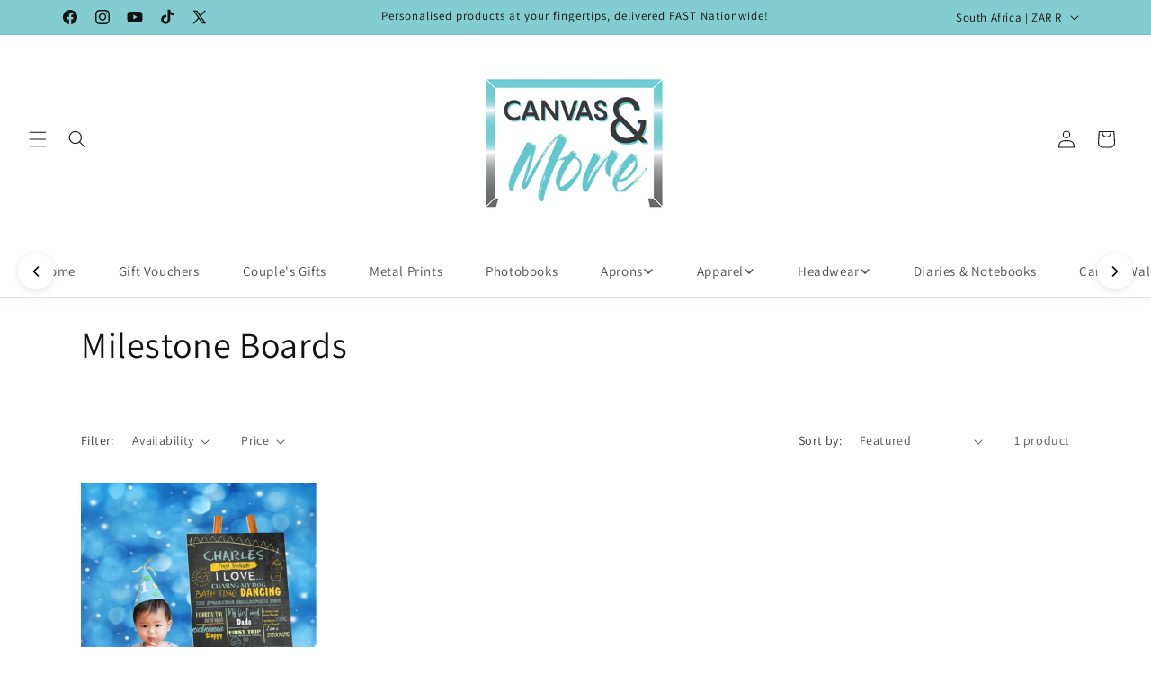

--- FILE ---
content_type: text/html; charset=utf-8
request_url: https://canvasandmore.co.za/collections/milestone-boards
body_size: 63093
content:
<!doctype html>
<html class="js" lang="en">
  <head>
    <meta charset="utf-8">
    <meta http-equiv="X-UA-Compatible" content="IE=edge">
    <meta name="viewport" content="width=device-width,initial-scale=1">
    <meta name="theme-color" content="">
    <link rel="canonical" href="https://canvasandmore.co.za/collections/milestone-boards"><link rel="icon" type="image/png" href="//canvasandmore.co.za/cdn/shop/files/Canvas_and_more_logo_FINAL-01_e4641de5-f2f6-49ea-a13c-cfbba098cd65.png?crop=center&height=32&v=1613761244&width=32"><link rel="preconnect" href="https://fonts.shopifycdn.com" crossorigin><title>
      Milestone Boards
 &ndash; Canvas &amp; More</title>

    

    

<meta property="og:site_name" content="Canvas &amp; More">
<meta property="og:url" content="https://canvasandmore.co.za/collections/milestone-boards">
<meta property="og:title" content="Milestone Boards">
<meta property="og:type" content="website">
<meta property="og:description" content="Canvas and More is SA&#39;s leading supplier of personalised &amp; branded promotional products, including canvas prints, aprons, photo gifts, mugs, puzzles, coasters, mouse pads, banners, estate agent boards, map canvases, personalised t-shirts, apparel, caps, photobooks, business cards, flyers, gazebos, umbrellas &amp; magnets "><meta property="og:image" content="http://canvasandmore.co.za/cdn/shop/files/Canvas_and_more_logo_FINAL-01_e4641de5-f2f6-49ea-a13c-cfbba098cd65.png?height=628&pad_color=ffffff&v=1613761244&width=1200">
  <meta property="og:image:secure_url" content="https://canvasandmore.co.za/cdn/shop/files/Canvas_and_more_logo_FINAL-01_e4641de5-f2f6-49ea-a13c-cfbba098cd65.png?height=628&pad_color=ffffff&v=1613761244&width=1200">
  <meta property="og:image:width" content="1200">
  <meta property="og:image:height" content="628"><meta name="twitter:site" content="@https://x.com/canvasandmoreSA/"><meta name="twitter:card" content="summary_large_image">
<meta name="twitter:title" content="Milestone Boards">
<meta name="twitter:description" content="Canvas and More is SA&#39;s leading supplier of personalised &amp; branded promotional products, including canvas prints, aprons, photo gifts, mugs, puzzles, coasters, mouse pads, banners, estate agent boards, map canvases, personalised t-shirts, apparel, caps, photobooks, business cards, flyers, gazebos, umbrellas &amp; magnets ">


    <script src="//canvasandmore.co.za/cdn/shop/t/105/assets/constants.js?v=132983761750457495441760681592" defer="defer"></script>
    <script src="//canvasandmore.co.za/cdn/shop/t/105/assets/pubsub.js?v=25310214064522200911760681592" defer="defer"></script>
    <script src="//canvasandmore.co.za/cdn/shop/t/105/assets/global.js?v=184345515105158409801760681592" defer="defer"></script>
    <script src="//canvasandmore.co.za/cdn/shop/t/105/assets/details-disclosure.js?v=13653116266235556501760681592" defer="defer"></script>
    <script src="//canvasandmore.co.za/cdn/shop/t/105/assets/details-modal.js?v=25581673532751508451760681592" defer="defer"></script>
    <script src="//canvasandmore.co.za/cdn/shop/t/105/assets/search-form.js?v=133129549252120666541760681592" defer="defer"></script><script>window.performance && window.performance.mark && window.performance.mark('shopify.content_for_header.start');</script><meta name="google-site-verification" content="1rvnByF8U7QTQ3qDKioOHsL41pVd8oghDVSQprl58uU">
<meta id="shopify-digital-wallet" name="shopify-digital-wallet" content="/428671037/digital_wallets/dialog">
<meta name="shopify-checkout-api-token" content="9fca8f0033b3938376e5de2b08ce27a0">
<meta id="in-context-paypal-metadata" data-shop-id="428671037" data-venmo-supported="false" data-environment="production" data-locale="en_US" data-paypal-v4="true" data-currency="ZAR">
<link rel="alternate" type="application/atom+xml" title="Feed" href="/collections/milestone-boards.atom" />
<link rel="alternate" hreflang="x-default" href="https://canvasandmore.co.za/collections/milestone-boards">
<link rel="alternate" hreflang="en" href="https://canvasandmore.co.za/collections/milestone-boards">
<link rel="alternate" hreflang="en-GB" href="https://canvasnmore.co.uk/collections/milestone-boards">
<link rel="alternate" type="application/json+oembed" href="https://canvasandmore.co.za/collections/milestone-boards.oembed">
<script async="async" src="/checkouts/internal/preloads.js?locale=en-ZA"></script>
<script id="shopify-features" type="application/json">{"accessToken":"9fca8f0033b3938376e5de2b08ce27a0","betas":["rich-media-storefront-analytics"],"domain":"canvasandmore.co.za","predictiveSearch":true,"shopId":428671037,"locale":"en"}</script>
<script>var Shopify = Shopify || {};
Shopify.shop = "jtcanvas.myshopify.com";
Shopify.locale = "en";
Shopify.currency = {"active":"ZAR","rate":"1.0"};
Shopify.country = "ZA";
Shopify.theme = {"name":"Copy of Copy of Artistico (Dawn) For Devs","id":135756972093,"schema_name":"Dawn","schema_version":"15.3.0","theme_store_id":887,"role":"main"};
Shopify.theme.handle = "null";
Shopify.theme.style = {"id":null,"handle":null};
Shopify.cdnHost = "canvasandmore.co.za/cdn";
Shopify.routes = Shopify.routes || {};
Shopify.routes.root = "/";</script>
<script type="module">!function(o){(o.Shopify=o.Shopify||{}).modules=!0}(window);</script>
<script>!function(o){function n(){var o=[];function n(){o.push(Array.prototype.slice.apply(arguments))}return n.q=o,n}var t=o.Shopify=o.Shopify||{};t.loadFeatures=n(),t.autoloadFeatures=n()}(window);</script>
<script id="shop-js-analytics" type="application/json">{"pageType":"collection"}</script>
<script defer="defer" async type="module" src="//canvasandmore.co.za/cdn/shopifycloud/shop-js/modules/v2/client.init-shop-cart-sync_C5BV16lS.en.esm.js"></script>
<script defer="defer" async type="module" src="//canvasandmore.co.za/cdn/shopifycloud/shop-js/modules/v2/chunk.common_CygWptCX.esm.js"></script>
<script type="module">
  await import("//canvasandmore.co.za/cdn/shopifycloud/shop-js/modules/v2/client.init-shop-cart-sync_C5BV16lS.en.esm.js");
await import("//canvasandmore.co.za/cdn/shopifycloud/shop-js/modules/v2/chunk.common_CygWptCX.esm.js");

  window.Shopify.SignInWithShop?.initShopCartSync?.({"fedCMEnabled":true,"windoidEnabled":true});

</script>
<script>(function() {
  var isLoaded = false;
  function asyncLoad() {
    if (isLoaded) return;
    isLoaded = true;
    var urls = ["https:\/\/www.improvedcontactform.com\/icf.js?shop=jtcanvas.myshopify.com","https:\/\/assets.getuploadkit.com\/assets\/uploadkit-client.js?shop=jtcanvas.myshopify.com","https:\/\/cdn.tabarn.app\/cdn\/ultimate-upsells\/selectorTool.min.js?shop=jtcanvas.myshopify.com","https:\/\/ecommplugins-scripts.trustpilot.com\/v2.1\/js\/header.min.js?settings=eyJrZXkiOiJ3MWxxN2VHZEV3V29IbGFwIiwicyI6InNrdSJ9\u0026shop=jtcanvas.myshopify.com","https:\/\/ecommplugins-trustboxsettings.trustpilot.com\/jtcanvas.myshopify.com.js?settings=1734528223734\u0026shop=jtcanvas.myshopify.com","https:\/\/widget.trustpilot.com\/bootstrap\/v5\/tp.widget.sync.bootstrap.min.js?shop=jtcanvas.myshopify.com","https:\/\/app.sixads.net\/sixads.js?shop=jtcanvas.myshopify.com","https:\/\/atlantis.live.zoko.io\/scripts\/main.js?shop=jtcanvas.myshopify.com","https:\/\/atlantis.live.zoko.io\/scripts\/main.js?v=v2\u0026shop=jtcanvas.myshopify.com","https:\/\/shopify2.printzware.com\/js\/printzware.js?shop=jtcanvas.myshopify.com","https:\/\/chimpstatic.com\/mcjs-connected\/js\/users\/d4d1de85d880882ae4d8f18df\/e805c6f0426300f0fe7a3fd9c.js?shop=jtcanvas.myshopify.com","https:\/\/cdn.shopify.com\/s\/files\/1\/0449\/2568\/1820\/t\/4\/assets\/booster_currency.js?v=1624978055\u0026shop=jtcanvas.myshopify.com","https:\/\/atlantis.live.zoko.io\/scripts\/main.js?v=v2\u0026shop=jtcanvas.myshopify.com","https:\/\/sfdr.co\/sfdr.js?sid=23342\u0026shop=jtcanvas.myshopify.com","\/\/cdn.shopify.com\/proxy\/a1b493b622209fe3e4169c6de1e79fbca107b9e7a6113164d1096934ecbf4039\/wheel.tkdigital.dev\/wof\/scripts\/wheel_14_3da0bb71d5b3616bbfbec5dd1fa24c8f.js?shop=jtcanvas.myshopify.com\u0026sp-cache-control=cHVibGljLCBtYXgtYWdlPTkwMA","https:\/\/cdn.hextom.com\/js\/ultimatesalesboost.js?shop=jtcanvas.myshopify.com","https:\/\/d26ky332zktp97.cloudfront.net\/shops\/tJdTN7TbC3v6tTnQQ\/colibrius-m.js?shop=jtcanvas.myshopify.com","https:\/\/cdn.shopify.com\/s\/files\/1\/0184\/4255\/1360\/files\/tiktok-pixel.v2.min.js?v=1645163498\u0026shop=jtcanvas.myshopify.com","https:\/\/sp-micro-next.b-cdn.net\/sp-micro.umd.js?shop=jtcanvas.myshopify.com"];
    for (var i = 0; i < urls.length; i++) {
      var s = document.createElement('script');
      s.type = 'text/javascript';
      s.async = true;
      s.src = urls[i];
      var x = document.getElementsByTagName('script')[0];
      x.parentNode.insertBefore(s, x);
    }
  };
  if(window.attachEvent) {
    window.attachEvent('onload', asyncLoad);
  } else {
    window.addEventListener('load', asyncLoad, false);
  }
})();</script>
<script id="__st">var __st={"a":428671037,"offset":7200,"reqid":"af3b654a-9141-46d8-bf60-41eeb07d3df7-1768792181","pageurl":"canvasandmore.co.za\/collections\/milestone-boards","u":"af04533886c3","p":"collection","rtyp":"collection","rid":272739926077};</script>
<script>window.ShopifyPaypalV4VisibilityTracking = true;</script>
<script id="captcha-bootstrap">!function(){'use strict';const t='contact',e='account',n='new_comment',o=[[t,t],['blogs',n],['comments',n],[t,'customer']],c=[[e,'customer_login'],[e,'guest_login'],[e,'recover_customer_password'],[e,'create_customer']],r=t=>t.map((([t,e])=>`form[action*='/${t}']:not([data-nocaptcha='true']) input[name='form_type'][value='${e}']`)).join(','),a=t=>()=>t?[...document.querySelectorAll(t)].map((t=>t.form)):[];function s(){const t=[...o],e=r(t);return a(e)}const i='password',u='form_key',d=['recaptcha-v3-token','g-recaptcha-response','h-captcha-response',i],f=()=>{try{return window.sessionStorage}catch{return}},m='__shopify_v',_=t=>t.elements[u];function p(t,e,n=!1){try{const o=window.sessionStorage,c=JSON.parse(o.getItem(e)),{data:r}=function(t){const{data:e,action:n}=t;return t[m]||n?{data:e,action:n}:{data:t,action:n}}(c);for(const[e,n]of Object.entries(r))t.elements[e]&&(t.elements[e].value=n);n&&o.removeItem(e)}catch(o){console.error('form repopulation failed',{error:o})}}const l='form_type',E='cptcha';function T(t){t.dataset[E]=!0}const w=window,h=w.document,L='Shopify',v='ce_forms',y='captcha';let A=!1;((t,e)=>{const n=(g='f06e6c50-85a8-45c8-87d0-21a2b65856fe',I='https://cdn.shopify.com/shopifycloud/storefront-forms-hcaptcha/ce_storefront_forms_captcha_hcaptcha.v1.5.2.iife.js',D={infoText:'Protected by hCaptcha',privacyText:'Privacy',termsText:'Terms'},(t,e,n)=>{const o=w[L][v],c=o.bindForm;if(c)return c(t,g,e,D).then(n);var r;o.q.push([[t,g,e,D],n]),r=I,A||(h.body.append(Object.assign(h.createElement('script'),{id:'captcha-provider',async:!0,src:r})),A=!0)});var g,I,D;w[L]=w[L]||{},w[L][v]=w[L][v]||{},w[L][v].q=[],w[L][y]=w[L][y]||{},w[L][y].protect=function(t,e){n(t,void 0,e),T(t)},Object.freeze(w[L][y]),function(t,e,n,w,h,L){const[v,y,A,g]=function(t,e,n){const i=e?o:[],u=t?c:[],d=[...i,...u],f=r(d),m=r(i),_=r(d.filter((([t,e])=>n.includes(e))));return[a(f),a(m),a(_),s()]}(w,h,L),I=t=>{const e=t.target;return e instanceof HTMLFormElement?e:e&&e.form},D=t=>v().includes(t);t.addEventListener('submit',(t=>{const e=I(t);if(!e)return;const n=D(e)&&!e.dataset.hcaptchaBound&&!e.dataset.recaptchaBound,o=_(e),c=g().includes(e)&&(!o||!o.value);(n||c)&&t.preventDefault(),c&&!n&&(function(t){try{if(!f())return;!function(t){const e=f();if(!e)return;const n=_(t);if(!n)return;const o=n.value;o&&e.removeItem(o)}(t);const e=Array.from(Array(32),(()=>Math.random().toString(36)[2])).join('');!function(t,e){_(t)||t.append(Object.assign(document.createElement('input'),{type:'hidden',name:u})),t.elements[u].value=e}(t,e),function(t,e){const n=f();if(!n)return;const o=[...t.querySelectorAll(`input[type='${i}']`)].map((({name:t})=>t)),c=[...d,...o],r={};for(const[a,s]of new FormData(t).entries())c.includes(a)||(r[a]=s);n.setItem(e,JSON.stringify({[m]:1,action:t.action,data:r}))}(t,e)}catch(e){console.error('failed to persist form',e)}}(e),e.submit())}));const S=(t,e)=>{t&&!t.dataset[E]&&(n(t,e.some((e=>e===t))),T(t))};for(const o of['focusin','change'])t.addEventListener(o,(t=>{const e=I(t);D(e)&&S(e,y())}));const B=e.get('form_key'),M=e.get(l),P=B&&M;t.addEventListener('DOMContentLoaded',(()=>{const t=y();if(P)for(const e of t)e.elements[l].value===M&&p(e,B);[...new Set([...A(),...v().filter((t=>'true'===t.dataset.shopifyCaptcha))])].forEach((e=>S(e,t)))}))}(h,new URLSearchParams(w.location.search),n,t,e,['guest_login'])})(!0,!0)}();</script>
<script integrity="sha256-4kQ18oKyAcykRKYeNunJcIwy7WH5gtpwJnB7kiuLZ1E=" data-source-attribution="shopify.loadfeatures" defer="defer" src="//canvasandmore.co.za/cdn/shopifycloud/storefront/assets/storefront/load_feature-a0a9edcb.js" crossorigin="anonymous"></script>
<script data-source-attribution="shopify.dynamic_checkout.dynamic.init">var Shopify=Shopify||{};Shopify.PaymentButton=Shopify.PaymentButton||{isStorefrontPortableWallets:!0,init:function(){window.Shopify.PaymentButton.init=function(){};var t=document.createElement("script");t.src="https://canvasandmore.co.za/cdn/shopifycloud/portable-wallets/latest/portable-wallets.en.js",t.type="module",document.head.appendChild(t)}};
</script>
<script data-source-attribution="shopify.dynamic_checkout.buyer_consent">
  function portableWalletsHideBuyerConsent(e){var t=document.getElementById("shopify-buyer-consent"),n=document.getElementById("shopify-subscription-policy-button");t&&n&&(t.classList.add("hidden"),t.setAttribute("aria-hidden","true"),n.removeEventListener("click",e))}function portableWalletsShowBuyerConsent(e){var t=document.getElementById("shopify-buyer-consent"),n=document.getElementById("shopify-subscription-policy-button");t&&n&&(t.classList.remove("hidden"),t.removeAttribute("aria-hidden"),n.addEventListener("click",e))}window.Shopify?.PaymentButton&&(window.Shopify.PaymentButton.hideBuyerConsent=portableWalletsHideBuyerConsent,window.Shopify.PaymentButton.showBuyerConsent=portableWalletsShowBuyerConsent);
</script>
<script data-source-attribution="shopify.dynamic_checkout.cart.bootstrap">document.addEventListener("DOMContentLoaded",(function(){function t(){return document.querySelector("shopify-accelerated-checkout-cart, shopify-accelerated-checkout")}if(t())Shopify.PaymentButton.init();else{new MutationObserver((function(e,n){t()&&(Shopify.PaymentButton.init(),n.disconnect())})).observe(document.body,{childList:!0,subtree:!0})}}));
</script>
<script id='scb4127' type='text/javascript' async='' src='https://canvasandmore.co.za/cdn/shopifycloud/privacy-banner/storefront-banner.js'></script><link id="shopify-accelerated-checkout-styles" rel="stylesheet" media="screen" href="https://canvasandmore.co.za/cdn/shopifycloud/portable-wallets/latest/accelerated-checkout-backwards-compat.css" crossorigin="anonymous">
<style id="shopify-accelerated-checkout-cart">
        #shopify-buyer-consent {
  margin-top: 1em;
  display: inline-block;
  width: 100%;
}

#shopify-buyer-consent.hidden {
  display: none;
}

#shopify-subscription-policy-button {
  background: none;
  border: none;
  padding: 0;
  text-decoration: underline;
  font-size: inherit;
  cursor: pointer;
}

#shopify-subscription-policy-button::before {
  box-shadow: none;
}

      </style>
<script id="sections-script" data-sections="header" defer="defer" src="//canvasandmore.co.za/cdn/shop/t/105/compiled_assets/scripts.js?v=11769"></script>
<script>window.performance && window.performance.mark && window.performance.mark('shopify.content_for_header.end');</script>


    <style data-shopify>
      @font-face {
  font-family: Assistant;
  font-weight: 400;
  font-style: normal;
  font-display: swap;
  src: url("//canvasandmore.co.za/cdn/fonts/assistant/assistant_n4.9120912a469cad1cc292572851508ca49d12e768.woff2") format("woff2"),
       url("//canvasandmore.co.za/cdn/fonts/assistant/assistant_n4.6e9875ce64e0fefcd3f4446b7ec9036b3ddd2985.woff") format("woff");
}

      @font-face {
  font-family: Assistant;
  font-weight: 700;
  font-style: normal;
  font-display: swap;
  src: url("//canvasandmore.co.za/cdn/fonts/assistant/assistant_n7.bf44452348ec8b8efa3aa3068825305886b1c83c.woff2") format("woff2"),
       url("//canvasandmore.co.za/cdn/fonts/assistant/assistant_n7.0c887fee83f6b3bda822f1150b912c72da0f7b64.woff") format("woff");
}

      
      
      @font-face {
  font-family: Assistant;
  font-weight: 400;
  font-style: normal;
  font-display: swap;
  src: url("//canvasandmore.co.za/cdn/fonts/assistant/assistant_n4.9120912a469cad1cc292572851508ca49d12e768.woff2") format("woff2"),
       url("//canvasandmore.co.za/cdn/fonts/assistant/assistant_n4.6e9875ce64e0fefcd3f4446b7ec9036b3ddd2985.woff") format("woff");
}


      
        :root,
        .color-scheme-1 {
          --color-background: 255,255,255;
        
          --gradient-background: #ffffff;
        

        

        --color-foreground: 18,18,18;
        --color-background-contrast: 191,191,191;
        --color-shadow: 255,0,0;
        --color-button: 255,0,0;
        --color-button-text: 255,255,255;
        --color-secondary-button: 255,255,255;
        --color-secondary-button-text: 255,0,0;
        --color-link: 255,0,0;
        --color-badge-foreground: 18,18,18;
        --color-badge-background: 255,255,255;
        --color-badge-border: 18,18,18;
        --payment-terms-background-color: rgb(255 255 255);
      }
      
        
        .color-scheme-2 {
          --color-background: 243,243,243;
        
          --gradient-background: #f3f3f3;
        

        

        --color-foreground: 18,18,18;
        --color-background-contrast: 179,179,179;
        --color-shadow: 18,18,18;
        --color-button: 18,18,18;
        --color-button-text: 243,243,243;
        --color-secondary-button: 243,243,243;
        --color-secondary-button-text: 18,18,18;
        --color-link: 18,18,18;
        --color-badge-foreground: 18,18,18;
        --color-badge-background: 243,243,243;
        --color-badge-border: 18,18,18;
        --payment-terms-background-color: rgb(243 243 243);
      }
      
        
        .color-scheme-3 {
          --color-background: 22,111,233;
        
          --gradient-background: #166fe9;
        

        

        --color-foreground: 255,255,255;
        --color-background-contrast: 11,55,117;
        --color-shadow: 18,18,18;
        --color-button: 255,255,255;
        --color-button-text: 0,0,0;
        --color-secondary-button: 22,111,233;
        --color-secondary-button-text: 255,255,255;
        --color-link: 255,255,255;
        --color-badge-foreground: 255,255,255;
        --color-badge-background: 22,111,233;
        --color-badge-border: 255,255,255;
        --payment-terms-background-color: rgb(22 111 233);
      }
      
        
        .color-scheme-4 {
          --color-background: 26,27,24;
        
          --gradient-background: #1a1b18;
        

        

        --color-foreground: 255,255,255;
        --color-background-contrast: 39,41,36;
        --color-shadow: 18,18,18;
        --color-button: 255,255,255;
        --color-button-text: 18,18,18;
        --color-secondary-button: 26,27,24;
        --color-secondary-button-text: 255,255,255;
        --color-link: 255,255,255;
        --color-badge-foreground: 255,255,255;
        --color-badge-background: 26,27,24;
        --color-badge-border: 255,255,255;
        --payment-terms-background-color: rgb(26 27 24);
      }
      
        
        .color-scheme-5 {
          --color-background: 51,79,180;
        
          --gradient-background: #334fb4;
        

        

        --color-foreground: 255,255,255;
        --color-background-contrast: 23,35,81;
        --color-shadow: 18,18,18;
        --color-button: 255,255,255;
        --color-button-text: 51,79,180;
        --color-secondary-button: 51,79,180;
        --color-secondary-button-text: 255,255,255;
        --color-link: 255,255,255;
        --color-badge-foreground: 255,255,255;
        --color-badge-background: 51,79,180;
        --color-badge-border: 255,255,255;
        --payment-terms-background-color: rgb(51 79 180);
      }
      
        
        .color-scheme-ba85a2ee-d3b0-4433-9f80-2478fdce38e6 {
          --color-background: 131,204,207;
        
          --gradient-background: #83cccf;
        

        

        --color-foreground: 18,18,18;
        --color-background-contrast: 59,148,152;
        --color-shadow: 18,18,18;
        --color-button: 18,18,18;
        --color-button-text: 255,255,255;
        --color-secondary-button: 131,204,207;
        --color-secondary-button-text: 18,18,18;
        --color-link: 18,18,18;
        --color-badge-foreground: 18,18,18;
        --color-badge-background: 131,204,207;
        --color-badge-border: 18,18,18;
        --payment-terms-background-color: rgb(131 204 207);
      }
      

      body, .color-scheme-1, .color-scheme-2, .color-scheme-3, .color-scheme-4, .color-scheme-5, .color-scheme-ba85a2ee-d3b0-4433-9f80-2478fdce38e6 {
        color: rgba(var(--color-foreground), 0.75);
        background-color: rgb(var(--color-background));
      }

      :root {
        --font-body-family: Assistant, sans-serif;
        --font-body-style: normal;
        --font-body-weight: 400;
        --font-body-weight-bold: 700;

        --font-heading-family: Assistant, sans-serif;
        --font-heading-style: normal;
        --font-heading-weight: 400;

        --font-body-scale: 1.0;
        --font-heading-scale: 1.0;

        --media-padding: px;
        --media-border-opacity: 0.05;
        --media-border-width: 1px;
        --media-radius: 0px;
        --media-shadow-opacity: 0.0;
        --media-shadow-horizontal-offset: 0px;
        --media-shadow-vertical-offset: 4px;
        --media-shadow-blur-radius: 5px;
        --media-shadow-visible: 0;

        --page-width: 120rem;
        --page-width-margin: 0rem;

        --product-card-image-padding: 0.0rem;
        --product-card-corner-radius: 0.0rem;
        --product-card-text-alignment: left;
        --product-card-border-width: 0.0rem;
        --product-card-border-opacity: 0.1;
        --product-card-shadow-opacity: 0.0;
        --product-card-shadow-visible: 0;
        --product-card-shadow-horizontal-offset: 0.0rem;
        --product-card-shadow-vertical-offset: 0.4rem;
        --product-card-shadow-blur-radius: 0.5rem;

        --collection-card-image-padding: 0.0rem;
        --collection-card-corner-radius: 0.0rem;
        --collection-card-text-alignment: left;
        --collection-card-border-width: 0.0rem;
        --collection-card-border-opacity: 0.1;
        --collection-card-shadow-opacity: 0.0;
        --collection-card-shadow-visible: 0;
        --collection-card-shadow-horizontal-offset: 0.0rem;
        --collection-card-shadow-vertical-offset: 0.4rem;
        --collection-card-shadow-blur-radius: 0.5rem;

        --blog-card-image-padding: 0.0rem;
        --blog-card-corner-radius: 0.0rem;
        --blog-card-text-alignment: left;
        --blog-card-border-width: 0.0rem;
        --blog-card-border-opacity: 0.1;
        --blog-card-shadow-opacity: 0.0;
        --blog-card-shadow-visible: 0;
        --blog-card-shadow-horizontal-offset: 0.0rem;
        --blog-card-shadow-vertical-offset: 0.4rem;
        --blog-card-shadow-blur-radius: 0.5rem;

        --badge-corner-radius: 4.0rem;

        --popup-border-width: 1px;
        --popup-border-opacity: 0.1;
        --popup-corner-radius: 0px;
        --popup-shadow-opacity: 0.05;
        --popup-shadow-horizontal-offset: 0px;
        --popup-shadow-vertical-offset: 4px;
        --popup-shadow-blur-radius: 5px;

        --drawer-border-width: 1px;
        --drawer-border-opacity: 0.1;
        --drawer-shadow-opacity: 0.0;
        --drawer-shadow-horizontal-offset: 0px;
        --drawer-shadow-vertical-offset: 4px;
        --drawer-shadow-blur-radius: 5px;

        --spacing-sections-desktop: 0px;
        --spacing-sections-mobile: 0px;

        --grid-desktop-vertical-spacing: 8px;
        --grid-desktop-horizontal-spacing: 8px;
        --grid-mobile-vertical-spacing: 4px;
        --grid-mobile-horizontal-spacing: 4px;

        --text-boxes-border-opacity: 0.1;
        --text-boxes-border-width: 0px;
        --text-boxes-radius: 0px;
        --text-boxes-shadow-opacity: 0.0;
        --text-boxes-shadow-visible: 0;
        --text-boxes-shadow-horizontal-offset: 0px;
        --text-boxes-shadow-vertical-offset: 4px;
        --text-boxes-shadow-blur-radius: 5px;

        --buttons-radius: 0px;
        --buttons-radius-outset: 0px;
        --buttons-border-width: 1px;
        --buttons-border-opacity: 1.0;
        --buttons-shadow-opacity: 0.0;
        --buttons-shadow-visible: 0;
        --buttons-shadow-horizontal-offset: 0px;
        --buttons-shadow-vertical-offset: 4px;
        --buttons-shadow-blur-radius: 5px;
        --buttons-border-offset: 0px;

        --inputs-radius: 0px;
        --inputs-border-width: 1px;
        --inputs-border-opacity: 0.55;
        --inputs-shadow-opacity: 0.0;
        --inputs-shadow-horizontal-offset: 0px;
        --inputs-margin-offset: 0px;
        --inputs-shadow-vertical-offset: 4px;
        --inputs-shadow-blur-radius: 5px;
        --inputs-radius-outset: 0px;

        --variant-pills-radius: 40px;
        --variant-pills-border-width: 1px;
        --variant-pills-border-opacity: 0.55;
        --variant-pills-shadow-opacity: 0.0;
        --variant-pills-shadow-horizontal-offset: 0px;
        --variant-pills-shadow-vertical-offset: 4px;
        --variant-pills-shadow-blur-radius: 5px;
      }

      *,
      *::before,
      *::after {
        box-sizing: inherit;
      }

      html {
        box-sizing: border-box;
        font-size: calc(var(--font-body-scale) * 62.5%);
        height: 100%;
      }

      body {
        display: grid;
        grid-template-rows: auto auto 1fr auto;
        grid-template-columns: 100%;
        min-height: 100%;
        margin: 0;
        font-size: 1.5rem;
        letter-spacing: 0.06rem;
        line-height: calc(1 + 0.8 / var(--font-body-scale));
        font-family: var(--font-body-family);
        font-style: var(--font-body-style);
        font-weight: var(--font-body-weight);
      }

      @media screen and (min-width: 750px) {
        body {
          font-size: 1.6rem;
        }
      }
    </style>

    <link href="//canvasandmore.co.za/cdn/shop/t/105/assets/base.css?v=159841507637079171801760681592" rel="stylesheet" type="text/css" media="all" />
    <link rel="stylesheet" href="//canvasandmore.co.za/cdn/shop/t/105/assets/component-cart-items.css?v=123238115697927560811760681592" media="print" onload="this.media='all'">
      <link rel="preload" as="font" href="//canvasandmore.co.za/cdn/fonts/assistant/assistant_n4.9120912a469cad1cc292572851508ca49d12e768.woff2" type="font/woff2" crossorigin>
      

      <link rel="preload" as="font" href="//canvasandmore.co.za/cdn/fonts/assistant/assistant_n4.9120912a469cad1cc292572851508ca49d12e768.woff2" type="font/woff2" crossorigin>
      
<link href="//canvasandmore.co.za/cdn/shop/t/105/assets/component-localization-form.css?v=170315343355214948141760681592" rel="stylesheet" type="text/css" media="all" />
      <script src="//canvasandmore.co.za/cdn/shop/t/105/assets/localization-form.js?v=144176611646395275351760681592" defer="defer"></script><link
        rel="stylesheet"
        href="//canvasandmore.co.za/cdn/shop/t/105/assets/component-predictive-search.css?v=118923337488134913561760681592"
        media="print"
        onload="this.media='all'"
      ><script>
      if (Shopify.designMode) {
        document.documentElement.classList.add('shopify-design-mode');
      }
    </script>


    <script src="//canvasandmore.co.za/cdn/shop/t/105/assets/tee-sticky-gallery.js?v=111603181540343972631760681592" type="text/javascript"></script>
    
    <script type="text/javascript" src="https://design.canvasandmore.co.za/site/shopify/api.js"></script>
<script type="text/javascript">
  (() => {
      const user = null;
      const hash = null;
    Pixfizz.Shopify.setup("design.canvasandmore.co.za", user, hash, {locale: "en"});
  })();
</script>

  

<!-- BEGIN app block: shopify://apps/gsc-countdown-timer/blocks/countdown-bar/58dc5b1b-43d2-4209-b1f3-52aff31643ed --><style>
  .gta-block__error {
    display: flex;
    flex-flow: column nowrap;
    gap: 12px;
    padding: 32px;
    border-radius: 12px;
    margin: 12px 0;
    background-color: #fff1e3;
    color: #412d00;
  }

  .gta-block__error-title {
    font-size: 18px;
    font-weight: 600;
    line-height: 28px;
  }

  .gta-block__error-body {
    font-size: 14px;
    line-height: 24px;
  }
</style>

<script>
  (function () {
    try {
      window.GSC_COUNTDOWN_META = {
        product_collections: null,
        product_tags: null,
      };

      const widgets = [{"key":"GSC-LARGE-gcKkfKzekHBc","type":"banner","timer":{"date":"2025-11-30T23:59:00.000+02:00","mode":"date","daily":{"tz":"Etc\/GMT-0","endHours":14,"endMinutes":0,"repeatDays":[0,1,2,3,4,5,6],"startHours":10,"startMinutes":0},"hours":72,"onEnd":"restart","minutes":0,"seconds":0,"scheduling":{"end":null,"start":null}},"content":{"align":"center","items":[{"id":"text-GMDpXNHVJNcc","type":"text","align":"left","color":"#000000","value":"Flash sale!","enabled":false,"padding":{"mobile":{},"desktop":{}},"fontFamily":"font1","fontWeight":"600","textTransform":"unset","mobileFontSize":"28px","desktopFontSize":"32px","mobileLineHeight":"1","desktopLineHeight":"1","mobileLetterSpacing":"0","desktopLetterSpacing":"0"},{"id":"text-xvJXqpJWWMAi","type":"text","align":"left","color":"#e43529","value":"WHILE STOCKS LAST OR ENDS 30 NOV @ MIDNIGHT ","enabled":true,"padding":{"mobile":{},"desktop":{}},"fontFamily":"font1","fontWeight":"400","textTransform":"unset","mobileFontSize":"24px","desktopFontSize":"25px","mobileLineHeight":"1.5","desktopLineHeight":"1.5","mobileLetterSpacing":"0","desktopLetterSpacing":"0"},{"id":"timer-ZLLqgzkvElBS","type":"timer","view":"custom","border":{"size":"2px","color":"#9e9e9e","enabled":false},"digits":{"gap":"0px","color":"#cb1f12","fontSize":"45px","fontFamily":"font2","fontWeight":"600"},"labels":{"days":"days","color":"#000000","hours":"hours","enabled":true,"minutes":"mins","seconds":"secs","fontSize":"18px","fontFamily":"font3","fontWeight":"500","milliseconds":"ms","textTransform":"unset"},"layout":"separate","margin":{"mobile":{},"desktop":{}},"radius":{"value":"16px","enabled":true},"shadow":{"type":"","color":"black","enabled":true},"enabled":true,"padding":{"mobile":{"top":"0px","bottom":"0px"},"desktop":{"top":"0px","bottom":"0px"}},"fontSize":{"mobile":"14px","desktop":"18px"},"separator":{"type":"colon","color":"#000000","enabled":true},"background":{"blur":"0px","color":"#f8f8f8","enabled":false},"unitFormat":"d:h:m:s","mobileWidth":"100%","desktopWidth":"90%"},{"id":"button-yogPwdWhGdpi","href":"https:\/\/shopify.com","type":"button","label":"Shop now","width":"content","border":{"size":"2px","color":"#000000","enabled":false},"margin":{"mobile":{"top":"0px","left":"0px","right":"0px","bottom":"0px"},"desktop":{"top":"0px","left":"0px","right":"0px","bottom":"0px"}},"radius":{"value":"12px","enabled":true},"target":"_self","enabled":false,"padding":{"mobile":{"top":"14px","left":"40px","right":"40px","bottom":"14px"},"desktop":{"top":"16px","left":"40px","right":"40px","bottom":"16px"}},"textColor":"#ffffff","background":{"blur":"0px","color":"#000000","enabled":true},"fontFamily":"font1","fontWeight":"500","textTransform":"unset","mobileFontSize":"14px","desktopFontSize":"14px","mobileLetterSpacing":"0","desktopLetterSpacing":"0"},{"id":"coupon-fVgznGUVnmTo","code":"PASTE YOUR CODE","icon":{"type":"discount-star","enabled":true},"type":"coupon","label":"Save 35%","action":"copy","border":{"size":"1px","color":"#bdbdbd","enabled":true},"margin":{"mobile":{"top":"0px","left":"0px","right":"0px","bottom":"0px"},"desktop":{"top":"0px","left":"0px","right":"0px","bottom":"0px"}},"radius":{"value":"10px","enabled":true},"enabled":false,"padding":{"mobile":{"top":"4px","left":"12px","right":"12px","bottom":"4px"},"desktop":{"top":"14px","left":"24px","right":"24px","bottom":"14px"}},"textColor":"#000000","background":{"blur":"0px","color":"#f2f2f2","enabled":true},"fontFamily":"font1","fontWeight":"600","textTransform":"unset","mobileFontSize":"12px","desktopFontSize":"14px"}],"border":{"size":"1px","color":"#ffffff","enabled":false},"layout":"column","margin":{"mobile":{"top":"0px","left":"0px","right":"0px","bottom":"0px"},"desktop":{"top":"0px","left":"0px","right":"0px","bottom":"0px"}},"radius":{"value":"16px","enabled":true},"padding":{"mobile":{"top":"20px","left":"20px","right":"20px","bottom":"20px"},"desktop":{"top":"0px","left":"20px","right":"20px","bottom":"0px"}},"mobileGap":"12px","background":{"src":null,"blur":"0px","source":"color","bgColor":"#ffffff","enabled":false,"overlayColor":"rgba(0,0,0,0)"},"desktopGap":"14px","mobileWidth":"100%","desktopWidth":"460px","backgroundClick":{"url":"","target":"_self","enabled":false}},"enabled":true,"general":{"font1":"inherit","font2":"inherit","font3":"inherit","preset":"large1","breakpoint":"768px"},"section":{"border":{"size":"1px","color":"#000000","enabled":false},"margin":{"mobile":{},"desktop":{}},"radius":{"value":"12px","enabled":true},"padding":{"mobile":{"top":"20px","left":"20px","right":"20px","bottom":"20px"},"desktop":{"top":"20px","left":"20px","right":"20px","bottom":"20px"}},"background":{"src":null,"blur":"0px","source":"color","bgColor":"#ffffff","enabled":true,"overlayColor":"rgba(0,0,0,0)"},"mobileHeight":"150%","desktopHeight":"25%","contentMobilePosition":"center-center","contentDesktopPosition":"center-center"},"userCss":"","targeting":null}];

      if (Array.isArray(window.GSC_COUNTDOWN_WIDGETS)) {
        window.GSC_COUNTDOWN_WIDGETS.push(...widgets);
      } else {
        window.GSC_COUNTDOWN_WIDGETS = widgets || [];
      }
    } catch (e) {
      console.log(e);
    }
  })();
</script>


<!-- END app block --><!-- BEGIN app block: shopify://apps/awio-improved-contact-form/blocks/icf-embed/ff42d8a8-6953-4920-9094-aa3bdb148c9f --><script type="text/javascript">
if (typeof Shopify !== 'undefined' && typeof Shopify.shop !== 'undefined') {
  window.addEventListener('DOMContentLoaded', function(event) {
    let scriptElm = document.createElement('script');
    scriptElm.src = 'https://www.improvedcontactform.com/icf.js?shop=' + Shopify.shop;
    document.body.appendChild(scriptElm);
  });
}
</script>
<!-- END app block --><!-- BEGIN app block: shopify://apps/hulk-form-builder/blocks/app-embed/b6b8dd14-356b-4725-a4ed-77232212b3c3 --><!-- BEGIN app snippet: hulkapps-formbuilder-theme-ext --><script type="text/javascript">
  
  if (typeof window.formbuilder_customer != "object") {
        window.formbuilder_customer = {}
  }

  window.hulkFormBuilder = {
    form_data: {"form_rZ8rn703buiopZEefXAwmA":{"uuid":"rZ8rn703buiopZEefXAwmA","form_name":"Video Submissions","form_data":{"div_back_gradient_1":"#fff","div_back_gradient_2":"#fff","back_color":"#fff","form_title":"\u003ch3\u003eVideo Submission\u003c\/h3\u003e\n","form_submit":"Submit","after_submit":"hideAndmessage","after_submit_msg":"\u003cp\u003eThank you for your video submission.\u003c\/p\u003e\n\n\u003cp\u003ePlease allow 48 hours for us to review your video.\u003c\/p\u003e\n\n\u003cp\u003eShould your video be selected, payment will be made into your account the Thursday after the 48 hours required to review your video.\u003c\/p\u003e\n\n\u003cp\u003eIf you do not receive a payment the following Thursday your video was not selected, but you are welcome to record another video\u0026nbsp;and resubmit.\u003c\/p\u003e\n\n\u003cp\u003e\u0026nbsp;\u003c\/p\u003e\n","captcha_enable":"no","label_style":"blockLabels","input_border_radius":"2","back_type":"transparent","input_back_color":"#fff","input_back_color_hover":"#fff","back_shadow":"none","label_font_clr":"#333333","input_font_clr":"#333333","button_align":"fullBtn","button_clr":"#fff","button_back_clr":"#333333","button_border_radius":"2","form_width":"600px","form_border_size":"2","form_border_clr":"#c7c7c7","form_border_radius":"1","label_font_size":"14","input_font_size":"12","button_font_size":"16","form_padding":"35","input_border_color":"#ccc","input_border_color_hover":"#ccc","btn_border_clr":"#333333","btn_border_size":"1","form_name":"Video Submissions","":"","formElements":[{"type":"text","position":0,"label":"First Name","customClass":"","halfwidth":"yes","Conditions":{},"required":"yes","page_number":1},{"type":"text","position":1,"label":"Last Name","halfwidth":"yes","Conditions":{},"required":"yes","page_number":1},{"Conditions":{},"type":"text","position":2,"label":"Contact Number","halfwidth":"yes","required":"yes","page_number":1},{"type":"email","position":3,"label":"Email","required":"yes","email_confirm":"yes","Conditions":{},"page_number":1},{"Conditions":{},"type":"file","position":4,"label":"UPLOAD VIDEO HERE (MAX 20MB)","required":"yes","halfwidth":"no","page_number":1},{"Conditions":{},"type":"checkbox","position":5,"label":"Check the box if you have read and agree to the terms below.   I the undersigned hereby give Canvas \u0026 More pty full ownership of the promo video that I sent to them, should they choose to use the video and once the gift voucher has been received. I am also giving them lifetime permission to use it in their marketing materials online and on social media with no restrictions. I agree that this document constitutes as the full and final agreement in this regard.","required":"yes","page_number":1}]},"is_spam_form":false,"shop_uuid":"O2k6yi_1OX0hAp6KSwYvGg","shop_timezone":"Africa\/Johannesburg","shop_id":69581,"shop_is_after_submit_enabled":true,"shop_shopify_plan":"professional","shop_shopify_domain":"jtcanvas.myshopify.com","shop_remove_watermark":false,"shop_created_at":"2022-08-12T09:23:14.630-05:00"}},
    shop_data: {"shop_O2k6yi_1OX0hAp6KSwYvGg":{"shop_uuid":"O2k6yi_1OX0hAp6KSwYvGg","shop_timezone":"Africa\/Johannesburg","shop_id":69581,"shop_is_after_submit_enabled":true,"shop_shopify_plan":"Shopify","shop_shopify_domain":"jtcanvas.myshopify.com","shop_created_at":"2022-08-12T09:23:14.630-05:00","is_skip_metafield":false,"shop_deleted":false,"shop_disabled":false}},
    settings_data: {"shop_settings":{"shop_customise_msgs":[],"default_customise_msgs":{"is_required":"is required","thank_you":"Thank you! The form was submitted successfully.","processing":"Processing...","valid_data":"Please provide valid data","valid_email":"Provide valid email format","valid_tags":"HTML Tags are not allowed","valid_phone":"Provide valid phone number","valid_captcha":"Please provide valid captcha response","valid_url":"Provide valid URL","only_number_alloud":"Provide valid number in","number_less":"must be less than","number_more":"must be more than","image_must_less":"Image must be less than 20MB","image_number":"Images allowed","image_extension":"Invalid extension! Please provide image file","error_image_upload":"Error in image upload. Please try again.","error_file_upload":"Error in file upload. Please try again.","your_response":"Your response","error_form_submit":"Error occur.Please try again after sometime.","email_submitted":"Form with this email is already submitted","invalid_email_by_zerobounce":"The email address you entered appears to be invalid. Please check it and try again.","download_file":"Download file","card_details_invalid":"Your card details are invalid","card_details":"Card details","please_enter_card_details":"Please enter card details","card_number":"Card number","exp_mm":"Exp MM","exp_yy":"Exp YY","crd_cvc":"CVV","payment_value":"Payment amount","please_enter_payment_amount":"Please enter payment amount","address1":"Address line 1","address2":"Address line 2","city":"City","province":"Province","zipcode":"Zip code","country":"Country","blocked_domain":"This form does not accept addresses from","file_must_less":"File must be less than 20MB","file_extension":"Invalid extension! Please provide file","only_file_number_alloud":"files allowed","previous":"Previous","next":"Next","must_have_a_input":"Please enter at least one field.","please_enter_required_data":"Please enter required data","atleast_one_special_char":"Include at least one special character","atleast_one_lowercase_char":"Include at least one lowercase character","atleast_one_uppercase_char":"Include at least one uppercase character","atleast_one_number":"Include at least one number","must_have_8_chars":"Must have 8 characters long","be_between_8_and_12_chars":"Be between 8 and 12 characters long","please_select":"Please Select","phone_submitted":"Form with this phone number is already submitted","user_res_parse_error":"Error while submitting the form","valid_same_values":"values must be same","product_choice_clear_selection":"Clear Selection","picture_choice_clear_selection":"Clear Selection","remove_all_for_file_image_upload":"Remove All","invalid_file_type_for_image_upload":"You can't upload files of this type.","invalid_file_type_for_signature_upload":"You can't upload files of this type.","max_files_exceeded_for_file_upload":"You can not upload any more files.","max_files_exceeded_for_image_upload":"You can not upload any more files.","file_already_exist":"File already uploaded","max_limit_exceed":"You have added the maximum number of text fields.","cancel_upload_for_file_upload":"Cancel upload","cancel_upload_for_image_upload":"Cancel upload","cancel_upload_for_signature_upload":"Cancel upload"},"shop_blocked_domains":[]}},
    features_data: {"shop_plan_features":{"shop_plan_features":["unlimited-forms","full-design-customization","export-form-submissions","multiple-recipients-for-form-submissions","multiple-admin-notifications","enable-captcha","unlimited-file-uploads","save-submitted-form-data","set-auto-response-message","conditional-logic","form-banner","save-as-draft-facility","include-user-response-in-admin-email","disable-form-submission","mail-platform-integration","stripe-payment-integration","pre-built-templates","create-customer-account-on-shopify","google-analytics-3-by-tracking-id","facebook-pixel-id","bing-uet-pixel-id","advanced-js","advanced-css","api-available","customize-form-message","hidden-field","restrict-from-submissions-per-one-user","utm-tracking","ratings","privacy-notices","heading","paragraph","shopify-flow-trigger","domain-setup","block-domain","address","html-code","form-schedule","after-submit-script","customize-form-scrolling","on-form-submission-record-the-referrer-url","password","duplicate-the-forms","include-user-response-in-auto-responder-email","elements-add-ons","admin-and-auto-responder-email-with-tokens","email-export","premium-support","google-analytics-4-by-measurement-id","google-ads-for-tracking-conversion","validation-field","file-upload","load_form_as_popup","advanced_conditional_logic"]}},
    shop: null,
    shop_id: null,
    plan_features: null,
    validateDoubleQuotes: false,
    assets: {
      extraFunctions: "https://cdn.shopify.com/extensions/019bb5ee-ec40-7527-955d-c1b8751eb060/form-builder-by-hulkapps-50/assets/extra-functions.js",
      extraStyles: "https://cdn.shopify.com/extensions/019bb5ee-ec40-7527-955d-c1b8751eb060/form-builder-by-hulkapps-50/assets/extra-styles.css",
      bootstrapStyles: "https://cdn.shopify.com/extensions/019bb5ee-ec40-7527-955d-c1b8751eb060/form-builder-by-hulkapps-50/assets/theme-app-extension-bootstrap.css"
    },
    translations: {
      htmlTagNotAllowed: "HTML Tags are not allowed",
      sqlQueryNotAllowed: "SQL Queries are not allowed",
      doubleQuoteNotAllowed: "Double quotes are not allowed",
      vorwerkHttpWwwNotAllowed: "The words \u0026#39;http\u0026#39; and \u0026#39;www\u0026#39; are not allowed. Please remove them and try again.",
      maxTextFieldsReached: "You have added the maximum number of text fields.",
      avoidNegativeWords: "Avoid negative words: Don\u0026#39;t use negative words in your contact message.",
      customDesignOnly: "This form is for custom designs requests. For general inquiries please contact our team at info@stagheaddesigns.com",
      zerobounceApiErrorMsg: "We couldn\u0026#39;t verify your email due to a technical issue. Please try again later.",
    }

  }

  

  window.FbThemeAppExtSettingsHash = {}
  
</script><!-- END app snippet --><!-- END app block --><!-- BEGIN app block: shopify://apps/teeinblue-product-personalizer/blocks/product-personalizer/67212f31-32b0-450c-97dd-7e182a5fac7b -->


  <!-- teeinblue scripts -->
  <script>
    window.teeinblueShop = {
      shopCurrency: "ZAR",
    
      moneyFormat: "\u003cspan class=money\u003eR{{amount}}\u003c\/span\u003e",
    
    };
  </script>

  

  

  

  
  <!-- teeinblue async script -->
  <script
    type="text/javascript"
    async
    src="https://sdk.teeinblue.com/async.js?platform=shopify&amp;v=1&amp;token=TWDSyAOZA2h3jj8I9y3M0TkFHjfEnk2y&amp;shop=jtcanvas.myshopify.com"
  ></script>
  <!-- teeinblue async script end -->

  

  
  <!-- teeinblue scripts end. -->



<!-- END app block --><!-- BEGIN app block: shopify://apps/apippa-custom-price-calc/blocks/cpc-app-embed/c499fa68-8478-4285-a3f7-27654dd66c3e -->    
    <script>console.log("Not inside Theme Editor");</script>
    
      <!-- Injecting jQuery from CDN -->
    
      <script>
        (function() {
          function loadScript(src, callback) {
            var script = document.createElement('script');
            script.src = src;
            script.type = 'text/javascript';
            script.onload = callback;
            document.head.appendChild(script);
          }
      
          function loadCalculator() {
            loadScript('https://cdn-assets.custompricecalculator.com/shopify/calculator.js', function() {
              console.log('Calculator script loaded!');
            });
          }
          setTimeout(function(){
          if (typeof window.jQuery === 'undefined') {
            loadScript('https://ajax.googleapis.com/ajax/libs/jquery/3.7.1/jquery.min.js', function() {
              console.log('jQuery loaded!');
              loadCalculator();
            });
          } else {
            console.log('jQuery already present!');
            loadCalculator();
          }
        }, 800);
        })();
      </script>
       
    
  
  <!-- END app block --><!-- BEGIN app block: shopify://apps/pagefly-page-builder/blocks/app-embed/83e179f7-59a0-4589-8c66-c0dddf959200 -->

<!-- BEGIN app snippet: pagefly-cro-ab-testing-main -->







<script>
  ;(function () {
    const url = new URL(window.location)
    const viewParam = url.searchParams.get('view')
    if (viewParam && viewParam.includes('variant-pf-')) {
      url.searchParams.set('pf_v', viewParam)
      url.searchParams.delete('view')
      window.history.replaceState({}, '', url)
    }
  })()
</script>



<script type='module'>
  
  window.PAGEFLY_CRO = window.PAGEFLY_CRO || {}

  window.PAGEFLY_CRO['data_debug'] = {
    original_template_suffix: "all_collections",
    allow_ab_test: false,
    ab_test_start_time: 0,
    ab_test_end_time: 0,
    today_date_time: 1768792181000,
  }
  window.PAGEFLY_CRO['GA4'] = { enabled: false}
</script>

<!-- END app snippet -->








  <script src='https://cdn.shopify.com/extensions/019bb4f9-aed6-78a3-be91-e9d44663e6bf/pagefly-page-builder-215/assets/pagefly-helper.js' defer='defer'></script>

  <script src='https://cdn.shopify.com/extensions/019bb4f9-aed6-78a3-be91-e9d44663e6bf/pagefly-page-builder-215/assets/pagefly-general-helper.js' defer='defer'></script>

  <script src='https://cdn.shopify.com/extensions/019bb4f9-aed6-78a3-be91-e9d44663e6bf/pagefly-page-builder-215/assets/pagefly-snap-slider.js' defer='defer'></script>

  <script src='https://cdn.shopify.com/extensions/019bb4f9-aed6-78a3-be91-e9d44663e6bf/pagefly-page-builder-215/assets/pagefly-slideshow-v3.js' defer='defer'></script>

  <script src='https://cdn.shopify.com/extensions/019bb4f9-aed6-78a3-be91-e9d44663e6bf/pagefly-page-builder-215/assets/pagefly-slideshow-v4.js' defer='defer'></script>

  <script src='https://cdn.shopify.com/extensions/019bb4f9-aed6-78a3-be91-e9d44663e6bf/pagefly-page-builder-215/assets/pagefly-glider.js' defer='defer'></script>

  <script src='https://cdn.shopify.com/extensions/019bb4f9-aed6-78a3-be91-e9d44663e6bf/pagefly-page-builder-215/assets/pagefly-slideshow-v1-v2.js' defer='defer'></script>

  <script src='https://cdn.shopify.com/extensions/019bb4f9-aed6-78a3-be91-e9d44663e6bf/pagefly-page-builder-215/assets/pagefly-product-media.js' defer='defer'></script>

  <script src='https://cdn.shopify.com/extensions/019bb4f9-aed6-78a3-be91-e9d44663e6bf/pagefly-page-builder-215/assets/pagefly-product.js' defer='defer'></script>


<script id='pagefly-helper-data' type='application/json'>
  {
    "page_optimization": {
      "assets_prefetching": false
    },
    "elements_asset_mapper": {
      "Accordion": "https://cdn.shopify.com/extensions/019bb4f9-aed6-78a3-be91-e9d44663e6bf/pagefly-page-builder-215/assets/pagefly-accordion.js",
      "Accordion3": "https://cdn.shopify.com/extensions/019bb4f9-aed6-78a3-be91-e9d44663e6bf/pagefly-page-builder-215/assets/pagefly-accordion3.js",
      "CountDown": "https://cdn.shopify.com/extensions/019bb4f9-aed6-78a3-be91-e9d44663e6bf/pagefly-page-builder-215/assets/pagefly-countdown.js",
      "GMap1": "https://cdn.shopify.com/extensions/019bb4f9-aed6-78a3-be91-e9d44663e6bf/pagefly-page-builder-215/assets/pagefly-gmap.js",
      "GMap2": "https://cdn.shopify.com/extensions/019bb4f9-aed6-78a3-be91-e9d44663e6bf/pagefly-page-builder-215/assets/pagefly-gmap.js",
      "GMapBasicV2": "https://cdn.shopify.com/extensions/019bb4f9-aed6-78a3-be91-e9d44663e6bf/pagefly-page-builder-215/assets/pagefly-gmap.js",
      "GMapAdvancedV2": "https://cdn.shopify.com/extensions/019bb4f9-aed6-78a3-be91-e9d44663e6bf/pagefly-page-builder-215/assets/pagefly-gmap.js",
      "HTML.Video": "https://cdn.shopify.com/extensions/019bb4f9-aed6-78a3-be91-e9d44663e6bf/pagefly-page-builder-215/assets/pagefly-htmlvideo.js",
      "HTML.Video2": "https://cdn.shopify.com/extensions/019bb4f9-aed6-78a3-be91-e9d44663e6bf/pagefly-page-builder-215/assets/pagefly-htmlvideo2.js",
      "HTML.Video3": "https://cdn.shopify.com/extensions/019bb4f9-aed6-78a3-be91-e9d44663e6bf/pagefly-page-builder-215/assets/pagefly-htmlvideo2.js",
      "BackgroundVideo": "https://cdn.shopify.com/extensions/019bb4f9-aed6-78a3-be91-e9d44663e6bf/pagefly-page-builder-215/assets/pagefly-htmlvideo2.js",
      "Instagram": "https://cdn.shopify.com/extensions/019bb4f9-aed6-78a3-be91-e9d44663e6bf/pagefly-page-builder-215/assets/pagefly-instagram.js",
      "Instagram2": "https://cdn.shopify.com/extensions/019bb4f9-aed6-78a3-be91-e9d44663e6bf/pagefly-page-builder-215/assets/pagefly-instagram.js",
      "Insta3": "https://cdn.shopify.com/extensions/019bb4f9-aed6-78a3-be91-e9d44663e6bf/pagefly-page-builder-215/assets/pagefly-instagram3.js",
      "Tabs": "https://cdn.shopify.com/extensions/019bb4f9-aed6-78a3-be91-e9d44663e6bf/pagefly-page-builder-215/assets/pagefly-tab.js",
      "Tabs3": "https://cdn.shopify.com/extensions/019bb4f9-aed6-78a3-be91-e9d44663e6bf/pagefly-page-builder-215/assets/pagefly-tab3.js",
      "ProductBox": "https://cdn.shopify.com/extensions/019bb4f9-aed6-78a3-be91-e9d44663e6bf/pagefly-page-builder-215/assets/pagefly-cart.js",
      "FBPageBox2": "https://cdn.shopify.com/extensions/019bb4f9-aed6-78a3-be91-e9d44663e6bf/pagefly-page-builder-215/assets/pagefly-facebook.js",
      "FBLikeButton2": "https://cdn.shopify.com/extensions/019bb4f9-aed6-78a3-be91-e9d44663e6bf/pagefly-page-builder-215/assets/pagefly-facebook.js",
      "TwitterFeed2": "https://cdn.shopify.com/extensions/019bb4f9-aed6-78a3-be91-e9d44663e6bf/pagefly-page-builder-215/assets/pagefly-twitter.js",
      "Paragraph4": "https://cdn.shopify.com/extensions/019bb4f9-aed6-78a3-be91-e9d44663e6bf/pagefly-page-builder-215/assets/pagefly-paragraph4.js",

      "AliReviews": "https://cdn.shopify.com/extensions/019bb4f9-aed6-78a3-be91-e9d44663e6bf/pagefly-page-builder-215/assets/pagefly-3rd-elements.js",
      "BackInStock": "https://cdn.shopify.com/extensions/019bb4f9-aed6-78a3-be91-e9d44663e6bf/pagefly-page-builder-215/assets/pagefly-3rd-elements.js",
      "GloboBackInStock": "https://cdn.shopify.com/extensions/019bb4f9-aed6-78a3-be91-e9d44663e6bf/pagefly-page-builder-215/assets/pagefly-3rd-elements.js",
      "GrowaveWishlist": "https://cdn.shopify.com/extensions/019bb4f9-aed6-78a3-be91-e9d44663e6bf/pagefly-page-builder-215/assets/pagefly-3rd-elements.js",
      "InfiniteOptionsShopPad": "https://cdn.shopify.com/extensions/019bb4f9-aed6-78a3-be91-e9d44663e6bf/pagefly-page-builder-215/assets/pagefly-3rd-elements.js",
      "InkybayProductPersonalizer": "https://cdn.shopify.com/extensions/019bb4f9-aed6-78a3-be91-e9d44663e6bf/pagefly-page-builder-215/assets/pagefly-3rd-elements.js",
      "LimeSpot": "https://cdn.shopify.com/extensions/019bb4f9-aed6-78a3-be91-e9d44663e6bf/pagefly-page-builder-215/assets/pagefly-3rd-elements.js",
      "Loox": "https://cdn.shopify.com/extensions/019bb4f9-aed6-78a3-be91-e9d44663e6bf/pagefly-page-builder-215/assets/pagefly-3rd-elements.js",
      "Opinew": "https://cdn.shopify.com/extensions/019bb4f9-aed6-78a3-be91-e9d44663e6bf/pagefly-page-builder-215/assets/pagefly-3rd-elements.js",
      "Powr": "https://cdn.shopify.com/extensions/019bb4f9-aed6-78a3-be91-e9d44663e6bf/pagefly-page-builder-215/assets/pagefly-3rd-elements.js",
      "ProductReviews": "https://cdn.shopify.com/extensions/019bb4f9-aed6-78a3-be91-e9d44663e6bf/pagefly-page-builder-215/assets/pagefly-3rd-elements.js",
      "PushOwl": "https://cdn.shopify.com/extensions/019bb4f9-aed6-78a3-be91-e9d44663e6bf/pagefly-page-builder-215/assets/pagefly-3rd-elements.js",
      "ReCharge": "https://cdn.shopify.com/extensions/019bb4f9-aed6-78a3-be91-e9d44663e6bf/pagefly-page-builder-215/assets/pagefly-3rd-elements.js",
      "Rivyo": "https://cdn.shopify.com/extensions/019bb4f9-aed6-78a3-be91-e9d44663e6bf/pagefly-page-builder-215/assets/pagefly-3rd-elements.js",
      "TrackingMore": "https://cdn.shopify.com/extensions/019bb4f9-aed6-78a3-be91-e9d44663e6bf/pagefly-page-builder-215/assets/pagefly-3rd-elements.js",
      "Vitals": "https://cdn.shopify.com/extensions/019bb4f9-aed6-78a3-be91-e9d44663e6bf/pagefly-page-builder-215/assets/pagefly-3rd-elements.js",
      "Wiser": "https://cdn.shopify.com/extensions/019bb4f9-aed6-78a3-be91-e9d44663e6bf/pagefly-page-builder-215/assets/pagefly-3rd-elements.js"
    },
    "custom_elements_mapper": {
      "pf-click-action-element": "https://cdn.shopify.com/extensions/019bb4f9-aed6-78a3-be91-e9d44663e6bf/pagefly-page-builder-215/assets/pagefly-click-action-element.js",
      "pf-dialog-element": "https://cdn.shopify.com/extensions/019bb4f9-aed6-78a3-be91-e9d44663e6bf/pagefly-page-builder-215/assets/pagefly-dialog-element.js"
    }
  }
</script>


<!-- END app block --><script src="https://cdn.shopify.com/extensions/019a0283-dad8-7bc7-bb66-b523cba67540/countdown-app-root-55/assets/gsc-countdown-widget.js" type="text/javascript" defer="defer"></script>
<link href="https://cdn.shopify.com/extensions/019bb1f6-fcbe-7366-b948-e666c117b26c/advanced-product-options-176/assets/mws_apo_bundle.css" rel="stylesheet" type="text/css" media="all">
<script src="https://cdn.shopify.com/extensions/019bb5ee-ec40-7527-955d-c1b8751eb060/form-builder-by-hulkapps-50/assets/form-builder-script.js" type="text/javascript" defer="defer"></script>
<link href="https://monorail-edge.shopifysvc.com" rel="dns-prefetch">
<script>(function(){if ("sendBeacon" in navigator && "performance" in window) {try {var session_token_from_headers = performance.getEntriesByType('navigation')[0].serverTiming.find(x => x.name == '_s').description;} catch {var session_token_from_headers = undefined;}var session_cookie_matches = document.cookie.match(/_shopify_s=([^;]*)/);var session_token_from_cookie = session_cookie_matches && session_cookie_matches.length === 2 ? session_cookie_matches[1] : "";var session_token = session_token_from_headers || session_token_from_cookie || "";function handle_abandonment_event(e) {var entries = performance.getEntries().filter(function(entry) {return /monorail-edge.shopifysvc.com/.test(entry.name);});if (!window.abandonment_tracked && entries.length === 0) {window.abandonment_tracked = true;var currentMs = Date.now();var navigation_start = performance.timing.navigationStart;var payload = {shop_id: 428671037,url: window.location.href,navigation_start,duration: currentMs - navigation_start,session_token,page_type: "collection"};window.navigator.sendBeacon("https://monorail-edge.shopifysvc.com/v1/produce", JSON.stringify({schema_id: "online_store_buyer_site_abandonment/1.1",payload: payload,metadata: {event_created_at_ms: currentMs,event_sent_at_ms: currentMs}}));}}window.addEventListener('pagehide', handle_abandonment_event);}}());</script>
<script id="web-pixels-manager-setup">(function e(e,d,r,n,o){if(void 0===o&&(o={}),!Boolean(null===(a=null===(i=window.Shopify)||void 0===i?void 0:i.analytics)||void 0===a?void 0:a.replayQueue)){var i,a;window.Shopify=window.Shopify||{};var t=window.Shopify;t.analytics=t.analytics||{};var s=t.analytics;s.replayQueue=[],s.publish=function(e,d,r){return s.replayQueue.push([e,d,r]),!0};try{self.performance.mark("wpm:start")}catch(e){}var l=function(){var e={modern:/Edge?\/(1{2}[4-9]|1[2-9]\d|[2-9]\d{2}|\d{4,})\.\d+(\.\d+|)|Firefox\/(1{2}[4-9]|1[2-9]\d|[2-9]\d{2}|\d{4,})\.\d+(\.\d+|)|Chrom(ium|e)\/(9{2}|\d{3,})\.\d+(\.\d+|)|(Maci|X1{2}).+ Version\/(15\.\d+|(1[6-9]|[2-9]\d|\d{3,})\.\d+)([,.]\d+|)( \(\w+\)|)( Mobile\/\w+|) Safari\/|Chrome.+OPR\/(9{2}|\d{3,})\.\d+\.\d+|(CPU[ +]OS|iPhone[ +]OS|CPU[ +]iPhone|CPU IPhone OS|CPU iPad OS)[ +]+(15[._]\d+|(1[6-9]|[2-9]\d|\d{3,})[._]\d+)([._]\d+|)|Android:?[ /-](13[3-9]|1[4-9]\d|[2-9]\d{2}|\d{4,})(\.\d+|)(\.\d+|)|Android.+Firefox\/(13[5-9]|1[4-9]\d|[2-9]\d{2}|\d{4,})\.\d+(\.\d+|)|Android.+Chrom(ium|e)\/(13[3-9]|1[4-9]\d|[2-9]\d{2}|\d{4,})\.\d+(\.\d+|)|SamsungBrowser\/([2-9]\d|\d{3,})\.\d+/,legacy:/Edge?\/(1[6-9]|[2-9]\d|\d{3,})\.\d+(\.\d+|)|Firefox\/(5[4-9]|[6-9]\d|\d{3,})\.\d+(\.\d+|)|Chrom(ium|e)\/(5[1-9]|[6-9]\d|\d{3,})\.\d+(\.\d+|)([\d.]+$|.*Safari\/(?![\d.]+ Edge\/[\d.]+$))|(Maci|X1{2}).+ Version\/(10\.\d+|(1[1-9]|[2-9]\d|\d{3,})\.\d+)([,.]\d+|)( \(\w+\)|)( Mobile\/\w+|) Safari\/|Chrome.+OPR\/(3[89]|[4-9]\d|\d{3,})\.\d+\.\d+|(CPU[ +]OS|iPhone[ +]OS|CPU[ +]iPhone|CPU IPhone OS|CPU iPad OS)[ +]+(10[._]\d+|(1[1-9]|[2-9]\d|\d{3,})[._]\d+)([._]\d+|)|Android:?[ /-](13[3-9]|1[4-9]\d|[2-9]\d{2}|\d{4,})(\.\d+|)(\.\d+|)|Mobile Safari.+OPR\/([89]\d|\d{3,})\.\d+\.\d+|Android.+Firefox\/(13[5-9]|1[4-9]\d|[2-9]\d{2}|\d{4,})\.\d+(\.\d+|)|Android.+Chrom(ium|e)\/(13[3-9]|1[4-9]\d|[2-9]\d{2}|\d{4,})\.\d+(\.\d+|)|Android.+(UC? ?Browser|UCWEB|U3)[ /]?(15\.([5-9]|\d{2,})|(1[6-9]|[2-9]\d|\d{3,})\.\d+)\.\d+|SamsungBrowser\/(5\.\d+|([6-9]|\d{2,})\.\d+)|Android.+MQ{2}Browser\/(14(\.(9|\d{2,})|)|(1[5-9]|[2-9]\d|\d{3,})(\.\d+|))(\.\d+|)|K[Aa][Ii]OS\/(3\.\d+|([4-9]|\d{2,})\.\d+)(\.\d+|)/},d=e.modern,r=e.legacy,n=navigator.userAgent;return n.match(d)?"modern":n.match(r)?"legacy":"unknown"}(),u="modern"===l?"modern":"legacy",c=(null!=n?n:{modern:"",legacy:""})[u],f=function(e){return[e.baseUrl,"/wpm","/b",e.hashVersion,"modern"===e.buildTarget?"m":"l",".js"].join("")}({baseUrl:d,hashVersion:r,buildTarget:u}),m=function(e){var d=e.version,r=e.bundleTarget,n=e.surface,o=e.pageUrl,i=e.monorailEndpoint;return{emit:function(e){var a=e.status,t=e.errorMsg,s=(new Date).getTime(),l=JSON.stringify({metadata:{event_sent_at_ms:s},events:[{schema_id:"web_pixels_manager_load/3.1",payload:{version:d,bundle_target:r,page_url:o,status:a,surface:n,error_msg:t},metadata:{event_created_at_ms:s}}]});if(!i)return console&&console.warn&&console.warn("[Web Pixels Manager] No Monorail endpoint provided, skipping logging."),!1;try{return self.navigator.sendBeacon.bind(self.navigator)(i,l)}catch(e){}var u=new XMLHttpRequest;try{return u.open("POST",i,!0),u.setRequestHeader("Content-Type","text/plain"),u.send(l),!0}catch(e){return console&&console.warn&&console.warn("[Web Pixels Manager] Got an unhandled error while logging to Monorail."),!1}}}}({version:r,bundleTarget:l,surface:e.surface,pageUrl:self.location.href,monorailEndpoint:e.monorailEndpoint});try{o.browserTarget=l,function(e){var d=e.src,r=e.async,n=void 0===r||r,o=e.onload,i=e.onerror,a=e.sri,t=e.scriptDataAttributes,s=void 0===t?{}:t,l=document.createElement("script"),u=document.querySelector("head"),c=document.querySelector("body");if(l.async=n,l.src=d,a&&(l.integrity=a,l.crossOrigin="anonymous"),s)for(var f in s)if(Object.prototype.hasOwnProperty.call(s,f))try{l.dataset[f]=s[f]}catch(e){}if(o&&l.addEventListener("load",o),i&&l.addEventListener("error",i),u)u.appendChild(l);else{if(!c)throw new Error("Did not find a head or body element to append the script");c.appendChild(l)}}({src:f,async:!0,onload:function(){if(!function(){var e,d;return Boolean(null===(d=null===(e=window.Shopify)||void 0===e?void 0:e.analytics)||void 0===d?void 0:d.initialized)}()){var d=window.webPixelsManager.init(e)||void 0;if(d){var r=window.Shopify.analytics;r.replayQueue.forEach((function(e){var r=e[0],n=e[1],o=e[2];d.publishCustomEvent(r,n,o)})),r.replayQueue=[],r.publish=d.publishCustomEvent,r.visitor=d.visitor,r.initialized=!0}}},onerror:function(){return m.emit({status:"failed",errorMsg:"".concat(f," has failed to load")})},sri:function(e){var d=/^sha384-[A-Za-z0-9+/=]+$/;return"string"==typeof e&&d.test(e)}(c)?c:"",scriptDataAttributes:o}),m.emit({status:"loading"})}catch(e){m.emit({status:"failed",errorMsg:(null==e?void 0:e.message)||"Unknown error"})}}})({shopId: 428671037,storefrontBaseUrl: "https://canvasandmore.co.za",extensionsBaseUrl: "https://extensions.shopifycdn.com/cdn/shopifycloud/web-pixels-manager",monorailEndpoint: "https://monorail-edge.shopifysvc.com/unstable/produce_batch",surface: "storefront-renderer",enabledBetaFlags: ["2dca8a86"],webPixelsConfigList: [{"id":"847937597","configuration":"{\"backendUrl\":\"https:\\\/\\\/api.salespop.com\",\"shopifyDomain\":\"jtcanvas.myshopify.com\"}","eventPayloadVersion":"v1","runtimeContext":"STRICT","scriptVersion":"bb83dd074d22fef7d4e3cfe7cac23089","type":"APP","apiClientId":1869884,"privacyPurposes":["ANALYTICS"],"dataSharingAdjustments":{"protectedCustomerApprovalScopes":["read_customer_address","read_customer_name","read_customer_personal_data"]}},{"id":"652050493","configuration":"{\"shopId\":\"tJdTN7TbC3v6tTnQQ\",\"env\":\"production\"}","eventPayloadVersion":"v1","runtimeContext":"STRICT","scriptVersion":"3b8433d694d974fcc2dc637689486813","type":"APP","apiClientId":1464241,"privacyPurposes":["ANALYTICS"],"dataSharingAdjustments":{"protectedCustomerApprovalScopes":["read_customer_address","read_customer_email","read_customer_name","read_customer_personal_data","read_customer_phone"]}},{"id":"595361853","configuration":"{\"store_id\":\"23342\"}","eventPayloadVersion":"v1","runtimeContext":"STRICT","scriptVersion":"78620b807a4780e461f22abf187ebcc5","type":"APP","apiClientId":210101,"privacyPurposes":["ANALYTICS"],"dataSharingAdjustments":{"protectedCustomerApprovalScopes":["read_customer_personal_data"]}},{"id":"31916093","eventPayloadVersion":"1","runtimeContext":"LAX","scriptVersion":"6","type":"CUSTOM","privacyPurposes":["ANALYTICS","MARKETING","PREFERENCES","SALE_OF_DATA"],"name":"TikTok Pixel"},{"id":"113410109","eventPayloadVersion":"1","runtimeContext":"LAX","scriptVersion":"1","type":"CUSTOM","privacyPurposes":["ANALYTICS","MARKETING","SALE_OF_DATA"],"name":"Littledata - Advanced Tracking"},{"id":"shopify-app-pixel","configuration":"{}","eventPayloadVersion":"v1","runtimeContext":"STRICT","scriptVersion":"0450","apiClientId":"shopify-pixel","type":"APP","privacyPurposes":["ANALYTICS","MARKETING"]},{"id":"shopify-custom-pixel","eventPayloadVersion":"v1","runtimeContext":"LAX","scriptVersion":"0450","apiClientId":"shopify-pixel","type":"CUSTOM","privacyPurposes":["ANALYTICS","MARKETING"]}],isMerchantRequest: false,initData: {"shop":{"name":"Canvas \u0026 More","paymentSettings":{"currencyCode":"ZAR"},"myshopifyDomain":"jtcanvas.myshopify.com","countryCode":"ZA","storefrontUrl":"https:\/\/canvasandmore.co.za"},"customer":null,"cart":null,"checkout":null,"productVariants":[],"purchasingCompany":null},},"https://canvasandmore.co.za/cdn","fcfee988w5aeb613cpc8e4bc33m6693e112",{"modern":"","legacy":""},{"shopId":"428671037","storefrontBaseUrl":"https:\/\/canvasandmore.co.za","extensionBaseUrl":"https:\/\/extensions.shopifycdn.com\/cdn\/shopifycloud\/web-pixels-manager","surface":"storefront-renderer","enabledBetaFlags":"[\"2dca8a86\"]","isMerchantRequest":"false","hashVersion":"fcfee988w5aeb613cpc8e4bc33m6693e112","publish":"custom","events":"[[\"page_viewed\",{}],[\"collection_viewed\",{\"collection\":{\"id\":\"272739926077\",\"title\":\"Milestone Boards\",\"productVariants\":[{\"price\":{\"amount\":499.99,\"currencyCode\":\"ZAR\"},\"product\":{\"title\":\"Personalised Milestone Boards\",\"vendor\":\"Canvas \u0026 More\",\"id\":\"6889179283517\",\"untranslatedTitle\":\"Personalised Milestone Boards\",\"url\":\"\/products\/milestone-board-correx-a2\",\"type\":\"\"},\"id\":\"40252638756925\",\"image\":{\"src\":\"\/\/canvasandmore.co.za\/cdn\/shop\/products\/MIlstoneboardsMockup_f7f74100-9941-49db-bcf9-68946614cd77.jpg?v=1663850929\"},\"sku\":\"\",\"title\":\"Canvas (R500)\",\"untranslatedTitle\":\"Canvas (R500)\"}]}}]]"});</script><script>
  window.ShopifyAnalytics = window.ShopifyAnalytics || {};
  window.ShopifyAnalytics.meta = window.ShopifyAnalytics.meta || {};
  window.ShopifyAnalytics.meta.currency = 'ZAR';
  var meta = {"products":[{"id":6889179283517,"gid":"gid:\/\/shopify\/Product\/6889179283517","vendor":"Canvas \u0026 More","type":"","handle":"milestone-board-correx-a2","variants":[{"id":40252638756925,"price":49999,"name":"Personalised Milestone Boards - Canvas (R500)","public_title":"Canvas (R500)","sku":""},{"id":40252638789693,"price":29999,"name":"Personalised Milestone Boards - Correx (R299)","public_title":"Correx (R299)","sku":""},{"id":40252656386109,"price":69999,"name":"Personalised Milestone Boards - I'll Take both! (R699)","public_title":"I'll Take both! (R699)","sku":""}],"remote":false}],"page":{"pageType":"collection","resourceType":"collection","resourceId":272739926077,"requestId":"af3b654a-9141-46d8-bf60-41eeb07d3df7-1768792181"}};
  for (var attr in meta) {
    window.ShopifyAnalytics.meta[attr] = meta[attr];
  }
</script>
<script class="analytics">
  (function () {
    var customDocumentWrite = function(content) {
      var jquery = null;

      if (window.jQuery) {
        jquery = window.jQuery;
      } else if (window.Checkout && window.Checkout.$) {
        jquery = window.Checkout.$;
      }

      if (jquery) {
        jquery('body').append(content);
      }
    };

    var hasLoggedConversion = function(token) {
      if (token) {
        return document.cookie.indexOf('loggedConversion=' + token) !== -1;
      }
      return false;
    }

    var setCookieIfConversion = function(token) {
      if (token) {
        var twoMonthsFromNow = new Date(Date.now());
        twoMonthsFromNow.setMonth(twoMonthsFromNow.getMonth() + 2);

        document.cookie = 'loggedConversion=' + token + '; expires=' + twoMonthsFromNow;
      }
    }

    var trekkie = window.ShopifyAnalytics.lib = window.trekkie = window.trekkie || [];
    if (trekkie.integrations) {
      return;
    }
    trekkie.methods = [
      'identify',
      'page',
      'ready',
      'track',
      'trackForm',
      'trackLink'
    ];
    trekkie.factory = function(method) {
      return function() {
        var args = Array.prototype.slice.call(arguments);
        args.unshift(method);
        trekkie.push(args);
        return trekkie;
      };
    };
    for (var i = 0; i < trekkie.methods.length; i++) {
      var key = trekkie.methods[i];
      trekkie[key] = trekkie.factory(key);
    }
    trekkie.load = function(config) {
      trekkie.config = config || {};
      trekkie.config.initialDocumentCookie = document.cookie;
      var first = document.getElementsByTagName('script')[0];
      var script = document.createElement('script');
      script.type = 'text/javascript';
      script.onerror = function(e) {
        var scriptFallback = document.createElement('script');
        scriptFallback.type = 'text/javascript';
        scriptFallback.onerror = function(error) {
                var Monorail = {
      produce: function produce(monorailDomain, schemaId, payload) {
        var currentMs = new Date().getTime();
        var event = {
          schema_id: schemaId,
          payload: payload,
          metadata: {
            event_created_at_ms: currentMs,
            event_sent_at_ms: currentMs
          }
        };
        return Monorail.sendRequest("https://" + monorailDomain + "/v1/produce", JSON.stringify(event));
      },
      sendRequest: function sendRequest(endpointUrl, payload) {
        // Try the sendBeacon API
        if (window && window.navigator && typeof window.navigator.sendBeacon === 'function' && typeof window.Blob === 'function' && !Monorail.isIos12()) {
          var blobData = new window.Blob([payload], {
            type: 'text/plain'
          });

          if (window.navigator.sendBeacon(endpointUrl, blobData)) {
            return true;
          } // sendBeacon was not successful

        } // XHR beacon

        var xhr = new XMLHttpRequest();

        try {
          xhr.open('POST', endpointUrl);
          xhr.setRequestHeader('Content-Type', 'text/plain');
          xhr.send(payload);
        } catch (e) {
          console.log(e);
        }

        return false;
      },
      isIos12: function isIos12() {
        return window.navigator.userAgent.lastIndexOf('iPhone; CPU iPhone OS 12_') !== -1 || window.navigator.userAgent.lastIndexOf('iPad; CPU OS 12_') !== -1;
      }
    };
    Monorail.produce('monorail-edge.shopifysvc.com',
      'trekkie_storefront_load_errors/1.1',
      {shop_id: 428671037,
      theme_id: 135756972093,
      app_name: "storefront",
      context_url: window.location.href,
      source_url: "//canvasandmore.co.za/cdn/s/trekkie.storefront.cd680fe47e6c39ca5d5df5f0a32d569bc48c0f27.min.js"});

        };
        scriptFallback.async = true;
        scriptFallback.src = '//canvasandmore.co.za/cdn/s/trekkie.storefront.cd680fe47e6c39ca5d5df5f0a32d569bc48c0f27.min.js';
        first.parentNode.insertBefore(scriptFallback, first);
      };
      script.async = true;
      script.src = '//canvasandmore.co.za/cdn/s/trekkie.storefront.cd680fe47e6c39ca5d5df5f0a32d569bc48c0f27.min.js';
      first.parentNode.insertBefore(script, first);
    };
    trekkie.load(
      {"Trekkie":{"appName":"storefront","development":false,"defaultAttributes":{"shopId":428671037,"isMerchantRequest":null,"themeId":135756972093,"themeCityHash":"1912168945651650183","contentLanguage":"en","currency":"ZAR","eventMetadataId":"558dbc42-5e49-4c27-86bf-927220546709"},"isServerSideCookieWritingEnabled":true,"monorailRegion":"shop_domain","enabledBetaFlags":["65f19447"]},"Session Attribution":{},"S2S":{"facebookCapiEnabled":false,"source":"trekkie-storefront-renderer","apiClientId":580111}}
    );

    var loaded = false;
    trekkie.ready(function() {
      if (loaded) return;
      loaded = true;

      window.ShopifyAnalytics.lib = window.trekkie;

      var originalDocumentWrite = document.write;
      document.write = customDocumentWrite;
      try { window.ShopifyAnalytics.merchantGoogleAnalytics.call(this); } catch(error) {};
      document.write = originalDocumentWrite;

      window.ShopifyAnalytics.lib.page(null,{"pageType":"collection","resourceType":"collection","resourceId":272739926077,"requestId":"af3b654a-9141-46d8-bf60-41eeb07d3df7-1768792181","shopifyEmitted":true});

      var match = window.location.pathname.match(/checkouts\/(.+)\/(thank_you|post_purchase)/)
      var token = match? match[1]: undefined;
      if (!hasLoggedConversion(token)) {
        setCookieIfConversion(token);
        window.ShopifyAnalytics.lib.track("Viewed Product Category",{"currency":"ZAR","category":"Collection: milestone-boards","collectionName":"milestone-boards","collectionId":272739926077,"nonInteraction":true},undefined,undefined,{"shopifyEmitted":true});
      }
    });


        var eventsListenerScript = document.createElement('script');
        eventsListenerScript.async = true;
        eventsListenerScript.src = "//canvasandmore.co.za/cdn/shopifycloud/storefront/assets/shop_events_listener-3da45d37.js";
        document.getElementsByTagName('head')[0].appendChild(eventsListenerScript);

})();</script>
  <script>
  if (!window.ga || (window.ga && typeof window.ga !== 'function')) {
    window.ga = function ga() {
      (window.ga.q = window.ga.q || []).push(arguments);
      if (window.Shopify && window.Shopify.analytics && typeof window.Shopify.analytics.publish === 'function') {
        window.Shopify.analytics.publish("ga_stub_called", {}, {sendTo: "google_osp_migration"});
      }
      console.error("Shopify's Google Analytics stub called with:", Array.from(arguments), "\nSee https://help.shopify.com/manual/promoting-marketing/pixels/pixel-migration#google for more information.");
    };
    if (window.Shopify && window.Shopify.analytics && typeof window.Shopify.analytics.publish === 'function') {
      window.Shopify.analytics.publish("ga_stub_initialized", {}, {sendTo: "google_osp_migration"});
    }
  }
</script>
<script
  defer
  src="https://canvasandmore.co.za/cdn/shopifycloud/perf-kit/shopify-perf-kit-3.0.4.min.js"
  data-application="storefront-renderer"
  data-shop-id="428671037"
  data-render-region="gcp-us-central1"
  data-page-type="collection"
  data-theme-instance-id="135756972093"
  data-theme-name="Dawn"
  data-theme-version="15.3.0"
  data-monorail-region="shop_domain"
  data-resource-timing-sampling-rate="10"
  data-shs="true"
  data-shs-beacon="true"
  data-shs-export-with-fetch="true"
  data-shs-logs-sample-rate="1"
  data-shs-beacon-endpoint="https://canvasandmore.co.za/api/collect"
></script>
</head>

  <body class="gradient">
    <a class="skip-to-content-link button visually-hidden" href="#MainContent">
      Skip to content
    </a><!-- BEGIN sections: header-group -->
<div id="shopify-section-sections--17320451080253__announcement-bar" class="shopify-section shopify-section-group-header-group announcement-bar-section"><link href="//canvasandmore.co.za/cdn/shop/t/105/assets/component-slideshow.css?v=129641360468489617401760681592" rel="stylesheet" type="text/css" media="all" />
<link href="//canvasandmore.co.za/cdn/shop/t/105/assets/component-slider.css?v=136738622448478015761760681592" rel="stylesheet" type="text/css" media="all" />

  <link href="//canvasandmore.co.za/cdn/shop/t/105/assets/component-list-social.css?v=35792976012981934991760681592" rel="stylesheet" type="text/css" media="all" />


<div
  class="utility-bar color-scheme-ba85a2ee-d3b0-4433-9f80-2478fdce38e6 gradient utility-bar--bottom-border header-localization"
>
  <div class="page-width utility-bar__grid utility-bar__grid--3-col">

<ul class="list-unstyled list-social" role="list"><li class="list-social__item">
      <a href="https://web.facebook.com/canvasandmoreSA" class="link list-social__link">
        <span class="svg-wrapper"><svg class="icon icon-facebook" viewBox="0 0 20 20"><path fill="currentColor" d="M18 10.049C18 5.603 14.419 2 10 2s-8 3.603-8 8.049C2 14.067 4.925 17.396 8.75 18v-5.624H6.719v-2.328h2.03V8.275c0-2.017 1.195-3.132 3.023-3.132.874 0 1.79.158 1.79.158v1.98h-1.009c-.994 0-1.303.621-1.303 1.258v1.51h2.219l-.355 2.326H11.25V18c3.825-.604 6.75-3.933 6.75-7.951"/></svg>
</span>
        <span class="visually-hidden">Facebook</span>
      </a>
    </li><li class="list-social__item">
      <a href="https://www.instagram.com/canvasandmore/" class="link list-social__link">
        <span class="svg-wrapper"><svg class="icon icon-instagram" viewBox="0 0 20 20"><path fill="currentColor" fill-rule="evenodd" d="M13.23 3.492c-.84-.037-1.096-.046-3.23-.046-2.144 0-2.39.01-3.238.055-.776.027-1.195.164-1.487.273a2.4 2.4 0 0 0-.912.593 2.5 2.5 0 0 0-.602.922c-.11.282-.238.702-.274 1.486-.046.84-.046 1.095-.046 3.23s.01 2.39.046 3.229c.004.51.097 1.016.274 1.495.145.365.319.639.602.913.282.282.538.456.92.602.474.176.974.268 1.479.273.848.046 1.103.046 3.238.046s2.39-.01 3.23-.046c.784-.036 1.203-.164 1.486-.273.374-.146.648-.329.921-.602.283-.283.447-.548.602-.922.177-.476.27-.979.274-1.486.037-.84.046-1.095.046-3.23s-.01-2.39-.055-3.229c-.027-.784-.164-1.204-.274-1.495a2.4 2.4 0 0 0-.593-.913 2.6 2.6 0 0 0-.92-.602c-.284-.11-.703-.237-1.488-.273ZM6.697 2.05c.857-.036 1.131-.045 3.302-.045a63 63 0 0 1 3.302.045c.664.014 1.321.14 1.943.374a4 4 0 0 1 1.414.922c.41.397.728.88.93 1.414.23.622.354 1.279.365 1.942C18 7.56 18 7.824 18 10.005c0 2.17-.01 2.444-.046 3.292-.036.858-.173 1.442-.374 1.943-.2.53-.474.976-.92 1.423a3.9 3.9 0 0 1-1.415.922c-.51.191-1.095.337-1.943.374-.857.036-1.122.045-3.302.045-2.171 0-2.445-.009-3.302-.055-.849-.027-1.432-.164-1.943-.364a4.15 4.15 0 0 1-1.414-.922 4.1 4.1 0 0 1-.93-1.423c-.183-.51-.329-1.085-.365-1.943C2.009 12.45 2 12.167 2 10.004c0-2.161 0-2.435.055-3.302.027-.848.164-1.432.365-1.942a4.4 4.4 0 0 1 .92-1.414 4.2 4.2 0 0 1 1.415-.93c.51-.183 1.094-.33 1.943-.366Zm.427 4.806a4.105 4.105 0 1 1 5.805 5.805 4.105 4.105 0 0 1-5.805-5.805m1.882 5.371a2.668 2.668 0 1 0 2.042-4.93 2.668 2.668 0 0 0-2.042 4.93m5.922-5.942a.958.958 0 1 1-1.355-1.355.958.958 0 0 1 1.355 1.355" clip-rule="evenodd"/></svg>
</span>
        <span class="visually-hidden">Instagram</span>
      </a>
    </li><li class="list-social__item">
      <a href="https://www.youtube.com/channel/UCtRzIouNzdNsfbmxBv4YmfA" class="link list-social__link">
        <span class="svg-wrapper"><svg class="icon icon-youtube" viewBox="0 0 20 20"><path fill="currentColor" d="M18.16 5.87c.34 1.309.34 4.08.34 4.08s0 2.771-.34 4.08a2.13 2.13 0 0 1-1.53 1.53c-1.309.34-6.63.34-6.63.34s-5.321 0-6.63-.34a2.13 2.13 0 0 1-1.53-1.53c-.34-1.309-.34-4.08-.34-4.08s0-2.771.34-4.08a2.17 2.17 0 0 1 1.53-1.53C4.679 4 10 4 10 4s5.321 0 6.63.34a2.17 2.17 0 0 1 1.53 1.53M8.3 12.5l4.42-2.55L8.3 7.4z"/></svg>
</span>
        <span class="visually-hidden">YouTube</span>
      </a>
    </li><li class="list-social__item">
      <a href="https://www.tiktok.com/@canvasandmore" class="link list-social__link">
        <span class="svg-wrapper"><svg class="icon icon-tiktok" viewBox="0 0 20 20"><path fill="currentColor" d="M10.511 1.705h2.74s-.157 3.51 3.795 3.768v2.711s-2.114.129-3.796-1.158l.028 5.606A5.073 5.073 0 1 1 8.213 7.56h.708v2.785a2.298 2.298 0 1 0 1.618 2.205z"/></svg>
</span>
        <span class="visually-hidden">TikTok</span>
      </a>
    </li><li class="list-social__item">
      <a href="https://x.com/canvasandmoreSA/" class="link list-social__link">
        <span class="svg-wrapper"><svg class="icon icon-twitter" viewBox="0 0 20 20"><path fill="currentColor" fill-rule="evenodd" d="M7.273 2.8 10.8 7.822 15.218 2.8h1.768l-5.4 6.139 5.799 8.254h-4.658l-3.73-5.31-4.671 5.31H2.558l5.654-6.427L2.615 2.8zm6.242 13.125L5.07 4.109h1.405l8.446 11.816z" clip-rule="evenodd"/></svg>
</span>
        <span class="visually-hidden">X (Twitter)</span>
      </a>
    </li></ul>
<div
        class="announcement-bar announcement-bar--one-announcement"
        role="region"
        aria-label="Announcement"
        
      ><p class="announcement-bar__message h5">
            <span>Personalised products at your fingertips, delivered FAST Nationwide!</span></p></div><div class="localization-wrapper"><localization-form class="small-hide medium-hide"><form method="post" action="/localization" id="AnnouncementCountryForm" accept-charset="UTF-8" class="localization-form" enctype="multipart/form-data"><input type="hidden" name="form_type" value="localization" /><input type="hidden" name="utf8" value="✓" /><input type="hidden" name="_method" value="put" /><input type="hidden" name="return_to" value="/collections/milestone-boards" /><div>
              <h2 class="visually-hidden" id="AnnouncementCountryLabel">Country/region</h2>

<div class="disclosure">
  <button
    type="button"
    class="disclosure__button localization-form__select localization-selector link link--text caption-large"
    aria-expanded="false"
    aria-controls="AnnouncementCountry-country-results"
    aria-describedby="AnnouncementCountryLabel"
  >
    <span>South Africa |
      ZAR
      R</span>
    <svg class="icon icon-caret" viewBox="0 0 10 6"><path fill="currentColor" fill-rule="evenodd" d="M9.354.646a.5.5 0 0 0-.708 0L5 4.293 1.354.646a.5.5 0 0 0-.708.708l4 4a.5.5 0 0 0 .708 0l4-4a.5.5 0 0 0 0-.708" clip-rule="evenodd"/></svg>

  </button>
  <div class="disclosure__list-wrapper country-selector" hidden>
    <div class="country-filter country-filter--no-padding">
      
      <button
        class="country-selector__close-button button--small link"
        type="button"
        aria-label="Close"
      ><svg xmlns="http://www.w3.org/2000/svg" fill="none" class="icon icon-close" viewBox="0 0 18 17"><path fill="currentColor" d="M.865 15.978a.5.5 0 0 0 .707.707l7.433-7.431 7.579 7.282a.501.501 0 0 0 .846-.37.5.5 0 0 0-.153-.351L9.712 8.546l7.417-7.416a.5.5 0 1 0-.707-.708L8.991 7.853 1.413.573a.5.5 0 1 0-.693.72l7.563 7.268z"/></svg>
</button>
    </div>
    <div id="sr-country-search-results" class="visually-hidden" aria-live="polite"></div>
    <div
      class="disclosure__list country-selector__list"
      id="AnnouncementCountry-country-results"
    >
      
      <ul role="list" class="list-unstyled countries"><li class="disclosure__item" tabindex="-1">
            <a
              class="link link--text disclosure__link caption-large focus-inset"
              href="#"
              
                aria-current="true"
              
              data-value="ZA"
              id="South Africa"
            >
              <span
                
              ><svg xmlns="http://www.w3.org/2000/svg" fill="none" class="icon icon-checkmark" viewBox="0 0 12 9"><path fill="currentColor" fill-rule="evenodd" d="M11.35.643a.5.5 0 0 1 .006.707l-6.77 6.886a.5.5 0 0 1-.719-.006L.638 4.845a.5.5 0 1 1 .724-.69l2.872 3.011 6.41-6.517a.5.5 0 0 1 .707-.006z" clip-rule="evenodd"/></svg>
</span>
              <span class="country">South Africa</span>
              <span class="localization-form__currency motion-reduce hidden">
                ZAR
                R</span>
            </a>
          </li><li class="disclosure__item" tabindex="-1">
            <a
              class="link link--text disclosure__link caption-large focus-inset"
              href="#"
              
              data-value="GB"
              id="United Kingdom"
            >
              <span
                
                  class="visibility-hidden"
                
              ><svg xmlns="http://www.w3.org/2000/svg" fill="none" class="icon icon-checkmark" viewBox="0 0 12 9"><path fill="currentColor" fill-rule="evenodd" d="M11.35.643a.5.5 0 0 1 .006.707l-6.77 6.886a.5.5 0 0 1-.719-.006L.638 4.845a.5.5 0 1 1 .724-.69l2.872 3.011 6.41-6.517a.5.5 0 0 1 .707-.006z" clip-rule="evenodd"/></svg>
</span>
              <span class="country">United Kingdom</span>
              <span class="localization-form__currency motion-reduce hidden">
                ZAR
                R</span>
            </a>
          </li></ul>
    </div>
  </div>
  <div class="country-selector__overlay"></div>
</div>
<input type="hidden" name="country_code" value="ZA">
</div></form></localization-form>
      
</div>
  </div>
</div>


</div><div id="shopify-section-sections--17320451080253__header" class="shopify-section shopify-section-group-header-group section-header"><link rel="stylesheet" href="//canvasandmore.co.za/cdn/shop/t/105/assets/component-list-menu.css?v=151968516119678728991760681592" media="print" onload="this.media='all'">
<link rel="stylesheet" href="//canvasandmore.co.za/cdn/shop/t/105/assets/component-search.css?v=165164710990765432851760681592" media="print" onload="this.media='all'">
<link rel="stylesheet" href="//canvasandmore.co.za/cdn/shop/t/105/assets/component-menu-drawer.css?v=147478906057189667651760681592" media="print" onload="this.media='all'">
<link
  rel="stylesheet"
  href="//canvasandmore.co.za/cdn/shop/t/105/assets/component-cart-notification.css?v=54116361853792938221760681592"
  media="print"
  onload="this.media='all'"
><link rel="stylesheet" href="//canvasandmore.co.za/cdn/shop/t/105/assets/component-price.css?v=70172745017360139101760681592" media="print" onload="this.media='all'"><style>
  header-drawer {
    justify-self: start;
    margin-left: -1.2rem;
  }.menu-drawer-container {
    display: flex;
  }

  .list-menu {
    list-style: none;
    padding: 0;
    margin: 0;
  }

  .list-menu--inline {
    display: inline-flex;
    flex-wrap: wrap;
  }

  summary.list-menu__item {
    padding-right: 2.7rem;
  }

  .list-menu__item {
    display: flex;
    align-items: center;
    line-height: calc(1 + 0.3 / var(--font-body-scale));
  }

  .list-menu__item--link {
    text-decoration: none;
    padding-bottom: 1rem;
    padding-top: 1rem;
    line-height: calc(1 + 0.8 / var(--font-body-scale));
  }

  @media screen and (min-width: 750px) {
    .list-menu__item--link {
      padding-bottom: 0.5rem;
      padding-top: 0.5rem;
    }
  }
</style><style data-shopify>.header {
    padding: 10px 3rem 10px 3rem;
  }

  .section-header {
    position: sticky; /* This is for fixing a Safari z-index issue. PR #2147 */
    margin-bottom: 0px;
  }

  @media screen and (min-width: 750px) {
    .section-header {
      margin-bottom: 0px;
    }
  }

  @media screen and (min-width: 990px) {
    .header {
      padding-top: 20px;
      padding-bottom: 20px;
    }
  }</style><script src="//canvasandmore.co.za/cdn/shop/t/105/assets/cart-notification.js?v=133508293167896966491760681592" defer="defer"></script>

<div
  
  class="header-wrapper color-scheme-1 gradient header-wrapper--border-bottom"
><header class="header header--top-center header--mobile-center page-width drawer-menu header--has-menu header--has-social header--has-account">

<header-drawer data-breakpoint="desktop">
  <details id="Details-menu-drawer-container" class="menu-drawer-container">
    <summary
      class="header__icon header__icon--menu header__icon--summary link focus-inset"
      aria-label="Menu"
    >
      <span><svg xmlns="http://www.w3.org/2000/svg" fill="none" class="icon icon-hamburger" viewBox="0 0 18 16"><path fill="currentColor" d="M1 .5a.5.5 0 1 0 0 1h15.71a.5.5 0 0 0 0-1zM.5 8a.5.5 0 0 1 .5-.5h15.71a.5.5 0 0 1 0 1H1A.5.5 0 0 1 .5 8m0 7a.5.5 0 0 1 .5-.5h15.71a.5.5 0 0 1 0 1H1a.5.5 0 0 1-.5-.5"/></svg>
<svg xmlns="http://www.w3.org/2000/svg" fill="none" class="icon icon-close" viewBox="0 0 18 17"><path fill="currentColor" d="M.865 15.978a.5.5 0 0 0 .707.707l7.433-7.431 7.579 7.282a.501.501 0 0 0 .846-.37.5.5 0 0 0-.153-.351L9.712 8.546l7.417-7.416a.5.5 0 1 0-.707-.708L8.991 7.853 1.413.573a.5.5 0 1 0-.693.72l7.563 7.268z"/></svg>
</span>
    </summary>
    <div id="menu-drawer" class="gradient menu-drawer motion-reduce color-scheme-1">
      <div class="menu-drawer__inner-container">
        <div class="menu-drawer__navigation-container">
          <nav class="menu-drawer__navigation">
            <ul class="menu-drawer__menu has-submenu list-menu" role="list"><li><a
                      id="HeaderDrawer-home"
                      href="/"
                      class="menu-drawer__menu-item list-menu__item link link--text focus-inset"
                      
                    >
                      Home
                    </a></li><li><a
                      id="HeaderDrawer-gift-vouchers"
                      href="/products/gift-card-voucher"
                      class="menu-drawer__menu-item list-menu__item link link--text focus-inset"
                      
                    >
                      Gift Vouchers
                    </a></li><li><a
                      id="HeaderDrawer-couples-gifts"
                      href="/collections/anniversary-couples-gifts"
                      class="menu-drawer__menu-item list-menu__item link link--text focus-inset"
                      
                    >
                      Couple&#39;s Gifts
                    </a></li><li><a
                      id="HeaderDrawer-metal-prints"
                      href="/collections/personalised-metal-aluminium-photo-prints"
                      class="menu-drawer__menu-item list-menu__item link link--text focus-inset"
                      
                    >
                      Metal Prints
                    </a></li><li><a
                      id="HeaderDrawer-photobooks"
                      href="/collections/photobooks-wedding-albums-coffee-table-books"
                      class="menu-drawer__menu-item list-menu__item link link--text focus-inset"
                      
                    >
                      Photobooks
                    </a></li><li><details id="Details-menu-drawer-menu-item-6">
                      <summary
                        id="HeaderDrawer-aprons"
                        class="menu-drawer__menu-item list-menu__item link link--text focus-inset"
                      >
                        Aprons
                        <span class="svg-wrapper"><svg xmlns="http://www.w3.org/2000/svg" fill="none" class="icon icon-arrow" viewBox="0 0 14 10"><path fill="currentColor" fill-rule="evenodd" d="M8.537.808a.5.5 0 0 1 .817-.162l4 4a.5.5 0 0 1 0 .708l-4 4a.5.5 0 1 1-.708-.708L11.793 5.5H1a.5.5 0 0 1 0-1h10.793L8.646 1.354a.5.5 0 0 1-.109-.546" clip-rule="evenodd"/></svg>
</span>
                        <span class="svg-wrapper"><svg class="icon icon-caret" viewBox="0 0 10 6"><path fill="currentColor" fill-rule="evenodd" d="M9.354.646a.5.5 0 0 0-.708 0L5 4.293 1.354.646a.5.5 0 0 0-.708.708l4 4a.5.5 0 0 0 .708 0l4-4a.5.5 0 0 0 0-.708" clip-rule="evenodd"/></svg>
</span>
                      </summary>
                      <div
                        id="link-aprons"
                        class="menu-drawer__submenu has-submenu gradient motion-reduce"
                        tabindex="-1"
                      >
                        <div class="menu-drawer__inner-submenu">
                          <button class="menu-drawer__close-button link link--text focus-inset" aria-expanded="true">
                            <span class="svg-wrapper"><svg xmlns="http://www.w3.org/2000/svg" fill="none" class="icon icon-arrow" viewBox="0 0 14 10"><path fill="currentColor" fill-rule="evenodd" d="M8.537.808a.5.5 0 0 1 .817-.162l4 4a.5.5 0 0 1 0 .708l-4 4a.5.5 0 1 1-.708-.708L11.793 5.5H1a.5.5 0 0 1 0-1h10.793L8.646 1.354a.5.5 0 0 1-.109-.546" clip-rule="evenodd"/></svg>
</span>
                            Aprons
                          </button>
                          <ul class="menu-drawer__menu list-menu" role="list" tabindex="-1"><li><a
                                    id="HeaderDrawer-aprons-aprons-with-your-design"
                                    href="/collections/personalised-aprons"
                                    class="menu-drawer__menu-item link link--text list-menu__item focus-inset"
                                    
                                  >
                                    Aprons with YOUR Design
                                  </a></li><li><a
                                    id="HeaderDrawer-aprons-aprons-with-our-design"
                                    href="/collections/custom-aprons"
                                    class="menu-drawer__menu-item link link--text list-menu__item focus-inset"
                                    
                                  >
                                    Aprons with OUR Design
                                  </a></li></ul>
                        </div>
                      </div>
                    </details></li><li><details id="Details-menu-drawer-menu-item-7">
                      <summary
                        id="HeaderDrawer-apparel"
                        class="menu-drawer__menu-item list-menu__item link link--text focus-inset"
                      >
                        Apparel
                        <span class="svg-wrapper"><svg xmlns="http://www.w3.org/2000/svg" fill="none" class="icon icon-arrow" viewBox="0 0 14 10"><path fill="currentColor" fill-rule="evenodd" d="M8.537.808a.5.5 0 0 1 .817-.162l4 4a.5.5 0 0 1 0 .708l-4 4a.5.5 0 1 1-.708-.708L11.793 5.5H1a.5.5 0 0 1 0-1h10.793L8.646 1.354a.5.5 0 0 1-.109-.546" clip-rule="evenodd"/></svg>
</span>
                        <span class="svg-wrapper"><svg class="icon icon-caret" viewBox="0 0 10 6"><path fill="currentColor" fill-rule="evenodd" d="M9.354.646a.5.5 0 0 0-.708 0L5 4.293 1.354.646a.5.5 0 0 0-.708.708l4 4a.5.5 0 0 0 .708 0l4-4a.5.5 0 0 0 0-.708" clip-rule="evenodd"/></svg>
</span>
                      </summary>
                      <div
                        id="link-apparel"
                        class="menu-drawer__submenu has-submenu gradient motion-reduce"
                        tabindex="-1"
                      >
                        <div class="menu-drawer__inner-submenu">
                          <button class="menu-drawer__close-button link link--text focus-inset" aria-expanded="true">
                            <span class="svg-wrapper"><svg xmlns="http://www.w3.org/2000/svg" fill="none" class="icon icon-arrow" viewBox="0 0 14 10"><path fill="currentColor" fill-rule="evenodd" d="M8.537.808a.5.5 0 0 1 .817-.162l4 4a.5.5 0 0 1 0 .708l-4 4a.5.5 0 1 1-.708-.708L11.793 5.5H1a.5.5 0 0 1 0-1h10.793L8.646 1.354a.5.5 0 0 1-.109-.546" clip-rule="evenodd"/></svg>
</span>
                            Apparel
                          </button>
                          <ul class="menu-drawer__menu list-menu" role="list" tabindex="-1"><li><a
                                    id="HeaderDrawer-apparel-hoodies"
                                    href="/collections/hoodie"
                                    class="menu-drawer__menu-item link link--text list-menu__item focus-inset"
                                    
                                  >
                                    Hoodies
                                  </a></li><li><a
                                    id="HeaderDrawer-apparel-racerback-vests"
                                    href="/products/ladies-racerback-vest"
                                    class="menu-drawer__menu-item link link--text list-menu__item focus-inset"
                                    
                                  >
                                     Racerback Vests
                                  </a></li><li><a
                                    id="HeaderDrawer-apparel-sweaters"
                                    href="/collections/sweaters"
                                    class="menu-drawer__menu-item link link--text list-menu__item focus-inset"
                                    
                                  >
                                    Sweaters
                                  </a></li><li><details id="Details-menu-drawer-apparel-t-shirts-golfers">
                                    <summary
                                      id="HeaderDrawer-apparel-t-shirts-golfers"
                                      class="menu-drawer__menu-item link link--text list-menu__item focus-inset"
                                    >
                                      T-Shirts &amp; Golfers
                                      <span class="svg-wrapper"><svg xmlns="http://www.w3.org/2000/svg" fill="none" class="icon icon-arrow" viewBox="0 0 14 10"><path fill="currentColor" fill-rule="evenodd" d="M8.537.808a.5.5 0 0 1 .817-.162l4 4a.5.5 0 0 1 0 .708l-4 4a.5.5 0 1 1-.708-.708L11.793 5.5H1a.5.5 0 0 1 0-1h10.793L8.646 1.354a.5.5 0 0 1-.109-.546" clip-rule="evenodd"/></svg>
</span>
                                      <span class="svg-wrapper"><svg class="icon icon-caret" viewBox="0 0 10 6"><path fill="currentColor" fill-rule="evenodd" d="M9.354.646a.5.5 0 0 0-.708 0L5 4.293 1.354.646a.5.5 0 0 0-.708.708l4 4a.5.5 0 0 0 .708 0l4-4a.5.5 0 0 0 0-.708" clip-rule="evenodd"/></svg>
</span>
                                    </summary>
                                    <div
                                      id="childlink-t-shirts-golfers"
                                      class="menu-drawer__submenu has-submenu gradient motion-reduce"
                                    >
                                      <button
                                        class="menu-drawer__close-button link link--text focus-inset"
                                        aria-expanded="true"
                                      >
                                        <span class="svg-wrapper"><svg xmlns="http://www.w3.org/2000/svg" fill="none" class="icon icon-arrow" viewBox="0 0 14 10"><path fill="currentColor" fill-rule="evenodd" d="M8.537.808a.5.5 0 0 1 .817-.162l4 4a.5.5 0 0 1 0 .708l-4 4a.5.5 0 1 1-.708-.708L11.793 5.5H1a.5.5 0 0 1 0-1h10.793L8.646 1.354a.5.5 0 0 1-.109-.546" clip-rule="evenodd"/></svg>
</span>
                                        T-Shirts &amp; Golfers
                                      </button>
                                      <ul
                                        class="menu-drawer__menu list-menu"
                                        role="list"
                                        tabindex="-1"
                                      ><li>
                                            <a
                                              id="HeaderDrawer-apparel-t-shirts-golfers-custom-logo-or-design"
                                              href="/collections/custom-t-shirts-golfers"
                                              class="menu-drawer__menu-item link link--text list-menu__item focus-inset"
                                              
                                            >
                                              Custom Logo or Design
                                            </a>
                                          </li><li>
                                            <a
                                              id="HeaderDrawer-apparel-t-shirts-golfers-bachelor-party-t-shirt-designs"
                                              href="/collections/bachelor-party-t-shirt-designs"
                                              class="menu-drawer__menu-item link link--text list-menu__item focus-inset"
                                              
                                            >
                                              Bachelor Party T-shirt Designs
                                            </a>
                                          </li><li>
                                            <a
                                              id="HeaderDrawer-apparel-t-shirts-golfers-bachelorette-party-t-shirt-designs"
                                              href="/collections/bachelorette-party-t-shirt-designs"
                                              class="menu-drawer__menu-item link link--text list-menu__item focus-inset"
                                              
                                            >
                                              Bachelorette Party T-shirt Designs
                                            </a>
                                          </li><li>
                                            <a
                                              id="HeaderDrawer-apparel-t-shirts-golfers-birthday-t-shirt-designs"
                                              href="/collections/birthday-t-shirt-designs"
                                              class="menu-drawer__menu-item link link--text list-menu__item focus-inset"
                                              
                                            >
                                              Birthday T-shirt Designs
                                            </a>
                                          </li><li>
                                            <a
                                              id="HeaderDrawer-apparel-t-shirts-golfers-christmas-t-shirt-designs"
                                              href="/collections/christmas-t-shirts"
                                              class="menu-drawer__menu-item link link--text list-menu__item focus-inset"
                                              
                                            >
                                              Christmas - T-Shirt Designs
                                            </a>
                                          </li><li>
                                            <a
                                              id="HeaderDrawer-apparel-t-shirts-golfers-gender-reveal-t-shirt-designs"
                                              href="/collections/gender-reveal-t-shirt-designs"
                                              class="menu-drawer__menu-item link link--text list-menu__item focus-inset"
                                              
                                            >
                                              Gender reveal T-shirt Designs
                                            </a>
                                          </li><li>
                                            <a
                                              id="HeaderDrawer-apparel-t-shirts-golfers-fishing-t-shirt-designs"
                                              href="/collections/fishing-t-shirt-designs"
                                              class="menu-drawer__menu-item link link--text list-menu__item focus-inset"
                                              
                                            >
                                              Fishing T-shirt Designs
                                            </a>
                                          </li><li>
                                            <a
                                              id="HeaderDrawer-apparel-t-shirts-golfers-funny-quotes-t-shirt-designs"
                                              href="/collections/funny-quotes-t-shirt-designs"
                                              class="menu-drawer__menu-item link link--text list-menu__item focus-inset"
                                              
                                            >
                                              Funny Quotes T-shirt Designs
                                            </a>
                                          </li><li>
                                            <a
                                              id="HeaderDrawer-apparel-t-shirts-golfers-pet-lovers-t-shirt-designs"
                                              href="/collections/pet-lover-t-shirt-designs"
                                              class="menu-drawer__menu-item link link--text list-menu__item focus-inset"
                                              
                                            >
                                              Pet Lovers T-shirt Designs
                                            </a>
                                          </li><li>
                                            <a
                                              id="HeaderDrawer-apparel-t-shirts-golfers-summer-and-beach-t-shirt-designs"
                                              href="/collections/summer-and-beach"
                                              class="menu-drawer__menu-item link link--text list-menu__item focus-inset"
                                              
                                            >
                                              Summer and Beach T-Shirt Designs
                                            </a>
                                          </li></ul>
                                    </div>
                                  </details></li></ul>
                        </div>
                      </div>
                    </details></li><li><details id="Details-menu-drawer-menu-item-8">
                      <summary
                        id="HeaderDrawer-headwear"
                        class="menu-drawer__menu-item list-menu__item link link--text focus-inset"
                      >
                        Headwear
                        <span class="svg-wrapper"><svg xmlns="http://www.w3.org/2000/svg" fill="none" class="icon icon-arrow" viewBox="0 0 14 10"><path fill="currentColor" fill-rule="evenodd" d="M8.537.808a.5.5 0 0 1 .817-.162l4 4a.5.5 0 0 1 0 .708l-4 4a.5.5 0 1 1-.708-.708L11.793 5.5H1a.5.5 0 0 1 0-1h10.793L8.646 1.354a.5.5 0 0 1-.109-.546" clip-rule="evenodd"/></svg>
</span>
                        <span class="svg-wrapper"><svg class="icon icon-caret" viewBox="0 0 10 6"><path fill="currentColor" fill-rule="evenodd" d="M9.354.646a.5.5 0 0 0-.708 0L5 4.293 1.354.646a.5.5 0 0 0-.708.708l4 4a.5.5 0 0 0 .708 0l4-4a.5.5 0 0 0 0-.708" clip-rule="evenodd"/></svg>
</span>
                      </summary>
                      <div
                        id="link-headwear"
                        class="menu-drawer__submenu has-submenu gradient motion-reduce"
                        tabindex="-1"
                      >
                        <div class="menu-drawer__inner-submenu">
                          <button class="menu-drawer__close-button link link--text focus-inset" aria-expanded="true">
                            <span class="svg-wrapper"><svg xmlns="http://www.w3.org/2000/svg" fill="none" class="icon icon-arrow" viewBox="0 0 14 10"><path fill="currentColor" fill-rule="evenodd" d="M8.537.808a.5.5 0 0 1 .817-.162l4 4a.5.5 0 0 1 0 .708l-4 4a.5.5 0 1 1-.708-.708L11.793 5.5H1a.5.5 0 0 1 0-1h10.793L8.646 1.354a.5.5 0 0 1-.109-.546" clip-rule="evenodd"/></svg>
</span>
                            Headwear
                          </button>
                          <ul class="menu-drawer__menu list-menu" role="list" tabindex="-1"><li><a
                                    id="HeaderDrawer-headwear-browse-all-headwear"
                                    href="/collections/headwear"
                                    class="menu-drawer__menu-item link link--text list-menu__item focus-inset"
                                    
                                  >
                                    BROWSE ALL HEADWEAR
                                  </a></li><li><a
                                    id="HeaderDrawer-headwear-beanies"
                                    href="/collections/beanie"
                                    class="menu-drawer__menu-item link link--text list-menu__item focus-inset"
                                    
                                  >
                                    Beanies
                                  </a></li><li><a
                                    id="HeaderDrawer-headwear-caps"
                                    href="/collections/caps"
                                    class="menu-drawer__menu-item link link--text list-menu__item focus-inset"
                                    
                                  >
                                    Caps
                                  </a></li><li><a
                                    id="HeaderDrawer-headwear-hats"
                                    href="/collections/hat"
                                    class="menu-drawer__menu-item link link--text list-menu__item focus-inset"
                                    
                                  >
                                    Hats
                                  </a></li><li><a
                                    id="HeaderDrawer-headwear-santa-hats"
                                    href="/collections/x-mas-hat"
                                    class="menu-drawer__menu-item link link--text list-menu__item focus-inset"
                                    
                                  >
                                    Santa Hats
                                  </a></li><li><a
                                    id="HeaderDrawer-headwear-sunvisors"
                                    href="/collections/sunvisors"
                                    class="menu-drawer__menu-item link link--text list-menu__item focus-inset"
                                    
                                  >
                                    Sunvisors
                                  </a></li></ul>
                        </div>
                      </div>
                    </details></li><li><a
                      id="HeaderDrawer-diaries-notebooks"
                      href="/collections/diaries-notebooks"
                      class="menu-drawer__menu-item list-menu__item link link--text focus-inset"
                      
                    >
                      Diaries &amp; Notebooks
                    </a></li><li><details id="Details-menu-drawer-menu-item-10">
                      <summary
                        id="HeaderDrawer-canvas-wall-art"
                        class="menu-drawer__menu-item list-menu__item link link--text focus-inset"
                      >
                        Canvas Wall Art
                        <span class="svg-wrapper"><svg xmlns="http://www.w3.org/2000/svg" fill="none" class="icon icon-arrow" viewBox="0 0 14 10"><path fill="currentColor" fill-rule="evenodd" d="M8.537.808a.5.5 0 0 1 .817-.162l4 4a.5.5 0 0 1 0 .708l-4 4a.5.5 0 1 1-.708-.708L11.793 5.5H1a.5.5 0 0 1 0-1h10.793L8.646 1.354a.5.5 0 0 1-.109-.546" clip-rule="evenodd"/></svg>
</span>
                        <span class="svg-wrapper"><svg class="icon icon-caret" viewBox="0 0 10 6"><path fill="currentColor" fill-rule="evenodd" d="M9.354.646a.5.5 0 0 0-.708 0L5 4.293 1.354.646a.5.5 0 0 0-.708.708l4 4a.5.5 0 0 0 .708 0l4-4a.5.5 0 0 0 0-.708" clip-rule="evenodd"/></svg>
</span>
                      </summary>
                      <div
                        id="link-canvas-wall-art"
                        class="menu-drawer__submenu has-submenu gradient motion-reduce"
                        tabindex="-1"
                      >
                        <div class="menu-drawer__inner-submenu">
                          <button class="menu-drawer__close-button link link--text focus-inset" aria-expanded="true">
                            <span class="svg-wrapper"><svg xmlns="http://www.w3.org/2000/svg" fill="none" class="icon icon-arrow" viewBox="0 0 14 10"><path fill="currentColor" fill-rule="evenodd" d="M8.537.808a.5.5 0 0 1 .817-.162l4 4a.5.5 0 0 1 0 .708l-4 4a.5.5 0 1 1-.708-.708L11.793 5.5H1a.5.5 0 0 1 0-1h10.793L8.646 1.354a.5.5 0 0 1-.109-.546" clip-rule="evenodd"/></svg>
</span>
                            Canvas Wall Art
                          </button>
                          <ul class="menu-drawer__menu list-menu" role="list" tabindex="-1"><li><a
                                    id="HeaderDrawer-canvas-wall-art-buy-1-get-2-free"
                                    href="/collections/buy-1-get-2-free"
                                    class="menu-drawer__menu-item link link--text list-menu__item focus-inset"
                                    
                                  >
                                    Buy 1, Get 2 FREE
                                  </a></li><li><a
                                    id="HeaderDrawer-canvas-wall-art-canvas-combo-specials"
                                    href="/collections/canvas-combo-specials"
                                    class="menu-drawer__menu-item link link--text list-menu__item focus-inset"
                                    
                                  >
                                    CANVAS COMBO SPECIALS!
                                  </a></li><li><a
                                    id="HeaderDrawer-canvas-wall-art-christian-canvases"
                                    href="/collections/christian-canvases"
                                    class="menu-drawer__menu-item link link--text list-menu__item focus-inset"
                                    
                                  >
                                    Christian Canvases
                                  </a></li><li><a
                                    id="HeaderDrawer-canvas-wall-art-canvas-collages-we-design"
                                    href="/collections/canvas-collages"
                                    class="menu-drawer__menu-item link link--text list-menu__item focus-inset"
                                    
                                  >
                                    Canvas Collages (we design)
                                  </a></li><li><a
                                    id="HeaderDrawer-canvas-wall-art-canvas-collages-you-design"
                                    href="/collections/canvas-collages-self-service"
                                    class="menu-drawer__menu-item link link--text list-menu__item focus-inset"
                                    
                                  >
                                    Canvas Collages (you design)
                                  </a></li><li><a
                                    id="HeaderDrawer-canvas-wall-art-canvas-number-collages"
                                    href="/collections/personalised-special-occasion-birthday-number-photo-collages"
                                    class="menu-drawer__menu-item link link--text list-menu__item focus-inset"
                                    
                                  >
                                    Canvas Number Collages
                                  </a></li><li><a
                                    id="HeaderDrawer-canvas-wall-art-build-your-own-combo"
                                    href="/collections/build-your-own-combo"
                                    class="menu-drawer__menu-item link link--text list-menu__item focus-inset"
                                    
                                  >
                                    Build your own Combo!
                                  </a></li><li><a
                                    id="HeaderDrawer-canvas-wall-art-individual-rectangle-canvasses"
                                    href="/collections/rectangle-prints"
                                    class="menu-drawer__menu-item link link--text list-menu__item focus-inset"
                                    
                                  >
                                    Individual Rectangle Canvasses
                                  </a></li><li><a
                                    id="HeaderDrawer-canvas-wall-art-individual-square-canvasses"
                                    href="/collections/squares"
                                    class="menu-drawer__menu-item link link--text list-menu__item focus-inset"
                                    
                                  >
                                    Individual Square Canvasses
                                  </a></li><li><a
                                    id="HeaderDrawer-canvas-wall-art-re-stickable-memory-blocks"
                                    href="/collections/restickable"
                                    class="menu-drawer__menu-item link link--text list-menu__item focus-inset"
                                    
                                  >
                                    Re-stickable Memory Blocks
                                  </a></li><li><a
                                    id="HeaderDrawer-canvas-wall-art-split-image-canvas-prints"
                                    href="/collections/split-canvas-combos"
                                    class="menu-drawer__menu-item link link--text list-menu__item focus-inset"
                                    
                                  >
                                    Split Image Canvas Prints 
                                  </a></li><li><a
                                    id="HeaderDrawer-canvas-wall-art-new-floating-frame-design"
                                    href="/products/a2-canvas-print-using-floating-frame-style"
                                    class="menu-drawer__menu-item link link--text list-menu__item focus-inset"
                                    
                                  >
                                    New Floating Frame Design
                                  </a></li><li><a
                                    id="HeaderDrawer-canvas-wall-art-hexagon-shaped-canvas-prints"
                                    href="/collections/hexagonal-canvas-prints"
                                    class="menu-drawer__menu-item link link--text list-menu__item focus-inset"
                                    
                                  >
                                    Hexagon shaped Canvas Prints
                                  </a></li><li><a
                                    id="HeaderDrawer-canvas-wall-art-panoramic-feature-canvas-prints"
                                    href="/products/panoramic-custom-canvas-prints"
                                    class="menu-drawer__menu-item link link--text list-menu__item focus-inset"
                                    
                                  >
                                    Panoramic Feature Canvas Prints
                                  </a></li><li><a
                                    id="HeaderDrawer-canvas-wall-art-shape-name-collage-canvasses"
                                    href="/collections/photo-collages"
                                    class="menu-drawer__menu-item link link--text list-menu__item focus-inset"
                                    
                                  >
                                    Shape/Name Collage Canvasses
                                  </a></li><li><a
                                    id="HeaderDrawer-canvas-wall-art-street-sign-canvas-with-names"
                                    href="/products/canvas-1"
                                    class="menu-drawer__menu-item link link--text list-menu__item focus-inset"
                                    
                                  >
                                    Street Sign Canvas with Names
                                  </a></li><li><a
                                    id="HeaderDrawer-canvas-wall-art-scrabble-crossword-name-canvas"
                                    href="/collections/scrabble-crossword-name-canvas-options"
                                    class="menu-drawer__menu-item link link--text list-menu__item focus-inset"
                                    
                                  >
                                    Scrabble Crossword Name Canvas
                                  </a></li><li><a
                                    id="HeaderDrawer-canvas-wall-art-personalized-map-canvas"
                                    href="/products/where-everything-started-personalized-map-canvas"
                                    class="menu-drawer__menu-item link link--text list-menu__item focus-inset"
                                    
                                  >
                                    Personalized Map Canvas
                                  </a></li><li><a
                                    id="HeaderDrawer-canvas-wall-art-couples-special-date-photo-canvas-ideal-for-anniversary-or-valentines-gift"
                                    href="/products/valentine-canvas-personalized-calendar-and-photo-upload"
                                    class="menu-drawer__menu-item link link--text list-menu__item focus-inset"
                                    
                                  >
                                    Couples Special Date Photo Canvas - Ideal for Anniversary or Valentine&#39;s Gift!
                                  </a></li><li><a
                                    id="HeaderDrawer-canvas-wall-art-couples-spotify-song-photo-canvas-ideal-for-anniversary-or-valentines-gift"
                                    href="/products/couples-spotify-song-photo-canvas-ideal-for-anniversary-or-valentines-gift-copy"
                                    class="menu-drawer__menu-item link link--text list-menu__item focus-inset"
                                    
                                  >
                                    Couples Spotify Song Photo Canvas - Ideal for Anniversary or Valentine&#39;s Gift!
                                  </a></li><li><a
                                    id="HeaderDrawer-canvas-wall-art-kids-room-nursery-wall-art"
                                    href="/collections/kids-room-nursery-wall-art"
                                    class="menu-drawer__menu-item link link--text list-menu__item focus-inset"
                                    
                                  >
                                    Kids Room &amp; Nursery Wall Art
                                  </a></li><li><a
                                    id="HeaderDrawer-canvas-wall-art-framed-canvas-prints-new"
                                    href="/collections/framed-canvas-prints-refill-pack"
                                    class="menu-drawer__menu-item link link--text list-menu__item focus-inset"
                                    
                                  >
                                    Framed Canvas Prints - NEW!
                                  </a></li><li><a
                                    id="HeaderDrawer-canvas-wall-art-canvas-decor-art"
                                    href="/collections/canvas-decor-art"
                                    class="menu-drawer__menu-item link link--text list-menu__item focus-inset"
                                    
                                  >
                                    Canvas Décor Art
                                  </a></li><li><a
                                    id="HeaderDrawer-canvas-wall-art-virtual-frames"
                                    href="/collections/virtual-frames-1"
                                    class="menu-drawer__menu-item link link--text list-menu__item focus-inset"
                                    
                                  >
                                    Virtual Frames
                                  </a></li><li><a
                                    id="HeaderDrawer-canvas-wall-art-custom-size-canvas"
                                    href="/products/custom-size-ready-to-hang-canvas-prints"
                                    class="menu-drawer__menu-item link link--text list-menu__item focus-inset"
                                    
                                  >
                                    Custom Size Canvas
                                  </a></li></ul>
                        </div>
                      </div>
                    </details></li><li><details id="Details-menu-drawer-menu-item-11">
                      <summary
                        id="HeaderDrawer-corporate-promotional-gifts"
                        class="menu-drawer__menu-item list-menu__item link link--text focus-inset"
                      >
                        Corporate &amp; Promotional Gifts
                        <span class="svg-wrapper"><svg xmlns="http://www.w3.org/2000/svg" fill="none" class="icon icon-arrow" viewBox="0 0 14 10"><path fill="currentColor" fill-rule="evenodd" d="M8.537.808a.5.5 0 0 1 .817-.162l4 4a.5.5 0 0 1 0 .708l-4 4a.5.5 0 1 1-.708-.708L11.793 5.5H1a.5.5 0 0 1 0-1h10.793L8.646 1.354a.5.5 0 0 1-.109-.546" clip-rule="evenodd"/></svg>
</span>
                        <span class="svg-wrapper"><svg class="icon icon-caret" viewBox="0 0 10 6"><path fill="currentColor" fill-rule="evenodd" d="M9.354.646a.5.5 0 0 0-.708 0L5 4.293 1.354.646a.5.5 0 0 0-.708.708l4 4a.5.5 0 0 0 .708 0l4-4a.5.5 0 0 0 0-.708" clip-rule="evenodd"/></svg>
</span>
                      </summary>
                      <div
                        id="link-corporate-promotional-gifts"
                        class="menu-drawer__submenu has-submenu gradient motion-reduce"
                        tabindex="-1"
                      >
                        <div class="menu-drawer__inner-submenu">
                          <button class="menu-drawer__close-button link link--text focus-inset" aria-expanded="true">
                            <span class="svg-wrapper"><svg xmlns="http://www.w3.org/2000/svg" fill="none" class="icon icon-arrow" viewBox="0 0 14 10"><path fill="currentColor" fill-rule="evenodd" d="M8.537.808a.5.5 0 0 1 .817-.162l4 4a.5.5 0 0 1 0 .708l-4 4a.5.5 0 1 1-.708-.708L11.793 5.5H1a.5.5 0 0 1 0-1h10.793L8.646 1.354a.5.5 0 0 1-.109-.546" clip-rule="evenodd"/></svg>
</span>
                            Corporate &amp; Promotional Gifts
                          </button>
                          <ul class="menu-drawer__menu list-menu" role="list" tabindex="-1"><li><a
                                    id="HeaderDrawer-corporate-promotional-gifts-browse-all"
                                    href="/collections/corporate-gifts"
                                    class="menu-drawer__menu-item link link--text list-menu__item focus-inset"
                                    
                                  >
                                    BROWSE ALL
                                  </a></li><li><a
                                    id="HeaderDrawer-corporate-promotional-gifts-awards-and-medals"
                                    href="/collections/awards-and-medals"
                                    class="menu-drawer__menu-item link link--text list-menu__item focus-inset"
                                    
                                  >
                                    Awards and Medals
                                  </a></li><li><a
                                    id="HeaderDrawer-corporate-promotional-gifts-bags"
                                    href="/collections/bags"
                                    class="menu-drawer__menu-item link link--text list-menu__item focus-inset"
                                    
                                  >
                                    Bags
                                  </a></li><li><a
                                    id="HeaderDrawer-corporate-promotional-gifts-blankets"
                                    href="/collections/blankets"
                                    class="menu-drawer__menu-item link link--text list-menu__item focus-inset"
                                    
                                  >
                                    Blankets
                                  </a></li><li><a
                                    id="HeaderDrawer-corporate-promotional-gifts-coolers-and-lunchware"
                                    href="/collections/coolers-and-lunchware"
                                    class="menu-drawer__menu-item link link--text list-menu__item focus-inset"
                                    
                                  >
                                    Coolers and Lunchware
                                  </a></li><li><a
                                    id="HeaderDrawer-corporate-promotional-gifts-custom-packaging"
                                    href="/collections/custom-packaging"
                                    class="menu-drawer__menu-item link link--text list-menu__item focus-inset"
                                    
                                  >
                                    Custom Packaging
                                  </a></li><li><a
                                    id="HeaderDrawer-corporate-promotional-gifts-diaries-2026"
                                    href="/collections/diaries-2026"
                                    class="menu-drawer__menu-item link link--text list-menu__item focus-inset"
                                    
                                  >
                                    Diaries 2026
                                  </a></li><li><a
                                    id="HeaderDrawer-corporate-promotional-gifts-drinkware"
                                    href="/collections/drinkware-amrod-collection"
                                    class="menu-drawer__menu-item link link--text list-menu__item focus-inset"
                                    
                                  >
                                    Drinkware
                                  </a></li><li><a
                                    id="HeaderDrawer-corporate-promotional-gifts-flash-drives"
                                    href="/collections/flash-drives"
                                    class="menu-drawer__menu-item link link--text list-menu__item focus-inset"
                                    
                                  >
                                    Flash Drives
                                  </a></li><li><details id="Details-menu-drawer-corporate-promotional-gifts-gift-sets">
                                    <summary
                                      id="HeaderDrawer-corporate-promotional-gifts-gift-sets"
                                      class="menu-drawer__menu-item link link--text list-menu__item focus-inset"
                                    >
                                      Gift Sets
                                      <span class="svg-wrapper"><svg xmlns="http://www.w3.org/2000/svg" fill="none" class="icon icon-arrow" viewBox="0 0 14 10"><path fill="currentColor" fill-rule="evenodd" d="M8.537.808a.5.5 0 0 1 .817-.162l4 4a.5.5 0 0 1 0 .708l-4 4a.5.5 0 1 1-.708-.708L11.793 5.5H1a.5.5 0 0 1 0-1h10.793L8.646 1.354a.5.5 0 0 1-.109-.546" clip-rule="evenodd"/></svg>
</span>
                                      <span class="svg-wrapper"><svg class="icon icon-caret" viewBox="0 0 10 6"><path fill="currentColor" fill-rule="evenodd" d="M9.354.646a.5.5 0 0 0-.708 0L5 4.293 1.354.646a.5.5 0 0 0-.708.708l4 4a.5.5 0 0 0 .708 0l4-4a.5.5 0 0 0 0-.708" clip-rule="evenodd"/></svg>
</span>
                                    </summary>
                                    <div
                                      id="childlink-gift-sets"
                                      class="menu-drawer__submenu has-submenu gradient motion-reduce"
                                    >
                                      <button
                                        class="menu-drawer__close-button link link--text focus-inset"
                                        aria-expanded="true"
                                      >
                                        <span class="svg-wrapper"><svg xmlns="http://www.w3.org/2000/svg" fill="none" class="icon icon-arrow" viewBox="0 0 14 10"><path fill="currentColor" fill-rule="evenodd" d="M8.537.808a.5.5 0 0 1 .817-.162l4 4a.5.5 0 0 1 0 .708l-4 4a.5.5 0 1 1-.708-.708L11.793 5.5H1a.5.5 0 0 1 0-1h10.793L8.646 1.354a.5.5 0 0 1-.109-.546" clip-rule="evenodd"/></svg>
</span>
                                        Gift Sets
                                      </button>
                                      <ul
                                        class="menu-drawer__menu list-menu"
                                        role="list"
                                        tabindex="-1"
                                      ><li>
                                            <a
                                              id="HeaderDrawer-corporate-promotional-gifts-gift-sets-diary-sets-2026"
                                              href="/collections/diary-sets-2027"
                                              class="menu-drawer__menu-item link link--text list-menu__item focus-inset"
                                              
                                            >
                                              Diary Sets 2026
                                            </a>
                                          </li><li>
                                            <a
                                              id="HeaderDrawer-corporate-promotional-gifts-gift-sets-alex-varga-premium-gift-sets"
                                              href="/collections/alex-varga-premium-gift-sets"
                                              class="menu-drawer__menu-item link link--text list-menu__item focus-inset"
                                              
                                            >
                                              Alex Varga Premium Gift Sets
                                            </a>
                                          </li><li>
                                            <a
                                              id="HeaderDrawer-corporate-promotional-gifts-gift-sets-combo-sets"
                                              href="/collections/combo-sets-1"
                                              class="menu-drawer__menu-item link link--text list-menu__item focus-inset"
                                              
                                            >
                                              Combo Sets
                                            </a>
                                          </li><li>
                                            <a
                                              id="HeaderDrawer-corporate-promotional-gifts-gift-sets-cooler-and-lunchware-sets"
                                              href="/collections/cooler-and-lunchware-sets"
                                              class="menu-drawer__menu-item link link--text list-menu__item focus-inset"
                                              
                                            >
                                              Cooler and Lunchware Sets
                                            </a>
                                          </li><li>
                                            <a
                                              id="HeaderDrawer-corporate-promotional-gifts-gift-sets-drinkware-sets"
                                              href="/collections/drinkware-sets"
                                              class="menu-drawer__menu-item link link--text list-menu__item focus-inset"
                                              
                                            >
                                              Drinkware Sets
                                            </a>
                                          </li><li>
                                            <a
                                              id="HeaderDrawer-corporate-promotional-gifts-gift-sets-home-and-living-sets"
                                              href="/collections/home-and-living-sets"
                                              class="menu-drawer__menu-item link link--text list-menu__item focus-inset"
                                              
                                            >
                                              Home and Living Sets
                                            </a>
                                          </li><li>
                                            <a
                                              id="HeaderDrawer-corporate-promotional-gifts-gift-sets-executive-sets"
                                              href="/collections/executive-sets"
                                              class="menu-drawer__menu-item link link--text list-menu__item focus-inset"
                                              
                                            >
                                              Executive Sets
                                            </a>
                                          </li><li>
                                            <a
                                              id="HeaderDrawer-corporate-promotional-gifts-gift-sets-mobile-tech-sets"
                                              href="/collections/mobile-tech-sets"
                                              class="menu-drawer__menu-item link link--text list-menu__item focus-inset"
                                              
                                            >
                                              Mobile Tech Sets
                                            </a>
                                          </li><li>
                                            <a
                                              id="HeaderDrawer-corporate-promotional-gifts-gift-sets-notebook-sets"
                                              href="/collections/notebook-sets"
                                              class="menu-drawer__menu-item link link--text list-menu__item focus-inset"
                                              
                                            >
                                              Notebook Sets
                                            </a>
                                          </li><li>
                                            <a
                                              id="HeaderDrawer-corporate-promotional-gifts-gift-sets-stationery-sets"
                                              href="/collections/stationery-sets"
                                              class="menu-drawer__menu-item link link--text list-menu__item focus-inset"
                                              
                                            >
                                              Stationery Sets
                                            </a>
                                          </li><li>
                                            <a
                                              id="HeaderDrawer-corporate-promotional-gifts-gift-sets-winter-sets"
                                              href="/collections/winter-sets"
                                              class="menu-drawer__menu-item link link--text list-menu__item focus-inset"
                                              
                                            >
                                              Winter Sets
                                            </a>
                                          </li></ul>
                                    </div>
                                  </details></li><li><a
                                    id="HeaderDrawer-corporate-promotional-gifts-golf"
                                    href="/collections/golf"
                                    class="menu-drawer__menu-item link link--text list-menu__item focus-inset"
                                    
                                  >
                                    Golf
                                  </a></li><li><a
                                    id="HeaderDrawer-corporate-promotional-gifts-keyholders"
                                    href="/collections/keyholders"
                                    class="menu-drawer__menu-item link link--text list-menu__item focus-inset"
                                    
                                  >
                                    Keyholders
                                  </a></li><li><a
                                    id="HeaderDrawer-corporate-promotional-gifts-lanyards"
                                    href="/collections/lanyards"
                                    class="menu-drawer__menu-item link link--text list-menu__item focus-inset"
                                    
                                  >
                                    Lanyards
                                  </a></li><li><a
                                    id="HeaderDrawer-corporate-promotional-gifts-notebooks"
                                    href="/collections/notebooks"
                                    class="menu-drawer__menu-item link link--text list-menu__item focus-inset"
                                    
                                  >
                                    Notebooks
                                  </a></li><li><a
                                    id="HeaderDrawer-corporate-promotional-gifts-on-the-road"
                                    href="/collections/on-the-road"
                                    class="menu-drawer__menu-item link link--text list-menu__item focus-inset"
                                    
                                  >
                                    On the Road
                                  </a></li><li><a
                                    id="HeaderDrawer-corporate-promotional-gifts-outdoor-and-leisure"
                                    href="/collections/outdoor-and-leisure"
                                    class="menu-drawer__menu-item link link--text list-menu__item focus-inset"
                                    
                                  >
                                    Outdoor and Leisure
                                  </a></li><li><a
                                    id="HeaderDrawer-corporate-promotional-gifts-packaging-ideas"
                                    href="/collections/packaging-ideas"
                                    class="menu-drawer__menu-item link link--text list-menu__item focus-inset"
                                    
                                  >
                                    Packaging Ideas
                                  </a></li><li><a
                                    id="HeaderDrawer-corporate-promotional-gifts-personal-care-and-pamper"
                                    href="/collections/personal-care-and-pamper"
                                    class="menu-drawer__menu-item link link--text list-menu__item focus-inset"
                                    
                                  >
                                    Personal Care And Pamper
                                  </a></li><li><a
                                    id="HeaderDrawer-corporate-promotional-gifts-promotional-giveaways"
                                    href="/collections/promotional-giveaways"
                                    class="menu-drawer__menu-item link link--text list-menu__item focus-inset"
                                    
                                  >
                                    Promotional Giveaways
                                  </a></li><li><a
                                    id="HeaderDrawer-corporate-promotional-gifts-selling-tools"
                                    href="/collections/selling-tools"
                                    class="menu-drawer__menu-item link link--text list-menu__item focus-inset"
                                    
                                  >
                                    Selling Tools
                                  </a></li><li><a
                                    id="HeaderDrawer-corporate-promotional-gifts-sports-and-wellness"
                                    href="/collections/sports-and-wellness"
                                    class="menu-drawer__menu-item link link--text list-menu__item focus-inset"
                                    
                                  >
                                    Sports and Wellness
                                  </a></li><li><a
                                    id="HeaderDrawer-corporate-promotional-gifts-stationery"
                                    href="/collections/stationery"
                                    class="menu-drawer__menu-item link link--text list-menu__item focus-inset"
                                    
                                  >
                                    Stationery
                                  </a></li><li><a
                                    id="HeaderDrawer-corporate-promotional-gifts-tech-accessories"
                                    href="/collections/tech-accessories"
                                    class="menu-drawer__menu-item link link--text list-menu__item focus-inset"
                                    
                                  >
                                    Tech Accessories
                                  </a></li><li><a
                                    id="HeaderDrawer-corporate-promotional-gifts-technology"
                                    href="/collections/technology"
                                    class="menu-drawer__menu-item link link--text list-menu__item focus-inset"
                                    
                                  >
                                    Technology
                                  </a></li><li><a
                                    id="HeaderDrawer-corporate-promotional-gifts-tools-torches-and-knives"
                                    href="/collections/tools-torches-and-knives"
                                    class="menu-drawer__menu-item link link--text list-menu__item focus-inset"
                                    
                                  >
                                    Tools Torches and Knives
                                  </a></li><li><a
                                    id="HeaderDrawer-corporate-promotional-gifts-writing-instruments"
                                    href="/collections/writing-instruments"
                                    class="menu-drawer__menu-item link link--text list-menu__item focus-inset"
                                    
                                  >
                                    Writing Instruments
                                  </a></li></ul>
                        </div>
                      </div>
                    </details></li><li><details id="Details-menu-drawer-menu-item-12">
                      <summary
                        id="HeaderDrawer-drinkware-with-your-design"
                        class="menu-drawer__menu-item list-menu__item link link--text focus-inset"
                      >
                        Drinkware with YOUR Design
                        <span class="svg-wrapper"><svg xmlns="http://www.w3.org/2000/svg" fill="none" class="icon icon-arrow" viewBox="0 0 14 10"><path fill="currentColor" fill-rule="evenodd" d="M8.537.808a.5.5 0 0 1 .817-.162l4 4a.5.5 0 0 1 0 .708l-4 4a.5.5 0 1 1-.708-.708L11.793 5.5H1a.5.5 0 0 1 0-1h10.793L8.646 1.354a.5.5 0 0 1-.109-.546" clip-rule="evenodd"/></svg>
</span>
                        <span class="svg-wrapper"><svg class="icon icon-caret" viewBox="0 0 10 6"><path fill="currentColor" fill-rule="evenodd" d="M9.354.646a.5.5 0 0 0-.708 0L5 4.293 1.354.646a.5.5 0 0 0-.708.708l4 4a.5.5 0 0 0 .708 0l4-4a.5.5 0 0 0 0-.708" clip-rule="evenodd"/></svg>
</span>
                      </summary>
                      <div
                        id="link-drinkware-with-your-design"
                        class="menu-drawer__submenu has-submenu gradient motion-reduce"
                        tabindex="-1"
                      >
                        <div class="menu-drawer__inner-submenu">
                          <button class="menu-drawer__close-button link link--text focus-inset" aria-expanded="true">
                            <span class="svg-wrapper"><svg xmlns="http://www.w3.org/2000/svg" fill="none" class="icon icon-arrow" viewBox="0 0 14 10"><path fill="currentColor" fill-rule="evenodd" d="M8.537.808a.5.5 0 0 1 .817-.162l4 4a.5.5 0 0 1 0 .708l-4 4a.5.5 0 1 1-.708-.708L11.793 5.5H1a.5.5 0 0 1 0-1h10.793L8.646 1.354a.5.5 0 0 1-.109-.546" clip-rule="evenodd"/></svg>
</span>
                            Drinkware with YOUR Design
                          </button>
                          <ul class="menu-drawer__menu list-menu" role="list" tabindex="-1"><li><a
                                    id="HeaderDrawer-drinkware-with-your-design-browse-all"
                                    href="/collections/drinkwear"
                                    class="menu-drawer__menu-item link link--text list-menu__item focus-inset"
                                    
                                  >
                                    BROWSE ALL
                                  </a></li><li><a
                                    id="HeaderDrawer-drinkware-with-your-design-cans"
                                    href="/collections/cans"
                                    class="menu-drawer__menu-item link link--text list-menu__item focus-inset"
                                    
                                  >
                                    Cans
                                  </a></li><li><a
                                    id="HeaderDrawer-drinkware-with-your-design-flasks"
                                    href="/collections/flasks"
                                    class="menu-drawer__menu-item link link--text list-menu__item focus-inset"
                                    
                                  >
                                    Flasks
                                  </a></li><li><a
                                    id="HeaderDrawer-drinkware-with-your-design-mugs-enamel"
                                    href="/products/sublimation-enamel-metal-mugs"
                                    class="menu-drawer__menu-item link link--text list-menu__item focus-inset"
                                    
                                  >
                                    Mugs - Enamel
                                  </a></li><li><a
                                    id="HeaderDrawer-drinkware-with-your-design-sippy-cups"
                                    href="/collections/sippy-cups"
                                    class="menu-drawer__menu-item link link--text list-menu__item focus-inset"
                                    
                                  >
                                    Sippy Cups
                                  </a></li><li><a
                                    id="HeaderDrawer-drinkware-with-your-design-travel-mugs"
                                    href="/collections/travel-mugs"
                                    class="menu-drawer__menu-item link link--text list-menu__item focus-inset"
                                    
                                  >
                                    Travel Mugs
                                  </a></li><li><a
                                    id="HeaderDrawer-drinkware-with-your-design-tumblers"
                                    href="/collections/tumblers"
                                    class="menu-drawer__menu-item link link--text list-menu__item focus-inset"
                                    
                                  >
                                    Tumblers
                                  </a></li><li><a
                                    id="HeaderDrawer-drinkware-with-your-design-water-bottles"
                                    href="/collections/water-bottles"
                                    class="menu-drawer__menu-item link link--text list-menu__item focus-inset"
                                    
                                  >
                                    Water Bottles
                                  </a></li><li><details id="Details-menu-drawer-drinkware-with-your-design-engravable-drinkware">
                                    <summary
                                      id="HeaderDrawer-drinkware-with-your-design-engravable-drinkware"
                                      class="menu-drawer__menu-item link link--text list-menu__item focus-inset"
                                    >
                                      Engravable Drinkware
                                      <span class="svg-wrapper"><svg xmlns="http://www.w3.org/2000/svg" fill="none" class="icon icon-arrow" viewBox="0 0 14 10"><path fill="currentColor" fill-rule="evenodd" d="M8.537.808a.5.5 0 0 1 .817-.162l4 4a.5.5 0 0 1 0 .708l-4 4a.5.5 0 1 1-.708-.708L11.793 5.5H1a.5.5 0 0 1 0-1h10.793L8.646 1.354a.5.5 0 0 1-.109-.546" clip-rule="evenodd"/></svg>
</span>
                                      <span class="svg-wrapper"><svg class="icon icon-caret" viewBox="0 0 10 6"><path fill="currentColor" fill-rule="evenodd" d="M9.354.646a.5.5 0 0 0-.708 0L5 4.293 1.354.646a.5.5 0 0 0-.708.708l4 4a.5.5 0 0 0 .708 0l4-4a.5.5 0 0 0 0-.708" clip-rule="evenodd"/></svg>
</span>
                                    </summary>
                                    <div
                                      id="childlink-engravable-drinkware"
                                      class="menu-drawer__submenu has-submenu gradient motion-reduce"
                                    >
                                      <button
                                        class="menu-drawer__close-button link link--text focus-inset"
                                        aria-expanded="true"
                                      >
                                        <span class="svg-wrapper"><svg xmlns="http://www.w3.org/2000/svg" fill="none" class="icon icon-arrow" viewBox="0 0 14 10"><path fill="currentColor" fill-rule="evenodd" d="M8.537.808a.5.5 0 0 1 .817-.162l4 4a.5.5 0 0 1 0 .708l-4 4a.5.5 0 1 1-.708-.708L11.793 5.5H1a.5.5 0 0 1 0-1h10.793L8.646 1.354a.5.5 0 0 1-.109-.546" clip-rule="evenodd"/></svg>
</span>
                                        Engravable Drinkware
                                      </button>
                                      <ul
                                        class="menu-drawer__menu list-menu"
                                        role="list"
                                        tabindex="-1"
                                      ><li>
                                            <a
                                              id="HeaderDrawer-drinkware-with-your-design-engravable-drinkware-browse-all"
                                              href="/collections/engravable-drinkware"
                                              class="menu-drawer__menu-item link link--text list-menu__item focus-inset"
                                              
                                            >
                                              BROWSE ALL
                                            </a>
                                          </li><li>
                                            <a
                                              id="HeaderDrawer-drinkware-with-your-design-engravable-drinkware-engravable-hip-flask"
                                              href="/products/stainless-steel-200ml-engraving-hip-flask-black"
                                              class="menu-drawer__menu-item link link--text list-menu__item focus-inset"
                                              
                                            >
                                              Engravable Hip Flask
                                            </a>
                                          </li><li>
                                            <a
                                              id="HeaderDrawer-drinkware-with-your-design-engravable-drinkware-engravable-mugs"
                                              href="/collections/engravable-mugs"
                                              class="menu-drawer__menu-item link link--text list-menu__item focus-inset"
                                              
                                            >
                                              Engravable Mugs
                                            </a>
                                          </li><li>
                                            <a
                                              id="HeaderDrawer-drinkware-with-your-design-engravable-drinkware-engravable-tumblers"
                                              href="/collections/engravable-tumblers"
                                              class="menu-drawer__menu-item link link--text list-menu__item focus-inset"
                                              
                                            >
                                              Engravable Tumblers
                                            </a>
                                          </li><li>
                                            <a
                                              id="HeaderDrawer-drinkware-with-your-design-engravable-drinkware-engravable-water-bottles"
                                              href="/products/double-wall-stainless-steel-engraving-luxury-750ml-water-tommy-pink"
                                              class="menu-drawer__menu-item link link--text list-menu__item focus-inset"
                                              
                                            >
                                              Engravable Water Bottles
                                            </a>
                                          </li></ul>
                                    </div>
                                  </details></li></ul>
                        </div>
                      </div>
                    </details></li><li><details id="Details-menu-drawer-menu-item-13">
                      <summary
                        id="HeaderDrawer-drinkware-with-our-design"
                        class="menu-drawer__menu-item list-menu__item link link--text focus-inset"
                      >
                        Drinkware with OUR Design
                        <span class="svg-wrapper"><svg xmlns="http://www.w3.org/2000/svg" fill="none" class="icon icon-arrow" viewBox="0 0 14 10"><path fill="currentColor" fill-rule="evenodd" d="M8.537.808a.5.5 0 0 1 .817-.162l4 4a.5.5 0 0 1 0 .708l-4 4a.5.5 0 1 1-.708-.708L11.793 5.5H1a.5.5 0 0 1 0-1h10.793L8.646 1.354a.5.5 0 0 1-.109-.546" clip-rule="evenodd"/></svg>
</span>
                        <span class="svg-wrapper"><svg class="icon icon-caret" viewBox="0 0 10 6"><path fill="currentColor" fill-rule="evenodd" d="M9.354.646a.5.5 0 0 0-.708 0L5 4.293 1.354.646a.5.5 0 0 0-.708.708l4 4a.5.5 0 0 0 .708 0l4-4a.5.5 0 0 0 0-.708" clip-rule="evenodd"/></svg>
</span>
                      </summary>
                      <div
                        id="link-drinkware-with-our-design"
                        class="menu-drawer__submenu has-submenu gradient motion-reduce"
                        tabindex="-1"
                      >
                        <div class="menu-drawer__inner-submenu">
                          <button class="menu-drawer__close-button link link--text focus-inset" aria-expanded="true">
                            <span class="svg-wrapper"><svg xmlns="http://www.w3.org/2000/svg" fill="none" class="icon icon-arrow" viewBox="0 0 14 10"><path fill="currentColor" fill-rule="evenodd" d="M8.537.808a.5.5 0 0 1 .817-.162l4 4a.5.5 0 0 1 0 .708l-4 4a.5.5 0 1 1-.708-.708L11.793 5.5H1a.5.5 0 0 1 0-1h10.793L8.646 1.354a.5.5 0 0 1-.109-.546" clip-rule="evenodd"/></svg>
</span>
                            Drinkware with OUR Design
                          </button>
                          <ul class="menu-drawer__menu list-menu" role="list" tabindex="-1"><li><a
                                    id="HeaderDrawer-drinkware-with-our-design-browse-all"
                                    href="/collections/drinkware-with-our-design"
                                    class="menu-drawer__menu-item link link--text list-menu__item focus-inset"
                                    
                                  >
                                    BROWSE ALL
                                  </a></li><li><a
                                    id="HeaderDrawer-drinkware-with-our-design-butterfly-designs"
                                    href="/collections/butterlfies"
                                    class="menu-drawer__menu-item link link--text list-menu__item focus-inset"
                                    
                                  >
                                    Butterfly Designs 
                                  </a></li><li><a
                                    id="HeaderDrawer-drinkware-with-our-design-cat-designs"
                                    href="/collections/cat-designs-for-drinkware"
                                    class="menu-drawer__menu-item link link--text list-menu__item focus-inset"
                                    
                                  >
                                    Cat Designs
                                  </a></li><li><a
                                    id="HeaderDrawer-drinkware-with-our-design-christian-designs"
                                    href="/collections/christian-designs-for-drinkware"
                                    class="menu-drawer__menu-item link link--text list-menu__item focus-inset"
                                    
                                  >
                                    Christian  Designs
                                  </a></li><li><a
                                    id="HeaderDrawer-drinkware-with-our-design-dad-designs"
                                    href="/collections/designs-for-drinkware"
                                    class="menu-drawer__menu-item link link--text list-menu__item focus-inset"
                                    
                                  >
                                    Dad Designs 
                                  </a></li><li><a
                                    id="HeaderDrawer-drinkware-with-our-design-flower-designs"
                                    href="/collections/flower-designs-for-drinkware"
                                    class="menu-drawer__menu-item link link--text list-menu__item focus-inset"
                                    
                                  >
                                    Flower Designs
                                  </a></li><li><a
                                    id="HeaderDrawer-drinkware-with-our-design-kids-designs"
                                    href="/collections/kids-designs-for-drinkware"
                                    class="menu-drawer__menu-item link link--text list-menu__item focus-inset"
                                    
                                  >
                                    Kids Designs
                                  </a></li><li><a
                                    id="HeaderDrawer-drinkware-with-our-design-marble-designs"
                                    href="/collections/marble-designs-for-drinkware"
                                    class="menu-drawer__menu-item link link--text list-menu__item focus-inset"
                                    
                                  >
                                    Marble Designs
                                  </a></li><li><a
                                    id="HeaderDrawer-drinkware-with-our-design-mom-designs"
                                    href="/collections/mom-designs-for-drinkware"
                                    class="menu-drawer__menu-item link link--text list-menu__item focus-inset"
                                    
                                  >
                                    Mom Designs 
                                  </a></li><li><a
                                    id="HeaderDrawer-drinkware-with-our-design-summer-designs"
                                    href="/collections/summer-designs-for-drinkware"
                                    class="menu-drawer__menu-item link link--text list-menu__item focus-inset"
                                    
                                  >
                                    Summer Designs 
                                  </a></li><li><a
                                    id="HeaderDrawer-drinkware-with-our-design-teacher-designs"
                                    href="/collections/teacher-designs-for-drinkware"
                                    class="menu-drawer__menu-item link link--text list-menu__item focus-inset"
                                    
                                  >
                                    Teacher Designs 
                                  </a></li><li><a
                                    id="HeaderDrawer-drinkware-with-our-design-valentine-designs"
                                    href="/collections/valentines-designs-for-drinkware"
                                    class="menu-drawer__menu-item link link--text list-menu__item focus-inset"
                                    
                                  >
                                    Valentine  Designs 
                                  </a></li><li><a
                                    id="HeaderDrawer-drinkware-with-our-design-wildlife-designs"
                                    href="/collections/wildlife-drinkware-designs"
                                    class="menu-drawer__menu-item link link--text list-menu__item focus-inset"
                                    
                                  >
                                    Wildlife Designs
                                  </a></li></ul>
                        </div>
                      </div>
                    </details></li><li><details id="Details-menu-drawer-menu-item-14">
                      <summary
                        id="HeaderDrawer-personalised-products"
                        class="menu-drawer__menu-item list-menu__item link link--text focus-inset"
                      >
                        Personalised Products
                        <span class="svg-wrapper"><svg xmlns="http://www.w3.org/2000/svg" fill="none" class="icon icon-arrow" viewBox="0 0 14 10"><path fill="currentColor" fill-rule="evenodd" d="M8.537.808a.5.5 0 0 1 .817-.162l4 4a.5.5 0 0 1 0 .708l-4 4a.5.5 0 1 1-.708-.708L11.793 5.5H1a.5.5 0 0 1 0-1h10.793L8.646 1.354a.5.5 0 0 1-.109-.546" clip-rule="evenodd"/></svg>
</span>
                        <span class="svg-wrapper"><svg class="icon icon-caret" viewBox="0 0 10 6"><path fill="currentColor" fill-rule="evenodd" d="M9.354.646a.5.5 0 0 0-.708 0L5 4.293 1.354.646a.5.5 0 0 0-.708.708l4 4a.5.5 0 0 0 .708 0l4-4a.5.5 0 0 0 0-.708" clip-rule="evenodd"/></svg>
</span>
                      </summary>
                      <div
                        id="link-personalised-products"
                        class="menu-drawer__submenu has-submenu gradient motion-reduce"
                        tabindex="-1"
                      >
                        <div class="menu-drawer__inner-submenu">
                          <button class="menu-drawer__close-button link link--text focus-inset" aria-expanded="true">
                            <span class="svg-wrapper"><svg xmlns="http://www.w3.org/2000/svg" fill="none" class="icon icon-arrow" viewBox="0 0 14 10"><path fill="currentColor" fill-rule="evenodd" d="M8.537.808a.5.5 0 0 1 .817-.162l4 4a.5.5 0 0 1 0 .708l-4 4a.5.5 0 1 1-.708-.708L11.793 5.5H1a.5.5 0 0 1 0-1h10.793L8.646 1.354a.5.5 0 0 1-.109-.546" clip-rule="evenodd"/></svg>
</span>
                            Personalised Products
                          </button>
                          <ul class="menu-drawer__menu list-menu" role="list" tabindex="-1"><li><a
                                    id="HeaderDrawer-personalised-products-browse-all"
                                    href="/collections/personalised-gifts"
                                    class="menu-drawer__menu-item link link--text list-menu__item focus-inset"
                                    
                                  >
                                    BROWSE ALL
                                  </a></li><li><a
                                    id="HeaderDrawer-personalised-products-acrylic-photo-blocks"
                                    href="/collections/acrylic-photo-blocks"
                                    class="menu-drawer__menu-item link link--text list-menu__item focus-inset"
                                    
                                  >
                                    Acrylic Photo Blocks
                                  </a></li><li><a
                                    id="HeaderDrawer-personalised-products-acrylic-music-plaque"
                                    href="https://canvasandmore.co.za/products/acrylic-music-plaque-premium-version-thick-freestanding"
                                    class="menu-drawer__menu-item link link--text list-menu__item focus-inset"
                                    
                                  >
                                    Acrylic Music Plaque 
                                  </a></li><li><a
                                    id="HeaderDrawer-personalised-products-anti-collision-glass-stickers"
                                    href="/collections/frosted-glass-stickers"
                                    class="menu-drawer__menu-item link link--text list-menu__item focus-inset"
                                    
                                  >
                                    Anti-collision Glass Stickers
                                  </a></li><li><a
                                    id="HeaderDrawer-personalised-products-blankets"
                                    href="/collections/personalised-custom-blankets"
                                    class="menu-drawer__menu-item link link--text list-menu__item focus-inset"
                                    
                                  >
                                    Blankets
                                  </a></li><li><a
                                    id="HeaderDrawer-personalised-products-beach-and-pool-towels"
                                    href="/collections/beach-and-pool-towels"
                                    class="menu-drawer__menu-item link link--text list-menu__item focus-inset"
                                    
                                  >
                                    Beach and Pool Towels
                                  </a></li><li><a
                                    id="HeaderDrawer-personalised-products-calendars"
                                    href="/collections/calendars"
                                    class="menu-drawer__menu-item link link--text list-menu__item focus-inset"
                                    
                                  >
                                    Calendars
                                  </a></li><li><a
                                    id="HeaderDrawer-personalised-products-clocks"
                                    href="/collections/personalized-clocks"
                                    class="menu-drawer__menu-item link link--text list-menu__item focus-inset"
                                    
                                  >
                                    Clocks
                                  </a></li><li><a
                                    id="HeaderDrawer-personalised-products-coasters"
                                    href="/collections/personalized-coasters"
                                    class="menu-drawer__menu-item link link--text list-menu__item focus-inset"
                                    
                                  >
                                    Coasters
                                  </a></li><li><a
                                    id="HeaderDrawer-personalised-products-desk-mats"
                                    href="/collections/custom-mat"
                                    class="menu-drawer__menu-item link link--text list-menu__item focus-inset"
                                    
                                  >
                                    Desk Mats
                                  </a></li><li><a
                                    id="HeaderDrawer-personalised-products-building-brick-photo-wall"
                                    href="/products/personalized-building-block-puzzle-photo"
                                    class="menu-drawer__menu-item link link--text list-menu__item focus-inset"
                                    
                                  >
                                    Building Brick Photo Wall
                                  </a></li><li><details id="Details-menu-drawer-personalised-products-magnetic-products">
                                    <summary
                                      id="HeaderDrawer-personalised-products-magnetic-products"
                                      class="menu-drawer__menu-item link link--text list-menu__item focus-inset"
                                    >
                                      Magnetic Products
                                      <span class="svg-wrapper"><svg xmlns="http://www.w3.org/2000/svg" fill="none" class="icon icon-arrow" viewBox="0 0 14 10"><path fill="currentColor" fill-rule="evenodd" d="M8.537.808a.5.5 0 0 1 .817-.162l4 4a.5.5 0 0 1 0 .708l-4 4a.5.5 0 1 1-.708-.708L11.793 5.5H1a.5.5 0 0 1 0-1h10.793L8.646 1.354a.5.5 0 0 1-.109-.546" clip-rule="evenodd"/></svg>
</span>
                                      <span class="svg-wrapper"><svg class="icon icon-caret" viewBox="0 0 10 6"><path fill="currentColor" fill-rule="evenodd" d="M9.354.646a.5.5 0 0 0-.708 0L5 4.293 1.354.646a.5.5 0 0 0-.708.708l4 4a.5.5 0 0 0 .708 0l4-4a.5.5 0 0 0 0-.708" clip-rule="evenodd"/></svg>
</span>
                                    </summary>
                                    <div
                                      id="childlink-magnetic-products"
                                      class="menu-drawer__submenu has-submenu gradient motion-reduce"
                                    >
                                      <button
                                        class="menu-drawer__close-button link link--text focus-inset"
                                        aria-expanded="true"
                                      >
                                        <span class="svg-wrapper"><svg xmlns="http://www.w3.org/2000/svg" fill="none" class="icon icon-arrow" viewBox="0 0 14 10"><path fill="currentColor" fill-rule="evenodd" d="M8.537.808a.5.5 0 0 1 .817-.162l4 4a.5.5 0 0 1 0 .708l-4 4a.5.5 0 1 1-.708-.708L11.793 5.5H1a.5.5 0 0 1 0-1h10.793L8.646 1.354a.5.5 0 0 1-.109-.546" clip-rule="evenodd"/></svg>
</span>
                                        Magnetic Products
                                      </button>
                                      <ul
                                        class="menu-drawer__menu list-menu"
                                        role="list"
                                        tabindex="-1"
                                      ><li>
                                            <a
                                              id="HeaderDrawer-personalised-products-magnetic-products-blank-doodler"
                                              href="/products/large-write-n-wipe-magnetic-doodler-with-3-in-1-marker"
                                              class="menu-drawer__menu-item link link--text list-menu__item focus-inset"
                                              
                                            >
                                              Blank Doodler
                                            </a>
                                          </li><li>
                                            <a
                                              id="HeaderDrawer-personalised-products-magnetic-products-branded-fridge-magnets"
                                              href="/collections/branded-fridge-magnets"
                                              class="menu-drawer__menu-item link link--text list-menu__item focus-inset"
                                              
                                            >
                                              Branded Fridge Magnets
                                            </a>
                                          </li><li>
                                            <a
                                              id="HeaderDrawer-personalised-products-magnetic-products-branded-magnetic-fridge-calendars"
                                              href="/products/branded-magnetic-fridge-calendars-a5-bulk-pack-options"
                                              class="menu-drawer__menu-item link link--text list-menu__item focus-inset"
                                              
                                            >
                                              Branded Magnetic Fridge Calendars 
                                            </a>
                                          </li><li>
                                            <a
                                              id="HeaderDrawer-personalised-products-magnetic-products-car-magnets"
                                              href="/collections/car-magnets"
                                              class="menu-drawer__menu-item link link--text list-menu__item focus-inset"
                                              
                                            >
                                              Car Magnets
                                            </a>
                                          </li><li>
                                            <a
                                              id="HeaderDrawer-personalised-products-magnetic-products-educational-fun-kids-fridge-magnets"
                                              href="/collections/something-different"
                                              class="menu-drawer__menu-item link link--text list-menu__item focus-inset"
                                              
                                            >
                                              Educational &amp; Fun Kids Fridge Magnets
                                            </a>
                                          </li><li>
                                            <a
                                              id="HeaderDrawer-personalised-products-magnetic-products-kids-charts"
                                              href="/collections/kids-charts"
                                              class="menu-drawer__menu-item link link--text list-menu__item focus-inset"
                                              
                                            >
                                              Kids Charts
                                            </a>
                                          </li><li>
                                            <a
                                              id="HeaderDrawer-personalised-products-magnetic-products-magnetic-fridge-calendars"
                                              href="/collections/magnetic-fridge-calendars"
                                              class="menu-drawer__menu-item link link--text list-menu__item focus-inset"
                                              
                                            >
                                              Magnetic Fridge Calendars
                                            </a>
                                          </li><li>
                                            <a
                                              id="HeaderDrawer-personalised-products-magnetic-products-magnetic-games"
                                              href="/collections/magnet-games"
                                              class="menu-drawer__menu-item link link--text list-menu__item focus-inset"
                                              
                                            >
                                              Magnetic Games
                                            </a>
                                          </li><li>
                                            <a
                                              id="HeaderDrawer-personalised-products-magnetic-products-magnetic-dolls"
                                              href="/collections/paper-dolls"
                                              class="menu-drawer__menu-item link link--text list-menu__item focus-inset"
                                              
                                            >
                                              Magnetic Dolls
                                            </a>
                                          </li><li>
                                            <a
                                              id="HeaderDrawer-personalised-products-magnetic-products-monthly-planner"
                                              href="/products/large-magnetic-monthly-planner-for-fridge-wipeable-whiteboard-a3"
                                              class="menu-drawer__menu-item link link--text list-menu__item focus-inset"
                                              
                                            >
                                              Monthly Planner
                                            </a>
                                          </li><li>
                                            <a
                                              id="HeaderDrawer-personalised-products-magnetic-products-musical-fridge-magnet"
                                              href="https://canvasandmore.co.za/collections/musical-fridge-magnets"
                                              class="menu-drawer__menu-item link link--text list-menu__item focus-inset"
                                              
                                            >
                                              Musical Fridge Magnet 
                                            </a>
                                          </li><li>
                                            <a
                                              id="HeaderDrawer-personalised-products-magnetic-products-personalised-fridge-magnets"
                                              href="/collections/fridge-magnets"
                                              class="menu-drawer__menu-item link link--text list-menu__item focus-inset"
                                              
                                            >
                                              Personalised Fridge Magnets
                                            </a>
                                          </li><li>
                                            <a
                                              id="HeaderDrawer-personalised-products-magnetic-products-photo-frames-for-fridge"
                                              href="/collections/magnetic-photo-frames-for-fridge"
                                              class="menu-drawer__menu-item link link--text list-menu__item focus-inset"
                                              
                                            >
                                              Photo Frames for Fridge
                                            </a>
                                          </li><li>
                                            <a
                                              id="HeaderDrawer-personalised-products-magnetic-products-to-do-list"
                                              href="/products/large-write-n-wipe-magnetic-to-do-list-with-3-in-1-marker"
                                              class="menu-drawer__menu-item link link--text list-menu__item focus-inset"
                                              
                                            >
                                              TO DO List
                                            </a>
                                          </li><li>
                                            <a
                                              id="HeaderDrawer-personalised-products-magnetic-products-virtual-frames-personalized-photo-magnets"
                                              href="/collections/personalized-photo-magnets"
                                              class="menu-drawer__menu-item link link--text list-menu__item focus-inset"
                                              
                                            >
                                              Virtual Frames Personalized Photo Magnets
                                            </a>
                                          </li></ul>
                                    </div>
                                  </details></li><li><a
                                    id="HeaderDrawer-personalised-products-memory-tiles-easy-to-hang"
                                    href="/products/re-stickable-square-memory-tiles-6-pack-200x200mm-no-tools-required-to-hang"
                                    class="menu-drawer__menu-item link link--text list-menu__item focus-inset"
                                    
                                  >
                                    Memory Tiles (Easy to Hang!)
                                  </a></li><li><a
                                    id="HeaderDrawer-personalised-products-metal-prints"
                                    href="/collections/personalised-metal-aluminium-photo-prints"
                                    class="menu-drawer__menu-item link link--text list-menu__item focus-inset"
                                    
                                  >
                                    Metal Prints
                                  </a></li><li><details id="Details-menu-drawer-personalised-products-mugs">
                                    <summary
                                      id="HeaderDrawer-personalised-products-mugs"
                                      class="menu-drawer__menu-item link link--text list-menu__item focus-inset"
                                    >
                                      Mugs
                                      <span class="svg-wrapper"><svg xmlns="http://www.w3.org/2000/svg" fill="none" class="icon icon-arrow" viewBox="0 0 14 10"><path fill="currentColor" fill-rule="evenodd" d="M8.537.808a.5.5 0 0 1 .817-.162l4 4a.5.5 0 0 1 0 .708l-4 4a.5.5 0 1 1-.708-.708L11.793 5.5H1a.5.5 0 0 1 0-1h10.793L8.646 1.354a.5.5 0 0 1-.109-.546" clip-rule="evenodd"/></svg>
</span>
                                      <span class="svg-wrapper"><svg class="icon icon-caret" viewBox="0 0 10 6"><path fill="currentColor" fill-rule="evenodd" d="M9.354.646a.5.5 0 0 0-.708 0L5 4.293 1.354.646a.5.5 0 0 0-.708.708l4 4a.5.5 0 0 0 .708 0l4-4a.5.5 0 0 0 0-.708" clip-rule="evenodd"/></svg>
</span>
                                    </summary>
                                    <div
                                      id="childlink-mugs"
                                      class="menu-drawer__submenu has-submenu gradient motion-reduce"
                                    >
                                      <button
                                        class="menu-drawer__close-button link link--text focus-inset"
                                        aria-expanded="true"
                                      >
                                        <span class="svg-wrapper"><svg xmlns="http://www.w3.org/2000/svg" fill="none" class="icon icon-arrow" viewBox="0 0 14 10"><path fill="currentColor" fill-rule="evenodd" d="M8.537.808a.5.5 0 0 1 .817-.162l4 4a.5.5 0 0 1 0 .708l-4 4a.5.5 0 1 1-.708-.708L11.793 5.5H1a.5.5 0 0 1 0-1h10.793L8.646 1.354a.5.5 0 0 1-.109-.546" clip-rule="evenodd"/></svg>
</span>
                                        Mugs
                                      </button>
                                      <ul
                                        class="menu-drawer__menu list-menu"
                                        role="list"
                                        tabindex="-1"
                                      ><li>
                                            <a
                                              id="HeaderDrawer-personalised-products-mugs-blank-mug-with-your-design"
                                              href="/collections/your-design-or-image-on-a-mug"
                                              class="menu-drawer__menu-item link link--text list-menu__item focus-inset"
                                              
                                            >
                                              Blank Mug with YOUR Design
                                            </a>
                                          </li><li>
                                            <a
                                              id="HeaderDrawer-personalised-products-mugs-beach-mugs"
                                              href="/collections/beach-mug"
                                              class="menu-drawer__menu-item link link--text list-menu__item focus-inset"
                                              
                                            >
                                              Beach Mugs
                                            </a>
                                          </li><li>
                                            <a
                                              id="HeaderDrawer-personalised-products-mugs-cancer-awareness-mugs"
                                              href="/collections/cancer-awareness-mugs"
                                              class="menu-drawer__menu-item link link--text list-menu__item focus-inset"
                                              
                                            >
                                              Cancer Awareness Mugs
                                            </a>
                                          </li><li>
                                            <a
                                              id="HeaderDrawer-personalised-products-mugs-christmas-coffee-mug"
                                              href="https://canvasandmore.co.za/products/mama-claus-mug?_pos=1&_sid=fca51a38f&_ss=r"
                                              class="menu-drawer__menu-item link link--text list-menu__item focus-inset"
                                              
                                            >
                                              Christmas Coffee Mug
                                            </a>
                                          </li><li>
                                            <a
                                              id="HeaderDrawer-personalised-products-mugs-fathers-day-mugs"
                                              href="/collections/fathers-day-mugs"
                                              class="menu-drawer__menu-item link link--text list-menu__item focus-inset"
                                              
                                            >
                                              Father&#39;s Day Mugs
                                            </a>
                                          </li><li>
                                            <a
                                              id="HeaderDrawer-personalised-products-mugs-miscellaneous-mugs"
                                              href="/collections/miscellaneous-mugs"
                                              class="menu-drawer__menu-item link link--text list-menu__item focus-inset"
                                              
                                            >
                                              Miscellaneous Mugs
                                            </a>
                                          </li><li>
                                            <a
                                              id="HeaderDrawer-personalised-products-mugs-pet-lovers"
                                              href="https://canvasandmore.co.za/products/woman-dogs-personalized-mug"
                                              class="menu-drawer__menu-item link link--text list-menu__item focus-inset"
                                              
                                            >
                                              Pet Lovers
                                            </a>
                                          </li><li>
                                            <a
                                              id="HeaderDrawer-personalised-products-mugs-mom-mugs"
                                              href="/collections/mom-mugs"
                                              class="menu-drawer__menu-item link link--text list-menu__item focus-inset"
                                              
                                            >
                                              Mom Mugs
                                            </a>
                                          </li><li>
                                            <a
                                              id="HeaderDrawer-personalised-products-mugs-teacher-mugs"
                                              href="/collections/teacher-mug"
                                              class="menu-drawer__menu-item link link--text list-menu__item focus-inset"
                                              
                                            >
                                              Teacher Mugs
                                            </a>
                                          </li><li>
                                            <a
                                              id="HeaderDrawer-personalised-products-mugs-valentines-day-single-mugs"
                                              href="/collections/valentines-day-mugs"
                                              class="menu-drawer__menu-item link link--text list-menu__item focus-inset"
                                              
                                            >
                                              Valentines Day Single Mugs
                                            </a>
                                          </li><li>
                                            <a
                                              id="HeaderDrawer-personalised-products-mugs-valentines-day-his-her-mug-sets"
                                              href="/collections/valentines-day-his-her-mug-sets"
                                              class="menu-drawer__menu-item link link--text list-menu__item focus-inset"
                                              
                                            >
                                              Valentines Day His &amp; Her Mug Sets
                                            </a>
                                          </li><li>
                                            <a
                                              id="HeaderDrawer-personalised-products-mugs-browse-all-mug-designs"
                                              href="/collections/personalised-coffee-mugs"
                                              class="menu-drawer__menu-item link link--text list-menu__item focus-inset"
                                              
                                            >
                                              Browse All Mug Designs
                                            </a>
                                          </li></ul>
                                    </div>
                                  </details></li><li><a
                                    id="HeaderDrawer-personalised-products-milestone-boards"
                                    href="/products/milestone-board-correx-a2"
                                    class="menu-drawer__menu-item link link--text list-menu__item focus-inset"
                                    
                                  >
                                    Milestone Boards
                                  </a></li><li><a
                                    id="HeaderDrawer-personalised-products-mouse-pads"
                                    href="/collections/mouse-pads"
                                    class="menu-drawer__menu-item link link--text list-menu__item focus-inset"
                                    
                                  >
                                    Mouse Pads
                                  </a></li><li><a
                                    id="HeaderDrawer-personalised-products-musical-fridge-magnet"
                                    href="https://canvasandmore.co.za/collections/musical-fridge-magnets"
                                    class="menu-drawer__menu-item link link--text list-menu__item focus-inset"
                                    
                                  >
                                    Musical Fridge Magnet
                                  </a></li><li><a
                                    id="HeaderDrawer-personalised-products-musical-photo-display-stands"
                                    href="/collections/musical-photo-display-stands"
                                    class="menu-drawer__menu-item link link--text list-menu__item focus-inset"
                                    
                                  >
                                    Musical Photo Display Stands
                                  </a></li><li><a
                                    id="HeaderDrawer-personalised-products-number-photo-collages-on-various-products"
                                    href="/collections/number-photo-collages-on-various-products"
                                    class="menu-drawer__menu-item link link--text list-menu__item focus-inset"
                                    
                                  >
                                    Number Photo Collages on Various Products
                                  </a></li><li><a
                                    id="HeaderDrawer-personalised-products-pet-lovers"
                                    href="/collections/pet-accessories"
                                    class="menu-drawer__menu-item link link--text list-menu__item focus-inset"
                                    
                                  >
                                    Pet Lovers
                                  </a></li><li><a
                                    id="HeaderDrawer-personalised-products-photo-props-selfie-frames"
                                    href="/collections/selfie-frames"
                                    class="menu-drawer__menu-item link link--text list-menu__item focus-inset"
                                    
                                  >
                                    Photo Props / Selfie-Frames
                                  </a></li><li><a
                                    id="HeaderDrawer-personalised-products-photo-frames-frame-only"
                                    href="/collections/photo-frames-without-prints"
                                    class="menu-drawer__menu-item link link--text list-menu__item focus-inset"
                                    
                                  >
                                    Photo Frames (FRAME ONLY)
                                  </a></li><li><details id="Details-menu-drawer-personalised-products-photo-frames-with-prints">
                                    <summary
                                      id="HeaderDrawer-personalised-products-photo-frames-with-prints"
                                      class="menu-drawer__menu-item link link--text list-menu__item focus-inset"
                                    >
                                      Photo Frames (WITH PRINTS)
                                      <span class="svg-wrapper"><svg xmlns="http://www.w3.org/2000/svg" fill="none" class="icon icon-arrow" viewBox="0 0 14 10"><path fill="currentColor" fill-rule="evenodd" d="M8.537.808a.5.5 0 0 1 .817-.162l4 4a.5.5 0 0 1 0 .708l-4 4a.5.5 0 1 1-.708-.708L11.793 5.5H1a.5.5 0 0 1 0-1h10.793L8.646 1.354a.5.5 0 0 1-.109-.546" clip-rule="evenodd"/></svg>
</span>
                                      <span class="svg-wrapper"><svg class="icon icon-caret" viewBox="0 0 10 6"><path fill="currentColor" fill-rule="evenodd" d="M9.354.646a.5.5 0 0 0-.708 0L5 4.293 1.354.646a.5.5 0 0 0-.708.708l4 4a.5.5 0 0 0 .708 0l4-4a.5.5 0 0 0 0-.708" clip-rule="evenodd"/></svg>
</span>
                                    </summary>
                                    <div
                                      id="childlink-photo-frames-with-prints"
                                      class="menu-drawer__submenu has-submenu gradient motion-reduce"
                                    >
                                      <button
                                        class="menu-drawer__close-button link link--text focus-inset"
                                        aria-expanded="true"
                                      >
                                        <span class="svg-wrapper"><svg xmlns="http://www.w3.org/2000/svg" fill="none" class="icon icon-arrow" viewBox="0 0 14 10"><path fill="currentColor" fill-rule="evenodd" d="M8.537.808a.5.5 0 0 1 .817-.162l4 4a.5.5 0 0 1 0 .708l-4 4a.5.5 0 1 1-.708-.708L11.793 5.5H1a.5.5 0 0 1 0-1h10.793L8.646 1.354a.5.5 0 0 1-.109-.546" clip-rule="evenodd"/></svg>
</span>
                                        Photo Frames (WITH PRINTS)
                                      </button>
                                      <ul
                                        class="menu-drawer__menu list-menu"
                                        role="list"
                                        tabindex="-1"
                                      ><li>
                                            <a
                                              id="HeaderDrawer-personalised-products-photo-frames-with-prints-browse-all"
                                              href="/collections/photo-frames"
                                              class="menu-drawer__menu-item link link--text list-menu__item focus-inset"
                                              
                                            >
                                              BROWSE ALL
                                            </a>
                                          </li><li>
                                            <a
                                              id="HeaderDrawer-personalised-products-photo-frames-with-prints-multi-photo-collage-frames"
                                              href="/collections/photo-frames-collages"
                                              class="menu-drawer__menu-item link link--text list-menu__item focus-inset"
                                              
                                            >
                                              Multi-Photo / Collage Frames
                                            </a>
                                          </li><li>
                                            <a
                                              id="HeaderDrawer-personalised-products-photo-frames-with-prints-shadow-box-frames"
                                              href="/collections/photo-frames-shadow-box"
                                              class="menu-drawer__menu-item link link--text list-menu__item focus-inset"
                                              
                                            >
                                              Shadow Box Frames
                                            </a>
                                          </li><li>
                                            <a
                                              id="HeaderDrawer-personalised-products-photo-frames-with-prints-standard-frames"
                                              href="/collections/photo-frames-standard"
                                              class="menu-drawer__menu-item link link--text list-menu__item focus-inset"
                                              
                                            >
                                              Standard Frames
                                            </a>
                                          </li><li>
                                            <a
                                              id="HeaderDrawer-personalised-products-photo-frames-with-prints-white-stressed-frames"
                                              href="/collections/photo-frames-white-stressed"
                                              class="menu-drawer__menu-item link link--text list-menu__item focus-inset"
                                              
                                            >
                                              White Stressed Frames
                                            </a>
                                          </li><li>
                                            <a
                                              id="HeaderDrawer-personalised-products-photo-frames-with-prints-wood-stressed-frames"
                                              href="/collections/photo-frames-wood-stressed"
                                              class="menu-drawer__menu-item link link--text list-menu__item focus-inset"
                                              
                                            >
                                              Wood Stressed Frames
                                            </a>
                                          </li></ul>
                                    </div>
                                  </details></li><li><a
                                    id="HeaderDrawer-personalised-products-photo-poster-printing"
                                    href="/collections/large-format-digital-printing-services"
                                    class="menu-drawer__menu-item link link--text list-menu__item focus-inset"
                                    
                                  >
                                    Photo &amp; Poster Printing
                                  </a></li><li><a
                                    id="HeaderDrawer-personalised-products-photobooks"
                                    href="/collections/photobooks-wedding-albums-coffee-table-books"
                                    class="menu-drawer__menu-item link link--text list-menu__item focus-inset"
                                    
                                  >
                                    Photobooks
                                  </a></li><li><a
                                    id="HeaderDrawer-personalised-products-video-books"
                                    href="/products/videobook"
                                    class="menu-drawer__menu-item link link--text list-menu__item focus-inset"
                                    
                                  >
                                    Video Books
                                  </a></li><li><a
                                    id="HeaderDrawer-personalised-products-video-ball"
                                    href="/products/storyorb"
                                    class="menu-drawer__menu-item link link--text list-menu__item focus-inset"
                                    
                                  >
                                    Video Ball 
                                  </a></li><li><a
                                    id="HeaderDrawer-personalised-products-phone-cases"
                                    href="/collections/personalised-custom-phone-cases"
                                    class="menu-drawer__menu-item link link--text list-menu__item focus-inset"
                                    
                                  >
                                    Phone Cases
                                  </a></li><li><a
                                    id="HeaderDrawer-personalised-products-photo-panels"
                                    href="/collections/wooden-photo-panels"
                                    class="menu-drawer__menu-item link link--text list-menu__item focus-inset"
                                    
                                  >
                                    Photo Panels
                                  </a></li><li><a
                                    id="HeaderDrawer-personalised-products-placemats"
                                    href="/collections/placemats"
                                    class="menu-drawer__menu-item link link--text list-menu__item focus-inset"
                                    
                                  >
                                    Placemats
                                  </a></li><li><a
                                    id="HeaderDrawer-personalised-products-puzzles"
                                    href="/pages/puzzles"
                                    class="menu-drawer__menu-item link link--text list-menu__item focus-inset"
                                    
                                  >
                                    Puzzles
                                  </a></li><li><a
                                    id="HeaderDrawer-personalised-products-rubiks-cubes"
                                    href="/products/personalized-photo-rubiks-cube-new"
                                    class="menu-drawer__menu-item link link--text list-menu__item focus-inset"
                                    
                                  >
                                    Rubiks Cubes
                                  </a></li><li><a
                                    id="HeaderDrawer-personalised-products-stone-photo-clocks"
                                    href="/collections/slate-stone-clocks"
                                    class="menu-drawer__menu-item link link--text list-menu__item focus-inset"
                                    
                                  >
                                    Stone Photo Clocks
                                  </a></li><li><a
                                    id="HeaderDrawer-personalised-products-stone-photo-display-stands"
                                    href="/collections/slate-stone-photo-display-stands"
                                    class="menu-drawer__menu-item link link--text list-menu__item focus-inset"
                                    
                                  >
                                    Stone Photo Display Stands
                                  </a></li><li><a
                                    id="HeaderDrawer-personalised-products-tablecoths-custom"
                                    href="/collections/pvc-dining-linen/PVC-Dining-Linen"
                                    class="menu-drawer__menu-item link link--text list-menu__item focus-inset"
                                    
                                  >
                                    Tablecoths (Custom)
                                  </a></li><li><a
                                    id="HeaderDrawer-personalised-products-photo-collages-on-various-products"
                                    href="/collections/photo-collages-on-various-products"
                                    class="menu-drawer__menu-item link link--text list-menu__item focus-inset"
                                    
                                  >
                                    Photo Collages on Various Products
                                  </a></li></ul>
                        </div>
                      </div>
                    </details></li><li><details id="Details-menu-drawer-menu-item-15">
                      <summary
                        id="HeaderDrawer-promotional-products"
                        class="menu-drawer__menu-item list-menu__item link link--text focus-inset"
                      >
                        Promotional Products
                        <span class="svg-wrapper"><svg xmlns="http://www.w3.org/2000/svg" fill="none" class="icon icon-arrow" viewBox="0 0 14 10"><path fill="currentColor" fill-rule="evenodd" d="M8.537.808a.5.5 0 0 1 .817-.162l4 4a.5.5 0 0 1 0 .708l-4 4a.5.5 0 1 1-.708-.708L11.793 5.5H1a.5.5 0 0 1 0-1h10.793L8.646 1.354a.5.5 0 0 1-.109-.546" clip-rule="evenodd"/></svg>
</span>
                        <span class="svg-wrapper"><svg class="icon icon-caret" viewBox="0 0 10 6"><path fill="currentColor" fill-rule="evenodd" d="M9.354.646a.5.5 0 0 0-.708 0L5 4.293 1.354.646a.5.5 0 0 0-.708.708l4 4a.5.5 0 0 0 .708 0l4-4a.5.5 0 0 0 0-.708" clip-rule="evenodd"/></svg>
</span>
                      </summary>
                      <div
                        id="link-promotional-products"
                        class="menu-drawer__submenu has-submenu gradient motion-reduce"
                        tabindex="-1"
                      >
                        <div class="menu-drawer__inner-submenu">
                          <button class="menu-drawer__close-button link link--text focus-inset" aria-expanded="true">
                            <span class="svg-wrapper"><svg xmlns="http://www.w3.org/2000/svg" fill="none" class="icon icon-arrow" viewBox="0 0 14 10"><path fill="currentColor" fill-rule="evenodd" d="M8.537.808a.5.5 0 0 1 .817-.162l4 4a.5.5 0 0 1 0 .708l-4 4a.5.5 0 1 1-.708-.708L11.793 5.5H1a.5.5 0 0 1 0-1h10.793L8.646 1.354a.5.5 0 0 1-.109-.546" clip-rule="evenodd"/></svg>
</span>
                            Promotional Products
                          </button>
                          <ul class="menu-drawer__menu list-menu" role="list" tabindex="-1"><li><a
                                    id="HeaderDrawer-promotional-products-browse-all"
                                    href="/collections/b2b"
                                    class="menu-drawer__menu-item link link--text list-menu__item focus-inset"
                                    
                                  >
                                    BROWSE ALL
                                  </a></li><li><a
                                    id="HeaderDrawer-promotional-products-branded-apparel"
                                    href="/collections/apparel"
                                    class="menu-drawer__menu-item link link--text list-menu__item focus-inset"
                                    
                                  >
                                    Branded Apparel
                                  </a></li><li><a
                                    id="HeaderDrawer-promotional-products-branded-coffee-mugs"
                                    href="/products/copy-of-fridge-magnets-buy-in-bulk-and-save"
                                    class="menu-drawer__menu-item link link--text list-menu__item focus-inset"
                                    
                                  >
                                    Branded Coffee Mugs
                                  </a></li><li><a
                                    id="HeaderDrawer-promotional-products-branded-calendars"
                                    href="/collections/magnetic-fridge-calendars"
                                    class="menu-drawer__menu-item link link--text list-menu__item focus-inset"
                                    
                                  >
                                    Branded Calendars
                                  </a></li><li><a
                                    id="HeaderDrawer-promotional-products-branded-coasters"
                                    href="https://canvasandmore.co.za/products/branded-coasters-bulk-options"
                                    class="menu-drawer__menu-item link link--text list-menu__item focus-inset"
                                    
                                  >
                                    Branded Coasters
                                  </a></li><li><a
                                    id="HeaderDrawer-promotional-products-branded-custom-clocks"
                                    href="/products/branded-clock-own-shape-design-bulk-pack-options"
                                    class="menu-drawer__menu-item link link--text list-menu__item focus-inset"
                                    
                                  >
                                    Branded Custom Clocks 
                                  </a></li><li><a
                                    id="HeaderDrawer-promotional-products-branded-desk-or-bar-mats"
                                    href="/products/branded-desk-mat-non-slip-rubber"
                                    class="menu-drawer__menu-item link link--text list-menu__item focus-inset"
                                    
                                  >
                                    Branded Desk or Bar Mats
                                  </a></li><li><a
                                    id="HeaderDrawer-promotional-products-branded-drawstring-bags"
                                    href="/products/drawstring-bag"
                                    class="menu-drawer__menu-item link link--text list-menu__item focus-inset"
                                    
                                  >
                                    Branded Drawstring Bags
                                  </a></li><li><a
                                    id="HeaderDrawer-promotional-products-branded-drinkware"
                                    href="/collections/drinkwear"
                                    class="menu-drawer__menu-item link link--text list-menu__item focus-inset"
                                    
                                  >
                                    Branded Drinkware
                                  </a></li><li><a
                                    id="HeaderDrawer-promotional-products-branded-fridge-magnets"
                                    href="/collections/branded-fridge-magnets"
                                    class="menu-drawer__menu-item link link--text list-menu__item focus-inset"
                                    
                                  >
                                    Branded Fridge Magnets
                                  </a></li><li><a
                                    id="HeaderDrawer-promotional-products-branded-magnetic-fridge-photo-frames"
                                    href="/products/branded-magnetic-photo-frames-for-fridge-bulk-pack-options-1"
                                    class="menu-drawer__menu-item link link--text list-menu__item focus-inset"
                                    
                                  >
                                    Branded Magnetic Fridge Photo Frames
                                  </a></li><li><a
                                    id="HeaderDrawer-promotional-products-branded-mouse-pads"
                                    href="/products/company-logo-coffee-mouse-pad"
                                    class="menu-drawer__menu-item link link--text list-menu__item focus-inset"
                                    
                                  >
                                    Branded Mouse Pads 
                                  </a></li><li><a
                                    id="HeaderDrawer-promotional-products-branded-notepads"
                                    href="/products/branded-notepad"
                                    class="menu-drawer__menu-item link link--text list-menu__item focus-inset"
                                    
                                  >
                                    Branded Notepads
                                  </a></li><li><a
                                    id="HeaderDrawer-promotional-products-branded-placemats"
                                    href="/products/custom-paper-placemats-for-hospitality-industry"
                                    class="menu-drawer__menu-item link link--text list-menu__item focus-inset"
                                    
                                  >
                                    Branded Placemats
                                  </a></li><li><a
                                    id="HeaderDrawer-promotional-products-branded-tablecloth"
                                    href="/products/personalised-pvc-table-clothes-promotional"
                                    class="menu-drawer__menu-item link link--text list-menu__item focus-inset"
                                    
                                  >
                                    Branded Tablecloth
                                  </a></li></ul>
                        </div>
                      </div>
                    </details></li><li><details id="Details-menu-drawer-menu-item-16">
                      <summary
                        id="HeaderDrawer-business-essentials"
                        class="menu-drawer__menu-item list-menu__item link link--text focus-inset"
                      >
                        Business Essentials
                        <span class="svg-wrapper"><svg xmlns="http://www.w3.org/2000/svg" fill="none" class="icon icon-arrow" viewBox="0 0 14 10"><path fill="currentColor" fill-rule="evenodd" d="M8.537.808a.5.5 0 0 1 .817-.162l4 4a.5.5 0 0 1 0 .708l-4 4a.5.5 0 1 1-.708-.708L11.793 5.5H1a.5.5 0 0 1 0-1h10.793L8.646 1.354a.5.5 0 0 1-.109-.546" clip-rule="evenodd"/></svg>
</span>
                        <span class="svg-wrapper"><svg class="icon icon-caret" viewBox="0 0 10 6"><path fill="currentColor" fill-rule="evenodd" d="M9.354.646a.5.5 0 0 0-.708 0L5 4.293 1.354.646a.5.5 0 0 0-.708.708l4 4a.5.5 0 0 0 .708 0l4-4a.5.5 0 0 0 0-.708" clip-rule="evenodd"/></svg>
</span>
                      </summary>
                      <div
                        id="link-business-essentials"
                        class="menu-drawer__submenu has-submenu gradient motion-reduce"
                        tabindex="-1"
                      >
                        <div class="menu-drawer__inner-submenu">
                          <button class="menu-drawer__close-button link link--text focus-inset" aria-expanded="true">
                            <span class="svg-wrapper"><svg xmlns="http://www.w3.org/2000/svg" fill="none" class="icon icon-arrow" viewBox="0 0 14 10"><path fill="currentColor" fill-rule="evenodd" d="M8.537.808a.5.5 0 0 1 .817-.162l4 4a.5.5 0 0 1 0 .708l-4 4a.5.5 0 1 1-.708-.708L11.793 5.5H1a.5.5 0 0 1 0-1h10.793L8.646 1.354a.5.5 0 0 1-.109-.546" clip-rule="evenodd"/></svg>
</span>
                            Business Essentials
                          </button>
                          <ul class="menu-drawer__menu list-menu" role="list" tabindex="-1"><li><a
                                    id="HeaderDrawer-business-essentials-banners"
                                    href="/collections/banners"
                                    class="menu-drawer__menu-item link link--text list-menu__item focus-inset"
                                    
                                  >
                                    Banners
                                  </a></li><li><details id="Details-menu-drawer-business-essentials-branded-displays">
                                    <summary
                                      id="HeaderDrawer-business-essentials-branded-displays"
                                      class="menu-drawer__menu-item link link--text list-menu__item focus-inset"
                                    >
                                      Branded Displays
                                      <span class="svg-wrapper"><svg xmlns="http://www.w3.org/2000/svg" fill="none" class="icon icon-arrow" viewBox="0 0 14 10"><path fill="currentColor" fill-rule="evenodd" d="M8.537.808a.5.5 0 0 1 .817-.162l4 4a.5.5 0 0 1 0 .708l-4 4a.5.5 0 1 1-.708-.708L11.793 5.5H1a.5.5 0 0 1 0-1h10.793L8.646 1.354a.5.5 0 0 1-.109-.546" clip-rule="evenodd"/></svg>
</span>
                                      <span class="svg-wrapper"><svg class="icon icon-caret" viewBox="0 0 10 6"><path fill="currentColor" fill-rule="evenodd" d="M9.354.646a.5.5 0 0 0-.708 0L5 4.293 1.354.646a.5.5 0 0 0-.708.708l4 4a.5.5 0 0 0 .708 0l4-4a.5.5 0 0 0 0-.708" clip-rule="evenodd"/></svg>
</span>
                                    </summary>
                                    <div
                                      id="childlink-branded-displays"
                                      class="menu-drawer__submenu has-submenu gradient motion-reduce"
                                    >
                                      <button
                                        class="menu-drawer__close-button link link--text focus-inset"
                                        aria-expanded="true"
                                      >
                                        <span class="svg-wrapper"><svg xmlns="http://www.w3.org/2000/svg" fill="none" class="icon icon-arrow" viewBox="0 0 14 10"><path fill="currentColor" fill-rule="evenodd" d="M8.537.808a.5.5 0 0 1 .817-.162l4 4a.5.5 0 0 1 0 .708l-4 4a.5.5 0 1 1-.708-.708L11.793 5.5H1a.5.5 0 0 1 0-1h10.793L8.646 1.354a.5.5 0 0 1-.109-.546" clip-rule="evenodd"/></svg>
</span>
                                        Branded Displays
                                      </button>
                                      <ul
                                        class="menu-drawer__menu list-menu"
                                        role="list"
                                        tabindex="-1"
                                      ><li>
                                            <a
                                              id="HeaderDrawer-business-essentials-branded-displays-browse-all"
                                              href="/collections/branded-displays"
                                              class="menu-drawer__menu-item link link--text list-menu__item focus-inset"
                                              
                                            >
                                              BROWSE ALL
                                            </a>
                                          </li><li>
                                            <a
                                              id="HeaderDrawer-business-essentials-branded-displays-banner-flags"
                                              href="/collections/banner-flags"
                                              class="menu-drawer__menu-item link link--text list-menu__item focus-inset"
                                              
                                            >
                                              Banner flags
                                            </a>
                                          </li><li>
                                            <a
                                              id="HeaderDrawer-business-essentials-branded-displays-bannerwalls"
                                              href="/collections/bannerwalls"
                                              class="menu-drawer__menu-item link link--text list-menu__item focus-inset"
                                              
                                            >
                                              Bannerwalls
                                            </a>
                                          </li><li>
                                            <a
                                              id="HeaderDrawer-business-essentials-branded-displays-gazebos"
                                              href="/collections/gazebos"
                                              class="menu-drawer__menu-item link link--text list-menu__item focus-inset"
                                              
                                            >
                                              Gazebos
                                            </a>
                                          </li><li>
                                            <a
                                              id="HeaderDrawer-business-essentials-branded-displays-kiosks-counters"
                                              href="/collections/kiosks"
                                              class="menu-drawer__menu-item link link--text list-menu__item focus-inset"
                                              
                                            >
                                              Kiosks &amp; Counters
                                            </a>
                                          </li><li>
                                            <a
                                              id="HeaderDrawer-business-essentials-branded-displays-pop-up-banner"
                                              href="/products/pop-up-banner"
                                              class="menu-drawer__menu-item link link--text list-menu__item focus-inset"
                                              
                                            >
                                              Pop-up Banner
                                            </a>
                                          </li><li>
                                            <a
                                              id="HeaderDrawer-business-essentials-branded-displays-umbrellas"
                                              href="/collections/umbrellas"
                                              class="menu-drawer__menu-item link link--text list-menu__item focus-inset"
                                              
                                            >
                                              Umbrellas
                                            </a>
                                          </li></ul>
                                    </div>
                                  </details></li><li><a
                                    id="HeaderDrawer-business-essentials-business-cards"
                                    href="/products/business-cards-double-sided"
                                    class="menu-drawer__menu-item link link--text list-menu__item focus-inset"
                                    
                                  >
                                    Business Cards
                                  </a></li><li><a
                                    id="HeaderDrawer-business-essentials-car-magnets"
                                    href="/collections/car-magnets"
                                    class="menu-drawer__menu-item link link--text list-menu__item focus-inset"
                                    
                                  >
                                    Car Magnets
                                  </a></li><li><a
                                    id="HeaderDrawer-business-essentials-flyers"
                                    href="/collections/flyers"
                                    class="menu-drawer__menu-item link link--text list-menu__item focus-inset"
                                    
                                  >
                                    Flyers
                                  </a></li><li><a
                                    id="HeaderDrawer-business-essentials-notepads"
                                    href="/products/branded-notepad"
                                    class="menu-drawer__menu-item link link--text list-menu__item focus-inset"
                                    
                                  >
                                    Notepads
                                  </a></li><li><a
                                    id="HeaderDrawer-business-essentials-posters"
                                    href="/collections/large-format-digital-printing-services"
                                    class="menu-drawer__menu-item link link--text list-menu__item focus-inset"
                                    
                                  >
                                    Posters
                                  </a></li><li><a
                                    id="HeaderDrawer-business-essentials-signage"
                                    href="/collections/estate-agent-boards"
                                    class="menu-drawer__menu-item link link--text list-menu__item focus-inset"
                                    
                                  >
                                    Signage
                                  </a></li><li><a
                                    id="HeaderDrawer-business-essentials-vinyl-labels-decals"
                                    href="/collections/vinyl-labels"
                                    class="menu-drawer__menu-item link link--text list-menu__item focus-inset"
                                    
                                  >
                                    Vinyl Labels / Decals
                                  </a></li></ul>
                        </div>
                      </div>
                    </details></li><li><details id="Details-menu-drawer-menu-item-17">
                      <summary
                        id="HeaderDrawer-diy-supplies"
                        class="menu-drawer__menu-item list-menu__item link link--text focus-inset"
                      >
                        DIY Supplies
                        <span class="svg-wrapper"><svg xmlns="http://www.w3.org/2000/svg" fill="none" class="icon icon-arrow" viewBox="0 0 14 10"><path fill="currentColor" fill-rule="evenodd" d="M8.537.808a.5.5 0 0 1 .817-.162l4 4a.5.5 0 0 1 0 .708l-4 4a.5.5 0 1 1-.708-.708L11.793 5.5H1a.5.5 0 0 1 0-1h10.793L8.646 1.354a.5.5 0 0 1-.109-.546" clip-rule="evenodd"/></svg>
</span>
                        <span class="svg-wrapper"><svg class="icon icon-caret" viewBox="0 0 10 6"><path fill="currentColor" fill-rule="evenodd" d="M9.354.646a.5.5 0 0 0-.708 0L5 4.293 1.354.646a.5.5 0 0 0-.708.708l4 4a.5.5 0 0 0 .708 0l4-4a.5.5 0 0 0 0-.708" clip-rule="evenodd"/></svg>
</span>
                      </summary>
                      <div
                        id="link-diy-supplies"
                        class="menu-drawer__submenu has-submenu gradient motion-reduce"
                        tabindex="-1"
                      >
                        <div class="menu-drawer__inner-submenu">
                          <button class="menu-drawer__close-button link link--text focus-inset" aria-expanded="true">
                            <span class="svg-wrapper"><svg xmlns="http://www.w3.org/2000/svg" fill="none" class="icon icon-arrow" viewBox="0 0 14 10"><path fill="currentColor" fill-rule="evenodd" d="M8.537.808a.5.5 0 0 1 .817-.162l4 4a.5.5 0 0 1 0 .708l-4 4a.5.5 0 1 1-.708-.708L11.793 5.5H1a.5.5 0 0 1 0-1h10.793L8.646 1.354a.5.5 0 0 1-.109-.546" clip-rule="evenodd"/></svg>
</span>
                            DIY Supplies
                          </button>
                          <ul class="menu-drawer__menu list-menu" role="list" tabindex="-1"><li><a
                                    id="HeaderDrawer-diy-supplies-acrylic-blocks"
                                    href="/products/blank-acrylic-personalised-photo-blocks"
                                    class="menu-drawer__menu-item link link--text list-menu__item focus-inset"
                                    
                                  >
                                    Acrylic Blocks
                                  </a></li><li><a
                                    id="HeaderDrawer-diy-supplies-artist-canvas"
                                    href="/collections/artist-canvas"
                                    class="menu-drawer__menu-item link link--text list-menu__item focus-inset"
                                    
                                  >
                                    Artist Canvas
                                  </a></li><li><a
                                    id="HeaderDrawer-diy-supplies-canvas-roll-media"
                                    href="/collections/canvas-roll-media"
                                    class="menu-drawer__menu-item link link--text list-menu__item focus-inset"
                                    
                                  >
                                    Canvas Roll Media
                                  </a></li><li><a
                                    id="HeaderDrawer-diy-supplies-correx-boards"
                                    href="/collections/correx"
                                    class="menu-drawer__menu-item link link--text list-menu__item focus-inset"
                                    
                                  >
                                    Correx Boards
                                  </a></li><li><a
                                    id="HeaderDrawer-diy-supplies-jigsaw-puzzle-blanks"
                                    href="/products/blank-jigsaw-puzzles-for-uv-printing"
                                    class="menu-drawer__menu-item link link--text list-menu__item focus-inset"
                                    
                                  >
                                    Jigsaw Puzzle Blanks
                                  </a></li><li><a
                                    id="HeaderDrawer-diy-supplies-magnetic-media"
                                    href="/collections/magnetic-material"
                                    class="menu-drawer__menu-item link link--text list-menu__item focus-inset"
                                    
                                  >
                                    Magnetic Media
                                  </a></li><li><a
                                    id="HeaderDrawer-diy-supplies-mdf-backing-board-blanks"
                                    href="/collections/mdf-backing-board-blanks"
                                    class="menu-drawer__menu-item link link--text list-menu__item focus-inset"
                                    
                                  >
                                    MDF Backing Board Blanks
                                  </a></li><li><a
                                    id="HeaderDrawer-diy-supplies-musical-fridge-magnets-blanks"
                                    href="/products/blank-musical-fridge-magnet-pack-of-10"
                                    class="menu-drawer__menu-item link link--text list-menu__item focus-inset"
                                    
                                  >
                                    Musical Fridge Magnets - Blanks
                                  </a></li><li><a
                                    id="HeaderDrawer-diy-supplies-rubiks-cubes-blank"
                                    href="/products/rubiks-cubes-3x3-blank-white-pack-of-10"
                                    class="menu-drawer__menu-item link link--text list-menu__item focus-inset"
                                    
                                  >
                                    Rubiks Cubes- blank
                                  </a></li><li><a
                                    id="HeaderDrawer-diy-supplies-sublimation-blanks"
                                    href="/collections/sublimation-blanks"
                                    class="menu-drawer__menu-item link link--text list-menu__item focus-inset"
                                    
                                  >
                                    Sublimation Blanks
                                  </a></li><li><a
                                    id="HeaderDrawer-diy-supplies-vinyl-media"
                                    href="/collections/vinyl-media"
                                    class="menu-drawer__menu-item link link--text list-menu__item focus-inset"
                                    
                                  >
                                    Vinyl Media
                                  </a></li><li><a
                                    id="HeaderDrawer-diy-supplies-wooden-canvas-box-frames"
                                    href="/collections/wooden-canvas-box-frames"
                                    class="menu-drawer__menu-item link link--text list-menu__item focus-inset"
                                    
                                  >
                                    Wooden Canvas Box Frames
                                  </a></li></ul>
                        </div>
                      </div>
                    </details></li><li><details id="Details-menu-drawer-menu-item-18">
                      <summary
                        id="HeaderDrawer-miscellaneous"
                        class="menu-drawer__menu-item list-menu__item link link--text focus-inset"
                      >
                        Miscellaneous
                        <span class="svg-wrapper"><svg xmlns="http://www.w3.org/2000/svg" fill="none" class="icon icon-arrow" viewBox="0 0 14 10"><path fill="currentColor" fill-rule="evenodd" d="M8.537.808a.5.5 0 0 1 .817-.162l4 4a.5.5 0 0 1 0 .708l-4 4a.5.5 0 1 1-.708-.708L11.793 5.5H1a.5.5 0 0 1 0-1h10.793L8.646 1.354a.5.5 0 0 1-.109-.546" clip-rule="evenodd"/></svg>
</span>
                        <span class="svg-wrapper"><svg class="icon icon-caret" viewBox="0 0 10 6"><path fill="currentColor" fill-rule="evenodd" d="M9.354.646a.5.5 0 0 0-.708 0L5 4.293 1.354.646a.5.5 0 0 0-.708.708l4 4a.5.5 0 0 0 .708 0l4-4a.5.5 0 0 0 0-.708" clip-rule="evenodd"/></svg>
</span>
                      </summary>
                      <div
                        id="link-miscellaneous"
                        class="menu-drawer__submenu has-submenu gradient motion-reduce"
                        tabindex="-1"
                      >
                        <div class="menu-drawer__inner-submenu">
                          <button class="menu-drawer__close-button link link--text focus-inset" aria-expanded="true">
                            <span class="svg-wrapper"><svg xmlns="http://www.w3.org/2000/svg" fill="none" class="icon icon-arrow" viewBox="0 0 14 10"><path fill="currentColor" fill-rule="evenodd" d="M8.537.808a.5.5 0 0 1 .817-.162l4 4a.5.5 0 0 1 0 .708l-4 4a.5.5 0 1 1-.708-.708L11.793 5.5H1a.5.5 0 0 1 0-1h10.793L8.646 1.354a.5.5 0 0 1-.109-.546" clip-rule="evenodd"/></svg>
</span>
                            Miscellaneous
                          </button>
                          <ul class="menu-drawer__menu list-menu" role="list" tabindex="-1"><li><a
                                    id="HeaderDrawer-miscellaneous-hanging-tools-accessories"
                                    href="/collections/hanging-tools-accessories"
                                    class="menu-drawer__menu-item link link--text list-menu__item focus-inset"
                                    
                                  >
                                    Hanging Tools &amp; Accessories
                                  </a></li><li><a
                                    id="HeaderDrawer-miscellaneous-installation-service"
                                    href="/products/canvas-picture-hanging-installation-service-voucher-cape-town-only"
                                    class="menu-drawer__menu-item link link--text list-menu__item focus-inset"
                                    
                                  >
                                    Installation Service
                                  </a></li><li><a
                                    id="HeaderDrawer-miscellaneous-photographers-club"
                                    href="/pages/photographers-club"
                                    class="menu-drawer__menu-item link link--text list-menu__item focus-inset"
                                    
                                  >
                                    Photographer&#39;s Club
                                  </a></li><li><a
                                    id="HeaderDrawer-miscellaneous-wholesale-rates"
                                    href="/pages/resellers"
                                    class="menu-drawer__menu-item link link--text list-menu__item focus-inset"
                                    
                                  >
                                    Wholesale Rates
                                  </a></li></ul>
                        </div>
                      </div>
                    </details></li><li><a
                      id="HeaderDrawer-greeting-cards"
                      href="https://canvasandmore.co.za/a/greeting-cards/"
                      class="menu-drawer__menu-item list-menu__item link link--text focus-inset"
                      
                    >
                      Greeting Cards
                    </a></li></ul>
          </nav>
          <div class="menu-drawer__utility-links"><a
                href="/account/login"
                class="menu-drawer__account link focus-inset h5 medium-hide large-up-hide"
                rel="nofollow"
              ><account-icon><span class="svg-wrapper"><svg xmlns="http://www.w3.org/2000/svg" fill="none" class="icon icon-account" viewBox="0 0 18 19"><path fill="currentColor" fill-rule="evenodd" d="M6 4.5a3 3 0 1 1 6 0 3 3 0 0 1-6 0m3-4a4 4 0 1 0 0 8 4 4 0 0 0 0-8m5.58 12.15c1.12.82 1.83 2.24 1.91 4.85H1.51c.08-2.6.79-4.03 1.9-4.85C4.66 11.75 6.5 11.5 9 11.5s4.35.26 5.58 1.15M9 10.5c-2.5 0-4.65.24-6.17 1.35C1.27 12.98.5 14.93.5 18v.5h17V18c0-3.07-.77-5.02-2.33-6.15-1.52-1.1-3.67-1.35-6.17-1.35" clip-rule="evenodd"/></svg>
</span></account-icon>Log in</a><div class="menu-drawer__localization header-localization"><localization-form><form method="post" action="/localization" id="HeaderCountryMobileForm" accept-charset="UTF-8" class="localization-form" enctype="multipart/form-data"><input type="hidden" name="form_type" value="localization" /><input type="hidden" name="utf8" value="✓" /><input type="hidden" name="_method" value="put" /><input type="hidden" name="return_to" value="/collections/milestone-boards" /><div>
                        <h2 class="visually-hidden" id="HeaderCountryMobileLabel">
                          Country/region
                        </h2>

<div class="disclosure">
  <button
    type="button"
    class="disclosure__button localization-form__select localization-selector link link--text caption-large"
    aria-expanded="false"
    aria-controls="HeaderCountryMobile-country-results"
    aria-describedby="HeaderCountryMobileLabel"
  >
    <span>South Africa |
      ZAR
      R</span>
    <svg class="icon icon-caret" viewBox="0 0 10 6"><path fill="currentColor" fill-rule="evenodd" d="M9.354.646a.5.5 0 0 0-.708 0L5 4.293 1.354.646a.5.5 0 0 0-.708.708l4 4a.5.5 0 0 0 .708 0l4-4a.5.5 0 0 0 0-.708" clip-rule="evenodd"/></svg>

  </button>
  <div class="disclosure__list-wrapper country-selector" hidden>
    <div class="country-filter country-filter--no-padding">
      
      <button
        class="country-selector__close-button button--small link"
        type="button"
        aria-label="Close"
      ><svg xmlns="http://www.w3.org/2000/svg" fill="none" class="icon icon-close" viewBox="0 0 18 17"><path fill="currentColor" d="M.865 15.978a.5.5 0 0 0 .707.707l7.433-7.431 7.579 7.282a.501.501 0 0 0 .846-.37.5.5 0 0 0-.153-.351L9.712 8.546l7.417-7.416a.5.5 0 1 0-.707-.708L8.991 7.853 1.413.573a.5.5 0 1 0-.693.72l7.563 7.268z"/></svg>
</button>
    </div>
    <div id="sr-country-search-results" class="visually-hidden" aria-live="polite"></div>
    <div
      class="disclosure__list country-selector__list"
      id="HeaderCountryMobile-country-results"
    >
      
      <ul role="list" class="list-unstyled countries"><li class="disclosure__item" tabindex="-1">
            <a
              class="link link--text disclosure__link caption-large focus-inset"
              href="#"
              
                aria-current="true"
              
              data-value="ZA"
              id="South Africa"
            >
              <span
                
              ><svg xmlns="http://www.w3.org/2000/svg" fill="none" class="icon icon-checkmark" viewBox="0 0 12 9"><path fill="currentColor" fill-rule="evenodd" d="M11.35.643a.5.5 0 0 1 .006.707l-6.77 6.886a.5.5 0 0 1-.719-.006L.638 4.845a.5.5 0 1 1 .724-.69l2.872 3.011 6.41-6.517a.5.5 0 0 1 .707-.006z" clip-rule="evenodd"/></svg>
</span>
              <span class="country">South Africa</span>
              <span class="localization-form__currency motion-reduce hidden">
                ZAR
                R</span>
            </a>
          </li><li class="disclosure__item" tabindex="-1">
            <a
              class="link link--text disclosure__link caption-large focus-inset"
              href="#"
              
              data-value="GB"
              id="United Kingdom"
            >
              <span
                
                  class="visibility-hidden"
                
              ><svg xmlns="http://www.w3.org/2000/svg" fill="none" class="icon icon-checkmark" viewBox="0 0 12 9"><path fill="currentColor" fill-rule="evenodd" d="M11.35.643a.5.5 0 0 1 .006.707l-6.77 6.886a.5.5 0 0 1-.719-.006L.638 4.845a.5.5 0 1 1 .724-.69l2.872 3.011 6.41-6.517a.5.5 0 0 1 .707-.006z" clip-rule="evenodd"/></svg>
</span>
              <span class="country">United Kingdom</span>
              <span class="localization-form__currency motion-reduce hidden">
                ZAR
                R</span>
            </a>
          </li></ul>
    </div>
  </div>
  <div class="country-selector__overlay"></div>
</div>
<input type="hidden" name="country_code" value="ZA">
</div></form></localization-form>
                
</div><ul class="list list-social list-unstyled" role="list"><li class="list-social__item">
                  <a href="https://x.com/canvasandmoreSA/" class="list-social__link link">
                    <span class="svg-wrapper"><svg class="icon icon-twitter" viewBox="0 0 20 20"><path fill="currentColor" fill-rule="evenodd" d="M7.273 2.8 10.8 7.822 15.218 2.8h1.768l-5.4 6.139 5.799 8.254h-4.658l-3.73-5.31-4.671 5.31H2.558l5.654-6.427L2.615 2.8zm6.242 13.125L5.07 4.109h1.405l8.446 11.816z" clip-rule="evenodd"/></svg>
</span>
                    <span class="visually-hidden">X (Twitter)</span>
                  </a>
                </li><li class="list-social__item">
                  <a href="https://web.facebook.com/canvasandmoreSA" class="list-social__link link">
                    <span class="svg-wrapper"><svg class="icon icon-facebook" viewBox="0 0 20 20"><path fill="currentColor" d="M18 10.049C18 5.603 14.419 2 10 2s-8 3.603-8 8.049C2 14.067 4.925 17.396 8.75 18v-5.624H6.719v-2.328h2.03V8.275c0-2.017 1.195-3.132 3.023-3.132.874 0 1.79.158 1.79.158v1.98h-1.009c-.994 0-1.303.621-1.303 1.258v1.51h2.219l-.355 2.326H11.25V18c3.825-.604 6.75-3.933 6.75-7.951"/></svg>
</span>
                    <span class="visually-hidden">Facebook</span>
                  </a>
                </li><li class="list-social__item">
                  <a href="https://www.instagram.com/canvasandmore/" class="list-social__link link">
                    <span class="svg-wrapper"><svg class="icon icon-instagram" viewBox="0 0 20 20"><path fill="currentColor" fill-rule="evenodd" d="M13.23 3.492c-.84-.037-1.096-.046-3.23-.046-2.144 0-2.39.01-3.238.055-.776.027-1.195.164-1.487.273a2.4 2.4 0 0 0-.912.593 2.5 2.5 0 0 0-.602.922c-.11.282-.238.702-.274 1.486-.046.84-.046 1.095-.046 3.23s.01 2.39.046 3.229c.004.51.097 1.016.274 1.495.145.365.319.639.602.913.282.282.538.456.92.602.474.176.974.268 1.479.273.848.046 1.103.046 3.238.046s2.39-.01 3.23-.046c.784-.036 1.203-.164 1.486-.273.374-.146.648-.329.921-.602.283-.283.447-.548.602-.922.177-.476.27-.979.274-1.486.037-.84.046-1.095.046-3.23s-.01-2.39-.055-3.229c-.027-.784-.164-1.204-.274-1.495a2.4 2.4 0 0 0-.593-.913 2.6 2.6 0 0 0-.92-.602c-.284-.11-.703-.237-1.488-.273ZM6.697 2.05c.857-.036 1.131-.045 3.302-.045a63 63 0 0 1 3.302.045c.664.014 1.321.14 1.943.374a4 4 0 0 1 1.414.922c.41.397.728.88.93 1.414.23.622.354 1.279.365 1.942C18 7.56 18 7.824 18 10.005c0 2.17-.01 2.444-.046 3.292-.036.858-.173 1.442-.374 1.943-.2.53-.474.976-.92 1.423a3.9 3.9 0 0 1-1.415.922c-.51.191-1.095.337-1.943.374-.857.036-1.122.045-3.302.045-2.171 0-2.445-.009-3.302-.055-.849-.027-1.432-.164-1.943-.364a4.15 4.15 0 0 1-1.414-.922 4.1 4.1 0 0 1-.93-1.423c-.183-.51-.329-1.085-.365-1.943C2.009 12.45 2 12.167 2 10.004c0-2.161 0-2.435.055-3.302.027-.848.164-1.432.365-1.942a4.4 4.4 0 0 1 .92-1.414 4.2 4.2 0 0 1 1.415-.93c.51-.183 1.094-.33 1.943-.366Zm.427 4.806a4.105 4.105 0 1 1 5.805 5.805 4.105 4.105 0 0 1-5.805-5.805m1.882 5.371a2.668 2.668 0 1 0 2.042-4.93 2.668 2.668 0 0 0-2.042 4.93m5.922-5.942a.958.958 0 1 1-1.355-1.355.958.958 0 0 1 1.355 1.355" clip-rule="evenodd"/></svg>
</span>
                    <span class="visually-hidden">Instagram</span>
                  </a>
                </li><li class="list-social__item">
                  <a href="https://www.tiktok.com/@canvasandmore" class="list-social__link link">
                    <span class="svg-wrapper"><svg class="icon icon-tiktok" viewBox="0 0 20 20"><path fill="currentColor" d="M10.511 1.705h2.74s-.157 3.51 3.795 3.768v2.711s-2.114.129-3.796-1.158l.028 5.606A5.073 5.073 0 1 1 8.213 7.56h.708v2.785a2.298 2.298 0 1 0 1.618 2.205z"/></svg>
</span>
                    <span class="visually-hidden">TikTok</span>
                  </a>
                </li><li class="list-social__item">
                  <a href="https://www.youtube.com/channel/UCtRzIouNzdNsfbmxBv4YmfA" class="list-social__link link">
                    <span class="svg-wrapper"><svg class="icon icon-youtube" viewBox="0 0 20 20"><path fill="currentColor" d="M18.16 5.87c.34 1.309.34 4.08.34 4.08s0 2.771-.34 4.08a2.13 2.13 0 0 1-1.53 1.53c-1.309.34-6.63.34-6.63.34s-5.321 0-6.63-.34a2.13 2.13 0 0 1-1.53-1.53c-.34-1.309-.34-4.08-.34-4.08s0-2.771.34-4.08a2.17 2.17 0 0 1 1.53-1.53C4.679 4 10 4 10 4s5.321 0 6.63.34a2.17 2.17 0 0 1 1.53 1.53M8.3 12.5l4.42-2.55L8.3 7.4z"/></svg>
</span>
                    <span class="visually-hidden">YouTube</span>
                  </a>
                </li></ul>
          </div>
        </div>
      </div>
    </div>
  </details>
</header-drawer>


<details-modal class="header__search">
  <details>
    <summary
      class="header__icon header__icon--search header__icon--summary link focus-inset modal__toggle"
      aria-haspopup="dialog"
      aria-label="Search"
    >
      <span>
        <span class="svg-wrapper"><svg fill="none" class="icon icon-search" viewBox="0 0 18 19"><path fill="currentColor" fill-rule="evenodd" d="M11.03 11.68A5.784 5.784 0 1 1 2.85 3.5a5.784 5.784 0 0 1 8.18 8.18m.26 1.12a6.78 6.78 0 1 1 .72-.7l5.4 5.4a.5.5 0 1 1-.71.7z" clip-rule="evenodd"/></svg>
</span>
        <span class="svg-wrapper header__icon-close"><svg xmlns="http://www.w3.org/2000/svg" fill="none" class="icon icon-close" viewBox="0 0 18 17"><path fill="currentColor" d="M.865 15.978a.5.5 0 0 0 .707.707l7.433-7.431 7.579 7.282a.501.501 0 0 0 .846-.37.5.5 0 0 0-.153-.351L9.712 8.546l7.417-7.416a.5.5 0 1 0-.707-.708L8.991 7.853 1.413.573a.5.5 0 1 0-.693.72l7.563 7.268z"/></svg>
</span>
      </span>
    </summary>
    <div
      class="search-modal modal__content gradient"
      role="dialog"
      aria-modal="true"
      aria-label="Search"
    >
      <div class="modal-overlay"></div>
      <div
        class="search-modal__content search-modal__content-bottom"
        tabindex="-1"
      ><predictive-search class="search-modal__form" data-loading-text="Loading..."><form action="/search" method="get" role="search" class="search search-modal__form">
          <div class="field">
            <input
              class="search__input field__input"
              id="Search-In-Modal-1"
              type="search"
              name="q"
              value=""
              placeholder="Search"role="combobox"
                aria-expanded="false"
                aria-owns="predictive-search-results"
                aria-controls="predictive-search-results"
                aria-haspopup="listbox"
                aria-autocomplete="list"
                autocorrect="off"
                autocomplete="off"
                autocapitalize="off"
                spellcheck="false">
            <label class="field__label" for="Search-In-Modal-1">Search</label>
            <input type="hidden" name="options[prefix]" value="last">
            <button
              type="reset"
              class="reset__button field__button hidden"
              aria-label="Clear search term"
            >
              <span class="svg-wrapper"><svg fill="none" stroke="currentColor" class="icon icon-close" viewBox="0 0 18 18"><circle cx="9" cy="9" r="8.5" stroke-opacity=".2"/><path stroke-linecap="round" stroke-linejoin="round" d="M11.83 11.83 6.172 6.17M6.229 11.885l5.544-5.77"/></svg>
</span>
            </button>
            <button class="search__button field__button" aria-label="Search">
              <span class="svg-wrapper"><svg fill="none" class="icon icon-search" viewBox="0 0 18 19"><path fill="currentColor" fill-rule="evenodd" d="M11.03 11.68A5.784 5.784 0 1 1 2.85 3.5a5.784 5.784 0 0 1 8.18 8.18m.26 1.12a6.78 6.78 0 1 1 .72-.7l5.4 5.4a.5.5 0 1 1-.71.7z" clip-rule="evenodd"/></svg>
</span>
            </button>
          </div><div class="predictive-search predictive-search--header" tabindex="-1" data-predictive-search>

<div class="predictive-search__loading-state">
  <svg xmlns="http://www.w3.org/2000/svg" class="spinner" viewBox="0 0 66 66"><circle stroke-width="6" cx="33" cy="33" r="30" fill="none" class="path"/></svg>

</div>
</div>

            <span class="predictive-search-status visually-hidden" role="status" aria-hidden="true"></span></form></predictive-search><button
          type="button"
          class="search-modal__close-button modal__close-button link link--text focus-inset"
          aria-label="Close"
        >
          <span class="svg-wrapper"><svg xmlns="http://www.w3.org/2000/svg" fill="none" class="icon icon-close" viewBox="0 0 18 17"><path fill="currentColor" d="M.865 15.978a.5.5 0 0 0 .707.707l7.433-7.431 7.579 7.282a.501.501 0 0 0 .846-.37.5.5 0 0 0-.153-.351L9.712 8.546l7.417-7.416a.5.5 0 1 0-.707-.708L8.991 7.853 1.413.573a.5.5 0 1 0-.693.72l7.563 7.268z"/></svg>
</span>
        </button>
      </div>
    </div>
  </details>
</details-modal>
<a href="/" class="header__heading-link link link--text focus-inset"><div class="header__heading-logo-wrapper">
            
            <img src="//canvasandmore.co.za/cdn/shop/files/Canvas_and_more_logo_FINAL-01_e4641de5-f2f6-49ea-a13c-cfbba098cd65.png?v=1613761244&amp;width=600" alt="Canvas &amp; More" srcset="//canvasandmore.co.za/cdn/shop/files/Canvas_and_more_logo_FINAL-01_e4641de5-f2f6-49ea-a13c-cfbba098cd65.png?v=1613761244&amp;width=240 240w, //canvasandmore.co.za/cdn/shop/files/Canvas_and_more_logo_FINAL-01_e4641de5-f2f6-49ea-a13c-cfbba098cd65.png?v=1613761244&amp;width=360 360w, //canvasandmore.co.za/cdn/shop/files/Canvas_and_more_logo_FINAL-01_e4641de5-f2f6-49ea-a13c-cfbba098cd65.png?v=1613761244&amp;width=480 480w" width="240" height="176.89567430025446" loading="eager" class="header__heading-logo motion-reduce" sizes="(max-width: 480px) 50vw, 240px">
          </div></a>
<div class="header__icons header__icons--localization header-localization">
      <div class="desktop-localization-wrapper">
</div>
      

<details-modal class="header__search">
  <details>
    <summary
      class="header__icon header__icon--search header__icon--summary link focus-inset modal__toggle"
      aria-haspopup="dialog"
      aria-label="Search"
    >
      <span>
        <span class="svg-wrapper"><svg fill="none" class="icon icon-search" viewBox="0 0 18 19"><path fill="currentColor" fill-rule="evenodd" d="M11.03 11.68A5.784 5.784 0 1 1 2.85 3.5a5.784 5.784 0 0 1 8.18 8.18m.26 1.12a6.78 6.78 0 1 1 .72-.7l5.4 5.4a.5.5 0 1 1-.71.7z" clip-rule="evenodd"/></svg>
</span>
        <span class="svg-wrapper header__icon-close"><svg xmlns="http://www.w3.org/2000/svg" fill="none" class="icon icon-close" viewBox="0 0 18 17"><path fill="currentColor" d="M.865 15.978a.5.5 0 0 0 .707.707l7.433-7.431 7.579 7.282a.501.501 0 0 0 .846-.37.5.5 0 0 0-.153-.351L9.712 8.546l7.417-7.416a.5.5 0 1 0-.707-.708L8.991 7.853 1.413.573a.5.5 0 1 0-.693.72l7.563 7.268z"/></svg>
</span>
      </span>
    </summary>
    <div
      class="search-modal modal__content gradient"
      role="dialog"
      aria-modal="true"
      aria-label="Search"
    >
      <div class="modal-overlay"></div>
      <div
        class="search-modal__content search-modal__content-bottom"
        tabindex="-1"
      ><predictive-search class="search-modal__form" data-loading-text="Loading..."><form action="/search" method="get" role="search" class="search search-modal__form">
          <div class="field">
            <input
              class="search__input field__input"
              id="Search-In-Modal"
              type="search"
              name="q"
              value=""
              placeholder="Search"role="combobox"
                aria-expanded="false"
                aria-owns="predictive-search-results"
                aria-controls="predictive-search-results"
                aria-haspopup="listbox"
                aria-autocomplete="list"
                autocorrect="off"
                autocomplete="off"
                autocapitalize="off"
                spellcheck="false">
            <label class="field__label" for="Search-In-Modal">Search</label>
            <input type="hidden" name="options[prefix]" value="last">
            <button
              type="reset"
              class="reset__button field__button hidden"
              aria-label="Clear search term"
            >
              <span class="svg-wrapper"><svg fill="none" stroke="currentColor" class="icon icon-close" viewBox="0 0 18 18"><circle cx="9" cy="9" r="8.5" stroke-opacity=".2"/><path stroke-linecap="round" stroke-linejoin="round" d="M11.83 11.83 6.172 6.17M6.229 11.885l5.544-5.77"/></svg>
</span>
            </button>
            <button class="search__button field__button" aria-label="Search">
              <span class="svg-wrapper"><svg fill="none" class="icon icon-search" viewBox="0 0 18 19"><path fill="currentColor" fill-rule="evenodd" d="M11.03 11.68A5.784 5.784 0 1 1 2.85 3.5a5.784 5.784 0 0 1 8.18 8.18m.26 1.12a6.78 6.78 0 1 1 .72-.7l5.4 5.4a.5.5 0 1 1-.71.7z" clip-rule="evenodd"/></svg>
</span>
            </button>
          </div><div class="predictive-search predictive-search--header" tabindex="-1" data-predictive-search>

<div class="predictive-search__loading-state">
  <svg xmlns="http://www.w3.org/2000/svg" class="spinner" viewBox="0 0 66 66"><circle stroke-width="6" cx="33" cy="33" r="30" fill="none" class="path"/></svg>

</div>
</div>

            <span class="predictive-search-status visually-hidden" role="status" aria-hidden="true"></span></form></predictive-search><button
          type="button"
          class="search-modal__close-button modal__close-button link link--text focus-inset"
          aria-label="Close"
        >
          <span class="svg-wrapper"><svg xmlns="http://www.w3.org/2000/svg" fill="none" class="icon icon-close" viewBox="0 0 18 17"><path fill="currentColor" d="M.865 15.978a.5.5 0 0 0 .707.707l7.433-7.431 7.579 7.282a.501.501 0 0 0 .846-.37.5.5 0 0 0-.153-.351L9.712 8.546l7.417-7.416a.5.5 0 1 0-.707-.708L8.991 7.853 1.413.573a.5.5 0 1 0-.693.72l7.563 7.268z"/></svg>
</span>
        </button>
      </div>
    </div>
  </details>
</details-modal>

<a
          href="/account/login"
          class="header__icon header__icon--account link focus-inset small-hide"
          rel="nofollow"
        ><account-icon><span class="svg-wrapper"><svg xmlns="http://www.w3.org/2000/svg" fill="none" class="icon icon-account" viewBox="0 0 18 19"><path fill="currentColor" fill-rule="evenodd" d="M6 4.5a3 3 0 1 1 6 0 3 3 0 0 1-6 0m3-4a4 4 0 1 0 0 8 4 4 0 0 0 0-8m5.58 12.15c1.12.82 1.83 2.24 1.91 4.85H1.51c.08-2.6.79-4.03 1.9-4.85C4.66 11.75 6.5 11.5 9 11.5s4.35.26 5.58 1.15M9 10.5c-2.5 0-4.65.24-6.17 1.35C1.27 12.98.5 14.93.5 18v.5h17V18c0-3.07-.77-5.02-2.33-6.15-1.52-1.1-3.67-1.35-6.17-1.35" clip-rule="evenodd"/></svg>
</span></account-icon><span class="visually-hidden">Log in</span>
        </a><a href="/cart" class="header__icon header__icon--cart link focus-inset" id="cart-icon-bubble">
        
          <span class="svg-wrapper"><svg xmlns="http://www.w3.org/2000/svg" fill="none" class="icon icon-cart-empty" viewBox="0 0 40 40"><path fill="currentColor" fill-rule="evenodd" d="M15.75 11.8h-3.16l-.77 11.6a5 5 0 0 0 4.99 5.34h7.38a5 5 0 0 0 4.99-5.33L28.4 11.8zm0 1h-2.22l-.71 10.67a4 4 0 0 0 3.99 4.27h7.38a4 4 0 0 0 4-4.27l-.72-10.67h-2.22v.63a4.75 4.75 0 1 1-9.5 0zm8.5 0h-7.5v.63a3.75 3.75 0 1 0 7.5 0z"/></svg>
</span>
        
        <span class="visually-hidden">Cart</span></a>
    </div>
  </header>
</div>

<cart-notification>
  <div class="cart-notification-wrapper">
    <div
      id="cart-notification"
      class="cart-notification focus-inset color-scheme-1 gradient"
      aria-modal="true"
      aria-label="Item added to your cart"
      role="dialog"
      tabindex="-1"
    >
      <div class="cart-notification__header">
        <h2 class="cart-notification__heading caption-large text-body"><svg xmlns="http://www.w3.org/2000/svg" fill="none" class="icon icon-checkmark" viewBox="0 0 12 9"><path fill="currentColor" fill-rule="evenodd" d="M11.35.643a.5.5 0 0 1 .006.707l-6.77 6.886a.5.5 0 0 1-.719-.006L.638 4.845a.5.5 0 1 1 .724-.69l2.872 3.011 6.41-6.517a.5.5 0 0 1 .707-.006z" clip-rule="evenodd"/></svg>
Item added to your cart
        </h2>
        <button
          type="button"
          class="cart-notification__close modal__close-button link link--text focus-inset"
          aria-label="Close"
        >
          <span class="svg-wrapper"><svg xmlns="http://www.w3.org/2000/svg" fill="none" class="icon icon-close" viewBox="0 0 18 17"><path fill="currentColor" d="M.865 15.978a.5.5 0 0 0 .707.707l7.433-7.431 7.579 7.282a.501.501 0 0 0 .846-.37.5.5 0 0 0-.153-.351L9.712 8.546l7.417-7.416a.5.5 0 1 0-.707-.708L8.991 7.853 1.413.573a.5.5 0 1 0-.693.72l7.563 7.268z"/></svg>
</span>
        </button>
      </div>
      <div id="cart-notification-product" class="cart-notification-product"></div>
      <div class="cart-notification__links">
        <a
          href="/cart"
          id="cart-notification-button"
          class="button button--secondary button--full-width"
        >View cart</a>
        <form action="/cart" method="post" id="cart-notification-form">
          <button class="button button--primary button--full-width" name="checkout">
            Check out
          </button>
        </form>
        <button type="button" class="link button-label">Continue shopping</button>
      </div>
    </div>
  </div>
</cart-notification>
<style data-shopify>
  .cart-notification {
    display: none;
  }
</style>


<script type="application/ld+json">
  {
    "@context": "http://schema.org",
    "@type": "Organization",
    "name": "Canvas \u0026amp; More",
    
      "logo": "https:\/\/canvasandmore.co.za\/cdn\/shop\/files\/Canvas_and_more_logo_FINAL-01_e4641de5-f2f6-49ea-a13c-cfbba098cd65.png?v=1613761244\u0026width=500",
    
    "sameAs": [
      "https:\/\/x.com\/canvasandmoreSA\/",
      "https:\/\/web.facebook.com\/canvasandmoreSA",
      "",
      "https:\/\/www.instagram.com\/canvasandmore\/",
      "https:\/\/www.tiktok.com\/@canvasandmore",
      "",
      "",
      "https:\/\/www.youtube.com\/channel\/UCtRzIouNzdNsfbmxBv4YmfA",
      ""
    ],
    "url": "https:\/\/canvasandmore.co.za"
  }
</script>
</div><div id="shopify-section-sections--17320451080253__slider_menu_G4enL4" class="shopify-section shopify-section-group-header-group">
<style data-shopify>.slider-menu {
    position: relative;
    width: 100%;
    overflow: visible;
    z-index: 1;
    background: linear-gradient(to bottom, rgba(255, 255, 255, 0.98), rgba(255, 255, 255, 0.95));
    border-bottom: 1px solid rgba(0, 0, 0, 0.1);
    box-shadow: 0 2px 8px rgba(0, 0, 0, 0.05);
  }

  .slider-menu__container {
    display: flex;
    width: 100%;
    overflow-x: auto;
    scrollbar-width: none;
    -ms-overflow-style: none;
    position: relative;
    z-index: 2;
    padding: 0 20px;
    scroll-behavior: smooth;
  }

  .slider-menu__container::-webkit-scrollbar {
    display: none;
  }

  .slider-menu__item {
    flex: 0 0 auto;
    padding: 8px;
    position: relative;
    white-space: nowrap;
    transition: all 0.3s ease;
  }

  .slider-menu__link {
    display: flex;
    align-items: center;
    gap: 8px;
    color: inherit;
    text-decoration: none;
    font-weight: 150;
    font-size: 1.5rem;
    cursor: pointer;
    position: relative;
    z-index: 3;
    padding: 8px 16px;
    border-radius: 6px;
    transition: all 0.2s ease;
  }

  .slider-menu__link:hover {
    background: rgba(0, 0, 0, 0.05);
    transform: translateY(-1px);
  }

  .slider-menu__link:active {
    transform: translateY(0);
  }

  .slider-menu__chevron {
    width: 12px;
    height: 12px;
    transition: transform 0.3s cubic-bezier(0.4, 0, 0.2, 1);
  }

  .slider-menu__item.active .slider-menu__chevron {
    transform: rotate(180deg);
  }

  .slider-menu__item.active .slider-menu__link {
    background: rgba(0, 0, 0, 0.05);
    color: #000;
    box-shadow: 0 2px 4px rgba(0, 0, 0, 0.05);
  }

  /* Dropdown Styles */
  .slider-menu__dropdown {
    position: fixed;
    background: white;
    box-shadow: 0 4px 12px rgba(0,0,0,0.15);
    min-width: 220px;
    padding: 8px 0;
    border-radius: 8px;
    display: none;
    z-index: 9999;
    transform: translateZ(0);
    will-change: transform;
    border: 1px solid rgba(0, 0, 0, 0.1);
  }

  .slider-menu__dropdown-portal {
    position: fixed;
    top: 0;
    left: 0;
    width: 100%;
    height: 100%;
    z-index: 9998;
    pointer-events: none;
  }

  .slider-menu__dropdown-backdrop {
    position: fixed;
    top: 0;
    left: 0;
    width: 100%;
    height: 100%;
    background: rgba(0, 0, 0, 0.1);
    z-index: 9998;
    pointer-events: auto;
    opacity: 0;
    transition: opacity 0.2s ease;
  }

  .slider-menu__dropdown-portal.active .slider-menu__dropdown-backdrop {
    opacity: 1;
  }

  .slider-menu__dropdown-content {
    position: fixed;
    background: white;
    box-shadow: 0 4px 12px rgba(0,0,0,0.15);
    min-width: 220px;
    padding: 8px 0;
    border-radius: 8px;
    z-index: 9999;
    pointer-events: auto;
    transform: translateY(-10px);
    opacity: 0;
    transition: all 0.3s cubic-bezier(0.4, 0, 0.2, 1);
  }

  .slider-menu__dropdown-portal.active .slider-menu__dropdown-content {
    transform: translateY(0);
    opacity: 1;
  }

  .slider-menu__dropdown-link {
    display: block;
    padding: 10px 16px;
    color: inherit;
    text-decoration: none;
    white-space: nowrap;
    position: relative;
    z-index: 10000;
    transition: all 0.2s ease;
    font-weight: 100;
    font-size: 1.5rem;
  }

  .slider-menu__dropdown-link:hover {
    background: rgba(0, 0, 0, 0.05);
    padding-left: 20px;
    transform: translateX(2px);
  }

  /* Ensure slider stays behind drawer */
  .menu-drawer {
    z-index: 10001 !important;
  }

  .menu-drawer__navigation {
    z-index: 10002 !important;
  }

  .menu-drawer__inner-container {
    z-index: 10003 !important;
  }

  @media screen and (max-width: 749px) {
    .slider-menu {
      display: none;
    }
  }

  .slider-menu__nav {
    position: absolute;
    top: 50%;
    transform: translateY(-50%);
    width: 40px;
    height: 40px;
    background: white;
    border: none;
    border-radius: 50%;
    cursor: pointer;
    display: flex;
    align-items: center;
    justify-content: center;
    box-shadow: 0 2px 8px rgba(0, 0, 0, 0.1);
    transition: all 0.2s ease;
    z-index: 3;
  }

  .slider-menu__nav:hover {
    transform: translateY(-50%) scale(1.05);
    box-shadow: 0 4px 12px rgba(0, 0, 0, 0.15);
  }

  .slider-menu__nav--prev {
    left: 20px;
  }

  .slider-menu__nav--next {
    right: 20px;
  }

  .slider-menu__nav svg {
    width: 20px;
    height: 20px;
  }

  .slider-menu__nav:disabled {
    opacity: 0.5;
    cursor: not-allowed;
    transform: translateY(-50%);
  }

  .slider-menu__nav:disabled:hover {
    transform: translateY(-50%);
    box-shadow: 0 2px 8px rgba(0, 0, 0, 0.1);
  }</style><div class="slider-menu">
  <button class="slider-menu__nav slider-menu__nav--prev" aria-label="Previous menu items">
    <svg viewBox="0 0 24 24" fill="none" xmlns="http://www.w3.org/2000/svg">
      <path d="M15 18L9 12L15 6" stroke="currentColor" stroke-width="2" stroke-linecap="round" stroke-linejoin="round"/>
    </svg>
  </button>
  <div class="slider-menu__container" id="sliderMenu"><div class="slider-menu__item" data-item-id="1">
        <a href="/" class="slider-menu__link">
          Home
          
        </a>
        
      </div><div class="slider-menu__item" data-item-id="2">
        <a href="/products/gift-card-voucher" class="slider-menu__link">
          Gift Vouchers
          
        </a>
        
      </div><div class="slider-menu__item" data-item-id="3">
        <a href="/collections/anniversary-couples-gifts" class="slider-menu__link">
          Couple's Gifts
          
        </a>
        
      </div><div class="slider-menu__item" data-item-id="4">
        <a href="/collections/personalised-metal-aluminium-photo-prints" class="slider-menu__link">
          Metal Prints
          
        </a>
        
      </div><div class="slider-menu__item" data-item-id="5">
        <a href="/collections/photobooks-wedding-albums-coffee-table-books" class="slider-menu__link">
          Photobooks
          
        </a>
        
      </div><div class="slider-menu__item" data-item-id="6">
        <a href="/" class="slider-menu__link">
          Aprons
          
            <svg class="slider-menu__chevron" viewBox="0 0 12 12" fill="none" xmlns="http://www.w3.org/2000/svg">
              <path d="M2 4L6 8L10 4" stroke="currentColor" stroke-width="1.5" stroke-linecap="round" stroke-linejoin="round"/>
            </svg>
          
        </a>
        
          <div class="slider-menu__dropdown" data-dropdown-id="6">
            
              <a href="/collections/personalised-aprons" class="slider-menu__dropdown-link">Aprons with YOUR Design</a>
            
              <a href="/collections/custom-aprons" class="slider-menu__dropdown-link">Aprons with OUR Design</a>
            
          </div>
        
      </div><div class="slider-menu__item" data-item-id="7">
        <a href="/collections/apparel" class="slider-menu__link">
          Apparel
          
            <svg class="slider-menu__chevron" viewBox="0 0 12 12" fill="none" xmlns="http://www.w3.org/2000/svg">
              <path d="M2 4L6 8L10 4" stroke="currentColor" stroke-width="1.5" stroke-linecap="round" stroke-linejoin="round"/>
            </svg>
          
        </a>
        
          <div class="slider-menu__dropdown" data-dropdown-id="7">
            
              <a href="/collections/hoodie" class="slider-menu__dropdown-link">Hoodies</a>
            
              <a href="/products/ladies-racerback-vest" class="slider-menu__dropdown-link"> Racerback Vests</a>
            
              <a href="/collections/sweaters" class="slider-menu__dropdown-link">Sweaters</a>
            
              <a href="/collections/custom-t-shirts-golfers" class="slider-menu__dropdown-link">T-Shirts & Golfers</a>
            
          </div>
        
      </div><div class="slider-menu__item" data-item-id="8">
        <a href="/collections/caps" class="slider-menu__link">
          Headwear
          
            <svg class="slider-menu__chevron" viewBox="0 0 12 12" fill="none" xmlns="http://www.w3.org/2000/svg">
              <path d="M2 4L6 8L10 4" stroke="currentColor" stroke-width="1.5" stroke-linecap="round" stroke-linejoin="round"/>
            </svg>
          
        </a>
        
          <div class="slider-menu__dropdown" data-dropdown-id="8">
            
              <a href="/collections/headwear" class="slider-menu__dropdown-link">BROWSE ALL HEADWEAR</a>
            
              <a href="/collections/beanie" class="slider-menu__dropdown-link">Beanies</a>
            
              <a href="/collections/caps" class="slider-menu__dropdown-link">Caps</a>
            
              <a href="/collections/hat" class="slider-menu__dropdown-link">Hats</a>
            
              <a href="/collections/x-mas-hat" class="slider-menu__dropdown-link">Santa Hats</a>
            
              <a href="/collections/sunvisors" class="slider-menu__dropdown-link">Sunvisors</a>
            
          </div>
        
      </div><div class="slider-menu__item" data-item-id="9">
        <a href="/collections/diaries-notebooks" class="slider-menu__link">
          Diaries & Notebooks
          
        </a>
        
      </div><div class="slider-menu__item" data-item-id="10">
        <a href="/" class="slider-menu__link">
          Canvas Wall Art
          
            <svg class="slider-menu__chevron" viewBox="0 0 12 12" fill="none" xmlns="http://www.w3.org/2000/svg">
              <path d="M2 4L6 8L10 4" stroke="currentColor" stroke-width="1.5" stroke-linecap="round" stroke-linejoin="round"/>
            </svg>
          
        </a>
        
          <div class="slider-menu__dropdown" data-dropdown-id="10">
            
              <a href="/collections/buy-1-get-2-free" class="slider-menu__dropdown-link">Buy 1, Get 2 FREE</a>
            
              <a href="/collections/canvas-combo-specials" class="slider-menu__dropdown-link">CANVAS COMBO SPECIALS!</a>
            
              <a href="/collections/christian-canvases" class="slider-menu__dropdown-link">Christian Canvases</a>
            
              <a href="/collections/canvas-collages" class="slider-menu__dropdown-link">Canvas Collages (we design)</a>
            
              <a href="/collections/canvas-collages-self-service" class="slider-menu__dropdown-link">Canvas Collages (you design)</a>
            
              <a href="/collections/personalised-special-occasion-birthday-number-photo-collages" class="slider-menu__dropdown-link">Canvas Number Collages</a>
            
              <a href="/collections/build-your-own-combo" class="slider-menu__dropdown-link">Build your own Combo!</a>
            
              <a href="/collections/rectangle-prints" class="slider-menu__dropdown-link">Individual Rectangle Canvasses</a>
            
              <a href="/collections/squares" class="slider-menu__dropdown-link">Individual Square Canvasses</a>
            
              <a href="/collections/restickable" class="slider-menu__dropdown-link">Re-stickable Memory Blocks</a>
            
              <a href="/collections/split-canvas-combos" class="slider-menu__dropdown-link">Split Image Canvas Prints </a>
            
              <a href="/products/a2-canvas-print-using-floating-frame-style" class="slider-menu__dropdown-link">New Floating Frame Design</a>
            
              <a href="/collections/hexagonal-canvas-prints" class="slider-menu__dropdown-link">Hexagon shaped Canvas Prints</a>
            
              <a href="/products/panoramic-custom-canvas-prints" class="slider-menu__dropdown-link">Panoramic Feature Canvas Prints</a>
            
              <a href="/collections/photo-collages" class="slider-menu__dropdown-link">Shape/Name Collage Canvasses</a>
            
              <a href="/products/canvas-1" class="slider-menu__dropdown-link">Street Sign Canvas with Names</a>
            
              <a href="/collections/scrabble-crossword-name-canvas-options" class="slider-menu__dropdown-link">Scrabble Crossword Name Canvas</a>
            
              <a href="/products/where-everything-started-personalized-map-canvas" class="slider-menu__dropdown-link">Personalized Map Canvas</a>
            
              <a href="/products/valentine-canvas-personalized-calendar-and-photo-upload" class="slider-menu__dropdown-link">Couples Special Date Photo Canvas - Ideal for Anniversary or Valentine's Gift!</a>
            
              <a href="/products/couples-spotify-song-photo-canvas-ideal-for-anniversary-or-valentines-gift-copy" class="slider-menu__dropdown-link">Couples Spotify Song Photo Canvas - Ideal for Anniversary or Valentine's Gift!</a>
            
              <a href="/collections/kids-room-nursery-wall-art" class="slider-menu__dropdown-link">Kids Room & Nursery Wall Art</a>
            
              <a href="/collections/framed-canvas-prints-refill-pack" class="slider-menu__dropdown-link">Framed Canvas Prints - NEW!</a>
            
              <a href="/collections/canvas-decor-art" class="slider-menu__dropdown-link">Canvas Décor Art</a>
            
              <a href="/collections/virtual-frames-1" class="slider-menu__dropdown-link">Virtual Frames</a>
            
              <a href="/products/custom-size-ready-to-hang-canvas-prints" class="slider-menu__dropdown-link">Custom Size Canvas</a>
            
          </div>
        
      </div><div class="slider-menu__item" data-item-id="11">
        <a href="/collections/corporate-gifts" class="slider-menu__link">
          Corporate & Promotional Gifts
          
            <svg class="slider-menu__chevron" viewBox="0 0 12 12" fill="none" xmlns="http://www.w3.org/2000/svg">
              <path d="M2 4L6 8L10 4" stroke="currentColor" stroke-width="1.5" stroke-linecap="round" stroke-linejoin="round"/>
            </svg>
          
        </a>
        
          <div class="slider-menu__dropdown" data-dropdown-id="11">
            
              <a href="/collections/corporate-gifts" class="slider-menu__dropdown-link">BROWSE ALL</a>
            
              <a href="/collections/awards-and-medals" class="slider-menu__dropdown-link">Awards and Medals</a>
            
              <a href="/collections/bags" class="slider-menu__dropdown-link">Bags</a>
            
              <a href="/collections/blankets" class="slider-menu__dropdown-link">Blankets</a>
            
              <a href="/collections/coolers-and-lunchware" class="slider-menu__dropdown-link">Coolers and Lunchware</a>
            
              <a href="/collections/custom-packaging" class="slider-menu__dropdown-link">Custom Packaging</a>
            
              <a href="/collections/diaries-2026" class="slider-menu__dropdown-link">Diaries 2026</a>
            
              <a href="/collections/drinkware-amrod-collection" class="slider-menu__dropdown-link">Drinkware</a>
            
              <a href="/collections/flash-drives" class="slider-menu__dropdown-link">Flash Drives</a>
            
              <a href="/collections/gift-sets" class="slider-menu__dropdown-link">Gift Sets</a>
            
              <a href="/collections/golf" class="slider-menu__dropdown-link">Golf</a>
            
              <a href="/collections/keyholders" class="slider-menu__dropdown-link">Keyholders</a>
            
              <a href="/collections/lanyards" class="slider-menu__dropdown-link">Lanyards</a>
            
              <a href="/collections/notebooks" class="slider-menu__dropdown-link">Notebooks</a>
            
              <a href="/collections/on-the-road" class="slider-menu__dropdown-link">On the Road</a>
            
              <a href="/collections/outdoor-and-leisure" class="slider-menu__dropdown-link">Outdoor and Leisure</a>
            
              <a href="/collections/packaging-ideas" class="slider-menu__dropdown-link">Packaging Ideas</a>
            
              <a href="/collections/personal-care-and-pamper" class="slider-menu__dropdown-link">Personal Care And Pamper</a>
            
              <a href="/collections/promotional-giveaways" class="slider-menu__dropdown-link">Promotional Giveaways</a>
            
              <a href="/collections/selling-tools" class="slider-menu__dropdown-link">Selling Tools</a>
            
              <a href="/collections/sports-and-wellness" class="slider-menu__dropdown-link">Sports and Wellness</a>
            
              <a href="/collections/stationery" class="slider-menu__dropdown-link">Stationery</a>
            
              <a href="/collections/tech-accessories" class="slider-menu__dropdown-link">Tech Accessories</a>
            
              <a href="/collections/technology" class="slider-menu__dropdown-link">Technology</a>
            
              <a href="/collections/tools-torches-and-knives" class="slider-menu__dropdown-link">Tools Torches and Knives</a>
            
              <a href="/collections/writing-instruments" class="slider-menu__dropdown-link">Writing Instruments</a>
            
          </div>
        
      </div><div class="slider-menu__item" data-item-id="12">
        <a href="/collections/drinkwear" class="slider-menu__link">
          Drinkware with YOUR Design
          
            <svg class="slider-menu__chevron" viewBox="0 0 12 12" fill="none" xmlns="http://www.w3.org/2000/svg">
              <path d="M2 4L6 8L10 4" stroke="currentColor" stroke-width="1.5" stroke-linecap="round" stroke-linejoin="round"/>
            </svg>
          
        </a>
        
          <div class="slider-menu__dropdown" data-dropdown-id="12">
            
              <a href="/collections/drinkwear" class="slider-menu__dropdown-link">BROWSE ALL</a>
            
              <a href="/collections/cans" class="slider-menu__dropdown-link">Cans</a>
            
              <a href="/collections/flasks" class="slider-menu__dropdown-link">Flasks</a>
            
              <a href="/products/sublimation-enamel-metal-mugs" class="slider-menu__dropdown-link">Mugs - Enamel</a>
            
              <a href="/collections/sippy-cups" class="slider-menu__dropdown-link">Sippy Cups</a>
            
              <a href="/collections/travel-mugs" class="slider-menu__dropdown-link">Travel Mugs</a>
            
              <a href="/collections/tumblers" class="slider-menu__dropdown-link">Tumblers</a>
            
              <a href="/collections/water-bottles" class="slider-menu__dropdown-link">Water Bottles</a>
            
              <a href="/" class="slider-menu__dropdown-link">Engravable Drinkware</a>
            
          </div>
        
      </div><div class="slider-menu__item" data-item-id="13">
        <a href="/" class="slider-menu__link">
          Drinkware with OUR Design
          
            <svg class="slider-menu__chevron" viewBox="0 0 12 12" fill="none" xmlns="http://www.w3.org/2000/svg">
              <path d="M2 4L6 8L10 4" stroke="currentColor" stroke-width="1.5" stroke-linecap="round" stroke-linejoin="round"/>
            </svg>
          
        </a>
        
          <div class="slider-menu__dropdown" data-dropdown-id="13">
            
              <a href="/collections/drinkware-with-our-design" class="slider-menu__dropdown-link">BROWSE ALL</a>
            
              <a href="/collections/butterlfies" class="slider-menu__dropdown-link">Butterfly Designs </a>
            
              <a href="/collections/cat-designs-for-drinkware" class="slider-menu__dropdown-link">Cat Designs</a>
            
              <a href="/collections/christian-designs-for-drinkware" class="slider-menu__dropdown-link">Christian  Designs</a>
            
              <a href="/collections/designs-for-drinkware" class="slider-menu__dropdown-link">Dad Designs </a>
            
              <a href="/collections/flower-designs-for-drinkware" class="slider-menu__dropdown-link">Flower Designs</a>
            
              <a href="/collections/kids-designs-for-drinkware" class="slider-menu__dropdown-link">Kids Designs</a>
            
              <a href="/collections/marble-designs-for-drinkware" class="slider-menu__dropdown-link">Marble Designs</a>
            
              <a href="/collections/mom-designs-for-drinkware" class="slider-menu__dropdown-link">Mom Designs </a>
            
              <a href="/collections/summer-designs-for-drinkware" class="slider-menu__dropdown-link">Summer Designs </a>
            
              <a href="/collections/teacher-designs-for-drinkware" class="slider-menu__dropdown-link">Teacher Designs </a>
            
              <a href="/collections/valentines-designs-for-drinkware" class="slider-menu__dropdown-link">Valentine  Designs </a>
            
              <a href="/collections/wildlife-drinkware-designs" class="slider-menu__dropdown-link">Wildlife Designs</a>
            
          </div>
        
      </div><div class="slider-menu__item" data-item-id="14">
        <a href="/" class="slider-menu__link">
          Personalised Products
          
            <svg class="slider-menu__chevron" viewBox="0 0 12 12" fill="none" xmlns="http://www.w3.org/2000/svg">
              <path d="M2 4L6 8L10 4" stroke="currentColor" stroke-width="1.5" stroke-linecap="round" stroke-linejoin="round"/>
            </svg>
          
        </a>
        
          <div class="slider-menu__dropdown" data-dropdown-id="14">
            
              <a href="/collections/personalised-gifts" class="slider-menu__dropdown-link">BROWSE ALL</a>
            
              <a href="/collections/acrylic-photo-blocks" class="slider-menu__dropdown-link">Acrylic Photo Blocks</a>
            
              <a href="https://canvasandmore.co.za/products/acrylic-music-plaque-premium-version-thick-freestanding" class="slider-menu__dropdown-link">Acrylic Music Plaque </a>
            
              <a href="/collections/frosted-glass-stickers" class="slider-menu__dropdown-link">Anti-collision Glass Stickers</a>
            
              <a href="/collections/personalised-custom-blankets" class="slider-menu__dropdown-link">Blankets</a>
            
              <a href="/collections/beach-and-pool-towels" class="slider-menu__dropdown-link">Beach and Pool Towels</a>
            
              <a href="/collections/calendars" class="slider-menu__dropdown-link">Calendars</a>
            
              <a href="/collections/personalized-clocks" class="slider-menu__dropdown-link">Clocks</a>
            
              <a href="/collections/personalized-coasters" class="slider-menu__dropdown-link">Coasters</a>
            
              <a href="/collections/custom-mat" class="slider-menu__dropdown-link">Desk Mats</a>
            
              <a href="/products/personalized-building-block-puzzle-photo" class="slider-menu__dropdown-link">Building Brick Photo Wall</a>
            
              <a href="/" class="slider-menu__dropdown-link">Magnetic Products</a>
            
              <a href="/products/re-stickable-square-memory-tiles-6-pack-200x200mm-no-tools-required-to-hang" class="slider-menu__dropdown-link">Memory Tiles (Easy to Hang!)</a>
            
              <a href="/collections/personalised-metal-aluminium-photo-prints" class="slider-menu__dropdown-link">Metal Prints</a>
            
              <a href="/collections/personalised-coffee-mugs" class="slider-menu__dropdown-link">Mugs</a>
            
              <a href="/products/milestone-board-correx-a2" class="slider-menu__dropdown-link">Milestone Boards</a>
            
              <a href="/collections/mouse-pads" class="slider-menu__dropdown-link">Mouse Pads</a>
            
              <a href="https://canvasandmore.co.za/collections/musical-fridge-magnets" class="slider-menu__dropdown-link">Musical Fridge Magnet</a>
            
              <a href="/collections/musical-photo-display-stands" class="slider-menu__dropdown-link">Musical Photo Display Stands</a>
            
              <a href="/collections/number-photo-collages-on-various-products" class="slider-menu__dropdown-link">Number Photo Collages on Various Products</a>
            
              <a href="/collections/pet-accessories" class="slider-menu__dropdown-link">Pet Lovers</a>
            
              <a href="/collections/selfie-frames" class="slider-menu__dropdown-link">Photo Props / Selfie-Frames</a>
            
              <a href="/collections/photo-frames-without-prints" class="slider-menu__dropdown-link">Photo Frames (FRAME ONLY)</a>
            
              <a href="/collections/photo-frames" class="slider-menu__dropdown-link">Photo Frames (WITH PRINTS)</a>
            
              <a href="/collections/large-format-digital-printing-services" class="slider-menu__dropdown-link">Photo & Poster Printing</a>
            
              <a href="/collections/photobooks-wedding-albums-coffee-table-books" class="slider-menu__dropdown-link">Photobooks</a>
            
              <a href="/products/videobook" class="slider-menu__dropdown-link">Video Books</a>
            
              <a href="/products/storyorb" class="slider-menu__dropdown-link">Video Ball </a>
            
              <a href="/collections/personalised-custom-phone-cases" class="slider-menu__dropdown-link">Phone Cases</a>
            
              <a href="/collections/wooden-photo-panels" class="slider-menu__dropdown-link">Photo Panels</a>
            
              <a href="/collections/placemats" class="slider-menu__dropdown-link">Placemats</a>
            
              <a href="/pages/puzzles" class="slider-menu__dropdown-link">Puzzles</a>
            
              <a href="/products/personalized-photo-rubiks-cube-new" class="slider-menu__dropdown-link">Rubiks Cubes</a>
            
              <a href="/collections/slate-stone-clocks" class="slider-menu__dropdown-link">Stone Photo Clocks</a>
            
              <a href="/collections/slate-stone-photo-display-stands" class="slider-menu__dropdown-link">Stone Photo Display Stands</a>
            
              <a href="/collections/pvc-dining-linen/PVC-Dining-Linen" class="slider-menu__dropdown-link">Tablecoths (Custom)</a>
            
              <a href="/collections/photo-collages-on-various-products" class="slider-menu__dropdown-link">Photo Collages on Various Products</a>
            
          </div>
        
      </div><div class="slider-menu__item" data-item-id="15">
        <a href="/" class="slider-menu__link">
          Promotional Products
          
            <svg class="slider-menu__chevron" viewBox="0 0 12 12" fill="none" xmlns="http://www.w3.org/2000/svg">
              <path d="M2 4L6 8L10 4" stroke="currentColor" stroke-width="1.5" stroke-linecap="round" stroke-linejoin="round"/>
            </svg>
          
        </a>
        
          <div class="slider-menu__dropdown" data-dropdown-id="15">
            
              <a href="/collections/b2b" class="slider-menu__dropdown-link">BROWSE ALL</a>
            
              <a href="/collections/apparel" class="slider-menu__dropdown-link">Branded Apparel</a>
            
              <a href="/products/copy-of-fridge-magnets-buy-in-bulk-and-save" class="slider-menu__dropdown-link">Branded Coffee Mugs</a>
            
              <a href="/collections/magnetic-fridge-calendars" class="slider-menu__dropdown-link">Branded Calendars</a>
            
              <a href="https://canvasandmore.co.za/products/branded-coasters-bulk-options" class="slider-menu__dropdown-link">Branded Coasters</a>
            
              <a href="/products/branded-clock-own-shape-design-bulk-pack-options" class="slider-menu__dropdown-link">Branded Custom Clocks </a>
            
              <a href="/products/branded-desk-mat-non-slip-rubber" class="slider-menu__dropdown-link">Branded Desk or Bar Mats</a>
            
              <a href="/products/drawstring-bag" class="slider-menu__dropdown-link">Branded Drawstring Bags</a>
            
              <a href="/collections/drinkwear" class="slider-menu__dropdown-link">Branded Drinkware</a>
            
              <a href="/collections/branded-fridge-magnets" class="slider-menu__dropdown-link">Branded Fridge Magnets</a>
            
              <a href="/products/branded-magnetic-photo-frames-for-fridge-bulk-pack-options-1" class="slider-menu__dropdown-link">Branded Magnetic Fridge Photo Frames</a>
            
              <a href="/products/company-logo-coffee-mouse-pad" class="slider-menu__dropdown-link">Branded Mouse Pads </a>
            
              <a href="/products/branded-notepad" class="slider-menu__dropdown-link">Branded Notepads</a>
            
              <a href="/products/custom-paper-placemats-for-hospitality-industry" class="slider-menu__dropdown-link">Branded Placemats</a>
            
              <a href="/products/personalised-pvc-table-clothes-promotional" class="slider-menu__dropdown-link">Branded Tablecloth</a>
            
          </div>
        
      </div><div class="slider-menu__item" data-item-id="16">
        <a href="/" class="slider-menu__link">
          Business Essentials
          
            <svg class="slider-menu__chevron" viewBox="0 0 12 12" fill="none" xmlns="http://www.w3.org/2000/svg">
              <path d="M2 4L6 8L10 4" stroke="currentColor" stroke-width="1.5" stroke-linecap="round" stroke-linejoin="round"/>
            </svg>
          
        </a>
        
          <div class="slider-menu__dropdown" data-dropdown-id="16">
            
              <a href="/collections/banners" class="slider-menu__dropdown-link">Banners</a>
            
              <a href="/" class="slider-menu__dropdown-link">Branded Displays</a>
            
              <a href="/products/business-cards-double-sided" class="slider-menu__dropdown-link">Business Cards</a>
            
              <a href="/collections/car-magnets" class="slider-menu__dropdown-link">Car Magnets</a>
            
              <a href="/collections/flyers" class="slider-menu__dropdown-link">Flyers</a>
            
              <a href="/products/branded-notepad" class="slider-menu__dropdown-link">Notepads</a>
            
              <a href="/collections/large-format-digital-printing-services" class="slider-menu__dropdown-link">Posters</a>
            
              <a href="/collections/estate-agent-boards" class="slider-menu__dropdown-link">Signage</a>
            
              <a href="/collections/vinyl-labels" class="slider-menu__dropdown-link">Vinyl Labels / Decals</a>
            
          </div>
        
      </div><div class="slider-menu__item" data-item-id="17">
        <a href="/" class="slider-menu__link">
          DIY Supplies
          
            <svg class="slider-menu__chevron" viewBox="0 0 12 12" fill="none" xmlns="http://www.w3.org/2000/svg">
              <path d="M2 4L6 8L10 4" stroke="currentColor" stroke-width="1.5" stroke-linecap="round" stroke-linejoin="round"/>
            </svg>
          
        </a>
        
          <div class="slider-menu__dropdown" data-dropdown-id="17">
            
              <a href="/products/blank-acrylic-personalised-photo-blocks" class="slider-menu__dropdown-link">Acrylic Blocks</a>
            
              <a href="/collections/artist-canvas" class="slider-menu__dropdown-link">Artist Canvas</a>
            
              <a href="/collections/canvas-roll-media" class="slider-menu__dropdown-link">Canvas Roll Media</a>
            
              <a href="/collections/correx" class="slider-menu__dropdown-link">Correx Boards</a>
            
              <a href="/products/blank-jigsaw-puzzles-for-uv-printing" class="slider-menu__dropdown-link">Jigsaw Puzzle Blanks</a>
            
              <a href="/collections/magnetic-material" class="slider-menu__dropdown-link">Magnetic Media</a>
            
              <a href="/collections/mdf-backing-board-blanks" class="slider-menu__dropdown-link">MDF Backing Board Blanks</a>
            
              <a href="/products/blank-musical-fridge-magnet-pack-of-10" class="slider-menu__dropdown-link">Musical Fridge Magnets - Blanks</a>
            
              <a href="/products/rubiks-cubes-3x3-blank-white-pack-of-10" class="slider-menu__dropdown-link">Rubiks Cubes- blank</a>
            
              <a href="/collections/sublimation-blanks" class="slider-menu__dropdown-link">Sublimation Blanks</a>
            
              <a href="/collections/vinyl-media" class="slider-menu__dropdown-link">Vinyl Media</a>
            
              <a href="/collections/wooden-canvas-box-frames" class="slider-menu__dropdown-link">Wooden Canvas Box Frames</a>
            
          </div>
        
      </div><div class="slider-menu__item" data-item-id="18">
        <a href="/" class="slider-menu__link">
          Miscellaneous
          
            <svg class="slider-menu__chevron" viewBox="0 0 12 12" fill="none" xmlns="http://www.w3.org/2000/svg">
              <path d="M2 4L6 8L10 4" stroke="currentColor" stroke-width="1.5" stroke-linecap="round" stroke-linejoin="round"/>
            </svg>
          
        </a>
        
          <div class="slider-menu__dropdown" data-dropdown-id="18">
            
              <a href="/collections/hanging-tools-accessories" class="slider-menu__dropdown-link">Hanging Tools & Accessories</a>
            
              <a href="/products/canvas-picture-hanging-installation-service-voucher-cape-town-only" class="slider-menu__dropdown-link">Installation Service</a>
            
              <a href="/pages/photographers-club" class="slider-menu__dropdown-link">Photographer's Club</a>
            
              <a href="/pages/resellers" class="slider-menu__dropdown-link">Wholesale Rates</a>
            
          </div>
        
      </div><div class="slider-menu__item" data-item-id="19">
        <a href="https://canvasandmore.co.za/a/greeting-cards/" class="slider-menu__link">
          Greeting Cards
          
        </a>
        
      </div></div>
  <button class="slider-menu__nav slider-menu__nav--next" aria-label="Next menu items">
    <svg viewBox="0 0 24 24" fill="none" xmlns="http://www.w3.org/2000/svg">
      <path d="M9 18L15 12L9 6" stroke="currentColor" stroke-width="2" stroke-linecap="round" stroke-linejoin="round"/>
    </svg>
  </button>
</div>

<script>
  document.addEventListener('DOMContentLoaded', function() {
    if (window.innerWidth > 749) {
      const sliderMenu = document.querySelector('.slider-menu');
      const sliderMenuContainer = document.getElementById('sliderMenu');
      const prevButton = document.querySelector('.slider-menu__nav--prev');
      const nextButton = document.querySelector('.slider-menu__nav--next');
      const menuItems = sliderMenuContainer.querySelectorAll('.slider-menu__item');
      let isDragging = false;
      let startX = 0;
      let scrollLeft = 0;
      let activeDropdown = null;
      let lastScrollLeft = 0;

      // Clone menu items for infinite loop
      const firstItem = menuItems[0].cloneNode(true);
      const lastItem = menuItems[menuItems.length - 1].cloneNode(true);
      sliderMenuContainer.insertBefore(lastItem, menuItems[0]);
      sliderMenuContainer.appendChild(firstItem);

      // Set initial scroll position to the first real item
      sliderMenuContainer.scrollLeft = lastItem.offsetWidth;

      function positionDropdown(item) {
        const rect = item.getBoundingClientRect();
        const portal = document.querySelector('.slider-menu__dropdown-portal');
        const content = portal.querySelector('.slider-menu__dropdown-content');
        
        if (content) {
          content.style.top = `${rect.bottom}px`;
          content.style.left = `${rect.left}px`;
        }
      }

      function createDropdownPortal(dropdown) {
        // Create portal container
        const portal = document.createElement('div');
        portal.className = 'slider-menu__dropdown-portal';
        
        // Create backdrop
        const backdrop = document.createElement('div');
        backdrop.className = 'slider-menu__dropdown-backdrop';
        backdrop.addEventListener('click', () => {
          if (activeDropdown) {
            activeDropdown.classList.remove('active');
            removeDropdownPortal();
            activeDropdown = null;
          }
        });
        
        // Create content container
        const content = document.createElement('div');
        content.className = 'slider-menu__dropdown-content';
        content.innerHTML = dropdown.innerHTML;
        
        // Append elements
        portal.appendChild(backdrop);
        portal.appendChild(content);
        document.body.appendChild(portal);
        
        // Add active class after a short delay for animation
        setTimeout(() => {
          portal.classList.add('active');
        }, 10);
        
        return portal;
      }

      function removeDropdownPortal() {
        const portal = document.querySelector('.slider-menu__dropdown-portal');
        if (portal) {
          portal.classList.remove('active');
          setTimeout(() => {
            portal.remove();
          }, 200); // Match transition duration
        }
      }

      function handleDrawerState() {
        const drawer = document.querySelector('.menu-drawer');
        if (drawer && drawer.classList.contains('menu-drawer--open')) {
          sliderMenu.classList.add('drawer-open');
        } else {
          sliderMenu.classList.remove('drawer-open');
        }
      }

      // Watch for drawer menu state changes
      const observer = new MutationObserver(handleDrawerState);
      const drawer = document.querySelector('.menu-drawer');
      if (drawer) {
        observer.observe(drawer, {
          attributes: true,
          attributeFilter: ['class']
        });
      }

      function handleMouseDown(e) {
        isDragging = true;
        startX = e.pageX - sliderMenuContainer.offsetLeft;
        scrollLeft = sliderMenuContainer.scrollLeft;
        sliderMenuContainer.style.cursor = 'grabbing';
      }

      function handleMouseMove(e) {
        if (!isDragging) return;
        e.preventDefault();
        const x = e.pageX - sliderMenuContainer.offsetLeft;
        const walk = (x - startX) * 2;
        sliderMenuContainer.scrollLeft = scrollLeft - walk;
        
        // Check if horizontal scroll has changed
        if (Math.abs(sliderMenuContainer.scrollLeft - lastScrollLeft) > 1) {
          if (activeDropdown) {
            activeDropdown.classList.remove('active');
            removeDropdownPortal();
            activeDropdown = null;
          }
        }
        lastScrollLeft = sliderMenuContainer.scrollLeft;
      }

      function handleMouseUp() {
        isDragging = false;
        sliderMenuContainer.style.cursor = 'grab';
      }

      function handleTouchStart(e) {
        isDragging = true;
        startX = e.touches[0].pageX - sliderMenuContainer.offsetLeft;
        scrollLeft = sliderMenuContainer.scrollLeft;
      }

      function handleTouchMove(e) {
        if (!isDragging) return;
        e.preventDefault();
        const x = e.touches[0].pageX - sliderMenuContainer.offsetLeft;
        const walk = (x - startX) * 2;
        sliderMenuContainer.scrollLeft = scrollLeft - walk;
        
        // Check if horizontal scroll has changed
        if (Math.abs(sliderMenuContainer.scrollLeft - lastScrollLeft) > 1) {
          if (activeDropdown) {
            activeDropdown.classList.remove('active');
            removeDropdownPortal();
            activeDropdown = null;
          }
        }
        lastScrollLeft = sliderMenuContainer.scrollLeft;
      }

      function handleTouchEnd() {
        isDragging = false;
      }

      // Desktop event listeners
      sliderMenuContainer.addEventListener('mousedown', handleMouseDown);
      sliderMenuContainer.addEventListener('mousemove', handleMouseMove);
      sliderMenuContainer.addEventListener('mouseup', handleMouseUp);
      sliderMenuContainer.addEventListener('mouseleave', handleMouseUp);

      // Mobile event listeners
      sliderMenuContainer.addEventListener('touchstart', handleTouchStart);
      sliderMenuContainer.addEventListener('touchmove', handleTouchMove);
      sliderMenuContainer.addEventListener('touchend', handleTouchEnd);

      // Menu toggle functionality
      menuItems.forEach(item => {
        const link = item.querySelector('.slider-menu__link');
        const dropdown = item.querySelector('.slider-menu__dropdown');
        
        if (dropdown) {
          link.addEventListener('click', (e) => {
            e.preventDefault();
            
            // Close other open dropdowns
            menuItems.forEach(otherItem => {
              if (otherItem !== item && otherItem.classList.contains('active')) {
                otherItem.classList.remove('active');
              }
            });
            
            item.classList.toggle('active');
            
            if (item.classList.contains('active')) {
              removeDropdownPortal();
              activeDropdown = item;
              const portal = createDropdownPortal(dropdown);
              
              // Position the dropdown after it's created and visible
              requestAnimationFrame(() => {
                const content = portal.querySelector('.slider-menu__dropdown-content');
                if (content) {
                  const rect = item.getBoundingClientRect();
                  content.style.top = `${rect.bottom}px`;
                  content.style.left = `${rect.left}px`;
                  content.style.display = 'block';
                }
              });
            } else {
              removeDropdownPortal();
              activeDropdown = null;
            }
          });
        }
      });

      // Close dropdowns when clicking outside
      document.addEventListener('click', (e) => {
        if (!e.target.closest('.slider-menu__item') && !e.target.closest('.slider-menu__dropdown-portal')) {
          menuItems.forEach(item => {
            item.classList.remove('active');
          });
          removeDropdownPortal();
          activeDropdown = null;
        }
      });

      // Reposition dropdowns on scroll and resize
      window.addEventListener('scroll', () => {
        // Only update dropdown position on page scroll, don't close it
        if (activeDropdown) {
          positionDropdown(activeDropdown);
        }
      });

      window.addEventListener('resize', () => {
        // Update dropdown position on resize
        if (activeDropdown) {
          positionDropdown(activeDropdown);
        }
      });

      // Add scroll event listener for the container
      sliderMenuContainer.addEventListener('scroll', () => {
        // Check if horizontal scroll has changed
        if (Math.abs(sliderMenuContainer.scrollLeft - lastScrollLeft) > 1) {
          if (activeDropdown) {
            activeDropdown.classList.remove('active');
            removeDropdownPortal();
            activeDropdown = null;
          }
        }
        lastScrollLeft = sliderMenuContainer.scrollLeft;
      });

      // Initialize cursor style
      sliderMenuContainer.style.cursor = 'grab';

      function handleScroll() {
        const scrollLeft = sliderMenuContainer.scrollLeft;
        const scrollWidth = sliderMenuContainer.scrollWidth;
        const clientWidth = sliderMenuContainer.clientWidth;
        const firstItemWidth = lastItem.offsetWidth;
        const lastItemWidth = firstItem.offsetWidth;

        // If scrolled to the beginning (cloned last item)
        if (scrollLeft <= 0) {
          // Jump to the real last item
          sliderMenuContainer.scrollLeft = scrollWidth - (2 * lastItemWidth) - clientWidth;
        }
        // If scrolled to the end (cloned first item)
        else if (scrollLeft >= scrollWidth - clientWidth) {
          // Jump to the real first item
          sliderMenuContainer.scrollLeft = firstItemWidth;
        }
      }

      function scrollMenu(direction) {
        const scrollAmount = sliderMenuContainer.clientWidth * 0.8;
        const currentScroll = sliderMenuContainer.scrollLeft;
        const targetScroll = direction === 'next' 
          ? currentScroll + scrollAmount 
          : currentScroll - scrollAmount;
        
        sliderMenuContainer.scrollTo({
          left: targetScroll,
          behavior: 'smooth'
        });
      }

      // Update event listeners
      sliderMenuContainer.addEventListener('scroll', () => {
        handleScroll();
        updateNavButtons();
        
        // Check if horizontal scroll has changed
        if (Math.abs(sliderMenuContainer.scrollLeft - lastScrollLeft) > 1) {
          if (activeDropdown) {
            activeDropdown.classList.remove('active');
            removeDropdownPortal();
            activeDropdown = null;
          }
        }
        lastScrollLeft = sliderMenuContainer.scrollLeft;
      });

      // Update nav buttons to always be enabled
      function updateNavButtons() {
        prevButton.disabled = false;
        nextButton.disabled = false;
      }

      // Add click handlers for navigation buttons
      prevButton.addEventListener('click', () => scrollMenu('prev'));
      nextButton.addEventListener('click', () => scrollMenu('next'));

      // Initialize nav buttons
      updateNavButtons();
    }
  });
</script> </div>
<!-- END sections: header-group -->

    <main id="MainContent" class="content-for-layout focus-none" role="main" tabindex="-1">
      <div id="shopify-section-template--17320454324285__banner" class="shopify-section section">
<link href="//canvasandmore.co.za/cdn/shop/t/105/assets/component-collection-hero.css?v=125511329265726850081760681592" rel="stylesheet" type="text/css" media="all" />
<style data-shopify>@media screen and (max-width: 749px) {
    .collection-hero--with-image .collection-hero__inner {
      padding-bottom: calc(4px + 2rem);
    }
  }</style><div class="collection-hero color-scheme-1 gradient">
  <div class="collection-hero__inner page-width ">
    <div class="collection-hero__text-wrapper">
      <h1 class="collection-hero__title">
        <span class="visually-hidden">Collection: </span>Milestone Boards</h1><div class="collection-hero__description rte"></div></div></div>
</div>


</div><div id="shopify-section-template--17320454324285__product-grid" class="shopify-section section"><link href="//canvasandmore.co.za/cdn/shop/t/105/assets/template-collection.css?v=58558206033505836701760681592" rel="stylesheet" type="text/css" media="all" />
<link href="//canvasandmore.co.za/cdn/shop/t/105/assets/component-card.css?v=120341546515895839841760681592" rel="stylesheet" type="text/css" media="all" />
<link href="//canvasandmore.co.za/cdn/shop/t/105/assets/component-price.css?v=70172745017360139101760681592" rel="stylesheet" type="text/css" media="all" />

<style data-shopify>.section-template--17320454324285__product-grid-padding {
    padding-top: 27px;
    padding-bottom: 27px;
  }

  @media screen and (min-width: 750px) {
    .section-template--17320454324285__product-grid-padding {
      padding-top: 36px;
      padding-bottom: 36px;
    }
  }</style><div class="section-template--17320454324285__product-grid-padding gradient color-scheme-1">
<div class="">
      <link href="//canvasandmore.co.za/cdn/shop/t/105/assets/component-facets.css?v=170553690294338652621760681592" rel="stylesheet" type="text/css" media="all" />
      <script src="//canvasandmore.co.za/cdn/shop/t/105/assets/facets.js?v=42798985796066624181760681592" defer="defer"></script><aside
          aria-labelledby="verticalTitle"
          class="facets-wrapper page-width"
          id="main-collection-filters"
          data-id="template--17320454324285__product-grid"
        >
          

<link href="//canvasandmore.co.za/cdn/shop/t/105/assets/component-show-more.css?v=139536189637226996221760681592" rel="stylesheet" type="text/css" media="all" />
<link href="//canvasandmore.co.za/cdn/shop/t/105/assets/component-swatch-input.css?v=61683592951238328641760681592" rel="stylesheet" type="text/css" media="all" />
<link href="//canvasandmore.co.za/cdn/shop/t/105/assets/component-swatch.css?v=6811383713633888781760681592" rel="stylesheet" type="text/css" media="all" />
<div class="facets-container"><facet-filters-form class="facets small-hide">
      <form
        id="FacetFiltersForm"
        class="facets__form"
      >
          
          <div
            id="FacetsWrapperDesktop"
            
              class="facets__wrapper"
            
          ><h2 class="facets__heading caption-large text-body" id="verticalTitle" tabindex="-1">
                Filter:
              </h2>
<script src="//canvasandmore.co.za/cdn/shop/t/105/assets/show-more.js?v=135784227224860024771760681592" defer="defer"></script>
            


              
                  <details
                    id="Details-filter.v.availability-template--17320454324285__product-grid"
                    class="disclosure-has-popup facets__disclosure js-filter"
                    data-index="1"
                    
                  >
                    <summary
                      class="facets__summary caption-large focus-offset"
                      aria-label="Availability (0 selected)"
                    >
                      <div>
                        <span class="facets__summary-label">Availability
</span><svg class="icon icon-caret" viewBox="0 0 10 6"><path fill="currentColor" fill-rule="evenodd" d="M9.354.646a.5.5 0 0 0-.708 0L5 4.293 1.354.646a.5.5 0 0 0-.708.708l4 4a.5.5 0 0 0 .708 0l4-4a.5.5 0 0 0 0-.708" clip-rule="evenodd"/></svg>
</div>
                    </summary>
                    <div
                      id="Facet-1-template--17320454324285__product-grid"
                      class="parent-display facets__display"
                    ><div class="facets__header">
                          <div>
                            <span class="facets__selected">0 selected</span></div>
                          <facet-remove>
                            <a href="/collections/milestone-boards" class="facets__reset link underlined-link">
                              Reset
                            </a>
                          </facet-remove>
                        </div><fieldset class="facets-wrap parent-wrap ">
                        <legend class="visually-hidden">Availability</legend><ul
                          class="facets-layout facets-layout-list facets-layout-list--text facets__list list-unstyled"
                          role="list"
                        >
<li class="list-menu__item facets__item"><label for="Filter-filter.v.availability-1" class="facets__label facet-checkbox
">
                                  <input
                                    type="checkbox"
                                    name="filter.v.availability"
                                    value="1"
                                    id="Filter-filter.v.availability-1"
                                    
                                    
                                  ><svg width="16px" height="16px" viewBox="0 0 16 16"><rect width="16" height="16" fill="none" stroke="currentColor"/></svg>
<div class="svg-wrapper"><svg xmlns="http://www.w3.org/2000/svg" fill="none" class="icon icon-checkmark" viewBox="0 0 12 9"><path fill="currentColor" fill-rule="evenodd" d="M11.35.643a.5.5 0 0 1 .006.707l-6.77 6.886a.5.5 0 0 1-.719-.006L.638 4.845a.5.5 0 1 1 .724-.69l2.872 3.011 6.41-6.517a.5.5 0 0 1 .707-.006z" clip-rule="evenodd"/></svg>
</div><span class="facet-checkbox__text" aria-hidden="true">
                                <span class="facet-checkbox__text-label">In stock</span> (1)
                              </span>
                              <span class="visually-hidden">In stock (1 product)
                              </span>
                                </label></li>
<li class="list-menu__item facets__item"><label for="Filter-filter.v.availability-2" class="facets__label facet-checkbox disabled
">
                                  <input
                                    type="checkbox"
                                    name="filter.v.availability"
                                    value="0"
                                    id="Filter-filter.v.availability-2"
                                    
                                    
                                      disabled
                                    
                                  ><svg width="16px" height="16px" viewBox="0 0 16 16"><rect width="16" height="16" fill="none" stroke="currentColor"/></svg>
<div class="svg-wrapper"><svg xmlns="http://www.w3.org/2000/svg" fill="none" class="icon icon-checkmark" viewBox="0 0 12 9"><path fill="currentColor" fill-rule="evenodd" d="M11.35.643a.5.5 0 0 1 .006.707l-6.77 6.886a.5.5 0 0 1-.719-.006L.638 4.845a.5.5 0 1 1 .724-.69l2.872 3.011 6.41-6.517a.5.5 0 0 1 .707-.006z" clip-rule="evenodd"/></svg>
</div><span class="facet-checkbox__text" aria-hidden="true">
                                <span class="facet-checkbox__text-label">Out of stock</span> (0)
                              </span>
                              <span class="visually-hidden">Out of stock (0 products)
                              </span>
                                </label></li></ul>
                      </fieldset>
                    </div>
                  </details>
                


              
                  <details
                    id="Details-filter.v.price-template--17320454324285__product-grid"
                    class="disclosure-has-popup facets__disclosure js-filter"
                    data-index="2"
                    
                  >
                    <summary class="facets__summary caption-large focus-offset">
                      <div>
                        <span>Price</span><svg class="icon icon-caret" viewBox="0 0 10 6"><path fill="currentColor" fill-rule="evenodd" d="M9.354.646a.5.5 0 0 0-.708 0L5 4.293 1.354.646a.5.5 0 0 0-.708.708l4 4a.5.5 0 0 0 .708 0l4-4a.5.5 0 0 0 0-.708" clip-rule="evenodd"/></svg>
</div>
                    </summary>
                    <div
                      id="Facet-2-template--17320454324285__product-grid"
                      class="facets__display"
                    >
                      <div class="facets__header"><span class="facets__selected">The highest price is R699.99</span><facet-remove>
                            <a href="/collections/milestone-boards" class="facets__reset link underlined-link">
                              Reset
                            </a>
                          </facet-remove></div>
                      <price-range class="facets__price">
                        <span class="field-currency">R</span>

<div class="field">
  <input
    class="field__input"
    name="filter.v.price.gte"
    id="Filter-Price-GTE"type="text"
    inputmode="decimal"
    placeholder="0"
    data-pattern="\d| |,|\."
    data-min="0"
    data-max="699.99"
  >
  <label class="field__label" for="Filter-Price-GTE">From</label>
</div><span class="field-currency">R</span><div class="field">
  <input
    class="field__input"
    name="filter.v.price.lte"
    id="Filter-Price-LTE"type="text"
    inputmode="decimal"
    placeholder="699.99"
    data-pattern="\d| |,|\."
    data-min="0"
    data-max="699.99"
  >
  <label class="field__label" for="Filter-Price-LTE">To</label>
</div>

                      </price-range>
                    </div>
                  </details>
              
</div>
          
<div class="active-facets active-facets-desktop">

                  
                  

<facet-remove class="active-facets__button-wrapper">
                <a href="/collections/milestone-boards" class="active-facets__button-remove underlined-link">
                  <span>Remove all</span>
                </a>
              </facet-remove>
            </div>

        

<div class="facet-filters sorting caption">
              <div class="facet-filters__field">
                <h2 class="facet-filters__label caption-large text-body">
                  <label for="SortBy">Sort by:</label>
                </h2>
                <div class="select"><select
                    name="sort_by"
                    class="facet-filters__sort select__select caption-large"
                    id="SortBy"
                    aria-describedby="a11y-refresh-page-message"
                  ><option
                        value="manual"
                        
                          selected="selected"
                        
                      >
                        Featured
                      </option><option
                        value="best-selling"
                        
                      >
                        Best selling
                      </option><option
                        value="title-ascending"
                        
                      >
                        Alphabetically, A-Z
                      </option><option
                        value="title-descending"
                        
                      >
                        Alphabetically, Z-A
                      </option><option
                        value="price-ascending"
                        
                      >
                        Price, low to high
                      </option><option
                        value="price-descending"
                        
                      >
                        Price, high to low
                      </option><option
                        value="created-ascending"
                        
                      >
                        Date, old to new
                      </option><option
                        value="created-descending"
                        
                      >
                        Date, new to old
                      </option></select>
                  <span class="svg-wrapper"><svg class="icon icon-caret" viewBox="0 0 10 6"><path fill="currentColor" fill-rule="evenodd" d="M9.354.646a.5.5 0 0 0-.708 0L5 4.293 1.354.646a.5.5 0 0 0-.708.708l4 4a.5.5 0 0 0 .708 0l4-4a.5.5 0 0 0 0-.708" clip-rule="evenodd"/></svg>
</span>
                </div>
              </div>
            </div><div class="product-count light" role="status">
            <h2 class="product-count__text text-body">
              <span id="ProductCountDesktop">1 product
</span>
            </h2>

<div class="loading__spinner hidden">
  <svg xmlns="http://www.w3.org/2000/svg" class="spinner" viewBox="0 0 66 66"><circle stroke-width="6" cx="33" cy="33" r="30" fill="none" class="path"/></svg>

</div>
</div></form>
    </facet-filters-form>
  <menu-drawer
    class="mobile-facets__wrapper medium-hide large-up-hide"
    data-breakpoint="mobile"
  >
    <details class="mobile-facets__disclosure disclosure-has-popup">
      <summary class="mobile-facets__open-wrapper focus-offset">
        <span class="mobile-facets__open">
          <span class="svg-wrapper"><svg xmlns="http://www.w3.org/2000/svg" fill="none" class="icon icon-filter" viewBox="0 0 20 20"><path fill="currentColor" fill-rule="evenodd" d="M4.833 6.5a1.667 1.667 0 1 1 3.334 0 1.667 1.667 0 0 1-3.334 0M4.05 7H2.5a.5.5 0 0 1 0-1h1.55a2.5 2.5 0 0 1 4.9 0h8.55a.5.5 0 0 1 0 1H8.95a2.5 2.5 0 0 1-4.9 0m11.117 6.5a1.667 1.667 0 1 0-3.334 0 1.667 1.667 0 0 0 3.334 0M13.5 11a2.5 2.5 0 0 1 2.45 2h1.55a.5.5 0 0 1 0 1h-1.55a2.5 2.5 0 0 1-4.9 0H2.5a.5.5 0 0 1 0-1h8.55a2.5 2.5 0 0 1 2.45-2"/></svg>
</span>
          <span class="mobile-facets__open-label button-label medium-hide large-up-hide">Filter and sort
</span>
          <span class="mobile-facets__open-label button-label small-hide">Filter
</span>
        </span>
        <span tabindex="0" class="mobile-facets__close">
          <span class="svg-wrapper"><svg xmlns="http://www.w3.org/2000/svg" fill="none" class="icon icon-close" viewBox="0 0 18 17"><path fill="currentColor" d="M.865 15.978a.5.5 0 0 0 .707.707l7.433-7.431 7.579 7.282a.501.501 0 0 0 .846-.37.5.5 0 0 0-.153-.351L9.712 8.546l7.417-7.416a.5.5 0 1 0-.707-.708L8.991 7.853 1.413.573a.5.5 0 1 0-.693.72l7.563 7.268z"/></svg>
</span>
        </span>
      </summary>
      <facet-filters-form>
        <form id="FacetFiltersFormMobile" class="mobile-facets">
          <div class="mobile-facets__inner gradient">
            <div class="mobile-facets__header">
              <div class="mobile-facets__header-inner">
                <h2 class="mobile-facets__heading medium-hide large-up-hide">Filter and sort
</h2>
                <h2 class="mobile-facets__heading small-hide">Filter
</h2>
                <p class="mobile-facets__count">1 product
</p>
              </div>
            </div>
            <div
              id="FacetsWrapperMobile"
              class="mobile-facets__main has-submenu gradient"
            >

                  
                      <details
                        id="Details-Mobile-filter.v.availability-template--17320454324285__product-grid"
                        class="mobile-facets__details js-filter"
                        data-index="mobile-1"
                      >
                        <summary class="mobile-facets__summary focus-inset">
                          <div>
                            <span>Availability</span>
                            <span class="mobile-facets__arrow"><svg xmlns="http://www.w3.org/2000/svg" fill="none" class="icon icon-arrow" viewBox="0 0 14 10"><path fill="currentColor" fill-rule="evenodd" d="M8.537.808a.5.5 0 0 1 .817-.162l4 4a.5.5 0 0 1 0 .708l-4 4a.5.5 0 1 1-.708-.708L11.793 5.5H1a.5.5 0 0 1 0-1h10.793L8.646 1.354a.5.5 0 0 1-.109-.546" clip-rule="evenodd"/></svg>
</span>
                          </div>
                        </summary>
                        <div
                          id="FacetMobile-1-template--17320454324285__product-grid"
                          class="mobile-facets__submenu gradient"
                        >
                          <button
                            class="mobile-facets__close-button link link--text focus-inset"
                            aria-expanded="true"
                            type="button"
                          ><svg xmlns="http://www.w3.org/2000/svg" fill="none" class="icon icon-arrow" viewBox="0 0 14 10"><path fill="currentColor" fill-rule="evenodd" d="M8.537.808a.5.5 0 0 1 .817-.162l4 4a.5.5 0 0 1 0 .708l-4 4a.5.5 0 1 1-.708-.708L11.793 5.5H1a.5.5 0 0 1 0-1h10.793L8.646 1.354a.5.5 0 0 1-.109-.546" clip-rule="evenodd"/></svg>
<span>Availability</span></button>
                          <ul class="facets-layout facets-layout-list facets-layout-list--text mobile-facets__list list-unstyled" role="list">
<li class="mobile-facets__item list-menu__item">
                                
                                  <label for="Filter-filter.v.availability-mobile-1" class="facets__label mobile-facets__label
">
                                    <input
                                      class="mobile-facets__checkbox"
                                      type="checkbox"
                                      name="filter.v.availability"
                                      value="1"
                                      id="Filter-filter.v.availability-mobile-1"
                                      
                                      
                                    ><span class="mobile-facets__highlight"></span><svg width="16px" height="16px" viewBox="0 0 16 16"><rect width="16" height="16" fill="none" stroke="currentColor"/></svg>
<svg xmlns="http://www.w3.org/2000/svg" fill="none" class="icon icon-checkmark" viewBox="0 0 12 9"><path fill="currentColor" fill-rule="evenodd" d="M11.35.643a.5.5 0 0 1 .006.707l-6.77 6.886a.5.5 0 0 1-.719-.006L.638 4.845a.5.5 0 1 1 .724-.69l2.872 3.011 6.41-6.517a.5.5 0 0 1 .707-.006z" clip-rule="evenodd"/></svg>


                                    <span class="facet-checkbox__text" aria-hidden="true">
                                  <span class="facet-checkbox__text-label">In stock</span> (1)
                                </span>
                                <span class="visually-hidden">In stock (1 products)
                                </span>
                                  </label>
                                
                              </li>
<li class="mobile-facets__item list-menu__item">
                                
                                  <label for="Filter-filter.v.availability-mobile-2" class="facets__label mobile-facets__label disabled
">
                                    <input
                                      class="mobile-facets__checkbox"
                                      type="checkbox"
                                      name="filter.v.availability"
                                      value="0"
                                      id="Filter-filter.v.availability-mobile-2"
                                      
                                      
                                        disabled
                                      
                                    ><span class="mobile-facets__highlight"></span><svg width="16px" height="16px" viewBox="0 0 16 16"><rect width="16" height="16" fill="none" stroke="currentColor"/></svg>
<svg xmlns="http://www.w3.org/2000/svg" fill="none" class="icon icon-checkmark" viewBox="0 0 12 9"><path fill="currentColor" fill-rule="evenodd" d="M11.35.643a.5.5 0 0 1 .006.707l-6.77 6.886a.5.5 0 0 1-.719-.006L.638 4.845a.5.5 0 1 1 .724-.69l2.872 3.011 6.41-6.517a.5.5 0 0 1 .707-.006z" clip-rule="evenodd"/></svg>


                                    <span class="facet-checkbox__text" aria-hidden="true">
                                  <span class="facet-checkbox__text-label">Out of stock</span> (0)
                                </span>
                                <span class="visually-hidden">Out of stock (0 products)
                                </span>
                                  </label>
                                
                              </li></ul>

                          <div class="mobile-facets__footer gradient">
                            <facet-remove class="mobile-facets__clear-wrapper">
                              <a href="/collections/milestone-boards" class="mobile-facets__clear underlined-link">Clear</a>
                            </facet-remove>
                            <button
                              type="button"
                              class="button button--primary"
                              onclick="this.closest('.mobile-facets__wrapper').querySelector('summary').click()"
                            >
                              Apply
                            </button>
                          </div>
                        </div>
                      </details>
                    


                  
                      <details
                        id="Details-Mobile-filter.v.price-template--17320454324285__product-grid"
                        class="mobile-facets__details js-filter"
                        data-index="mobile-2"
                      >
                        <summary class="mobile-facets__summary focus-inset">
                          <div>
                            <span>Price</span>
                            <span class="mobile-facets__arrow"><svg xmlns="http://www.w3.org/2000/svg" fill="none" class="icon icon-arrow" viewBox="0 0 14 10"><path fill="currentColor" fill-rule="evenodd" d="M8.537.808a.5.5 0 0 1 .817-.162l4 4a.5.5 0 0 1 0 .708l-4 4a.5.5 0 1 1-.708-.708L11.793 5.5H1a.5.5 0 0 1 0-1h10.793L8.646 1.354a.5.5 0 0 1-.109-.546" clip-rule="evenodd"/></svg>
</span>
                          </div>
                        </summary>
                        <div
                          id="FacetMobile-2-template--17320454324285__product-grid"
                          class="mobile-facets__submenu gradient"
                        >
                          <button
                            class="mobile-facets__close-button link link--text focus-inset"
                            aria-expanded="true"
                            type="button"
                          ><svg xmlns="http://www.w3.org/2000/svg" fill="none" class="icon icon-arrow" viewBox="0 0 14 10"><path fill="currentColor" fill-rule="evenodd" d="M8.537.808a.5.5 0 0 1 .817-.162l4 4a.5.5 0 0 1 0 .708l-4 4a.5.5 0 1 1-.708-.708L11.793 5.5H1a.5.5 0 0 1 0-1h10.793L8.646 1.354a.5.5 0 0 1-.109-.546" clip-rule="evenodd"/></svg>
Price
                          </button><p class="mobile-facets__info">
                            The highest price is R699.99
                          </p>

                          <price-range class="facets__price">
                            <span class="field-currency">R</span>

<div class="field">
  <input
    class="field__input"
    name="filter.v.price.gte"
    id="Mobile-Filter-Price-GTE"type="text"
    inputmode="decimal"
    placeholder="0"
    data-pattern="\d| |,|\."
    data-min="0"
    data-max="699.99"
  >
  <label class="field__label" for="Mobile-Filter-Price-GTE">From</label>
</div><span class="field-currency">R</span><div class="field">
  <input
    class="field__input"
    name="filter.v.price.lte"
    id="Mobile-Filter-Price-LTE"type="text"
    inputmode="decimal"
    placeholder="699.99"
    data-pattern="\d| |,|\."
    data-min="0"
    data-max="699.99"
  >
  <label class="field__label" for="Mobile-Filter-Price-LTE">To</label>
</div>

                          </price-range>
                          <div class="mobile-facets__footer">
                            <facet-remove class="mobile-facets__clear-wrapper">
                              <a href="/collections/milestone-boards" class="mobile-facets__clear underlined-link">Clear</a>
                            </facet-remove>
                            <button
                              type="button"
                              class="button button--primary"
                              onclick="this.closest('.mobile-facets__wrapper').querySelector('summary').click()"
                            >
                              Apply
                            </button>
                          </div>
                        </div>
                      </details>
                  
<div
                  id="Details-Mobile-SortBy-template--17320454324285__product-grid"
                  class="mobile-facets__details js-filter"
                  data-index="mobile-"
                >
                  <div class="mobile-facets__summary">
                    <div class="mobile-facets__sort">
                      <label for="SortBy-mobile">Sort by:</label>
                      <div class="select">
                        <select
                          name="sort_by"
                          class="select__select"
                          id="SortBy-mobile"
                          aria-describedby="a11y-refresh-page-message"
                        ><option
                              value="manual"
                              
                                selected="selected"
                              
                            >
                              Featured
                            </option><option
                              value="best-selling"
                              
                            >
                              Best selling
                            </option><option
                              value="title-ascending"
                              
                            >
                              Alphabetically, A-Z
                            </option><option
                              value="title-descending"
                              
                            >
                              Alphabetically, Z-A
                            </option><option
                              value="price-ascending"
                              
                            >
                              Price, low to high
                            </option><option
                              value="price-descending"
                              
                            >
                              Price, high to low
                            </option><option
                              value="created-ascending"
                              
                            >
                              Date, old to new
                            </option><option
                              value="created-descending"
                              
                            >
                              Date, new to old
                            </option></select>
                        <span class="svg-wrapper"><svg class="icon icon-caret" viewBox="0 0 10 6"><path fill="currentColor" fill-rule="evenodd" d="M9.354.646a.5.5 0 0 0-.708 0L5 4.293 1.354.646a.5.5 0 0 0-.708.708l4 4a.5.5 0 0 0 .708 0l4-4a.5.5 0 0 0 0-.708" clip-rule="evenodd"/></svg>
</span>
                      </div>
                    </div>
                  </div>
                </div><div class="mobile-facets__footer">
                <facet-remove class="mobile-facets__clear-wrapper">
                  <a href="/collections/milestone-boards" class="mobile-facets__clear underlined-link">Remove all</a>
                </facet-remove>
                <button
                  type="button"
                  class="button button--primary"
                  onclick="this.closest('.mobile-facets__wrapper').querySelector('summary').click()"
                >
                  Apply
                </button>
              </div>
            </div>

            
</div>
        </form>
      </facet-filters-form>
    </details>
  </menu-drawer>

  <div class="active-facets active-facets-mobile medium-hide large-up-hide">
        
<facet-remove class="active-facets__button-wrapper">
      <a href="/collections/milestone-boards" class="active-facets__button-remove underlined-link">
        <span>Remove all</span>
      </a>
    </facet-remove>
  </div>
  
<div
    class="product-count light medium-hide large-up-hide"
    role="status"
  >
    <h2 class="product-count__text text-body">
      <span id="ProductCount">1 product
</span>
    </h2>

<div class="loading__spinner hidden">
  <svg xmlns="http://www.w3.org/2000/svg" class="spinner" viewBox="0 0 66 66"><circle stroke-width="6" cx="33" cy="33" r="30" fill="none" class="path"/></svg>

</div>
</div></div>

        </aside><div
        class="product-grid-container"
        id="ProductGridContainer"
        
      ><div
            class="collection page-width"
          >
            <div class="loading-overlay gradient"></div>
            <ul
              id="product-grid"
              data-id="template--17320454324285__product-grid"
              class="
                grid product-grid grid--2-col-tablet-down
                grid--4-col-desktop
                
              "
            >
              

<li
                  class="grid__item"
                  
                >
                  
<link href="//canvasandmore.co.za/cdn/shop/t/105/assets/component-rating.css?v=179577762467860590411760681592" rel="stylesheet" type="text/css" media="all" />
  <link href="//canvasandmore.co.za/cdn/shop/t/105/assets/component-volume-pricing.css?v=111870094811454961941760681592" rel="stylesheet" type="text/css" media="all" />

  <link href="//canvasandmore.co.za/cdn/shop/t/105/assets/component-price.css?v=70172745017360139101760681592" rel="stylesheet" type="text/css" media="all" />
  <link href="//canvasandmore.co.za/cdn/shop/t/105/assets/quick-order-list.css?v=86354568948591544181760681592" rel="stylesheet" type="text/css" media="all" />
  <link href="//canvasandmore.co.za/cdn/shop/t/105/assets/quantity-popover.css?v=160630540099520878331760681592" rel="stylesheet" type="text/css" media="all" />
<div class="card-wrapper product-card-wrapper underline-links-hover">
    <div
      class="
        card card--standard
         card--media
        
        
        
        
        
      "
      style="--ratio-percent: 99.61089494163424%;"
    >
      <div
        class="card__inner color-scheme-1 gradient ratio"
        style="--ratio-percent: 99.61089494163424%;"
      ><div class="card__media">
            <div class="media media--transparent media--hover-effect">
              
              <img
                srcset="//canvasandmore.co.za/cdn/shop/products/MIlstoneboardsMockup_f7f74100-9941-49db-bcf9-68946614cd77.jpg?v=1663850929&width=165 165w,//canvasandmore.co.za/cdn/shop/products/MIlstoneboardsMockup_f7f74100-9941-49db-bcf9-68946614cd77.jpg?v=1663850929&width=360 360w,//canvasandmore.co.za/cdn/shop/products/MIlstoneboardsMockup_f7f74100-9941-49db-bcf9-68946614cd77.jpg?v=1663850929&width=533 533w,//canvasandmore.co.za/cdn/shop/products/MIlstoneboardsMockup_f7f74100-9941-49db-bcf9-68946614cd77.jpg?v=1663850929&width=720 720w,//canvasandmore.co.za/cdn/shop/products/MIlstoneboardsMockup_f7f74100-9941-49db-bcf9-68946614cd77.jpg?v=1663850929 771w
                "
                src="//canvasandmore.co.za/cdn/shop/products/MIlstoneboardsMockup_f7f74100-9941-49db-bcf9-68946614cd77.jpg?v=1663850929&width=533"
                sizes="(min-width: 1200px) 267px, (min-width: 990px) calc((100vw - 130px) / 4), (min-width: 750px) calc((100vw - 120px) / 3), calc((100vw - 35px) / 2)"
                alt="Personalised Milestone Boards"
                class="motion-reduce"
                
                width="771"
                height="768"
              >
              
</div>
          </div><div class="card__content">
          <div class="card__information">
            <h3
              class="card__heading"
              
            >
              <a
                href="/products/milestone-board-correx-a2?variant=40252638756925"
                id="StandardCardNoMediaLink-template--17320454324285__product-grid-6889179283517"
                class="full-unstyled-link"
                aria-labelledby="StandardCardNoMediaLink-template--17320454324285__product-grid-6889179283517 NoMediaStandardBadge-template--17320454324285__product-grid-6889179283517"
              >
                Personalised Milestone Boards
              </a>
            </h3>
          </div>
          <div class="card__badge bottom left"></div>
        </div>
      </div>
      <div class="card__content">
        <div class="card__information">
          <h3
            class="card__heading h5"
            
              id="title-template--17320454324285__product-grid-6889179283517"
            
          >
            <a
              href="/products/milestone-board-correx-a2?variant=40252638756925"
              id="CardLink-template--17320454324285__product-grid-6889179283517"
              class="full-unstyled-link"
              aria-labelledby="CardLink-template--17320454324285__product-grid-6889179283517 Badge-template--17320454324285__product-grid-6889179283517"
            >
              Personalised Milestone Boards
            </a>
          </h3>
          <div class="card-information"><span class="caption-large light"></span><div class="price ">
              <div class="price__container">
                
                  <div class="price__regular">
                    <span class="price-item price-item--regular">
                      <span class=money>R499.99</span>
                    </span>
                  </div>
                
</div>
            </div></div>
        </div>
        
        
        <div class="card__badge bottom left"></div>
      </div>
    </div>
  </div>
                </li></ul></div></div>
    </div></div>


</div>
    </main>

    <!-- BEGIN sections: footer-group -->
<section id="shopify-section-sections--17320451014717__multi_column_banner_qzmiJT" class="shopify-section shopify-section-group-footer-group section"><link href="//canvasandmore.co.za/cdn/shop/t/105/assets/section-multi-column-banner.css?v=112414224536723231891760681592" rel="stylesheet" type="text/css" media="all" />
<style data-shopify>#shopify-section-sections--17320451014717__multi_column_banner_qzmiJT .multi-column-banner {
    display: flex;
    flex-wrap: wrap;
    gap: 2rem;
    padding: 3rem;
    max-width: 1600px;
    margin: 0 auto;
    background: #83cccf;
    border-radius: 0px;
    position: relative;
    overflow: hidden;
  }

  .multi-column-banner__grid {
    display: flex;
    flex-wrap: wrap;
    gap: 2rem;
    width: 100%;
  }

  .multi-column-banner__column {
    flex: 1;
    min-width: 250px;
  }

  .multi-column-banner__content {
    display: flex;
    flex-direction: row;
    align-items: center;
    text-align: left;
    gap: 1.5rem;
  }

  .multi-column-banner__icon {
    flex-shrink: 0;
  }

  .multi-column-banner__text {
    flex: 1;
  }

  .multi-column-banner__text p {
    margin: 0;
  }

  
    #Column-column_9CqyJt .multi-column-banner__text p {
      font-weight: 400;
      text-align: left;
      color: #121212;
      font-size: 16px;
      
    }

    #Column-column_9CqyJt .multi-column-banner__text p strong {
      font-weight: 700;
      color: #121212;
    }

    #Column-column_9CqyJt .multi-column-banner__text p em {
      font-style: italic;
      color: #1a1b18;
    }

    #Column-column_9CqyJt .multi-column-banner__text p u {
      text-decoration: underline;
      color: #1a1b18;
    }

    #Column-column_9CqyJt .multi-column-banner__icon img {
      width: 55px;
      height: 55px;
      object-fit: contain;
    }

    #Column-column_9CqyJt {
      flex: 1;
    }
  
    #Column-column_f6KKqV .multi-column-banner__text p {
      font-weight: 400;
      text-align: left;
      color: #121212;
      font-size: 16px;
      
    }

    #Column-column_f6KKqV .multi-column-banner__text p strong {
      font-weight: 700;
      color: #121212;
    }

    #Column-column_f6KKqV .multi-column-banner__text p em {
      font-style: italic;
      color: #1a1b18;
    }

    #Column-column_f6KKqV .multi-column-banner__text p u {
      text-decoration: underline;
      color: #1a1b18;
    }

    #Column-column_f6KKqV .multi-column-banner__icon img {
      width: 70px;
      height: 70px;
      object-fit: contain;
    }

    #Column-column_f6KKqV {
      flex: 1;
    }
  
    #Column-column_m3xCEJ .multi-column-banner__text p {
      font-weight: 400;
      text-align: left;
      color: #121212;
      font-size: 16px;
      
    }

    #Column-column_m3xCEJ .multi-column-banner__text p strong {
      font-weight: 700;
      color: #121212;
    }

    #Column-column_m3xCEJ .multi-column-banner__text p em {
      font-style: italic;
      color: #1a1b18;
    }

    #Column-column_m3xCEJ .multi-column-banner__text p u {
      text-decoration: underline;
      color: #1a1b18;
    }

    #Column-column_m3xCEJ .multi-column-banner__icon img {
      width: 55px;
      height: 55px;
      object-fit: contain;
    }

    #Column-column_m3xCEJ {
      flex: 1;
    }
  
    #Column-column_jGbzz7 .multi-column-banner__text p {
      font-weight: 400;
      text-align: center;
      color: #121212;
      font-size: 16px;
      
    }

    #Column-column_jGbzz7 .multi-column-banner__text p strong {
      font-weight: 700;
      color: #121212;
    }

    #Column-column_jGbzz7 .multi-column-banner__text p em {
      font-style: italic;
      color: #1a1b18;
    }

    #Column-column_jGbzz7 .multi-column-banner__text p u {
      text-decoration: underline;
      color: #121212;
    }

    #Column-column_jGbzz7 .multi-column-banner__icon img {
      width: 60px;
      height: 60px;
      object-fit: contain;
    }

    #Column-column_jGbzz7 {
      flex: 1;
    }
  

  @media screen and (max-width: 1400px) {
    .multi-column-banner {
      padding: 3.5rem;
    }
  }

  @media screen and (max-width: 1200px) {
    .multi-column-banner {
      padding: 3rem;
    }
    
    .multi-column-banner__column {
      min-width: 220px;
    }
  }

  @media screen and (max-width: 1024px) {
    .multi-column-banner {
      padding: 2.5rem;
    }
    
    .multi-column-banner__column {
      min-width: 200px;
    }
  }

  @media screen and (max-width: 900px) {
    .multi-column-banner {
      padding: 2rem;
    }
    
    .multi-column-banner__column {
      flex: 1 1 calc(50% - 1rem);
      min-width: 180px;
    }
  }

  @media screen and (max-width: 600px) {
    .multi-column-banner {
      padding: 1.5rem;
    }
    
    .multi-column-banner__column {
      flex: 1 1 100%;
    }

    .multi-column-banner__content {
      gap: 1rem;
    }

    .multi-column-banner__icon img {
      width: 40px;
      height: 40px;
    }
  }</style><div class="multi-column-banner">
  <div class="multi-column-banner__grid"><div id="Column-column_9CqyJt" class="multi-column-banner__column" >
        <div class="multi-column-banner__content"><div class="multi-column-banner__icon">
              <img src="//canvasandmore.co.za/cdn/shop/files/Canva_More_trophy.svg?v=1744895180&amp;width=200" alt="" srcset="//canvasandmore.co.za/cdn/shop/files/Canva_More_trophy.svg?v=1744895180&amp;width=55 55w" width="55" height="55" loading="lazy">
            </div><div class="multi-column-banner__text">
            <p><p><strong>Award Winning</strong> Customer Service</p></p>
          </div>
        </div>
      </div><div id="Column-column_f6KKqV" class="multi-column-banner__column" >
        <div class="multi-column-banner__content"><div class="multi-column-banner__icon">
              <img src="//canvasandmore.co.za/cdn/shop/files/Canva_More_Truck.svg?v=1744895180&amp;width=200" alt="" srcset="//canvasandmore.co.za/cdn/shop/files/Canva_More_Truck.svg?v=1744895180&amp;width=70 70w" width="70" height="70" loading="lazy">
            </div><div class="multi-column-banner__text">
            <p><p><strong>Super Fast</strong> Shipping Times</p></p>
          </div>
        </div>
      </div><div id="Column-column_m3xCEJ" class="multi-column-banner__column" >
        <div class="multi-column-banner__content"><div class="multi-column-banner__icon">
              <img src="//canvasandmore.co.za/cdn/shop/files/Canva_More_man.svg?v=1744895180&amp;width=200" alt="" srcset="//canvasandmore.co.za/cdn/shop/files/Canva_More_man.svg?v=1744895180&amp;width=55 55w" width="55" height="55" loading="lazy">
            </div><div class="multi-column-banner__text">
            <p><p><strong>Over 1 Million</strong> Orders Shipped</p></p>
          </div>
        </div>
      </div><div id="Column-column_jGbzz7" class="multi-column-banner__column" >
        <div class="multi-column-banner__content"><div class="multi-column-banner__icon">
              <img src="//canvasandmore.co.za/cdn/shop/files/Canva_More_Card.svg?v=1744895179&amp;width=200" alt="" srcset="//canvasandmore.co.za/cdn/shop/files/Canva_More_Card.svg?v=1744895179&amp;width=60 60w" width="60" height="60" loading="lazy">
            </div><div class="multi-column-banner__text">
            <p><p><strong>Now Offering</strong> Buy Now, Pay Later</p></p>
          </div>
        </div>
      </div></div>
</div>

 </section><section id="shopify-section-sections--17320451014717__custom_liquid_jWRJNw" class="shopify-section shopify-section-group-footer-group section"><style data-shopify>.section-sections--17320451014717__custom_liquid_jWRJNw-padding {
    padding-top: calc(16px * 0.75);
    padding-bottom: calc(0px  * 0.75);
  }

  @media screen and (min-width: 750px) {
    .section-sections--17320451014717__custom_liquid_jWRJNw-padding {
      padding-top: 16px;
      padding-bottom: 0px;
    }
  }</style><div class="color-scheme-1 gradient">
  <div class="section-sections--17320451014717__custom_liquid_jWRJNw-padding">
    <div style="max-width:520px;margin:0 auto;text-align:center;padding-bottom:0!important;">
  <div style="margin:0 0 1.2rem;font-size:2.2rem;font-weight:900;color:#e00040;line-height:1.2;">
    🎉 Join Our Mailing List & Claim Your R100 Voucher Today!
  </div>

  <iframe
    src="https://canvasandmore.everlytic.net/public/forms/get/YikhdT0ETccqyIXb/YmJjNzMxNTBkODcyZjlhN2M0ODk1MDZjMjY4OTZkMzQyMGYxNjEzOA=="
    style="width:100%;height:480px;border:0;overflow-x:hidden;overflow-y:auto;display:block;margin:0 auto;padding:0;"
    allowTransparency="true"
    scrolling="no"
    loading="lazy"
  ></iframe>
</div>

<style>
  /* Reduce default Shopify footer spacing */
  .footer, .footer__content, .shopify-section-footer, .footer .section, .footer .custom-liquid {
    margin-bottom: 0 !important;
    padding-bottom: 0 !important;
  }
</style>
  </div>
</div>


</section><div id="shopify-section-sections--17320451014717__footer" class="shopify-section shopify-section-group-footer-group">
<link href="//canvasandmore.co.za/cdn/shop/t/105/assets/section-footer.css?v=100046946646865212741760681592" rel="stylesheet" type="text/css" media="all" />
<link href="//canvasandmore.co.za/cdn/shop/t/105/assets/component-newsletter.css?v=4727253280200485261760681592" rel="stylesheet" type="text/css" media="all" />
<link href="//canvasandmore.co.za/cdn/shop/t/105/assets/component-list-menu.css?v=151968516119678728991760681592" rel="stylesheet" type="text/css" media="all" />
<link href="//canvasandmore.co.za/cdn/shop/t/105/assets/component-list-payment.css?v=69253961410771838501760681592" rel="stylesheet" type="text/css" media="all" />
<link href="//canvasandmore.co.za/cdn/shop/t/105/assets/component-list-social.css?v=35792976012981934991760681592" rel="stylesheet" type="text/css" media="all" />
<style data-shopify>.footer {
    margin-top: 0px;
  }

  .section-sections--17320451014717__footer-padding {
    padding-top: 18px;
    padding-bottom: 0px;
  }

  .newsletter-signup {
    width: 100%;
    max-width: 440px;
    margin: 0 auto;
    padding: 20px;
  }

  @media screen and (min-width: 750px) {
    .footer {
      margin-top: 0px;
    }

    .section-sections--17320451014717__footer-padding {
      padding-top: 24px;
      padding-bottom: 0px;
    }
  }</style><footer class="footer color-scheme-2 gradient section-sections--17320451014717__footer-padding"><div class="footer__content-top page-width"><div
            class="footer__blocks-wrapper grid grid--1-col grid--2-col grid--4-col-tablet "
            
          ><div
                class="footer-block grid__item footer-block--menu"
                
                
              ><h2 class="footer-block__heading inline-richtext">Quick Links</h2><ul class="footer-block__details-content list-unstyled"><li>
                            <a
                              href="/pages/about-us"
                              class="link link--text list-menu__item list-menu__item--link"
                            >
                              About Us
                            </a>
                          </li><li>
                            <a
                              href="/pages/contact-us-1"
                              class="link link--text list-menu__item list-menu__item--link"
                            >
                              Contact Us
                            </a>
                          </li><li>
                            <a
                              href="/pages/shipping-1"
                              class="link link--text list-menu__item list-menu__item--link"
                            >
                              Shipping Rates
                            </a>
                          </li><li>
                            <a
                              href="/pages/faq"
                              class="link link--text list-menu__item list-menu__item--link"
                            >
                              FAQ
                            </a>
                          </li></ul></div><div
                class="footer-block grid__item footer-block--menu"
                
                
              ><h2 class="footer-block__heading inline-richtext">Policies</h2><ul class="footer-block__details-content list-unstyled"><li>
                            <a
                              href="/policies/privacy-policy"
                              class="link link--text list-menu__item list-menu__item--link"
                            >
                              Privacy Policy
                            </a>
                          </li><li>
                            <a
                              href="/policies/refund-policy"
                              class="link link--text list-menu__item list-menu__item--link"
                            >
                              Refund Policy
                            </a>
                          </li><li>
                            <a
                              href="/policies/terms-of-service"
                              class="link link--text list-menu__item list-menu__item--link"
                            >
                              Terms of Service
                            </a>
                          </li></ul></div><div
                class="footer-block grid__item footer-block--menu"
                
                
              ><h2 class="footer-block__heading inline-richtext">Join us on Social Media</h2><ul class="footer-block__details-content list-unstyled"><li>
                            <a
                              href="https://www.facebook.com/canvasandmoreSA"
                              class="link link--text list-menu__item list-menu__item--link"
                            >
                              Facebook
                            </a>
                          </li><li>
                            <a
                              href="https://www.instagram.com/canvasandmore/"
                              class="link link--text list-menu__item list-menu__item--link"
                            >
                              Instagram
                            </a>
                          </li><li>
                            <a
                              href="https://www.tiktok.com/@canvasandmore"
                              class="link link--text list-menu__item list-menu__item--link"
                            >
                              Tiktok
                            </a>
                          </li><li>
                            <a
                              href="https://twitter.com/canvasandmoreSA/"
                              class="link link--text list-menu__item list-menu__item--link"
                            >
                              X
                            </a>
                          </li><li>
                            <a
                              href="https://www.youtube.com/channel/UCtRzIouNzdNsfbmxBv4YmfA"
                              class="link link--text list-menu__item list-menu__item--link"
                            >
                              Youtube
                            </a>
                          </li></ul></div></div><div
          class="footer-block--newsletter"
          
        ></div>
      </div><div
    class="footer__content-bottom"
    
  >
    <div class="footer__content-bottom-wrapper page-width">
      <div class="footer__column footer__localization isolate"></div>
      <div class="footer__column footer__column--info"></div>
    </div>
    <div class="footer__content-bottom-wrapper page-width footer__content-bottom-wrapper--center">
      <div class="footer__copyright caption">
        <small class="copyright__content"
          >&copy; 2026, <a href="/" title="">Canvas &amp; More</a></small>
        <small class="copyright__content"><a target="_blank" rel="nofollow" href="https://www.shopify.com?utm_campaign=poweredby&amp;utm_medium=shopify&amp;utm_source=onlinestore">Powered by Shopify</a></small></div>
    </div>
  </div>
</footer>


</div>
<!-- END sections: footer-group -->

    <ul hidden>
      <li id="a11y-refresh-page-message">Choosing a selection results in a full page refresh.</li>
      <li id="a11y-new-window-message">Opens in a new window.</li>
    </ul>

    <script>
      window.shopUrl = 'https://canvasandmore.co.za';
      window.routes = {
        cart_add_url: '/cart/add',
        cart_change_url: '/cart/change',
        cart_update_url: '/cart/update',
        cart_url: '/cart',
        predictive_search_url: '/search/suggest',
      };

      window.cartStrings = {
        error: `There was an error while updating your cart. Please try again.`,
        quantityError: `You can only add [quantity] of this item to your cart.`,
      };

      window.variantStrings = {
        addToCart: `Add to cart`,
        soldOut: `Sold out`,
        unavailable: `Unavailable`,
        unavailable_with_option: `[value] - Unavailable`,
      };

      window.quickOrderListStrings = {
        itemsAdded: `[quantity] items added`,
        itemAdded: `[quantity] item added`,
        itemsRemoved: `[quantity] items removed`,
        itemRemoved: `[quantity] item removed`,
        viewCart: `View cart`,
        each: `[money]/ea`,
        min_error: `This item has a minimum of [min]`,
        max_error: `This item has a maximum of [max]`,
        step_error: `You can only add this item in increments of [step]`,
      };

      window.accessibilityStrings = {
        imageAvailable: `Image [index] is now available in gallery view`,
        shareSuccess: `Link copied to clipboard`,
        pauseSlideshow: `Pause slideshow`,
        playSlideshow: `Play slideshow`,
        recipientFormExpanded: `Gift card recipient form expanded`,
        recipientFormCollapsed: `Gift card recipient form collapsed`,
        countrySelectorSearchCount: `[count] countries/regions found`,
      };
    </script><script src="//canvasandmore.co.za/cdn/shop/t/105/assets/predictive-search.js?v=57209189334897115771760681592" defer="defer"></script><script src="//canvasandmore.co.za/cdn/shop/t/105/assets/configurator-cart.js?v=163249957249183926701760681592" defer="defer"></script>
  <div id="shopify-block-ANW95RXlhdzNML0RKa__7155349627714823297" class="shopify-block shopify-app-block"><script>
  if (!window.UploadKit || !window.UploadKit.config) {
    window.UploadKit = window.UploadKit || {};
    window.UploadKit.appEmbed = true;
    window.UploadKit.appEmbedVersion = 3;
    window.UploadKit.config = /* __app_config */ {"shopId":"8dee85e8-9977-4244-ab52-84fa182f32ef","patchFetch":false,"appBaseUri":"https:\/\/app.getuploadkit.com","apiBaseUri":"https:\/\/api.getuploadkit.com","filesBaseUri":"https:\/\/files.getuploadkit.com","assetsBaseUri":"https:\/\/assets.getuploadkit.com","previewBaseUri":"https:\/\/cdn.shopify.com\/s\/files\/1\/0033\/4807\/0511\/files\/download.html","ucKey":"17e6328bac29ad4f6365","whiteLabel":true,"enableMultiLanguage":false,"uploaders":[{"id":"f2b64ab4-9ee3-461b-94a0-544349995566","name":"Uploaded image","formLabelText":"Photos ready? Upload them here, otherwise email, Wetransfer or Dropbox them to us later! (No deadline)","formLabelFontSize":"16px","customCss":".uploadkit-label {}\n.uploadkit-button {}\n.uploadkit-thumbnails {}\n.uploadkit-thumbnails img {}","validators":[{"type":"imagesOnly"}],"conditionType":"and","conditions":[{"field":"product","operator":"equals","value":null,"products":[{"title":"Re-stickable A5 Memory Blocks","object_id":"3857449746493"}]}],"variantConditionType":"all_variants","hiddenOnCheckout":false,"required":false,"requiredMessage":"Please upload a file before adding the product to your cart","requiredButtonText":"OK","language":"en","buttonText":"Choose images","buttonBackgroundColor":"#00A3F0","buttonColor":"#FFFFFF","buttonPadding":"8px 16px","buttonFontSize":"16px","buttonBorderRadius":"3px","enableTextField":true,"buttonFullWidth":false,"studioChoice":null,"variantConditions":[],"multiple":true,"multipleMax":20,"multipleMin":null,"sources":"file facebook gdrive gphotos dropbox instagram skydrive","cropSetting":"","effects":[],"imagesOnly":true,"inputAcceptTypes":[],"enableDirectLink":false,"enableOverlay":false,"overlays":[],"androidFbMessage":"If you have trouble uploading, click ⋮ in the top right, then ‘Open in Chrome’","iosFbMessage":"If you have trouble uploading, please click ⋯ then 'Open in browser'","autoOpenFilePicker":"never","buttonUploadedText":"Choose image","confirmCrop":false,"alwaysShowTextField":false,"maxTextLength":null,"textFieldName":"Do you have an instructions for this image?","textFieldHelpText":"","textRequired":false,"textRequiredMessage":"Please complete the notes field","textRequiredButtonText":"OK","multiLineText":true,"textLines":2,"textFieldFontSize":"16.00","fieldPadding":"12px 12px","previewMultipleMessageDesktop":"Choose an image from the list to crop or enhance it. To add more files, use the links on the left","previewMultipleMessageMobile":"Choose an image from the list to crop or enhance it. To add more files, use the menu icon in the top left"},{"id":"9178d8e3-9d10-4df3-ab0a-6ea1250fbd5c","name":"Uploaded image","formLabelText":"Images\/Artwork ready? Upload here, otherwise email, WeTransfer or Dropbox to us within 6 months!","formLabelFontSize":"16px","customCss":".uploadkit-label {}\n.uploadkit-button {}\n.uploadkit-thumbnails {}\n.uploadkit-thumbnails img {}","validators":[{"type":"imagesOnly"}],"conditionType":"and","conditions":[{"field":"product","operator":"equals","value":null,"products":[{"title":"TEST","object_id":"4168234893373"}]}],"variantConditionType":"all_variants","hiddenOnCheckout":false,"required":false,"requiredMessage":"Please upload a file before adding the product to your cart","requiredButtonText":"OK","language":"en","buttonText":"Choose images","buttonBackgroundColor":"#00A3F0","buttonColor":"#FFFFFF","buttonPadding":"8px 16px","buttonFontSize":"16px","buttonBorderRadius":"3px","enableTextField":true,"buttonFullWidth":false,"studioChoice":null,"variantConditions":[],"multiple":false,"multipleMax":1,"multipleMin":null,"sources":"file facebook gdrive gphotos dropbox instagram skydrive","cropSetting":"16:9","effects":["crop","rotate","enhance","sharp","grayscale"],"imagesOnly":true,"inputAcceptTypes":[],"enableDirectLink":true,"enableOverlay":false,"overlays":[],"androidFbMessage":"If you have trouble uploading, click ⋮ in the top right, then ‘Open in Chrome’","iosFbMessage":"If you have trouble uploading, please click ⋯ then 'Open in browser'","autoOpenFilePicker":"never","buttonUploadedText":"Choose image","confirmCrop":false,"alwaysShowTextField":false,"maxTextLength":null,"textFieldName":"Do you have an instructions for this image?","textFieldHelpText":"","textRequired":false,"textRequiredMessage":"Please complete the notes field","textRequiredButtonText":"OK","multiLineText":true,"textLines":2,"textFieldFontSize":"16.00","fieldPadding":"12px 12px"},{"id":"272c8497-897d-4375-a0f8-d67b06eedeb5","name":"Uploaded image","formLabelText":"Photos ready? Upload them here, otherwise email, Wetransfer or Dropbox them to us within 12 months!","formLabelFontSize":"16px","customCss":".uploadkit-label {}\n.uploadkit-button {}\n.uploadkit-thumbnails {}\n.uploadkit-thumbnails img {}","validators":[{"type":"imagesOnly"}],"conditionType":"and","conditions":[{"field":"product","operator":"equals","value":null,"products":[{"title":"Buy 1, Get one FREE 6 Piece Combo Deal x2! (12 prints in total)","object_id":"3828984905789"}]}],"variantConditionType":"all_variants","hiddenOnCheckout":true,"required":false,"requiredMessage":"Please upload a file before adding the product to your cart","requiredButtonText":"OK","language":"en","buttonText":"Choose images","buttonBackgroundColor":"#00A3F0","buttonColor":"#FFFFFF","buttonPadding":"8px 16px","buttonFontSize":"16px","buttonBorderRadius":"3px","enableTextField":true,"buttonFullWidth":false,"studioChoice":null,"variantConditions":[],"multiple":true,"multipleMax":12,"multipleMin":null,"sources":"file facebook gdrive gphotos dropbox instagram skydrive","cropSetting":"3:2","effects":["crop","rotate","enhance","sharp","grayscale"],"imagesOnly":true,"inputAcceptTypes":[],"enableDirectLink":true,"enableOverlay":false,"overlays":[],"androidFbMessage":"If you have trouble uploading, click ⋮ in the top right, then ‘Open in Chrome’","iosFbMessage":"If you have trouble uploading, please click ⋯ then 'Open in browser'","autoOpenFilePicker":"never","buttonUploadedText":"Choose image","confirmCrop":false,"alwaysShowTextField":false,"maxTextLength":null,"textFieldName":"Want this to be A4 or A3?","textFieldHelpText":"","textRequired":false,"textRequiredMessage":"Please complete the notes field","textRequiredButtonText":"OK","multiLineText":true,"textLines":2,"textFieldFontSize":"16.00","fieldPadding":"12px 12px","previewMultipleMessageDesktop":"Choose an image from the list to crop or enhance it. To add more files, use the links on the left","previewMultipleMessageMobile":"Choose an image from the list to crop or enhance it. To add more files, use the menu icon in the top left"},{"id":"1009d963-b647-4844-97c9-9e61010a110f","name":"Uploaded image","formLabelText":"Photo ready? Speed up the entire process by uploading it here!","formLabelFontSize":"16px","customCss":".uploadkit-label {}\n.uploadkit-button {}\n.uploadkit-thumbnails {}\n.uploadkit-thumbnails img {}","validators":[{"type":"imagesOnly"}],"conditionType":"and","conditions":[{"field":"product","operator":"equals","value":null,"products":[{"title":"A4 Gift Wrapped Valentine's Special","object_id":"4388286234685"}]}],"variantConditionType":"all_variants","hiddenOnCheckout":true,"required":false,"requiredMessage":"Please upload a file before adding the product to your cart","requiredButtonText":"OK","language":"en","buttonText":"Choose image","buttonBackgroundColor":"#00A3F0","buttonColor":"#FFFFFF","buttonPadding":"8px 16px","buttonFontSize":"16px","buttonBorderRadius":"3px","enableTextField":false,"buttonFullWidth":false,"studioChoice":null,"variantConditions":[],"multiple":false,"multipleMax":1,"multipleMin":null,"sources":"file facebook gdrive gphotos dropbox instagram skydrive","cropSetting":"","effects":[],"imagesOnly":true,"inputAcceptTypes":[],"enableDirectLink":false,"enableOverlay":false,"overlays":[],"androidFbMessage":"If you have trouble uploading, click ⋮ in the top right, then ‘Open in Chrome’","iosFbMessage":"If you have trouble uploading, please click ⋯ then 'Open in browser'","autoOpenFilePicker":"never","buttonUploadedText":"Choose image","confirmCrop":false},{"id":"a05d5a56-a591-4a71-98d6-b0f586bf09a5","name":"Uploaded image","formLabelText":"Photos ready? Upload them here, otherwise email, Wetransfer or Dropbox them to us within 12 months!","formLabelFontSize":"16px","customCss":".uploadkit-label {}\n.uploadkit-button {}\n.uploadkit-thumbnails {}\n.uploadkit-thumbnails img {}","validators":[{"type":"imagesOnly"}],"conditionType":"and","conditions":[{"field":"product","operator":"equals","value":null,"products":[{"title":"DAILY DEAL: 10 Piece Combo PLUS Touch Screen Smart Watch","object_id":"4533094187069"}]}],"variantConditionType":"all_variants","hiddenOnCheckout":true,"required":false,"requiredMessage":"Please upload a file before adding the product to your cart","requiredButtonText":"OK","language":"en","buttonText":"Choose images","buttonBackgroundColor":"#00A3F0","buttonColor":"#FFFFFF","buttonPadding":"8px 16px","buttonFontSize":"16px","buttonBorderRadius":"3px","enableTextField":true,"buttonFullWidth":false,"studioChoice":null,"variantConditions":[],"multiple":true,"multipleMax":10,"multipleMin":null,"sources":"file facebook gdrive gphotos dropbox instagram skydrive","cropSetting":"3:2","effects":["crop"],"imagesOnly":true,"inputAcceptTypes":[],"enableDirectLink":true,"enableOverlay":false,"overlays":[],"androidFbMessage":"If you have trouble uploading, click ⋮ in the top right, then ‘Open in Chrome’","iosFbMessage":"If you have trouble uploading, please click ⋯ then 'Open in browser'","autoOpenFilePicker":"never","buttonUploadedText":"Choose image","confirmCrop":false,"alwaysShowTextField":false,"maxTextLength":null,"textFieldName":"Want this to be A5, A4 or A3?","textFieldHelpText":"","textRequired":true,"textRequiredMessage":"Please complete the notes field","textRequiredButtonText":"OK","multiLineText":true,"textLines":2,"textFieldFontSize":"16.00","fieldPadding":"12px 12px","previewMultipleMessageDesktop":"Choose an image from the list to crop or enhance it. To add more files, use the links on the left","previewMultipleMessageMobile":"Choose an image from the list to crop or enhance it. To add more files, use the menu icon in the top left"},{"id":"e1ad21dd-f919-477b-b43a-458dc8be1f7d","name":"Uploaded image","formLabelText":"Photos ready? Upload them here, otherwise email, Wetransfer or Dropbox them to us within 12 months!","formLabelFontSize":"16px","customCss":".uploadkit-label {}\n.uploadkit-button {}\n.uploadkit-thumbnails {}\n.uploadkit-thumbnails img {}","validators":[{"type":"imagesOnly"}],"conditionType":"and","conditions":[{"field":"product","operator":"equals","value":null,"products":[{"title":"Family Tree Collage Canvas (ready-to-hang)","object_id":"4870563397693"}]}],"variantConditionType":"all_variants","hiddenOnCheckout":true,"required":false,"requiredMessage":"Please upload a file before adding the product to your cart","requiredButtonText":"OK","language":"en","buttonText":"Choose images","buttonBackgroundColor":"#00A3F0","buttonColor":"#FFFFFF","buttonPadding":"8px 16px","buttonFontSize":"16px","buttonBorderRadius":"3px","enableTextField":false,"buttonFullWidth":false,"studioChoice":null,"variantConditions":[],"multiple":true,"multipleMax":15,"multipleMin":null,"sources":"file facebook gdrive gphotos dropbox instagram skydrive","cropSetting":"","effects":[],"imagesOnly":true,"inputAcceptTypes":[],"enableDirectLink":true,"enableOverlay":false,"overlays":[],"androidFbMessage":"If you have trouble uploading, click ⋮ in the top right, then ‘Open in Chrome’","iosFbMessage":"If you have trouble uploading, please click ⋯ then 'Open in browser'","autoOpenFilePicker":"never","buttonUploadedText":"Choose image","confirmCrop":false,"previewMultipleMessageDesktop":"Choose an image from the list to crop or enhance it. To add more files, use the links on the left","previewMultipleMessageMobile":"Choose an image from the list to crop or enhance it. To add more files, use the menu icon in the top left"},{"id":"692e521b-9cea-4475-9222-f65c60261a7f","name":"Uploaded image","formLabelText":"Photos ready? Upload them here, otherwise email, Wetransfer or Dropbox them to us within 12 months!","formLabelFontSize":"16px","customCss":".uploadkit-label {}\n.uploadkit-button {}\n.uploadkit-thumbnails {}\n.uploadkit-thumbnails img {}","validators":[{"type":"imagesOnly"}],"conditionType":"and","conditions":[{"field":"product","operator":"equals","value":null,"products":[{"title":"Heart Collage","object_id":"4877168541757"}]}],"variantConditionType":"all_variants","hiddenOnCheckout":true,"required":false,"requiredMessage":"Please upload a file before adding the product to your cart","requiredButtonText":"OK","language":"en","buttonText":"Choose images","buttonBackgroundColor":"#00A3F0","buttonColor":"#FFFFFF","buttonPadding":"8px 16px","buttonFontSize":"16px","buttonBorderRadius":"3px","enableTextField":false,"buttonFullWidth":false,"studioChoice":null,"variantConditions":[],"multiple":true,"multipleMax":28,"multipleMin":null,"sources":"file facebook gdrive gphotos dropbox instagram skydrive","cropSetting":"","effects":[],"imagesOnly":true,"inputAcceptTypes":[],"enableDirectLink":true,"enableOverlay":false,"overlays":[],"androidFbMessage":"If you have trouble uploading, click ⋮ in the top right, then ‘Open in Chrome’","iosFbMessage":"If you have trouble uploading, please click ⋯ then 'Open in browser'","autoOpenFilePicker":"never","buttonUploadedText":"Choose image","confirmCrop":false,"previewMultipleMessageDesktop":"Choose an image from the list to crop or enhance it. To add more files, use the links on the left","previewMultipleMessageMobile":"Choose an image from the list to crop or enhance it. To add more files, use the menu icon in the top left"},{"id":"d7a94419-d713-4ac5-b9fd-ec7169efbd68","name":"Uploaded image","formLabelText":"Photos ready? Upload them here, otherwise email, Wetransfer or Dropbox them to us within 12 months!","formLabelFontSize":"16px","customCss":".uploadkit-label {}\n.uploadkit-button {}\n.uploadkit-thumbnails {}\n.uploadkit-thumbnails img {}","validators":[{"type":"imagesOnly"}],"conditionType":"and","conditions":[{"field":"product","operator":"equals","value":null,"products":[{"title":"Dog Collage","object_id":"4877174833213"}]}],"variantConditionType":"all_variants","hiddenOnCheckout":true,"required":false,"requiredMessage":"Please upload a file before adding the product to your cart","requiredButtonText":"OK","language":"en","buttonText":"Choose images","buttonBackgroundColor":"#00A3F0","buttonColor":"#FFFFFF","buttonPadding":"8px 16px","buttonFontSize":"16px","buttonBorderRadius":"3px","enableTextField":false,"buttonFullWidth":false,"studioChoice":null,"variantConditions":[],"multiple":true,"multipleMax":11,"multipleMin":null,"sources":"file facebook gdrive gphotos dropbox instagram skydrive","cropSetting":"","effects":[],"imagesOnly":true,"inputAcceptTypes":[],"enableDirectLink":true,"enableOverlay":false,"overlays":[],"androidFbMessage":"If you have trouble uploading, click ⋮ in the top right, then ‘Open in Chrome’","iosFbMessage":"If you have trouble uploading, please click ⋯ then 'Open in browser'","autoOpenFilePicker":"never","buttonUploadedText":"Choose image","confirmCrop":false,"previewMultipleMessageDesktop":"Choose an image from the list to crop or enhance it. To add more files, use the links on the left","previewMultipleMessageMobile":"Choose an image from the list to crop or enhance it. To add more files, use the menu icon in the top left"},{"id":"b1b489aa-9216-4665-a3f7-462eb27b7729","name":"Uploaded image","formLabelText":"Photos ready? Upload them here, otherwise email, Wetransfer or Dropbox them to us within 12 months!","formLabelFontSize":"16px","customCss":".uploadkit-label {}\n.uploadkit-button {}\n.uploadkit-thumbnails {}\n.uploadkit-thumbnails img {}","validators":[{"type":"imagesOnly"}],"conditionType":"and","conditions":[{"field":"product","operator":"equals","value":null,"products":[{"title":"Cat Collage","object_id":"4877174407229"}]}],"variantConditionType":"all_variants","hiddenOnCheckout":true,"required":false,"requiredMessage":"Please upload a file before adding the product to your cart","requiredButtonText":"OK","language":"en","buttonText":"Choose images","buttonBackgroundColor":"#00A3F0","buttonColor":"#FFFFFF","buttonPadding":"8px 16px","buttonFontSize":"16px","buttonBorderRadius":"3px","enableTextField":false,"buttonFullWidth":false,"studioChoice":null,"variantConditions":[],"multiple":true,"multipleMax":10,"multipleMin":null,"sources":"file facebook gdrive gphotos dropbox instagram skydrive","cropSetting":"","effects":[],"imagesOnly":true,"inputAcceptTypes":[],"enableDirectLink":true,"enableOverlay":false,"overlays":[],"androidFbMessage":"If you have trouble uploading, click ⋮ in the top right, then ‘Open in Chrome’","iosFbMessage":"If you have trouble uploading, please click ⋯ then 'Open in browser'","autoOpenFilePicker":"never","buttonUploadedText":"Choose image","confirmCrop":false,"previewMultipleMessageDesktop":"Choose an image from the list to crop or enhance it. To add more files, use the links on the left","previewMultipleMessageMobile":"Choose an image from the list to crop or enhance it. To add more files, use the menu icon in the top left"},{"id":"e4819145-e28c-4341-b9b6-9b2262b4793d","name":"Uploaded image","formLabelText":"Photos ready? Upload them here, otherwise email, Wetransfer or Dropbox them to us within 12 months!","formLabelFontSize":"16px","customCss":".uploadkit-label {}\n.uploadkit-button {}\n.uploadkit-thumbnails {}\n.uploadkit-thumbnails img {}","validators":[{"type":"imagesOnly"}],"conditionType":"and","conditions":[{"field":"product","operator":"equals","value":null,"products":[{"title":"Love Letter Collage","object_id":"4877166575677"}]}],"variantConditionType":"all_variants","hiddenOnCheckout":true,"required":false,"requiredMessage":"Please upload a file before adding the product to your cart","requiredButtonText":"OK","language":"en","buttonText":"Choose images","buttonBackgroundColor":"#00A3F0","buttonColor":"#FFFFFF","buttonPadding":"8px 16px","buttonFontSize":"16px","buttonBorderRadius":"3px","enableTextField":false,"buttonFullWidth":false,"studioChoice":null,"variantConditions":[],"multiple":true,"multipleMax":46,"multipleMin":null,"sources":"file facebook gdrive gphotos dropbox instagram skydrive","cropSetting":"","effects":[],"imagesOnly":true,"inputAcceptTypes":[],"enableDirectLink":true,"enableOverlay":false,"overlays":[],"androidFbMessage":"If you have trouble uploading, click ⋮ in the top right, then ‘Open in Chrome’","iosFbMessage":"If you have trouble uploading, please click ⋯ then 'Open in browser'","autoOpenFilePicker":"never","buttonUploadedText":"Choose image","confirmCrop":false,"previewMultipleMessageDesktop":"Choose an image from the list to crop or enhance it. To add more files, use the links on the left","previewMultipleMessageMobile":"Choose an image from the list to crop or enhance it. To add more files, use the menu icon in the top left"},{"id":"c37869fd-1b24-4247-9584-23729a6098ef","name":"Upload image\/s","formLabelText":"Upload image\/s","formLabelFontSize":"16px","customCss":".uploadkit-label {}\n.uploadkit-button {}\n.uploadkit-thumbnails {}\n.uploadkit-thumbnails img {}","validators":[{"type":"imagesOnly"}],"conditionType":"and","conditions":[{"field":"product","operator":"equals","value":null,"products":[{"title":"Orange River Canvas","object_id":"6573023395901"}]}],"variantConditionType":"all_variants","hiddenOnCheckout":false,"required":true,"requiredMessage":"Please upload a file before adding the product to your cart","requiredButtonText":"OK","language":"en","buttonText":"Choose images","buttonBackgroundColor":"#00A3F0","buttonColor":"#FFFFFF","buttonPadding":"8px 16px","buttonFontSize":"16px","buttonBorderRadius":"3px","enableTextField":false,"buttonFullWidth":false,"studioChoice":null,"variantConditions":[],"multiple":true,"multipleMax":20,"multipleMin":1,"sources":"file facebook gdrive gphotos dropbox instagram skydrive","cropSetting":"free","effects":["crop","rotate","enhance","sharp","grayscale"],"imagesOnly":true,"inputAcceptTypes":[],"enableDirectLink":true,"enableOverlay":false,"overlays":[],"androidFbMessage":"If you have trouble uploading, click ⋮ in the top right, then ‘Open in Chrome’","iosFbMessage":"If you have trouble uploading, please click ⋯ then 'Open in browser'","autoOpenFilePicker":"never","buttonUploadedText":"Choose image","confirmCrop":false,"previewMultipleMessageDesktop":"Choose an image from the list to crop or enhance it. To add more files, use the links on the left","previewMultipleMessageMobile":"Choose an image from the list to crop or enhance it. To add more files, use the menu icon in the top left"},{"id":"2de46e3b-04f1-4de2-96aa-57c8acf7b016","name":"Upload image\/s","formLabelText":"Upload image\/s","formLabelFontSize":"16px","customCss":".uploadkit-label {}\n.uploadkit-button {}\n.uploadkit-thumbnails {}\n.uploadkit-thumbnails img {}","validators":[{"type":"imagesOnly"}],"conditionType":"and","conditions":[{"field":"collection_title","operator":"equals","value":"Virtual Picture Frames"}],"variantConditionType":"all_variants","hiddenOnCheckout":false,"required":true,"requiredMessage":"Please upload a file before adding the product to your cart","requiredButtonText":"OK","language":"en","buttonText":"Choose images","buttonBackgroundColor":"#00A3F0","buttonColor":"#FFFFFF","buttonPadding":"8px 16px","buttonFontSize":"16px","buttonBorderRadius":"3px","enableTextField":false,"buttonFullWidth":false,"studioChoice":null,"variantConditions":[],"multiple":true,"multipleMax":20,"multipleMin":1,"sources":"file facebook gdrive gphotos dropbox instagram skydrive","cropSetting":"free","effects":["crop","rotate","enhance","sharp","grayscale"],"imagesOnly":true,"inputAcceptTypes":[],"enableDirectLink":true,"enableOverlay":false,"overlays":[],"androidFbMessage":"If you have trouble uploading, click ⋮ in the top right, then ‘Open in Chrome’","iosFbMessage":"If you have trouble uploading, please click ⋯ then 'Open in browser'","autoOpenFilePicker":"never","buttonUploadedText":"Choose image","confirmCrop":false,"previewMultipleMessageDesktop":"Choose an image from the list to crop or enhance it. To add more files, use the links on the left","previewMultipleMessageMobile":"Choose an image from the list to crop or enhance it. To add more files, use the menu icon in the top left"},{"id":"f81c6907-fac9-466d-9011-ef8b0fdb8862","name":"Uploaded image","formLabelText":"Photo ready? Upload ithere, otherwise email, Wetransfer or Dropbox it to us within 12 months!","formLabelFontSize":"16px","customCss":".uploadkit-label {}\n.uploadkit-button {}\n.uploadkit-thumbnails {}\n.uploadkit-thumbnails img {}","validators":[{"type":"imagesOnly"}],"conditionType":"and","conditions":[{"field":"product","operator":"equals","value":null,"products":[{"title":"3 Piece Split Canvas (Various size options)","object_id":"6640412295229"}]}],"variantConditionType":"all_variants","hiddenOnCheckout":false,"required":false,"requiredMessage":"Please upload a file before adding the product to your cart","requiredButtonText":"OK","language":"en","buttonText":"Choose image","buttonBackgroundColor":"#00A3F0","buttonColor":"#FFFFFF","buttonPadding":"8px 16px","buttonFontSize":"16px","buttonBorderRadius":"3px","enableTextField":false,"buttonFullWidth":false,"studioChoice":null,"variantConditions":[],"multiple":false,"multipleMax":1,"multipleMin":null,"sources":"file facebook gdrive gphotos dropbox instagram skydrive","cropSetting":"","effects":[],"imagesOnly":true,"inputAcceptTypes":[],"enableDirectLink":false,"enableOverlay":false,"overlays":[],"androidFbMessage":"If you have trouble uploading, click ⋮ in the top right, then ‘Open in Chrome’","iosFbMessage":"If you have trouble uploading, please click ⋯ then 'Open in browser'","autoOpenFilePicker":"never","buttonUploadedText":"Choose image","confirmCrop":false},{"id":"280e0289-04a5-46e9-9dc1-fff0d79cc6bb","name":"Uploaded image","formLabelText":"Have your own Design or Image available?","formLabelFontSize":"16px","customCss":".uploadkit-label {}\n.uploadkit-button {}\n.uploadkit-thumbnails {}\n.uploadkit-thumbnails img {}","validators":[{"type":"imagesOnly"}],"conditionType":"and","conditions":[{"field":"product","operator":"equals","value":null,"products":[{"title":"Blank Mug with your Design or Image","object_id":"6692831985725"}]}],"variantConditionType":"all_variants","hiddenOnCheckout":false,"required":false,"requiredMessage":"Please upload a file before adding the product to your cart","requiredButtonText":"OK","language":"en","buttonText":"Choose image","buttonBackgroundColor":"#00A3F0","buttonColor":"#FFFFFF","buttonPadding":"8px 16px","buttonFontSize":"16px","buttonBorderRadius":"3px","enableTextField":false,"buttonFullWidth":false,"studioChoice":null,"variantConditions":[],"multiple":false,"multipleMax":1,"multipleMin":null,"sources":"file facebook gdrive gphotos dropbox instagram skydrive","cropSetting":"free","effects":["crop","rotate","enhance","sharp","grayscale"],"imagesOnly":true,"inputAcceptTypes":[],"enableDirectLink":false,"enableOverlay":false,"overlays":[],"androidFbMessage":"If you have trouble uploading, click ⋮ in the top right, then ‘Open in Chrome’","iosFbMessage":"If you have trouble uploading, please click ⋯ then 'Open in browser'","autoOpenFilePicker":"never","buttonUploadedText":"Choose image","confirmCrop":false},{"id":"d1f62fc5-a92e-4b5d-9431-6d2ad8c519a7","name":"Uploaded image","formLabelText":"Photos ready? Upload them here, otherwise email, Wetransfer or Dropbox them to us within 12 months!","formLabelFontSize":"16px","customCss":".uploadkit-label {}\n.uploadkit-button {}\n.uploadkit-thumbnails {}\n.uploadkit-thumbnails img {}","validators":[{"type":"imagesOnly"}],"conditionType":"and","conditions":[{"field":"product_type","operator":"equals","value":"Photo Collages"}],"variantConditionType":"all_variants","hiddenOnCheckout":true,"required":false,"requiredMessage":"Please upload a file before adding the product to your cart","requiredButtonText":"OK","language":"en","buttonText":"Choose images","buttonBackgroundColor":"#00A3F0","buttonColor":"#FFFFFF","buttonPadding":"8px 16px","buttonFontSize":"16px","buttonBorderRadius":"3px","enableTextField":false,"buttonFullWidth":false,"studioChoice":null,"variantConditions":[],"multiple":true,"multipleMax":40,"multipleMin":null,"sources":"file facebook gdrive gphotos dropbox instagram skydrive","cropSetting":"","effects":[],"imagesOnly":true,"inputAcceptTypes":[],"enableDirectLink":true,"enableOverlay":false,"overlays":[],"androidFbMessage":"If you have trouble uploading, click ⋮ in the top right, then ‘Open in Chrome’","iosFbMessage":"If you have trouble uploading, please click ⋯ then 'Open in browser'","autoOpenFilePicker":"never","buttonUploadedText":"Choose image","confirmCrop":false,"previewMultipleMessageDesktop":"Choose an image from the list to crop or enhance it. To add more files, use the links on the left","previewMultipleMessageMobile":"Choose an image from the list to crop or enhance it. To add more files, use the menu icon in the top left"},{"id":"a27547d9-570c-4096-90bf-fac46a254e43","name":"Uploaded image","formLabelText":"Photos ready? Upload them here, otherwise email, Wetransfer or Dropbox them to us within 12 months!","formLabelFontSize":"16px","customCss":".uploadkit-label {}\n.uploadkit-button {}\n.uploadkit-thumbnails {}\n.uploadkit-thumbnails img {}","validators":[{"type":"imagesOnly"}],"conditionType":"and","conditions":[{"field":"product","operator":"equals","value":null,"products":[{"title":"Round Photo Fridge Magnets - personalised (7 PER PACK)","object_id":"6775150673981"}]}],"variantConditionType":"all_variants","hiddenOnCheckout":false,"required":false,"requiredMessage":"Please upload a file before adding the product to your cart","requiredButtonText":"OK","language":"en","buttonText":"Choose images","buttonBackgroundColor":"#00A3F0","buttonColor":"#FFFFFF","buttonPadding":"8px 16px","buttonFontSize":"16px","buttonBorderRadius":"3px","enableTextField":false,"buttonFullWidth":false,"studioChoice":null,"variantConditions":[],"multiple":true,"multipleMax":7,"multipleMin":null,"sources":"file facebook gdrive gphotos dropbox instagram skydrive","cropSetting":"","effects":[],"imagesOnly":true,"inputAcceptTypes":[],"enableDirectLink":false,"enableOverlay":false,"overlays":[],"androidFbMessage":"If you have trouble uploading, click ⋮ in the top right, then ‘Open in Chrome’","iosFbMessage":"If you have trouble uploading, please click ⋯ then 'Open in browser'","autoOpenFilePicker":"never","buttonUploadedText":"Choose image","confirmCrop":false,"previewMultipleMessageDesktop":"Choose an image from the list to crop or enhance it. To add more files, use the links on the left","previewMultipleMessageMobile":"Choose an image from the list to crop or enhance it. To add more files, use the menu icon in the top left"},{"id":"a480d9e0-9697-4b31-ab41-90d80e90f88a","name":"Uploaded image","formLabelText":"Photos ready? Upload them here, otherwise email, Wetransfer or Dropbox them to us within 12 months!","formLabelFontSize":"16px","customCss":".uploadkit-label {}\n.uploadkit-button {}\n.uploadkit-thumbnails {}\n.uploadkit-thumbnails img {}","validators":[{"type":"imagesOnly"}],"conditionType":"and","conditions":[{"field":"product","operator":"equals","value":null,"products":[{"title":"Heart Shaped Photo Fridge Magnets - personalised (4 PER PACK)","object_id":"6775508664381"}]}],"variantConditionType":"all_variants","hiddenOnCheckout":false,"required":false,"requiredMessage":"Please upload a file before adding the product to your cart","requiredButtonText":"OK","language":"en","buttonText":"Choose images","buttonBackgroundColor":"#00A3F0","buttonColor":"#FFFFFF","buttonPadding":"8px 16px","buttonFontSize":"16px","buttonBorderRadius":"3px","enableTextField":false,"buttonFullWidth":false,"studioChoice":null,"variantConditions":[],"multiple":true,"multipleMax":4,"multipleMin":null,"sources":"file facebook gdrive gphotos dropbox instagram skydrive","cropSetting":"","effects":[],"imagesOnly":true,"inputAcceptTypes":[],"enableDirectLink":false,"enableOverlay":false,"overlays":[],"androidFbMessage":"If you have trouble uploading, click ⋮ in the top right, then ‘Open in Chrome’","iosFbMessage":"If you have trouble uploading, please click ⋯ then 'Open in browser'","autoOpenFilePicker":"never","buttonUploadedText":"Choose image","confirmCrop":false,"previewMultipleMessageDesktop":"Choose an image from the list to crop or enhance it. To add more files, use the links on the left","previewMultipleMessageMobile":"Choose an image from the list to crop or enhance it. To add more files, use the menu icon in the top left"},{"id":"8db038d0-dbc9-479f-a0b4-a27b8e2edab3","name":"Uploaded image","formLabelText":"Photos ready? Upload them here, otherwise email, Wetransfer or Dropbox them to us within 12 months!","formLabelFontSize":"16px","customCss":".uploadkit-label {}\n.uploadkit-button {}\n.uploadkit-thumbnails {}\n.uploadkit-thumbnails img {}","validators":[{"type":"imagesOnly"}],"conditionType":"and","conditions":[{"field":"product","operator":"equals","value":null,"products":[{"title":"Fridge Magnet Photo Puzzles -choose a size!","object_id":"6775553359933"}]}],"variantConditionType":"all_variants","hiddenOnCheckout":false,"required":false,"requiredMessage":"Please upload a file before adding the product to your cart","requiredButtonText":"OK","language":"en","buttonText":"Choose images","buttonBackgroundColor":"#00A3F0","buttonColor":"#FFFFFF","buttonPadding":"8px 16px","buttonFontSize":"16px","buttonBorderRadius":"3px","enableTextField":false,"buttonFullWidth":false,"studioChoice":null,"variantConditions":[],"multiple":true,"multipleMax":4,"multipleMin":null,"sources":"file facebook gdrive gphotos dropbox instagram skydrive","cropSetting":"","effects":[],"imagesOnly":true,"inputAcceptTypes":[],"enableDirectLink":false,"enableOverlay":false,"overlays":[],"androidFbMessage":"If you have trouble uploading, click ⋮ in the top right, then ‘Open in Chrome’","iosFbMessage":"If you have trouble uploading, please click ⋯ then 'Open in browser'","autoOpenFilePicker":"never","buttonUploadedText":"Choose image","confirmCrop":false,"previewMultipleMessageDesktop":"Choose an image from the list to crop or enhance it. To add more files, use the links on the left","previewMultipleMessageMobile":"Choose an image from the list to crop or enhance it. To add more files, use the menu icon in the top left"},{"id":"48486b54-1166-448d-946c-3c54066ba82a","name":"Uploaded image","formLabelText":"Photos ready? Upload them here, otherwise email, Wetransfer or Dropbox them to us within 12 months!","formLabelFontSize":"16px","customCss":".uploadkit-label {}\n.uploadkit-button {}\n.uploadkit-thumbnails {}\n.uploadkit-thumbnails img {}","validators":[{"type":"imagesOnly"}],"conditionType":"and","conditions":[{"field":"product","operator":"equals","value":null,"products":[{"title":"Heart-Shaped Photo Fridge Magnet PUZZLES- personalised (4 PER PACK)","object_id":"6775579312189"}]}],"variantConditionType":"all_variants","hiddenOnCheckout":false,"required":false,"requiredMessage":"Please upload a file before adding the product to your cart","requiredButtonText":"OK","language":"en","buttonText":"Choose images","buttonBackgroundColor":"#00A3F0","buttonColor":"#FFFFFF","buttonPadding":"8px 16px","buttonFontSize":"16px","buttonBorderRadius":"3px","enableTextField":false,"buttonFullWidth":false,"studioChoice":null,"variantConditions":[],"multiple":true,"multipleMax":4,"multipleMin":null,"sources":"file facebook gdrive gphotos dropbox instagram skydrive","cropSetting":"","effects":[],"imagesOnly":true,"inputAcceptTypes":[],"enableDirectLink":false,"enableOverlay":false,"overlays":[],"androidFbMessage":"If you have trouble uploading, click ⋮ in the top right, then ‘Open in Chrome’","iosFbMessage":"If you have trouble uploading, please click ⋯ then 'Open in browser'","autoOpenFilePicker":"never","buttonUploadedText":"Choose image","confirmCrop":false,"previewMultipleMessageDesktop":"Choose an image from the list to crop or enhance it. To add more files, use the links on the left","previewMultipleMessageMobile":"Choose an image from the list to crop or enhance it. To add more files, use the menu icon in the top left"},{"id":"e5cf4d37-1f37-46aa-acbb-bb948c50a60e","name":"Uploaded image","formLabelText":"Photos ready? Upload them here, otherwise email, Wetransfer or Dropbox them to us within 12 months!","formLabelFontSize":"16px","customCss":".uploadkit-label {}\n.uploadkit-button {}\n.uploadkit-thumbnails {}\n.uploadkit-thumbnails img {}","validators":[{"type":"imagesOnly"}],"conditionType":"and","conditions":[{"field":"product","operator":"equals","value":null,"products":[{"title":"Family Tree Photo Fridge Magnets - (PACK OF 2)","object_id":"6776502419517"}]}],"variantConditionType":"all_variants","hiddenOnCheckout":true,"required":false,"requiredMessage":"Please upload a file before adding the product to your cart","requiredButtonText":"OK","language":"en","buttonText":"Choose images","buttonBackgroundColor":"#00A3F0","buttonColor":"#FFFFFF","buttonPadding":"8px 16px","buttonFontSize":"16px","buttonBorderRadius":"3px","enableTextField":false,"buttonFullWidth":false,"studioChoice":null,"variantConditions":[],"multiple":true,"multipleMax":15,"multipleMin":null,"sources":"file facebook gdrive gphotos dropbox instagram skydrive","cropSetting":"","effects":[],"imagesOnly":true,"inputAcceptTypes":[],"enableDirectLink":true,"enableOverlay":false,"overlays":[],"androidFbMessage":"If you have trouble uploading, click ⋮ in the top right, then ‘Open in Chrome’","iosFbMessage":"If you have trouble uploading, please click ⋯ then 'Open in browser'","autoOpenFilePicker":"never","buttonUploadedText":"Choose image","confirmCrop":false,"previewMultipleMessageDesktop":"Choose an image from the list to crop or enhance it. To add more files, use the links on the left","previewMultipleMessageMobile":"Choose an image from the list to crop or enhance it. To add more files, use the menu icon in the top left"},{"id":"067f8fa8-dfc5-439e-8655-54beed47cbc4","name":"Uploaded image","formLabelText":"Photos ready? Upload them here, otherwise email, Wetransfer or Dropbox them to us within 12 months!","formLabelFontSize":"16px","customCss":".uploadkit-label {}\n.uploadkit-button {}\n.uploadkit-thumbnails {}\n.uploadkit-thumbnails img {}","validators":[{"type":"imagesOnly"}],"conditionType":"and","conditions":[{"field":"product","operator":"equals","value":null,"products":[{"title":"Family Name Photo Fridge Magnets - (PACK OF 2)","object_id":"6776538136637"}]}],"variantConditionType":"all_variants","hiddenOnCheckout":true,"required":false,"requiredMessage":"Please upload a file before adding the product to your cart","requiredButtonText":"OK","language":"en","buttonText":"Choose images","buttonBackgroundColor":"#00A3F0","buttonColor":"#FFFFFF","buttonPadding":"8px 16px","buttonFontSize":"16px","buttonBorderRadius":"3px","enableTextField":false,"buttonFullWidth":false,"studioChoice":null,"variantConditions":[],"multiple":true,"multipleMax":8,"multipleMin":null,"sources":"file facebook gdrive gphotos dropbox instagram skydrive","cropSetting":"","effects":[],"imagesOnly":true,"inputAcceptTypes":[],"enableDirectLink":true,"enableOverlay":false,"overlays":[],"androidFbMessage":"If you have trouble uploading, click ⋮ in the top right, then ‘Open in Chrome’","iosFbMessage":"If you have trouble uploading, please click ⋯ then 'Open in browser'","autoOpenFilePicker":"never","buttonUploadedText":"Choose image","confirmCrop":false,"previewMultipleMessageDesktop":"Choose an image from the list to crop or enhance it. To add more files, use the links on the left","previewMultipleMessageMobile":"Choose an image from the list to crop or enhance it. To add more files, use the menu icon in the top left"},{"id":"e6743bd5-255c-48e2-8f4b-7630b1a486bf","name":"Uploaded image","formLabelText":"Logo \/ Design ready? Upload it here, otherwise email, Wetransfer or Dropbox them to us within 6 months!","formLabelFontSize":"16px","customCss":".uploadkit-label {}\n.uploadkit-button {}\n.uploadkit-thumbnails {}\n.uploadkit-thumbnails img {}","validators":[{"type":"imagesOnly"}],"conditionType":"and","conditions":[{"field":"product","operator":"equals","value":null,"products":[{"title":"Fridge Magnets -BUY IN BULK AND SAVE!","object_id":"6775456792637"},{"title":"Branded Fridge Magnets -PRESET SHAPES","object_id":"7153280221245"}]}],"variantConditionType":"all_variants","hiddenOnCheckout":true,"required":false,"requiredMessage":"Please upload a file before adding the product to your cart","requiredButtonText":"OK","language":"en","buttonText":"Choose images","buttonBackgroundColor":"#00A3F0","buttonColor":"#FFFFFF","buttonPadding":"8px 16px","buttonFontSize":"16px","buttonBorderRadius":"3px","enableTextField":false,"buttonFullWidth":false,"studioChoice":null,"variantConditions":[],"multiple":false,"multipleMax":1,"multipleMin":null,"sources":"file facebook gdrive gphotos dropbox instagram skydrive","cropSetting":"","effects":[],"imagesOnly":true,"inputAcceptTypes":[],"enableDirectLink":true,"enableOverlay":false,"overlays":[],"androidFbMessage":"If you have trouble uploading, click ⋮ in the top right, then ‘Open in Chrome’","iosFbMessage":"If you have trouble uploading, please click ⋯ then 'Open in browser'","autoOpenFilePicker":"never","buttonUploadedText":"Choose image","confirmCrop":false},{"id":"a0db20a4-ff28-42ad-9bc4-dda0ca0cf05f","name":"Uploaded image","formLabelText":"Photos ready? Upload them here, otherwise email, Wetransfer or Dropbox them to us within 12 months!","formLabelFontSize":"16px","customCss":".uploadkit-label {}\n.uploadkit-button {}\n.uploadkit-thumbnails {}\n.uploadkit-thumbnails img {}","validators":[{"type":"imagesOnly"}],"conditionType":"and","conditions":[{"field":"product","operator":"equals","value":null,"products":[{"title":"African Map Photo Fridge Magnet (Pack of 2)","object_id":"6778587480125"}]}],"variantConditionType":"all_variants","hiddenOnCheckout":true,"required":false,"requiredMessage":"Please upload a file before adding the product to your cart","requiredButtonText":"OK","language":"en","buttonText":"Choose images","buttonBackgroundColor":"#00A3F0","buttonColor":"#FFFFFF","buttonPadding":"8px 16px","buttonFontSize":"16px","buttonBorderRadius":"3px","enableTextField":false,"buttonFullWidth":false,"studioChoice":null,"variantConditions":[],"multiple":true,"multipleMax":20,"multipleMin":null,"sources":"file facebook gdrive gphotos dropbox instagram skydrive","cropSetting":"","effects":[],"imagesOnly":true,"inputAcceptTypes":[],"enableDirectLink":true,"enableOverlay":false,"overlays":[],"androidFbMessage":"If you have trouble uploading, click ⋮ in the top right, then ‘Open in Chrome’","iosFbMessage":"If you have trouble uploading, please click ⋯ then 'Open in browser'","autoOpenFilePicker":"never","buttonUploadedText":"Choose image","confirmCrop":false,"previewMultipleMessageDesktop":"Choose an image from the list to crop or enhance it. To add more files, use the links on the left","previewMultipleMessageMobile":"Choose an image from the list to crop or enhance it. To add more files, use the menu icon in the top left"},{"id":"e8040cd5-e1c9-4cdc-8b2e-b574f5359d69","name":"Uploaded image","formLabelText":"Photos ready? Upload them here, otherwise email, Wetransfer or Dropbox them to us within 12 months!","formLabelFontSize":"16px","customCss":".uploadkit-label {}\n.uploadkit-button {}\n.uploadkit-thumbnails {}\n.uploadkit-thumbnails img {}","validators":[{"type":"imagesOnly"}],"conditionType":"and","conditions":[{"field":"product","operator":"equals","value":null,"products":[{"title":"Mom Photo Fridge Magnet (Pack of 2)","object_id":"6779439349821"},{"title":"Dad Photo Fridge Magnet (Pack of 2)","object_id":"6779427913789"}]}],"variantConditionType":"all_variants","hiddenOnCheckout":true,"required":false,"requiredMessage":"Please upload a file before adding the product to your cart","requiredButtonText":"OK","language":"en","buttonText":"Choose images","buttonBackgroundColor":"#00A3F0","buttonColor":"#FFFFFF","buttonPadding":"8px 16px","buttonFontSize":"16px","buttonBorderRadius":"3px","enableTextField":false,"buttonFullWidth":false,"studioChoice":null,"variantConditions":[],"multiple":true,"multipleMax":6,"multipleMin":null,"sources":"file facebook gdrive gphotos dropbox instagram skydrive","cropSetting":"","effects":[],"imagesOnly":true,"inputAcceptTypes":[],"enableDirectLink":true,"enableOverlay":false,"overlays":[],"androidFbMessage":"If you have trouble uploading, click ⋮ in the top right, then ‘Open in Chrome’","iosFbMessage":"If you have trouble uploading, please click ⋯ then 'Open in browser'","autoOpenFilePicker":"never","buttonUploadedText":"Choose image","confirmCrop":false,"previewMultipleMessageDesktop":"Choose an image from the list to crop or enhance it. To add more files, use the links on the left","previewMultipleMessageMobile":"Choose an image from the list to crop or enhance it. To add more files, use the menu icon in the top left"},{"id":"d2d20703-0a4f-45f2-9596-ebaa33f2e870","name":"Uploaded image","formLabelText":"Photos ready? Upload them here, otherwise email, Wetransfer or Dropbox them to us within 12 months!","formLabelFontSize":"16px","customCss":".uploadkit-label {}\n.uploadkit-button {}\n.uploadkit-thumbnails {}\n.uploadkit-thumbnails img {}","validators":[{"type":"imagesOnly"}],"conditionType":"and","conditions":[{"field":"product","operator":"equals","value":null,"products":[{"title":"Ma Photo Fridge Magnet (Pack of 2)","object_id":"6780053848125"},{"title":"Pa Photo Fridge Magnet (Pack of 2)","object_id":"6780048375869"}]}],"variantConditionType":"all_variants","hiddenOnCheckout":true,"required":false,"requiredMessage":"Please upload a file before adding the product to your cart","requiredButtonText":"OK","language":"en","buttonText":"Choose images","buttonBackgroundColor":"#00A3F0","buttonColor":"#FFFFFF","buttonPadding":"8px 16px","buttonFontSize":"16px","buttonBorderRadius":"3px","enableTextField":false,"buttonFullWidth":false,"studioChoice":null,"variantConditions":[],"multiple":true,"multipleMax":7,"multipleMin":null,"sources":"file facebook gdrive gphotos dropbox instagram skydrive","cropSetting":"","effects":[],"imagesOnly":true,"inputAcceptTypes":[],"enableDirectLink":true,"enableOverlay":false,"overlays":[],"androidFbMessage":"If you have trouble uploading, click ⋮ in the top right, then ‘Open in Chrome’","iosFbMessage":"If you have trouble uploading, please click ⋯ then 'Open in browser'","autoOpenFilePicker":"never","buttonUploadedText":"Choose image","confirmCrop":false,"previewMultipleMessageDesktop":"Choose an image from the list to crop or enhance it. To add more files, use the links on the left","previewMultipleMessageMobile":"Choose an image from the list to crop or enhance it. To add more files, use the menu icon in the top left"},{"id":"b62fabb5-0134-4aae-8c24-5031721106ec","name":"Uploaded image","formLabelText":"Photos ready? Upload them here, otherwise email, Wetransfer or Dropbox them to us within 12 months!","formLabelFontSize":"16px","customCss":".uploadkit-label {}\n.uploadkit-button {}\n.uploadkit-thumbnails {}\n.uploadkit-thumbnails img {}","validators":[{"type":"imagesOnly"}],"conditionType":"and","conditions":[{"field":"product","operator":"equals","value":null,"products":[{"title":"Cat Photo Fridge Magnets - (PACK OF 2)","object_id":"6785356431421"},{"title":"Dog Photo Fridge Magnets - (PACK OF 2)","object_id":"6785505427517"}]}],"variantConditionType":"all_variants","hiddenOnCheckout":true,"required":false,"requiredMessage":"Please upload a file before adding the product to your cart","requiredButtonText":"OK","language":"en","buttonText":"Choose images","buttonBackgroundColor":"#00A3F0","buttonColor":"#FFFFFF","buttonPadding":"8px 16px","buttonFontSize":"16px","buttonBorderRadius":"3px","enableTextField":false,"buttonFullWidth":false,"studioChoice":null,"variantConditions":[],"multiple":true,"multipleMax":12,"multipleMin":null,"sources":"file facebook gdrive gphotos dropbox instagram skydrive","cropSetting":"","effects":[],"imagesOnly":true,"inputAcceptTypes":[],"enableDirectLink":true,"enableOverlay":false,"overlays":[],"androidFbMessage":"If you have trouble uploading, click ⋮ in the top right, then ‘Open in Chrome’","iosFbMessage":"If you have trouble uploading, please click ⋯ then 'Open in browser'","autoOpenFilePicker":"never","buttonUploadedText":"Choose image","confirmCrop":false,"previewMultipleMessageDesktop":"Choose an image from the list to crop or enhance it. To add more files, use the links on the left","previewMultipleMessageMobile":"Choose an image from the list to crop or enhance it. To add more files, use the menu icon in the top left"},{"id":"72f517a1-db78-4053-92b6-3b52fa415211","name":"Uploaded image","formLabelText":"Images\/Artwork ready? Upload here, otherwise email, WeTransfer or Dropbox to us within 6 months!","formLabelFontSize":"16px","customCss":".uploadkit-label {}\n.uploadkit-button {}\n.uploadkit-thumbnails {}\n.uploadkit-thumbnails img {}","validators":[],"conditionType":"or","conditions":[{"field":"product","operator":"equals","value":null,"products":[{"title":"Magnetic Fridge Calendars - A4 Portrait","object_id":"6894778941501"},{"title":"Magnetic Fridge Calendars - A5 Landscape","object_id":"6894781595709"},{"title":"Business Cards","object_id":"6905463210045"},{"title":"Car Magnets (Set of 2)","object_id":"6895670198333"},{"title":"Correx Signage Boards - Custom Size (3mm thick)","object_id":"6887587577917"},{"title":"Correx Signage Boards - Custom Size (5mm thick)","object_id":"6887598555197"},{"title":"Double Sided Correx Estate Agent Boards - 40x60cm - with directional Arrow","object_id":"6882979872829"},{"title":"Double-Sided Correx Estate Agent Boards - 40x60cm - Standard","object_id":"6881567604797"},{"title":"Single-Sided Correx Estate Agent Boards - 40x60cm - Standard","object_id":"6893200539709"},{"title":"Personalized Coasters - Round Glass Sets","object_id":"6908527607869"},{"title":"Personalized Coasters - Round Rubber Sets","object_id":"6908528656445"},{"title":"Personalized Coasters - Round Wooden (MDF) Sets","object_id":"6908217098301"},{"title":"Personalized Coasters - Square Glass Sets","object_id":"6908528066621"},{"title":"Personalized Coasters - Square Rubber Sets","object_id":"6908528885821"},{"title":"Personalized Coasters - Square Wooden (MDF) Sets","object_id":"6908526657597"},{"title":"License Disk Stickers","object_id":"6892350537789"},{"title":"Custom Vinyl Labels - Your image any shape or size! Peel \u0026 Stick","object_id":"6900356841533"},{"title":"Round Wall Art Decals (Peel \u0026 Stick) - various designs!","object_id":"6839246487613"},{"title":"Mouse Pad - Calendar","object_id":"6920312979517"},{"title":"Mouse Pad - Rectangle","object_id":"6920311734333"},{"title":"Mouse Pad - Round","object_id":"6920311996477"},{"title":"Copy of Mouse Pad - Rectangle","object_id":"6921036464189"},{"title":"Mouse Pad - Rectangle","object_id":"6921036496957"},{"title":"Mouse Pad - Round","object_id":"6920322285629"},{"title":"A2 Canvas Print fitted to Stylish Floating Frame","object_id":"1838579449917"},{"title":"Blank Mug with your Design, Logo or Image (Pack of 4)","object_id":"6933033746493"},{"title":"BLACK FRIDAY SPECIAL - 10 piece combo - SUPER SALE!","object_id":"6942861754429"},{"title":"BLACK FRIDAY SPECIAL - 11 Amazing Canvas Prints for 80% LESS! ( FAST DELIVERY!)","object_id":"6943097651261"},{"title":"BLACK FRIDAY SPECIAL - 19 Piece Combo - Irresistible Value!","object_id":"6943099060285"},{"title":"BLACK FRIDAY SPECIAL - Bulk A2 offer: Buy 3, get 3 free! (Total 6 x A2)","object_id":"6942865686589"},{"title":"BLACK FRIDAY SPECIAL - Sexy Six Piece - Incredible value!","object_id":"6942857723965"},{"title":"BLACK FRIDAY SPECIAL - A2 + A3 + A4 Package Discount Deal","object_id":"6942864769085"},{"title":"Car Magnets (Set of 2) - Custom Shape","object_id":"7015652491325"},{"title":"Flyers \/ Leaflets","object_id":"7034730184765"},{"title":"Slate Stone Photo Display Stand (A5)","object_id":"7034711015485"},{"title":"Mouse Pad - DAD Photo Collage + Text","object_id":"7037663739965"},{"title":"Acrylic Personalised Photo Blocks","object_id":"7040559743037"},{"title":"Deluxe Pull-up Banner","object_id":"6626022260797"},{"title":"X-Banner (600x1600mm)","object_id":"6626044280893"},{"title":"X-Banner (800 x 1800mm)","object_id":"6626048311357"},{"title":"Acrylic Music Plaque - PREMIUM VERSION! (Thick \u0026 Freestanding)","object_id":"7041113325629"},{"title":"Slate Stone Photo Clock on Stand","object_id":"7042783379517"},{"title":"Acrylic Personalized  Photo Blocks - DAD Collage","object_id":"7110879608893"},{"title":"Acrylic Personalized Photo Blocks - FAMILY Collage","object_id":"7110488391741"},{"title":"Acrylic Personalized Photo Blocks - MOM Collage","object_id":"7111150960701"},{"title":"Photo Fridge Magnets \"Family will Always be Connected by Heart\" Collage (Pack of 2)","object_id":"7111152173117"},{"title":"Photo Fridge Magnets \"Home is Where My Bunch of Crazies are\" Collage (Pack of 2)","object_id":"7114956570685"},{"title":"Photo Fridge Magnets \"Home is Where the Heart is\" Collage (Pack of 2)","object_id":"7114956537917"},{"title":"Slate Stone Photo Display Stand - FAMILY Collage (various sizes)","object_id":"7114120659005"},{"title":"Personalised Christmas Mouse pad (1)","object_id":"7150170406973"},{"title":"Personalised Christmas Mouse pad (2)","object_id":"7150172766269"},{"title":"Personalised Christmas Mouse pad (3)","object_id":"7150173454397"},{"title":"Personalised Christmas Mouse pad (4)","object_id":"7150173782077"},{"title":"Personalised Christmas Mouse pad (5)","object_id":"7150173978685"},{"title":"Personalized Christmas Coaster (1) - Square Rubber Sets","object_id":"7150175879229"},{"title":"Personalized Christmas Coaster (2) - Square Rubber Sets","object_id":"7150179156029"},{"title":"Personalized Christmas Coaster (3) - Square Rubber Sets","object_id":"7150179516477"},{"title":"Personalized Christmas Coaster (4) - Square Rubber Sets","object_id":"7150180663357"},{"title":"Personalized Christmas Coaster (5) - Square Rubber Sets","object_id":"7150181056573"},{"title":"Personalized Christmas Coaster","object_id":"7152428548157"},{"title":"Slate Stone Photo Clock on Stand - LARGE RECTANGLE 250X450mm","object_id":"7152442507325"},{"title":"Branded Coffee Mugs - Bulk pack options","object_id":"7153012277309"},{"title":"Personalised Placemat - Boys Theme","object_id":"7154012717117"},{"title":"Personalised Placemat - Easter Theme","object_id":"7154016485437"},{"title":"Personalised Placemat - Girls Theme","object_id":"7154014912573"},{"title":"Personalised Placemat for Pets Food \u0026 Water bowl","object_id":"7154007244861"},{"title":"Personalised Placemats - Birthday for Her Theme","object_id":"7154026184765"},{"title":"Personalised Placemats - Christmas Theme","object_id":"7154018451517"},{"title":"Personalised Placemats - Easter Theme","object_id":"7154022219837"},{"title":"Personalised Placemats - His \u0026 Hers Theme","object_id":"7154024087613"},{"title":"Personalised Placemats - Mr \u0026 Mrs Theme","object_id":"7154025168957"},{"title":"Personalised Placemats - Nautical Theme","object_id":"7154022842429"},{"title":"Branded PVC Tablecloth","object_id":"6994089639997"},{"title":"Personalised PVC Table clothes (Party)","object_id":"6994089967677"},{"title":"Personalised PVC Tablecloth (Photo Collage)","object_id":"6991921250365"},{"title":"Slate Stone Photo Display Stand - Mamma Collage (various sizes)","object_id":"7246050983997"},{"title":"Slate Stone Photo Display Stand - Granny Collage (various sizes)","object_id":"7246052458557"},{"title":"Slate Stone Photo Display Stand - Mom Collage (various sizes)","object_id":"7246049312829"},{"title":"Slate Stone Photo Display Stand - Ouma Collage (various sizes)","object_id":"7246055964733"},{"title":"Mouse Pad - Ouma Photo Collage + Text","object_id":"7246046625853"},{"title":"Mouse Pad - Family Name (Add your name)","object_id":"7114140385341"},{"title":"Mouse Pad - Granny Photo Collage + Text","object_id":"7246046134333"},{"title":"Mouse Pad - Mamma Photo Collage + Text","object_id":"7246045839421"},{"title":"Mouse Pad - Mom Photo Collage + Text","object_id":"7246044561469"},{"title":"Ouma Photo Fridge Magnet (Pack of 2)","object_id":"7246043578429"},{"title":"Acrylic Personalized Photo Blocks - Granny","object_id":"7246033322045"},{"title":"Acrylic Personalized Photo Blocks - Ma Collage","object_id":"7246034763837"},{"title":"Acrylic Personalized Photo Blocks - Ouma","object_id":"7246038532157"},{"title":"20 Piece Custom Wooden Photo Puzzle A4","object_id":"7256432541757"},{"title":"48 Piece Custom Wooden Photo Puzzle A3","object_id":"7256431722557"},{"title":"48 Piece Custom Wooden Photo Puzzle A4","object_id":"7256415961149"},{"title":"6 Piece Custom Wooden Photo Puzzle A5","object_id":"7256435458109"},{"title":"Wooden Photo Panel (Various sizes)","object_id":"7257062637629"},{"title":"Photo Frame  with your  picture! -  Large A1  60x90cm- STD  -  Black\/White\/ Wood","object_id":"7287613292605"},{"title":"Photo Frame  with 5  pictures-Mother's Day  Collage - A3  30X40cm -  White  stressed","object_id":"7287636918333"},{"title":"Photo Frame  with 6  pictures!-  Collage - A3  30X40cm -  White  stressed","object_id":"7287638720573"},{"title":"Photo Frame  with your  picture!-  10x15cm -  White  stressed","object_id":"7287633936445"},{"title":"Photo Frame  with your  picture!-  13x18cm -  White  stressed","object_id":"7287635083325"},{"title":"Photo Frame  with your  picture!-  20x25cm -  STD -  Black\/White","object_id":"7287617060925"},{"title":"Photo Frame  with your  picture!- A4  21x30cm -  Shadow Box -  Black\/White Photo Frame","object_id":"7287644422205"},{"title":"Photo Frame  with your  picture!- A5  10x15cm -  Shadow Box -  Black\/White","object_id":"7287644094525"},{"title":"Photo Frame - A3 - Wood  Stressed","object_id":"7287639900221"},{"title":"Photo Frame - A4 - Wood  Stressed","object_id":"7287639343165"},{"title":"Photo Frame with your  picture!-  40x50cm -  Shadow Box -  Black\/White","object_id":"7287644913725"},{"title":"Photo Frame-20x25cm -  White  stressed","object_id":"7287635312701"},{"title":"Personalized Mother's Day Coasters - Square Rubber Sets","object_id":"7246756773949"},{"title":"Photo Frame  with multiple pictures \u0026 message  -  Large A1  60x90cm- STD  -  Black\/White\/ Wood","object_id":"7342132232253"},{"title":"Photo Frame with multiple pictures \u0026 message  - 49X59cm -  White  Stressed","object_id":"7341910622269"},{"title":"Photo Frame with multiple pictures \u0026 message  - A3 40x30cm- Wood  Stressed","object_id":"7342133149757"},{"title":"Photo Frame with multiple pictures \u0026 message  -40x50cm -  Shadow Box -  Black\/White","object_id":"7342103855165"},{"title":"Photo Frame with multiple pictures \u0026 message - A3  30X40cm -  White  Stressed","object_id":"7341414678589"},{"title":"Personalised Placemats - Your design\/image!","object_id":"7343063334973"},{"title":"Photo \u0026 Poster Printing – Custom Sizes","object_id":"7354650591293"},{"title":"Photo \u0026 Poster Printing – Standard sizes A5-A0","object_id":"7354649608253"},{"title":"Drawstring Bags","object_id":"7391023005757"},{"title":"Digital Photo Prints 10x15cm or 15x20cm Jumbos! (Buy more, save more!)","object_id":"7414004482109"},{"title":"Bannerwall Curved","object_id":"7412583333949"},{"title":"Bannerwall Straight","object_id":"7409268686909"},{"title":"Gazebo 2 X 2M (Dye Sub)","object_id":"7409387700285"},{"title":"Gazebo 2 X 2M (Non-Fade UV)","object_id":"7409389142077"},{"title":"Gazebo 3 X 3m (Dye Sub)","object_id":"7409390649405"},{"title":"Gazebo 3 X 3m (Non-Fade UV)","object_id":"7409392123965"},{"title":"Gazebo 3 X 4.5m (Dye Sub)","object_id":"7409393401917"},{"title":"Gazebo 3 X 4.5m (Non-Fade UV)","object_id":"7409395105853"},{"title":"Gazebo 3 X 6m (Dye Sub)","object_id":"7409395957821"},{"title":"Gazebo 3 X 6m (Non-Fade UV)","object_id":"7409396777021"},{"title":"Gazebo incl printing, carry bag \u0026 Tool kit! (Aluminium NON-FADE Range)","object_id":"7412285571133"},{"title":"Gazebo incl printing, carry bag \u0026 Tool kit! (Aluminium Range)","object_id":"7412283932733"},{"title":"Gazebo incl printing, carry bag \u0026 Tool kit! (Deluxe Steel NON-FADE Range)","object_id":"7412278558781"},{"title":"Gazebo incl printing, carry bag \u0026 Tool kit! (Deluxe Steel Range)","object_id":"7412272758845"},{"title":"Gazebo incl printing, carry bag \u0026 Tool kit! (Economy Steel NON-FADE Range)","object_id":"7412263223357"},{"title":"Gazebo incl printing, carry bag \u0026 Tool kit! (Economy Steel Range)","object_id":"7412248936509"},{"title":"Kidney Shaped Promo Counter with fabric print \u0026 Carry Bag","object_id":"7413409972285"},{"title":"Kiosk 1 x 1m, Aluminium Frame with Shelf and Carry Bag","object_id":"7413400404029"},{"title":"Kiosk Counter with ABS Header \u0026 Carry Bag (Fabric Print)","object_id":"7413407711293"},{"title":"Kiosk Counter with ABS Header \u0026 Carry Bag (Vinyl Print)","object_id":"7413404074045"},{"title":"Pop Up Promotion Counter with fabric print \u0026 Carry Bag","object_id":"7413412855869"},{"title":"Pop-up Banner","object_id":"7409411686461"},{"title":"Teardrop Banner Flag -   Double sided","object_id":"7413076164669"},{"title":"Teardrop Banner Flag -   Single sided (SET OF 2)","object_id":"7413074722877"},{"title":"Telescopic Banner Flag -  Double Sided","object_id":"7413172535357"},{"title":"Telescopic Banner Flag -  Single Sided","object_id":"7413163524157"},{"title":"Umbrella - UV - Hexagon 6-Panel","object_id":"7412575338557"},{"title":"Umbrella - UV - Square 4-Panel","object_id":"7412413169725"},{"title":"Kid's Golfer - Custom Branded\/Printed","object_id":"7391676858429"},{"title":"Kid's T-Shirt (round neck) - Custom Branded\/Printed","object_id":"7391666733117"},{"title":"Ladie's Golfer - Custom Branded\/Printed","object_id":"7391673057341"},{"title":"Ladies T-Shirt (round neck) Custom Branded\/Printed","object_id":"7391660867645"},{"title":"Men's Golfer - Custom Branded\/Printed","object_id":"7391670534205"},{"title":"Men's T-Shirt (round neck) - Custom Branded\/Printed","object_id":"7391662964797"},{"title":"Unisex T-Shirt (V-Neck) - Custom Branded\/Printed","object_id":"7391664373821"},{"title":"Adults Comfy Hoodie - Custom Branded\/Printed","object_id":"7417822707773"},{"title":"Kids Comfy Hoodie - Custom Branded\/Printed","object_id":"7417829916733"},{"title":"Vintage Trucker Cap","object_id":"7417869500477"},{"title":"Vintage Trucker Three Tone Cap","object_id":"7417839616061"},{"title":"Vintage Trucker Two Tone Cap","object_id":"7417866092605"},{"title":"Personalised Apron - Black","object_id":"7413914501181"},{"title":"Personalised Apron - White","object_id":"7413914665021"},{"title":"Custom Pet Dog Bowl with Stainless Steel inner (L)","object_id":"7428214095933"},{"title":"Custom Pet Dog Bowl – plastic","object_id":"7428238147645"},{"title":"Promo Cap - Custom Branded\/Printed","object_id":"7437008994365"},{"title":"Sunvisor - Custom Branded\/Printed","object_id":"7437018988605"},{"title":"Blizzard Beanie - Custom Branded\/Printed","object_id":"7437044318269"},{"title":"Harlem Bucket Hat - Custom Branded\/Printed","object_id":"7437041500221"},{"title":"National Cap - Custom Branded\/Printed","object_id":"7436991791165"},{"title":"Personalised  Aluminium 850ml water bottle (Silver)","object_id":"7452046164029"},{"title":"Personalised  Aluminium 850ml water bottle (White)","object_id":"7451993866301"},{"title":"Personalised  Double wall 20oz stainless steel skinny Tumbler (White)","object_id":"7452996239421"},{"title":"Personalised  Double wall stainless steel 250ml Can (White)","object_id":"7453020061757"},{"title":"Personalised  Double wall stainless steel 400ml Can (White)","object_id":"7453018095677"},{"title":"Personalised  Double wall stainless steel 500ml water bottle white","object_id":"7451999633469"},{"title":"Personalised  Double wall stainless steel baby sippy cup (egg shape white)","object_id":"7453028515901"},{"title":"Personalised  Double wall stainless steel Gin Tumbler (White)","object_id":"7453014851645"},{"title":"Personalised Blue Aluminium 850ml water bottle","object_id":"7451962638397"},{"title":"Personalised Stainless Steel 200ml Engraving Hip Flask (Black)","object_id":"7453086580797"},{"title":"Personalised Stainless Steel 200ml Hip Flask White","object_id":"7451969585213"},{"title":"Personalised Double Wall Stainless Steel 40oz Big Jack Tumbler White","object_id":"7451975876669"},{"title":"Personalised Double wall stainless steel Coffee Mug 12oz (White)","object_id":"7453021175869"},{"title":"Personalised Double wall stainless steel travel mug (White)","object_id":"7452017983549"},{"title":"Personalised Double wall stainless steel Wine Tumbler 12oz (White)","object_id":"7451985018941"},{"title":"Personalised enamel metal mugs","object_id":"7453025435709"},{"title":"Personalised Pink Aluminium 850ml water bottle","object_id":"7451958902845"},{"title":"Personalised Double wall 15oz stainless steel skinny Tumbler (White)","object_id":"7451988951101"},{"title":"Magnetic Fridge Calendars (cardboard with magnets)","object_id":"7452366929981"},{"title":"Personalised Black color changing Magic Mug","object_id":"7451982921789"},{"title":"Personalised Flask | Double Wall Stainless Steel | 750ml | White","object_id":"7474801180733"},{"title":"Large Feature Panoramic Custom Canvas Prints","object_id":"512743047229"},{"title":"Custom Branded 2025 Diary - A5 Hardcover","object_id":"7483468382269"},{"title":"Custom Branded Notebook- A5 Hardcover","object_id":"7483462385725"},{"title":"Personalised Apron - Classic - various colours","object_id":"7484111749181"},{"title":"Personalised Apron - Classic Denim","object_id":"7484125347901"},{"title":"Personalised Apron - Classic for Big Kids - various colours","object_id":"7484128362557"},{"title":"Personalised Apron - Classic for Small Kids - various colours","object_id":"7484127281213"},{"title":"Personalised Apron - Classic Striped \/ Butcher","object_id":"7484113846333"},{"title":"Personalised Apron - My Kitchen my Rules - White","object_id":"7417896730685"},{"title":"Personalised  Aluminium 600ml Magic Water Bottle (Blue)","object_id":"7508280311869"},{"title":"Personalised  Aluminium 600ml Magic Water Bottle (Pink)","object_id":"7508276412477"},{"title":"ABS Plastic Security Boards \/ Signage","object_id":"7514626949181"},{"title":"3mm Double-Sided Correx Estate Agent Boards - 40x60cm - Standard","object_id":"6938972913725"},{"title":"3mm Single-Sided Correx Estate Agent Boards - 40x60cm - Standard","object_id":"6938974617661"},{"title":"3mm Single-Sided Correx Estate Agent Boards - 40x60cm - Standard","object_id":"7518816501821"},{"title":"3mm Double Sided Correx Estate Agent Boards - 40x60cm - with directional Arrow","object_id":"6938975469629"},{"title":"3mm Double Sided Correx Estate Agent Boards - 40x60cm - with directional Arrow","object_id":"7518765645885"},{"title":"Musical Fridge Magnet","object_id":"7555057254461"},{"title":"Custom Paper Placemats for Hospitality Industry","object_id":"7554183856189"},{"title":"Personalised Printed Paper Placemats","object_id":"7554542796861"},{"title":"Custom Branded Notepads","object_id":"7561952002109"},{"title":"Double Wall Stainless Steel 20oz Engraving Skinny Tumbler","object_id":"7590264832061"},{"title":"Double Wall Stainless Steel 12oz (350ml) Engraving Wine Tumbler","object_id":"7592459665469"},{"title":"Double Wall Stainless Steel 23oz Engraving German Beer Mug","object_id":"7591690862653"},{"title":"Double Wall Stainless Steel 23oz Engraving German Beer Mug (Black)","object_id":"7591685816381"},{"title":"Double Wall Stainless Steel Engraving Brandy Tumbler","object_id":"7592481947709"},{"title":"Double Wall Stainless Steel Engraving Cappuccino Mug (Available in Various Colors)","object_id":"7591694434365"},{"title":"Double Wall Stainless Steel Engraving Luxury 750ml Water Bottle","object_id":"7591706427453"},{"title":"Double Wall Stainless Steel Engraving Luxury 750ml Water Tommy Yellow","object_id":"7591705477181"},{"title":"Personalised Stainless Steel 200ml Engraving Hip Flask (Black)","object_id":"7529031467069"},{"title":"Personalised  Double wall Stainless Steel 500ml Engraving water bottle","object_id":"7596728320061"},{"title":"Girls: Set of 3 - Woodland Animals (1)","object_id":"6605369671741"},{"title":"Girls: Set of 3 - Woodland Animals (2)","object_id":"6605372227645"},{"title":"Metal Photo Prints - Custom Sizes","object_id":"7597791150141"},{"title":"Metal Photo Prints - Custom Sizes for Smooth Finish","object_id":"7597793345597"},{"title":"Branded Coasters (Bulk Options) Various Options","object_id":"7609777193021"},{"title":"Personalized Coasters - Heart-shaped Wooden (MDF) Sets with Premium Cork Base","object_id":"7601561731133"},{"title":"Personalised Custom Photo Phone Case Cover for iPhone","object_id":"7628833718333"},{"title":"Personalised Custom Photo Phone Case Cover for Samsung","object_id":"7628824477757"},{"title":"Large Custom Non-Slip Desk or Bar Mat","object_id":"7632892854333"},{"title":"Stainless Steel Vacuum Sports Bottle (960ml) - Includes Custom Engraving!","object_id":"7639283761213"},{"title":"Tri-fold Brochure - DL Size","object_id":"7645619224637"},{"title":"Personalised Blankets","object_id":"7703167107133"},{"title":"Personalised Collage with text Blankets","object_id":"7703163895869"},{"title":"Personalised Collage without text Blankets","object_id":"7703165403197"},{"title":"Personalised Love Blankets","object_id":"7701862383677"},{"title":"Personalised Pet Blankets","object_id":"7703162748989"},{"title":"Slate Stone Photo Display Stand - Rectangle 150x200mm","object_id":"7718999457853"},{"title":"EARLY BIRD SALE: Square wooden coasters with cork base (PACK OF 8)","object_id":"7721530294333"},{"title":"Custom Beach and Pool Towels","object_id":"7732448526397"},{"title":"Metal Photo Prints - Standard Sizes (Brushed or Smooth Finish)","object_id":"7597791084605"},{"title":"Metal Photo Prints - Standard Sizes (Brushed or Smooth Finish)","object_id":"7607275454525"},{"title":"Eco Pull-up Banner","object_id":"7339813044285"},{"title":"Eco Pull-up Banner","object_id":"7519297798205"},{"title":"Branded Tent Calendars","object_id":"7461326094397"},{"title":"Bulk Offer: Branded Mugs with your Design, Logo or Image","object_id":"6832109027389"},{"title":"Branded Non-slip Desk or Bar Mats (Bulk Options)","object_id":"7460657823805"},{"title":"Branded Magnetic Photo Frames for Fridge - Bulk pack options","object_id":"7153065852989"},{"title":"Branded Magnetic Photo Frames for Fridge - Bulk pack options","object_id":"7153116872765"},{"title":"Branded Magnetic Photo Frames for Fridge - Bulk pack options","object_id":"7688725200957"},{"title":"Branded Coasters (non-slip rubber)- Bulk Options","object_id":"7153096065085"},{"title":"Branded Magnetic Fridge Calendars A5 - Bulk pack options","object_id":"7153040752701"},{"title":"Customized Selfie Photo Frame Prop","object_id":"6877405249597"},{"title":"Customized Selfie Photo Frame Prop","object_id":"7519733186621"},{"title":"Personalized Clock - Train","object_id":"6884530978877"},{"title":"4 Piece Staggered Split Canvas Print ComBo","object_id":"1871525380157"},{"title":"4 Piece Staggered Split Canvas Print ComBo","object_id":"7518965366845"},{"title":"5 Piece Split Canvas Print Combo","object_id":"515202318397"},{"title":"5 Piece Split Canvas Print Combo","object_id":"7530208788541"},{"title":"5 Piece Split Combo","object_id":"1876225884221"},{"title":"5 Piece Split Combo","object_id":"7704311889981"},{"title":"3 Piece Split Canvas (Various size options)","object_id":"6640412295229"},{"title":"3 Piece Split Canvas (Various size options)","object_id":"7519255887933"},{"title":"Premium Long Sleeve T-Shirt - Custom Branded\/Printed","object_id":"7436997787709"},{"title":"DAILY DEAL: Buy 1 X A1 and get 2 x A2 valued at R1000 Free!","object_id":"4521751871549"},{"title":"DAILY DEAL: Buy 1 X A1 and get 2 x A2 valued at R1000 Free!","object_id":"7710401724477"},{"title":"Custom Jigsaw Photo Puzzle Bundle (300 PIECES) Including Frame \u0026 Gift Box!","object_id":"7783811842109"}]},{"field":"product_type","operator":"equals","value":"drinkware"}],"variantConditionType":"all_variants","hiddenOnCheckout":false,"required":false,"requiredMessage":"Please upload a file before adding the product to your cart","requiredButtonText":"OK","language":"en","buttonText":"ADD FILE","buttonBackgroundColor":"#00A3F0","buttonColor":"#FFFFFF","buttonPadding":"8px 16px","buttonFontSize":"16px","buttonBorderRadius":"3px","enableTextField":true,"buttonFullWidth":false,"studioChoice":null,"variantConditions":[],"multiple":true,"multipleMax":20,"multipleMin":null,"sources":"file facebook gdrive gphotos dropbox instagram skydrive","cropSetting":"","effects":[],"imagesOnly":false,"inputAcceptTypes":[],"enableDirectLink":false,"enableOverlay":false,"overlays":[],"androidFbMessage":"If you have trouble uploading, click ⋮ in the top right, then ‘Open in Chrome’","iosFbMessage":"If you have trouble uploading, please click ⋯ then 'Open in browser'","autoOpenFilePicker":"never","buttonUploadedText":"Choose image","confirmCrop":false,"alwaysShowTextField":false,"maxTextLength":null,"textFieldName":"Note for this image? ","textFieldHelpText":"example: What size canvas is this for?","textRequired":false,"textRequiredMessage":"Please complete the notes field","textRequiredButtonText":"OK","multiLineText":true,"textLines":2,"textFieldFontSize":"16.00","fieldPadding":"12px 12px","previewMultipleMessageDesktop":"Choose an image from the list to crop or enhance it. To add more files, use the links on the left","previewMultipleMessageMobile":"Choose an image from the list to crop or enhance it. To add more files, use the menu icon in the top left"},{"id":"f13e7c1f-1bc1-49d5-ad39-101e6247ff00","name":"Uploaded image","formLabelText":"Images\/Artwork ready? Upload here, otherwise email, WeTransfer or Dropbox to us within 6 months!","formLabelFontSize":"16px","customCss":".uploadkit-label {}\n.uploadkit-button {}\n.uploadkit-thumbnails {}\n.uploadkit-thumbnails img {}","validators":[],"conditionType":"or","conditions":[{"field":"product_tags","operator":"equals","value":null,"tags":["Clock"]}],"variantConditionType":"all_variants","hiddenOnCheckout":false,"required":false,"requiredMessage":"Please upload a file before adding the product to your cart","requiredButtonText":"OK","language":"en","buttonText":"ADD FILE","buttonBackgroundColor":"#00A3F0","buttonColor":"#FFFFFF","buttonPadding":"8px 16px","buttonFontSize":"16px","buttonBorderRadius":"3px","enableTextField":true,"buttonFullWidth":false,"studioChoice":null,"variantConditions":[],"multiple":false,"multipleMax":1,"multipleMin":null,"sources":"file facebook gdrive gphotos dropbox instagram skydrive","cropSetting":"","effects":[],"imagesOnly":false,"inputAcceptTypes":[],"enableDirectLink":false,"enableOverlay":false,"overlays":[],"androidFbMessage":"If you have trouble uploading, click ⋮ in the top right, then ‘Open in Chrome’","iosFbMessage":"If you have trouble uploading, please click ⋯ then 'Open in browser'","autoOpenFilePicker":"never","buttonUploadedText":"Choose image","confirmCrop":false,"alwaysShowTextField":false,"maxTextLength":null,"textFieldName":"Note for this image? ","textFieldHelpText":"example: What size canvas is this for?","textRequired":false,"textRequiredMessage":"Please complete the notes field","textRequiredButtonText":"OK","multiLineText":true,"textLines":2,"textFieldFontSize":"16.00","fieldPadding":"12px 12px"},{"id":"87058c43-b549-4d65-b0e6-041857d5eaa3","name":"Uploaded image","formLabelText":"Images\/Artwork ready? Upload here, otherwise email, WeTransfer or Dropbox to us within 6 months!","formLabelFontSize":"16px","customCss":".uploadkit-label {}\n.uploadkit-button {}\n.uploadkit-thumbnails {}\n.uploadkit-thumbnails img {}","validators":[],"conditionType":"and","conditions":[{"field":"product_tags","operator":"equals","value":null,"tags":["2"]}],"variantConditionType":"all_variants","hiddenOnCheckout":false,"required":false,"requiredMessage":"Please upload a file before adding the product to your cart","requiredButtonText":"OK","language":"en","buttonText":"ADD FILE","buttonBackgroundColor":"#00A3F0","buttonColor":"#FFFFFF","buttonPadding":"8px 16px","buttonFontSize":"16px","buttonBorderRadius":"3px","enableTextField":true,"buttonFullWidth":false,"studioChoice":null,"variantConditions":[],"multiple":true,"multipleMax":2,"multipleMin":null,"sources":"file facebook gdrive gphotos dropbox instagram skydrive","cropSetting":"","effects":[],"imagesOnly":false,"inputAcceptTypes":[],"enableDirectLink":false,"enableOverlay":false,"overlays":[],"androidFbMessage":"If you have trouble uploading, click ⋮ in the top right, then ‘Open in Chrome’","iosFbMessage":"If you have trouble uploading, please click ⋯ then 'Open in browser'","autoOpenFilePicker":"never","buttonUploadedText":"Choose image","confirmCrop":false,"alwaysShowTextField":false,"maxTextLength":null,"textFieldName":"Note for this image? ","textFieldHelpText":"example: What size canvas is this for?","textRequired":false,"textRequiredMessage":"Please complete the notes field","textRequiredButtonText":"OK","multiLineText":true,"textLines":2,"textFieldFontSize":"16.00","fieldPadding":"12px 12px","previewMultipleMessageDesktop":"Choose an image from the list to crop or enhance it. To add more files, use the links on the left","previewMultipleMessageMobile":"Choose an image from the list to crop or enhance it. To add more files, use the menu icon in the top left"},{"id":"03e248d9-5725-4e23-962c-278273d57f85","name":"Uploaded image","formLabelText":"Images\/Artwork ready? Upload here, otherwise email, WeTransfer or Dropbox to us within 6 months!","formLabelFontSize":"16px","customCss":".uploadkit-label {}\n.uploadkit-button {}\n.uploadkit-thumbnails {}\n.uploadkit-thumbnails img {}","validators":[{"type":"imagesOnly"}],"conditionType":"and","conditions":[{"field":"product","operator":"equals","value":null,"products":[{"title":"Memory Tiles (No tools required to hang!)","object_id":"7015664582717"}]}],"variantConditionType":"all_variants","hiddenOnCheckout":false,"required":false,"requiredMessage":"Please upload a file before adding the product to your cart","requiredButtonText":"OK","language":"en","buttonText":"ADD FILE","buttonBackgroundColor":"#00A3F0","buttonColor":"#FFFFFF","buttonPadding":"8px 16px","buttonFontSize":"16px","buttonBorderRadius":"3px","enableTextField":false,"buttonFullWidth":false,"studioChoice":null,"variantConditions":[],"multiple":true,"multipleMax":96,"multipleMin":null,"sources":"file facebook gdrive gphotos dropbox instagram skydrive","cropSetting":"3:3","effects":["crop","rotate","enhance","sharp","grayscale"],"imagesOnly":true,"inputAcceptTypes":[],"enableDirectLink":false,"enableOverlay":false,"overlays":[],"androidFbMessage":"If you have trouble uploading, click ⋮ in the top right, then ‘Open in Chrome’","iosFbMessage":"If you have trouble uploading, please click ⋯ then 'Open in browser'","autoOpenFilePicker":"never","buttonUploadedText":"Choose image","confirmCrop":false,"previewMultipleMessageDesktop":"Choose an image from the list to crop or enhance it. To add more files, use the links on the left","previewMultipleMessageMobile":"Choose an image from the list to crop or enhance it. To add more files, use the menu icon in the top left"},{"id":"45eb812d-55b4-486d-889d-1951d3c03ccf","name":"Uploaded image","formLabelText":"Pet Photos\/Artwork ready? Upload here, otherwise email, WeTransfer or Dropbox to us within 6 months!","formLabelFontSize":"16px","customCss":".uploadkit-label {}\n.uploadkit-button {}\n.uploadkit-thumbnails {}\n.uploadkit-thumbnails img {}","validators":[{"type":"imagesOnly"}],"conditionType":"and","conditions":[{"field":"product","operator":"equals","value":null,"products":[{"title":"Custom Pet Placemat for Food \u0026 Water bowl - any shape, size \u0026 design!","object_id":"7054046298173"}]}],"variantConditionType":"all_variants","hiddenOnCheckout":false,"required":false,"requiredMessage":"Please upload a file before adding the product to your cart","requiredButtonText":"OK","language":"en","buttonText":"ADD FILE","buttonBackgroundColor":"#00A3F0","buttonColor":"#FFFFFF","buttonPadding":"8px 16px","buttonFontSize":"16px","buttonBorderRadius":"3px","enableTextField":false,"buttonFullWidth":false,"studioChoice":null,"variantConditions":[],"multiple":true,"multipleMax":96,"multipleMin":null,"sources":"file facebook gdrive gphotos dropbox instagram skydrive","cropSetting":"free","effects":["crop","rotate","enhance","sharp","grayscale"],"imagesOnly":true,"inputAcceptTypes":[],"enableDirectLink":false,"enableOverlay":false,"overlays":[],"androidFbMessage":"If you have trouble uploading, click ⋮ in the top right, then ‘Open in Chrome’","iosFbMessage":"If you have trouble uploading, please click ⋯ then 'Open in browser'","autoOpenFilePicker":"never","buttonUploadedText":"Choose image","confirmCrop":false,"previewMultipleMessageDesktop":"Choose an image from the list to crop or enhance it. To add more files, use the links on the left","previewMultipleMessageMobile":"Choose an image from the list to crop or enhance it. To add more files, use the menu icon in the top left"},{"id":"6126ce64-0d23-431e-a0c0-0699f1f89b88","name":"Uploaded image","formLabelText":"Images\/Artwork ready? Upload here, otherwise email, WeTransfer or Dropbox to us within 6 months!","formLabelFontSize":"16px","customCss":".uploadkit-label {}\n.uploadkit-button {}\n.uploadkit-thumbnails {}\n.uploadkit-thumbnails img {}","validators":[],"conditionType":"and","conditions":[{"field":"product_tags","operator":"equals","value":null,"tags":["3"]}],"variantConditionType":"all_variants","hiddenOnCheckout":false,"required":false,"requiredMessage":"Please upload a file before adding the product to your cart","requiredButtonText":"OK","language":"en","buttonText":"ADD FILE","buttonBackgroundColor":"#00A3F0","buttonColor":"#FFFFFF","buttonPadding":"8px 16px","buttonFontSize":"16px","buttonBorderRadius":"3px","enableTextField":true,"buttonFullWidth":false,"studioChoice":null,"variantConditions":[],"multiple":true,"multipleMax":3,"multipleMin":null,"sources":"file facebook gdrive gphotos dropbox instagram skydrive","cropSetting":"","effects":[],"imagesOnly":false,"inputAcceptTypes":[],"enableDirectLink":false,"enableOverlay":false,"overlays":[],"androidFbMessage":"If you have trouble uploading, click ⋮ in the top right, then ‘Open in Chrome’","iosFbMessage":"If you have trouble uploading, please click ⋯ then 'Open in browser'","autoOpenFilePicker":"never","buttonUploadedText":"Choose image","confirmCrop":false,"alwaysShowTextField":false,"maxTextLength":null,"textFieldName":"Note for this image? ","textFieldHelpText":"example: What size canvas is this for?","textRequired":false,"textRequiredMessage":"Please complete the notes field","textRequiredButtonText":"OK","multiLineText":true,"textLines":2,"textFieldFontSize":"16.00","fieldPadding":"12px 12px","previewMultipleMessageDesktop":"Choose an image from the list to crop or enhance it. To add more files, use the links on the left","previewMultipleMessageMobile":"Choose an image from the list to crop or enhance it. To add more files, use the menu icon in the top left"},{"id":"deb11b20-9092-4f2f-9b1d-101e90aa9e70","name":"Uploaded image","formLabelText":"Images\/Artwork ready? Upload here, otherwise email, WeTransfer or Dropbox to us within 6 months!","formLabelFontSize":"16px","customCss":".uploadkit-label {}\n.uploadkit-button {}\n.uploadkit-thumbnails {}\n.uploadkit-thumbnails img {}","validators":[],"conditionType":"and","conditions":[{"field":"product_tags","operator":"equals","value":null,"tags":["4"]}],"variantConditionType":"all_variants","hiddenOnCheckout":false,"required":false,"requiredMessage":"Please upload a file before adding the product to your cart","requiredButtonText":"OK","language":"en","buttonText":"ADD FILE","buttonBackgroundColor":"#00A3F0","buttonColor":"#FFFFFF","buttonPadding":"8px 16px","buttonFontSize":"16px","buttonBorderRadius":"3px","enableTextField":true,"buttonFullWidth":false,"studioChoice":null,"variantConditions":[],"multiple":true,"multipleMax":4,"multipleMin":null,"sources":"file facebook gdrive gphotos dropbox instagram skydrive","cropSetting":"","effects":[],"imagesOnly":false,"inputAcceptTypes":[],"enableDirectLink":false,"enableOverlay":false,"overlays":[],"androidFbMessage":"If you have trouble uploading, click ⋮ in the top right, then ‘Open in Chrome’","iosFbMessage":"If you have trouble uploading, please click ⋯ then 'Open in browser'","autoOpenFilePicker":"never","buttonUploadedText":"Choose image","confirmCrop":false,"alwaysShowTextField":false,"maxTextLength":null,"textFieldName":"Note for this image? ","textFieldHelpText":"example: What size canvas is this for?","textRequired":false,"textRequiredMessage":"Please complete the notes field","textRequiredButtonText":"OK","multiLineText":true,"textLines":2,"textFieldFontSize":"16.00","fieldPadding":"12px 12px","previewMultipleMessageDesktop":"Choose an image from the list to crop or enhance it. To add more files, use the links on the left","previewMultipleMessageMobile":"Choose an image from the list to crop or enhance it. To add more files, use the menu icon in the top left"},{"id":"f9fc0cf2-ec3b-4b37-950e-490a2a9f0d83","name":"Uploaded image","formLabelText":"Images\/Artwork ready? Upload here, otherwise email, WeTransfer or Dropbox to us within 6 months!","formLabelFontSize":"16px","customCss":".uploadkit-label {}\n.uploadkit-button {}\n.uploadkit-thumbnails {}\n.uploadkit-thumbnails img {}","validators":[],"conditionType":"and","conditions":[{"field":"product_tags","operator":"equals","value":null,"tags":["1"]}],"variantConditionType":"all_variants","hiddenOnCheckout":false,"required":false,"requiredMessage":"Please upload a file before adding the product to your cart","requiredButtonText":"OK","language":"en","buttonText":"ADD FILE","buttonBackgroundColor":"#00A3F0","buttonColor":"#FFFFFF","buttonPadding":"8px 16px","buttonFontSize":"16px","buttonBorderRadius":"3px","enableTextField":true,"buttonFullWidth":false,"studioChoice":null,"variantConditions":[],"multiple":false,"multipleMax":1,"multipleMin":null,"sources":"file facebook gdrive gphotos dropbox instagram skydrive","cropSetting":"","effects":[],"imagesOnly":false,"inputAcceptTypes":[],"enableDirectLink":false,"enableOverlay":false,"overlays":[],"androidFbMessage":"If you have trouble uploading, click ⋮ in the top right, then ‘Open in Chrome’","iosFbMessage":"If you have trouble uploading, please click ⋯ then 'Open in browser'","autoOpenFilePicker":"never","buttonUploadedText":"Choose image","confirmCrop":false,"alwaysShowTextField":false,"maxTextLength":null,"textFieldName":"Note for this image? ","textFieldHelpText":"example: What size canvas is this for?","textRequired":false,"textRequiredMessage":"Please complete the notes field","textRequiredButtonText":"OK","multiLineText":true,"textLines":2,"textFieldFontSize":"16.00","fieldPadding":"12px 12px"},{"id":"9e4fe36d-7e75-4b20-8bb8-5991f8b1ac7b","name":"Uploaded image","formLabelText":"Images\/Artwork ready? Upload here, otherwise email, WeTransfer or Dropbox to us within 6 months!","formLabelFontSize":"16px","customCss":".uploadkit-label {}\n.uploadkit-button {}\n.uploadkit-thumbnails {}\n.uploadkit-thumbnails img {}","validators":[],"conditionType":"and","conditions":[{"field":"product_tags","operator":"equals","value":null,"tags":["5"]}],"variantConditionType":"all_variants","hiddenOnCheckout":false,"required":false,"requiredMessage":"Please upload a file before adding the product to your cart","requiredButtonText":"OK","language":"en","buttonText":"ADD FILE","buttonBackgroundColor":"#00A3F0","buttonColor":"#FFFFFF","buttonPadding":"8px 16px","buttonFontSize":"16px","buttonBorderRadius":"3px","enableTextField":true,"buttonFullWidth":false,"studioChoice":null,"variantConditions":[],"multiple":true,"multipleMax":5,"multipleMin":null,"sources":"file facebook gdrive gphotos dropbox instagram skydrive","cropSetting":"","effects":[],"imagesOnly":false,"inputAcceptTypes":[],"enableDirectLink":false,"enableOverlay":false,"overlays":[],"androidFbMessage":"If you have trouble uploading, click ⋮ in the top right, then ‘Open in Chrome’","iosFbMessage":"If you have trouble uploading, please click ⋯ then 'Open in browser'","autoOpenFilePicker":"never","buttonUploadedText":"Choose image","confirmCrop":false,"alwaysShowTextField":false,"maxTextLength":null,"textFieldName":"Note for this image? ","textFieldHelpText":"example: What size canvas is this for?","textRequired":false,"textRequiredMessage":"Please complete the notes field","textRequiredButtonText":"OK","multiLineText":true,"textLines":2,"textFieldFontSize":"16.00","fieldPadding":"12px 12px","previewMultipleMessageDesktop":"Choose an image from the list to crop or enhance it. To add more files, use the links on the left","previewMultipleMessageMobile":"Choose an image from the list to crop or enhance it. To add more files, use the menu icon in the top left"},{"id":"20d1d845-47bf-4b72-9899-d3f746db5e8d","name":"Uploaded image","formLabelText":"Images\/Artwork ready? Upload here, otherwise email, WeTransfer or Dropbox to us within 6 months!","formLabelFontSize":"16px","customCss":".uploadkit-label {}\n.uploadkit-button {}\n.uploadkit-thumbnails {}\n.uploadkit-thumbnails img {}","validators":[],"conditionType":"and","conditions":[{"field":"product_tags","operator":"equals","value":null,"tags":["6"]}],"variantConditionType":"all_variants","hiddenOnCheckout":false,"required":false,"requiredMessage":"Please upload a file before adding the product to your cart","requiredButtonText":"OK","language":"en","buttonText":"ADD FILE","buttonBackgroundColor":"#00A3F0","buttonColor":"#FFFFFF","buttonPadding":"8px 16px","buttonFontSize":"16px","buttonBorderRadius":"3px","enableTextField":true,"buttonFullWidth":false,"studioChoice":null,"variantConditions":[],"multiple":true,"multipleMax":6,"multipleMin":null,"sources":"file facebook gdrive gphotos dropbox instagram skydrive","cropSetting":"","effects":[],"imagesOnly":false,"inputAcceptTypes":[],"enableDirectLink":false,"enableOverlay":false,"overlays":[],"androidFbMessage":"If you have trouble uploading, click ⋮ in the top right, then ‘Open in Chrome’","iosFbMessage":"If you have trouble uploading, please click ⋯ then 'Open in browser'","autoOpenFilePicker":"never","buttonUploadedText":"Choose image","confirmCrop":false,"alwaysShowTextField":false,"maxTextLength":null,"textFieldName":"Note for this image? ","textFieldHelpText":"example: What size canvas is this for?","textRequired":false,"textRequiredMessage":"Please complete the notes field","textRequiredButtonText":"OK","multiLineText":true,"textLines":2,"textFieldFontSize":"16.00","fieldPadding":"12px 12px","previewMultipleMessageDesktop":"Choose an image from the list to crop or enhance it. To add more files, use the links on the left","previewMultipleMessageMobile":"Choose an image from the list to crop or enhance it. To add more files, use the menu icon in the top left"},{"id":"191f43ac-c473-49f0-aa3c-08648a8561e8","name":"Uploaded image","formLabelText":"Images\/Artwork ready? Upload here, otherwise email, WeTransfer or Dropbox to us within 6 months!","formLabelFontSize":"16px","customCss":".uploadkit-label {}\n.uploadkit-button {}\n.uploadkit-thumbnails {}\n.uploadkit-thumbnails img {}","validators":[],"conditionType":"and","conditions":[{"field":"product_tags","operator":"equals","value":null,"tags":["7"]}],"variantConditionType":"all_variants","hiddenOnCheckout":false,"required":false,"requiredMessage":"Please upload a file before adding the product to your cart","requiredButtonText":"OK","language":"en","buttonText":"ADD FILE","buttonBackgroundColor":"#00A3F0","buttonColor":"#FFFFFF","buttonPadding":"8px 16px","buttonFontSize":"16px","buttonBorderRadius":"3px","enableTextField":true,"buttonFullWidth":false,"studioChoice":null,"variantConditions":[],"multiple":true,"multipleMax":7,"multipleMin":null,"sources":"file facebook gdrive gphotos dropbox instagram skydrive","cropSetting":"","effects":[],"imagesOnly":false,"inputAcceptTypes":[],"enableDirectLink":false,"enableOverlay":false,"overlays":[],"androidFbMessage":"If you have trouble uploading, click ⋮ in the top right, then ‘Open in Chrome’","iosFbMessage":"If you have trouble uploading, please click ⋯ then 'Open in browser'","autoOpenFilePicker":"never","buttonUploadedText":"Choose image","confirmCrop":false,"alwaysShowTextField":false,"maxTextLength":null,"textFieldName":"Note for this image? ","textFieldHelpText":"example: What size canvas is this for?","textRequired":false,"textRequiredMessage":"Please complete the notes field","textRequiredButtonText":"OK","multiLineText":true,"textLines":2,"textFieldFontSize":"16.00","fieldPadding":"12px 12px","previewMultipleMessageDesktop":"Choose an image from the list to crop or enhance it. To add more files, use the links on the left","previewMultipleMessageMobile":"Choose an image from the list to crop or enhance it. To add more files, use the menu icon in the top left"},{"id":"2c5e89ab-e6f1-4276-9bed-41f9eab42469","name":"Uploaded image","formLabelText":"Images\/Artwork ready? Upload here, otherwise email, WeTransfer or Dropbox to us within 6 months!","formLabelFontSize":"16px","customCss":".uploadkit-label {}\n.uploadkit-button {}\n.uploadkit-thumbnails {}\n.uploadkit-thumbnails img {}","validators":[],"conditionType":"and","conditions":[{"field":"product_tags","operator":"equals","value":null,"tags":["8"]}],"variantConditionType":"all_variants","hiddenOnCheckout":false,"required":false,"requiredMessage":"Please upload a file before adding the product to your cart","requiredButtonText":"OK","language":"en","buttonText":"ADD FILE","buttonBackgroundColor":"#00A3F0","buttonColor":"#FFFFFF","buttonPadding":"8px 16px","buttonFontSize":"16px","buttonBorderRadius":"3px","enableTextField":true,"buttonFullWidth":false,"studioChoice":null,"variantConditions":[],"multiple":true,"multipleMax":8,"multipleMin":null,"sources":"file facebook gdrive gphotos dropbox instagram skydrive","cropSetting":"","effects":[],"imagesOnly":false,"inputAcceptTypes":[],"enableDirectLink":false,"enableOverlay":false,"overlays":[],"androidFbMessage":"If you have trouble uploading, click ⋮ in the top right, then ‘Open in Chrome’","iosFbMessage":"If you have trouble uploading, please click ⋯ then 'Open in browser'","autoOpenFilePicker":"never","buttonUploadedText":"Choose image","confirmCrop":false,"alwaysShowTextField":false,"maxTextLength":null,"textFieldName":"Note for this image? ","textFieldHelpText":"example: What size canvas is this for?","textRequired":false,"textRequiredMessage":"Please complete the notes field","textRequiredButtonText":"OK","multiLineText":true,"textLines":2,"textFieldFontSize":"16.00","fieldPadding":"12px 12px","previewMultipleMessageDesktop":"Choose an image from the list to crop or enhance it. To add more files, use the links on the left","previewMultipleMessageMobile":"Choose an image from the list to crop or enhance it. To add more files, use the menu icon in the top left"},{"id":"a46f3781-ce5d-4993-9aa1-4d8fb387f97e","name":"Uploaded image","formLabelText":"Images\/Artwork ready? Upload here, otherwise email, WeTransfer or Dropbox to us within 6 months!","formLabelFontSize":"16px","customCss":".uploadkit-label {}\n.uploadkit-button {}\n.uploadkit-thumbnails {}\n.uploadkit-thumbnails img {}","validators":[],"conditionType":"and","conditions":[{"field":"product_tags","operator":"equals","value":null,"tags":["9"]}],"variantConditionType":"all_variants","hiddenOnCheckout":false,"required":false,"requiredMessage":"Please upload a file before adding the product to your cart","requiredButtonText":"OK","language":"en","buttonText":"ADD FILE","buttonBackgroundColor":"#00A3F0","buttonColor":"#FFFFFF","buttonPadding":"8px 16px","buttonFontSize":"16px","buttonBorderRadius":"3px","enableTextField":true,"buttonFullWidth":false,"studioChoice":null,"variantConditions":[],"multiple":true,"multipleMax":9,"multipleMin":null,"sources":"file facebook gdrive gphotos dropbox instagram skydrive","cropSetting":"","effects":[],"imagesOnly":false,"inputAcceptTypes":[],"enableDirectLink":false,"enableOverlay":false,"overlays":[],"androidFbMessage":"If you have trouble uploading, click ⋮ in the top right, then ‘Open in Chrome’","iosFbMessage":"If you have trouble uploading, please click ⋯ then 'Open in browser'","autoOpenFilePicker":"never","buttonUploadedText":"Choose image","confirmCrop":false,"alwaysShowTextField":false,"maxTextLength":null,"textFieldName":"Note for this image? ","textFieldHelpText":"example: What size canvas is this for?","textRequired":false,"textRequiredMessage":"Please complete the notes field","textRequiredButtonText":"OK","multiLineText":true,"textLines":2,"textFieldFontSize":"16.00","fieldPadding":"12px 12px","previewMultipleMessageDesktop":"Choose an image from the list to crop or enhance it. To add more files, use the links on the left","previewMultipleMessageMobile":"Choose an image from the list to crop or enhance it. To add more files, use the menu icon in the top left"},{"id":"ba37a094-f2de-4308-9208-be823944f4e5","name":"Uploaded image","formLabelText":"Images\/Artwork ready? Upload here, otherwise email, WeTransfer or Dropbox to us within 6 months!","formLabelFontSize":"16px","customCss":".uploadkit-label {}\n.uploadkit-button {}\n.uploadkit-thumbnails {}\n.uploadkit-thumbnails img {}","validators":[],"conditionType":"and","conditions":[{"field":"product_tags","operator":"equals","value":null,"tags":["10"]}],"variantConditionType":"all_variants","hiddenOnCheckout":false,"required":false,"requiredMessage":"Please upload a file before adding the product to your cart","requiredButtonText":"OK","language":"en","buttonText":"ADD FILE","buttonBackgroundColor":"#00A3F0","buttonColor":"#FFFFFF","buttonPadding":"8px 16px","buttonFontSize":"16px","buttonBorderRadius":"3px","enableTextField":true,"buttonFullWidth":false,"studioChoice":null,"variantConditions":[],"multiple":true,"multipleMax":10,"multipleMin":null,"sources":"file facebook gdrive gphotos dropbox instagram skydrive","cropSetting":"","effects":[],"imagesOnly":false,"inputAcceptTypes":[],"enableDirectLink":false,"enableOverlay":false,"overlays":[],"androidFbMessage":"If you have trouble uploading, click ⋮ in the top right, then ‘Open in Chrome’","iosFbMessage":"If you have trouble uploading, please click ⋯ then 'Open in browser'","autoOpenFilePicker":"never","buttonUploadedText":"Choose image","confirmCrop":false,"alwaysShowTextField":false,"maxTextLength":null,"textFieldName":"Note for this image? ","textFieldHelpText":"example: What size canvas is this for?","textRequired":false,"textRequiredMessage":"Please complete the notes field","textRequiredButtonText":"OK","multiLineText":true,"textLines":2,"textFieldFontSize":"16.00","fieldPadding":"12px 12px","previewMultipleMessageDesktop":"Choose an image from the list to crop or enhance it. To add more files, use the links on the left","previewMultipleMessageMobile":"Choose an image from the list to crop or enhance it. To add more files, use the menu icon in the top left"},{"id":"23666021-974c-43c5-9b0a-ae2729bacb64","name":"Uploaded image","formLabelText":"Images\/Artwork ready? Upload here, otherwise email, WeTransfer or Dropbox to us within 6 months!","formLabelFontSize":"16px","customCss":".uploadkit-label {}\n.uploadkit-button {}\n.uploadkit-thumbnails {}\n.uploadkit-thumbnails img {}","validators":[],"conditionType":"and","conditions":[{"field":"product_tags","operator":"equals","value":null,"tags":["11"]}],"variantConditionType":"all_variants","hiddenOnCheckout":false,"required":false,"requiredMessage":"Please upload a file before adding the product to your cart","requiredButtonText":"OK","language":"en","buttonText":"ADD FILE","buttonBackgroundColor":"#00A3F0","buttonColor":"#FFFFFF","buttonPadding":"8px 16px","buttonFontSize":"16px","buttonBorderRadius":"3px","enableTextField":true,"buttonFullWidth":false,"studioChoice":null,"variantConditions":[],"multiple":true,"multipleMax":11,"multipleMin":null,"sources":"file facebook gdrive gphotos dropbox instagram skydrive","cropSetting":"","effects":[],"imagesOnly":false,"inputAcceptTypes":[],"enableDirectLink":false,"enableOverlay":false,"overlays":[],"androidFbMessage":"If you have trouble uploading, click ⋮ in the top right, then ‘Open in Chrome’","iosFbMessage":"If you have trouble uploading, please click ⋯ then 'Open in browser'","autoOpenFilePicker":"never","buttonUploadedText":"Choose image","confirmCrop":false,"alwaysShowTextField":false,"maxTextLength":null,"textFieldName":"Note for this image? ","textFieldHelpText":"example: What size canvas is this for?","textRequired":false,"textRequiredMessage":"Please complete the notes field","textRequiredButtonText":"OK","multiLineText":true,"textLines":2,"textFieldFontSize":"16.00","fieldPadding":"12px 12px","previewMultipleMessageDesktop":"Choose an image from the list to crop or enhance it. To add more files, use the links on the left","previewMultipleMessageMobile":"Choose an image from the list to crop or enhance it. To add more files, use the menu icon in the top left"},{"id":"f420adf6-f910-41aa-9654-1f44eca214b7","name":"Uploaded image","formLabelText":"Images\/Artwork ready? Upload here, otherwise email, WeTransfer or Dropbox to us within 6 months!","formLabelFontSize":"16px","customCss":".uploadkit-label {}\n.uploadkit-button {}\n.uploadkit-thumbnails {}\n.uploadkit-thumbnails img {}","validators":[],"conditionType":"and","conditions":[{"field":"product_tags","operator":"equals","value":null,"tags":["12"]}],"variantConditionType":"all_variants","hiddenOnCheckout":false,"required":false,"requiredMessage":"Please upload a file before adding the product to your cart","requiredButtonText":"OK","language":"en","buttonText":"ADD FILE","buttonBackgroundColor":"#00A3F0","buttonColor":"#FFFFFF","buttonPadding":"8px 16px","buttonFontSize":"16px","buttonBorderRadius":"3px","enableTextField":true,"buttonFullWidth":false,"studioChoice":null,"variantConditions":[],"multiple":true,"multipleMax":12,"multipleMin":null,"sources":"file facebook gdrive gphotos dropbox instagram skydrive","cropSetting":"","effects":[],"imagesOnly":false,"inputAcceptTypes":[],"enableDirectLink":false,"enableOverlay":false,"overlays":[],"androidFbMessage":"If you have trouble uploading, click ⋮ in the top right, then ‘Open in Chrome’","iosFbMessage":"If you have trouble uploading, please click ⋯ then 'Open in browser'","autoOpenFilePicker":"never","buttonUploadedText":"Choose image","confirmCrop":false,"alwaysShowTextField":false,"maxTextLength":null,"textFieldName":"Note for this image? ","textFieldHelpText":"example: What size canvas is this for?","textRequired":false,"textRequiredMessage":"Please complete the notes field","textRequiredButtonText":"OK","multiLineText":true,"textLines":2,"textFieldFontSize":"16.00","fieldPadding":"12px 12px","previewMultipleMessageDesktop":"Choose an image from the list to crop or enhance it. To add more files, use the links on the left","previewMultipleMessageMobile":"Choose an image from the list to crop or enhance it. To add more files, use the menu icon in the top left"},{"id":"fbe80e93-db15-4033-87a3-8bb86bf4289b","name":"Uploaded image","formLabelText":"Images\/Artwork ready? Upload here, otherwise email, WeTransfer or Dropbox to us within 6 months!","formLabelFontSize":"16px","customCss":".uploadkit-label {}\n.uploadkit-button {}\n.uploadkit-thumbnails {}\n.uploadkit-thumbnails img {}","validators":[],"conditionType":"and","conditions":[{"field":"product_tags","operator":"equals","value":null,"tags":["13"]}],"variantConditionType":"all_variants","hiddenOnCheckout":false,"required":false,"requiredMessage":"Please upload a file before adding the product to your cart","requiredButtonText":"OK","language":"en","buttonText":"ADD FILE","buttonBackgroundColor":"#00A3F0","buttonColor":"#FFFFFF","buttonPadding":"8px 16px","buttonFontSize":"16px","buttonBorderRadius":"3px","enableTextField":true,"buttonFullWidth":false,"studioChoice":null,"variantConditions":[],"multiple":true,"multipleMax":13,"multipleMin":null,"sources":"file facebook gdrive gphotos dropbox instagram skydrive","cropSetting":"","effects":[],"imagesOnly":false,"inputAcceptTypes":[],"enableDirectLink":false,"enableOverlay":false,"overlays":[],"androidFbMessage":"If you have trouble uploading, click ⋮ in the top right, then ‘Open in Chrome’","iosFbMessage":"If you have trouble uploading, please click ⋯ then 'Open in browser'","autoOpenFilePicker":"never","buttonUploadedText":"Choose image","confirmCrop":false,"alwaysShowTextField":false,"maxTextLength":null,"textFieldName":"Note for this image? ","textFieldHelpText":"example: What size canvas is this for?","textRequired":false,"textRequiredMessage":"Please complete the notes field","textRequiredButtonText":"OK","multiLineText":true,"textLines":2,"textFieldFontSize":"16.00","fieldPadding":"12px 12px","previewMultipleMessageDesktop":"Choose an image from the list to crop or enhance it. To add more files, use the links on the left","previewMultipleMessageMobile":"Choose an image from the list to crop or enhance it. To add more files, use the menu icon in the top left"},{"id":"bc38bd5d-18fb-4787-9544-250281736b40","name":"Uploaded image","formLabelText":"Images\/Artwork ready? Upload here, otherwise email, WeTransfer or Dropbox to us within 6 months!","formLabelFontSize":"16px","customCss":".uploadkit-label {}\n.uploadkit-button {}\n.uploadkit-thumbnails {}\n.uploadkit-thumbnails img {}","validators":[],"conditionType":"and","conditions":[{"field":"product_tags","operator":"equals","value":null,"tags":["14"]}],"variantConditionType":"all_variants","hiddenOnCheckout":false,"required":false,"requiredMessage":"Please upload a file before adding the product to your cart","requiredButtonText":"OK","language":"en","buttonText":"ADD FILE","buttonBackgroundColor":"#00A3F0","buttonColor":"#FFFFFF","buttonPadding":"8px 16px","buttonFontSize":"16px","buttonBorderRadius":"3px","enableTextField":true,"buttonFullWidth":false,"studioChoice":null,"variantConditions":[],"multiple":true,"multipleMax":14,"multipleMin":null,"sources":"file facebook gdrive gphotos dropbox instagram skydrive","cropSetting":"","effects":[],"imagesOnly":false,"inputAcceptTypes":[],"enableDirectLink":false,"enableOverlay":false,"overlays":[],"androidFbMessage":"If you have trouble uploading, click ⋮ in the top right, then ‘Open in Chrome’","iosFbMessage":"If you have trouble uploading, please click ⋯ then 'Open in browser'","autoOpenFilePicker":"never","buttonUploadedText":"Choose image","confirmCrop":false,"alwaysShowTextField":false,"maxTextLength":null,"textFieldName":"Note for this image? ","textFieldHelpText":"example: What size canvas is this for?","textRequired":false,"textRequiredMessage":"Please complete the notes field","textRequiredButtonText":"OK","multiLineText":true,"textLines":2,"textFieldFontSize":"16.00","fieldPadding":"12px 12px","previewMultipleMessageDesktop":"Choose an image from the list to crop or enhance it. To add more files, use the links on the left","previewMultipleMessageMobile":"Choose an image from the list to crop or enhance it. To add more files, use the menu icon in the top left"},{"id":"ff280d86-5759-498d-b7ec-62487529d17c","name":"Uploaded image","formLabelText":"Images\/Artwork ready? Upload here, otherwise email, WeTransfer or Dropbox to us within 6 months!","formLabelFontSize":"16px","customCss":".uploadkit-label {}\n.uploadkit-button {}\n.uploadkit-thumbnails {}\n.uploadkit-thumbnails img {}","validators":[],"conditionType":"and","conditions":[{"field":"product_tags","operator":"equals","value":null,"tags":["15"]}],"variantConditionType":"all_variants","hiddenOnCheckout":false,"required":false,"requiredMessage":"Please upload a file before adding the product to your cart","requiredButtonText":"OK","language":"en","buttonText":"ADD FILE","buttonBackgroundColor":"#00A3F0","buttonColor":"#FFFFFF","buttonPadding":"8px 16px","buttonFontSize":"16px","buttonBorderRadius":"3px","enableTextField":true,"buttonFullWidth":false,"studioChoice":null,"variantConditions":[],"multiple":true,"multipleMax":15,"multipleMin":null,"sources":"file facebook gdrive gphotos dropbox instagram skydrive","cropSetting":"","effects":[],"imagesOnly":false,"inputAcceptTypes":[],"enableDirectLink":false,"enableOverlay":false,"overlays":[],"androidFbMessage":"If you have trouble uploading, click ⋮ in the top right, then ‘Open in Chrome’","iosFbMessage":"If you have trouble uploading, please click ⋯ then 'Open in browser'","autoOpenFilePicker":"never","buttonUploadedText":"Choose image","confirmCrop":false,"alwaysShowTextField":false,"maxTextLength":null,"textFieldName":"Note for this image? ","textFieldHelpText":"example: What size canvas is this for?","textRequired":false,"textRequiredMessage":"Please complete the notes field","textRequiredButtonText":"OK","multiLineText":true,"textLines":2,"textFieldFontSize":"16.00","fieldPadding":"12px 12px","previewMultipleMessageDesktop":"Choose an image from the list to crop or enhance it. To add more files, use the links on the left","previewMultipleMessageMobile":"Choose an image from the list to crop or enhance it. To add more files, use the menu icon in the top left"},{"id":"0c0548de-9fad-4179-bfdc-a35846e6e6b1","name":"Uploaded image","formLabelText":"Images\/Artwork ready? Upload here, otherwise email, WeTransfer or Dropbox to us within 6 months!","formLabelFontSize":"16px","customCss":".uploadkit-label {}\n.uploadkit-button {}\n.uploadkit-thumbnails {}\n.uploadkit-thumbnails img {}","validators":[],"conditionType":"and","conditions":[{"field":"product_tags","operator":"equals","value":null,"tags":["16"]}],"variantConditionType":"all_variants","hiddenOnCheckout":false,"required":false,"requiredMessage":"Please upload a file before adding the product to your cart","requiredButtonText":"OK","language":"en","buttonText":"ADD FILE","buttonBackgroundColor":"#00A3F0","buttonColor":"#FFFFFF","buttonPadding":"8px 16px","buttonFontSize":"16px","buttonBorderRadius":"3px","enableTextField":true,"buttonFullWidth":false,"studioChoice":null,"variantConditions":[],"multiple":true,"multipleMax":16,"multipleMin":null,"sources":"file facebook gdrive gphotos dropbox instagram skydrive","cropSetting":"","effects":[],"imagesOnly":false,"inputAcceptTypes":[],"enableDirectLink":false,"enableOverlay":false,"overlays":[],"androidFbMessage":"If you have trouble uploading, click ⋮ in the top right, then ‘Open in Chrome’","iosFbMessage":"If you have trouble uploading, please click ⋯ then 'Open in browser'","autoOpenFilePicker":"never","buttonUploadedText":"Choose image","confirmCrop":false,"alwaysShowTextField":false,"maxTextLength":null,"textFieldName":"Note for this image? ","textFieldHelpText":"example: What size canvas is this for?","textRequired":false,"textRequiredMessage":"Please complete the notes field","textRequiredButtonText":"OK","multiLineText":true,"textLines":2,"textFieldFontSize":"16.00","fieldPadding":"12px 12px","previewMultipleMessageDesktop":"Choose an image from the list to crop or enhance it. To add more files, use the links on the left","previewMultipleMessageMobile":"Choose an image from the list to crop or enhance it. To add more files, use the menu icon in the top left"},{"id":"20607053-7c14-42dc-a46d-cd11dcd27daf","name":"Uploaded image","formLabelText":"Images\/Artwork ready? Upload here, otherwise email, WeTransfer or Dropbox to us within 6 months!","formLabelFontSize":"16px","customCss":".uploadkit-label {}\n.uploadkit-button {}\n.uploadkit-thumbnails {}\n.uploadkit-thumbnails img {}","validators":[],"conditionType":"and","conditions":[{"field":"product_tags","operator":"equals","value":null,"tags":["17"]}],"variantConditionType":"all_variants","hiddenOnCheckout":false,"required":false,"requiredMessage":"Please upload a file before adding the product to your cart","requiredButtonText":"OK","language":"en","buttonText":"ADD FILE","buttonBackgroundColor":"#00A3F0","buttonColor":"#FFFFFF","buttonPadding":"8px 16px","buttonFontSize":"16px","buttonBorderRadius":"3px","enableTextField":true,"buttonFullWidth":false,"studioChoice":null,"variantConditions":[],"multiple":true,"multipleMax":17,"multipleMin":null,"sources":"file facebook gdrive gphotos dropbox instagram skydrive","cropSetting":"","effects":[],"imagesOnly":false,"inputAcceptTypes":[],"enableDirectLink":false,"enableOverlay":false,"overlays":[],"androidFbMessage":"If you have trouble uploading, click ⋮ in the top right, then ‘Open in Chrome’","iosFbMessage":"If you have trouble uploading, please click ⋯ then 'Open in browser'","autoOpenFilePicker":"never","buttonUploadedText":"Choose image","confirmCrop":false,"alwaysShowTextField":false,"maxTextLength":null,"textFieldName":"Note for this image? ","textFieldHelpText":"example: What size canvas is this for?","textRequired":false,"textRequiredMessage":"Please complete the notes field","textRequiredButtonText":"OK","multiLineText":true,"textLines":2,"textFieldFontSize":"16.00","fieldPadding":"12px 12px","previewMultipleMessageDesktop":"Choose an image from the list to crop or enhance it. To add more files, use the links on the left","previewMultipleMessageMobile":"Choose an image from the list to crop or enhance it. To add more files, use the menu icon in the top left"},{"id":"1f9f5b59-8bb4-4b1a-9e26-404ca52d46bd","name":"Uploaded image","formLabelText":"Images\/Artwork ready? Upload here, otherwise email, WeTransfer or Dropbox to us within 6 months!","formLabelFontSize":"16px","customCss":".uploadkit-label {}\n.uploadkit-button {}\n.uploadkit-thumbnails {}\n.uploadkit-thumbnails img {}","validators":[],"conditionType":"and","conditions":[{"field":"product_tags","operator":"equals","value":null,"tags":["18"]}],"variantConditionType":"all_variants","hiddenOnCheckout":false,"required":false,"requiredMessage":"Please upload a file before adding the product to your cart","requiredButtonText":"OK","language":"en","buttonText":"ADD FILE","buttonBackgroundColor":"#00A3F0","buttonColor":"#FFFFFF","buttonPadding":"8px 16px","buttonFontSize":"16px","buttonBorderRadius":"3px","enableTextField":true,"buttonFullWidth":false,"studioChoice":null,"variantConditions":[],"multiple":true,"multipleMax":18,"multipleMin":null,"sources":"file facebook gdrive gphotos dropbox instagram skydrive","cropSetting":"","effects":[],"imagesOnly":false,"inputAcceptTypes":[],"enableDirectLink":false,"enableOverlay":false,"overlays":[],"androidFbMessage":"If you have trouble uploading, click ⋮ in the top right, then ‘Open in Chrome’","iosFbMessage":"If you have trouble uploading, please click ⋯ then 'Open in browser'","autoOpenFilePicker":"never","buttonUploadedText":"Choose image","confirmCrop":false,"alwaysShowTextField":false,"maxTextLength":null,"textFieldName":"Note for this image? ","textFieldHelpText":"example: What size canvas is this for?","textRequired":false,"textRequiredMessage":"Please complete the notes field","textRequiredButtonText":"OK","multiLineText":true,"textLines":2,"textFieldFontSize":"16.00","fieldPadding":"12px 12px","previewMultipleMessageDesktop":"Choose an image from the list to crop or enhance it. To add more files, use the links on the left","previewMultipleMessageMobile":"Choose an image from the list to crop or enhance it. To add more files, use the menu icon in the top left"},{"id":"63090c69-22a3-4da1-a2b0-1ee89dbca220","name":"Uploaded image","formLabelText":"Images\/Artwork ready? Upload here, otherwise email, WeTransfer or Dropbox to us within 6 months!","formLabelFontSize":"16px","customCss":".uploadkit-label {}\n.uploadkit-button {}\n.uploadkit-thumbnails {}\n.uploadkit-thumbnails img {}","validators":[],"conditionType":"and","conditions":[{"field":"product_tags","operator":"equals","value":null,"tags":["19"]}],"variantConditionType":"all_variants","hiddenOnCheckout":false,"required":false,"requiredMessage":"Please upload a file before adding the product to your cart","requiredButtonText":"OK","language":"en","buttonText":"ADD FILE","buttonBackgroundColor":"#00A3F0","buttonColor":"#FFFFFF","buttonPadding":"8px 16px","buttonFontSize":"16px","buttonBorderRadius":"3px","enableTextField":true,"buttonFullWidth":false,"studioChoice":null,"variantConditions":[],"multiple":true,"multipleMax":19,"multipleMin":null,"sources":"file facebook gdrive gphotos dropbox instagram skydrive","cropSetting":"","effects":[],"imagesOnly":false,"inputAcceptTypes":[],"enableDirectLink":false,"enableOverlay":false,"overlays":[],"androidFbMessage":"If you have trouble uploading, click ⋮ in the top right, then ‘Open in Chrome’","iosFbMessage":"If you have trouble uploading, please click ⋯ then 'Open in browser'","autoOpenFilePicker":"never","buttonUploadedText":"Choose image","confirmCrop":false,"alwaysShowTextField":false,"maxTextLength":null,"textFieldName":"Note for this image? ","textFieldHelpText":"example: What size canvas is this for?","textRequired":false,"textRequiredMessage":"Please complete the notes field","textRequiredButtonText":"OK","multiLineText":true,"textLines":2,"textFieldFontSize":"16.00","fieldPadding":"12px 12px","previewMultipleMessageDesktop":"Choose an image from the list to crop or enhance it. To add more files, use the links on the left","previewMultipleMessageMobile":"Choose an image from the list to crop or enhance it. To add more files, use the menu icon in the top left"},{"id":"83dd28f7-dff4-49e8-82d3-e625109ec3ab","name":"Uploaded image","formLabelText":"Images\/Artwork ready? Upload here, otherwise email, WeTransfer or Dropbox to us within 6 months!","formLabelFontSize":"16px","customCss":".uploadkit-label {}\n.uploadkit-button {}\n.uploadkit-thumbnails {}\n.uploadkit-thumbnails img {}","validators":[],"conditionType":"and","conditions":[{"field":"product_tags","operator":"equals","value":null,"tags":["20"]}],"variantConditionType":"all_variants","hiddenOnCheckout":false,"required":false,"requiredMessage":"Please upload a file before adding the product to your cart","requiredButtonText":"OK","language":"en","buttonText":"ADD FILE","buttonBackgroundColor":"#00A3F0","buttonColor":"#FFFFFF","buttonPadding":"8px 16px","buttonFontSize":"16px","buttonBorderRadius":"3px","enableTextField":true,"buttonFullWidth":false,"studioChoice":null,"variantConditions":[],"multiple":true,"multipleMax":20,"multipleMin":null,"sources":"file facebook gdrive gphotos dropbox instagram skydrive","cropSetting":"","effects":[],"imagesOnly":false,"inputAcceptTypes":[],"enableDirectLink":false,"enableOverlay":false,"overlays":[],"androidFbMessage":"If you have trouble uploading, click ⋮ in the top right, then ‘Open in Chrome’","iosFbMessage":"If you have trouble uploading, please click ⋯ then 'Open in browser'","autoOpenFilePicker":"never","buttonUploadedText":"Choose image","confirmCrop":false,"alwaysShowTextField":false,"maxTextLength":null,"textFieldName":"Note for this image? ","textFieldHelpText":"example: What size canvas is this for?","textRequired":false,"textRequiredMessage":"Please complete the notes field","textRequiredButtonText":"OK","multiLineText":true,"textLines":2,"textFieldFontSize":"16.00","fieldPadding":"12px 12px","previewMultipleMessageDesktop":"Choose an image from the list to crop or enhance it. To add more files, use the links on the left","previewMultipleMessageMobile":"Choose an image from the list to crop or enhance it. To add more files, use the menu icon in the top left"},{"id":"1c36b995-2f58-42e3-9d64-d406112876f9","name":"Uploaded image","formLabelText":"Images\/Artwork ready? Upload here, otherwise email, WeTransfer or Dropbox to us within 6 months!","formLabelFontSize":"16px","customCss":".uploadkit-label {}\n.uploadkit-button {}\n.uploadkit-thumbnails {}\n.uploadkit-thumbnails img {}","validators":[],"conditionType":"and","conditions":[{"field":"product_tags","operator":"equals","value":null,"tags":["24"]}],"variantConditionType":"all_variants","hiddenOnCheckout":false,"required":false,"requiredMessage":"Please upload a file before adding the product to your cart","requiredButtonText":"OK","language":"en","buttonText":"ADD FILE","buttonBackgroundColor":"#00A3F0","buttonColor":"#FFFFFF","buttonPadding":"8px 16px","buttonFontSize":"16px","buttonBorderRadius":"3px","enableTextField":true,"buttonFullWidth":false,"studioChoice":null,"variantConditions":[],"multiple":true,"multipleMax":24,"multipleMin":null,"sources":"file facebook gdrive gphotos dropbox instagram skydrive","cropSetting":"","effects":[],"imagesOnly":false,"inputAcceptTypes":[],"enableDirectLink":false,"enableOverlay":false,"overlays":[],"androidFbMessage":"If you have trouble uploading, click ⋮ in the top right, then ‘Open in Chrome’","iosFbMessage":"If you have trouble uploading, please click ⋯ then 'Open in browser'","autoOpenFilePicker":"never","buttonUploadedText":"Choose image","confirmCrop":false,"alwaysShowTextField":false,"maxTextLength":null,"textFieldName":"Note for this image? ","textFieldHelpText":"example: What size canvas is this for?","textRequired":false,"textRequiredMessage":"Please complete the notes field","textRequiredButtonText":"OK","multiLineText":true,"textLines":2,"textFieldFontSize":"16.00","fieldPadding":"12px 12px","previewMultipleMessageDesktop":"Choose an image from the list to crop or enhance it. To add more files, use the links on the left","previewMultipleMessageMobile":"Choose an image from the list to crop or enhance it. To add more files, use the menu icon in the top left"},{"id":"88193191-1f2d-4948-9adc-6444984f8e57","name":"Uploaded image","formLabelText":"If you selected the Photo Fridge Magnet upgrade option above, you can upload the photos here!","formLabelFontSize":"16px","customCss":".uploadkit-label {}\n.uploadkit-button {}\n.uploadkit-thumbnails {}\n.uploadkit-thumbnails img {}","validators":[{"type":"imagesOnly"}],"conditionType":"and","conditions":[{"field":"product","operator":"equals","value":null,"products":[{"title":"Magnetic Photo Frames for Fridge- Blue Wood (Pack of 4)","object_id":"7152504406077"},{"title":"Magnetic Photo Frames for Fridge- Christmas theme 1 (Pack of 4)","object_id":"7152523509821"},{"title":"Magnetic Photo Frames for Fridge- Christmas theme 2 (Pack of 4)","object_id":"7152522461245"},{"title":"Magnetic Photo Frames for Fridge- Christmas theme 3 (Pack of 4)","object_id":"7152521183293"},{"title":"Magnetic Photo Frames for Fridge- Christmas theme 4 (Pack of 4)","object_id":"7152519184445"},{"title":"Magnetic Photo Frames for Fridge- Christmas theme 5 (Pack of 4)","object_id":"7150182236221"},{"title":"Magnetic Photo Frames for Fridge- Green rainbow (Pack of 4)","object_id":"7152499720253"},{"title":"Magnetic Photo Frames for Fridge- Purple Blue Wood (Pack of 4)","object_id":"7152505684029"},{"title":"Magnetic Photo Frames for Fridge- Stars (Pack of 4)","object_id":"7152514793533"},{"title":"Magnetic Photo Frames for Fridge- Wood (Pack of 4)","object_id":"7152501391421"}]}],"variantConditionType":"all_variants","hiddenOnCheckout":false,"required":false,"requiredMessage":"Please upload a file before adding the product to your cart","requiredButtonText":"OK","language":"en","buttonText":"Choose images","buttonBackgroundColor":"#00A3F0","buttonColor":"#FFFFFF","buttonPadding":"8px 16px","buttonFontSize":"16px","buttonBorderRadius":"3px","enableTextField":true,"buttonFullWidth":false,"studioChoice":null,"variantConditions":[],"multiple":true,"multipleMax":8,"multipleMin":null,"sources":"file facebook gdrive gphotos dropbox instagram skydrive","cropSetting":"3:3","effects":["crop"],"imagesOnly":true,"inputAcceptTypes":[],"enableDirectLink":false,"enableOverlay":false,"overlays":[],"androidFbMessage":"If you have trouble uploading, click ⋮ in the top right, then ‘Open in Chrome’","iosFbMessage":"If you have trouble uploading, please click ⋯ then 'Open in browser'","autoOpenFilePicker":"never","buttonUploadedText":"Choose image","confirmCrop":false,"alwaysShowTextField":false,"maxTextLength":null,"textFieldName":"Do you have an instructions for this image?","textFieldHelpText":"","textRequired":false,"textRequiredMessage":"Please complete the notes field","textRequiredButtonText":"OK","multiLineText":true,"textLines":2,"textFieldFontSize":"16.00","fieldPadding":"12px 12px","previewMultipleMessageDesktop":"Choose an image from the list to crop or enhance it. To add more files, use the links on the left","previewMultipleMessageMobile":"Choose an image from the list to crop or enhance it. To add more files, use the menu icon in the top left"},{"id":"4aa2e6ce-8788-479d-b90c-91405bd28133","name":"Uploaded Artwork","formLabelText":"UPLOAD ARTWORK FOR BRANDING BELOW OR SEND VIA EMAIL (SELECT BRANDING OPTION ABOVE)","formLabelFontSize":"16px","customCss":".uploadkit-label {}\n.uploadkit-button {}\n.uploadkit-thumbnails {}\n.uploadkit-thumbnails img {}","validators":[],"conditionType":"and","conditions":[{"field":"product_tags","operator":"equals","value":null,"tags":["Amrod"]}],"variantConditionType":"all_variants","hiddenOnCheckout":false,"required":false,"requiredMessage":"Please upload a file before adding the product to your cart","requiredButtonText":"OK","language":"en","buttonText":"Upload Artwork","buttonBackgroundColor":"#00A3F0","buttonColor":"#FFFFFF","buttonPadding":"8px 16px","buttonFontSize":"16px","buttonBorderRadius":"3px","enableTextField":true,"buttonFullWidth":false,"studioChoice":null,"variantConditions":[],"multiple":true,"multipleMax":20,"multipleMin":null,"sources":"file facebook gdrive gphotos dropbox instagram skydrive","cropSetting":"","effects":[],"imagesOnly":false,"inputAcceptTypes":[],"enableDirectLink":false,"enableOverlay":false,"overlays":[],"androidFbMessage":"If you have trouble uploading, click ⋮ in the top right, then ‘Open in Chrome’","iosFbMessage":"If you have trouble uploading, please click ⋯ then 'Open in browser'","autoOpenFilePicker":"never","buttonUploadedText":"Select File","confirmCrop":false,"alwaysShowTextField":false,"maxTextLength":null,"textFieldName":"Do you have an instructions for this image?","textFieldHelpText":"","textRequired":false,"textRequiredMessage":"Please complete the notes field","textRequiredButtonText":"OK","multiLineText":true,"textLines":2,"textFieldFontSize":"16.00","fieldPadding":"12px 12px","previewMultipleMessageDesktop":"Choose an image from the list to crop or enhance it. To add more files, use the links on the left","previewMultipleMessageMobile":"Choose an image from the list to crop or enhance it. To add more files, use the menu icon in the top left"}],"studio":false};
    window.UploadKit.urls = {
      app: "https:\/\/cdn.shopify.com\/extensions\/760c01a0-f267-4147-938c-779cc98704f4\/file-uploads-by-uploadkit-53\/assets\/uploadkit-app.v2.js",
      widget: "https:\/\/cdn.shopify.com\/extensions\/760c01a0-f267-4147-938c-779cc98704f4\/file-uploads-by-uploadkit-53\/assets\/uploadcare-widget.js",
      widgetFull: "https:\/\/cdn.shopify.com\/extensions\/760c01a0-f267-4147-938c-779cc98704f4\/file-uploads-by-uploadkit-53\/assets\/uploadcare-widget.full.js",
      widgetEn: "https:\/\/cdn.shopify.com\/extensions\/760c01a0-f267-4147-938c-779cc98704f4\/file-uploads-by-uploadkit-53\/assets\/uploadcare-widget.en.js",
      widgetEnFull: "https:\/\/cdn.shopify.com\/extensions\/760c01a0-f267-4147-938c-779cc98704f4\/file-uploads-by-uploadkit-53\/assets\/uploadcare-widget.en.full.js",
      translations: "https:\/\/cdn.shopify.com\/extensions\/760c01a0-f267-4147-938c-779cc98704f4\/file-uploads-by-uploadkit-53\/assets\/uploadkit-translations.js",
      studio: "https:\/\/cdn.shopify.com\/extensions\/760c01a0-f267-4147-938c-779cc98704f4\/file-uploads-by-uploadkit-53\/assets\/uploadkit-studio.js",
    };
  }
</script>


  <script>
    window.UPLOADCARE_MANUAL_START = true;
    window.UPLOADCARE_LIVE = false;
  </script>
  
    <script>
      if (
        !document.querySelector("script[src*='uploadkit-app.js'][defer]") &&
        !!document.querySelector('div.uploadkit')
      ) {
        var uploadkitScript = document.createElement('script');
        uploadkitScript.defer = true;
        uploadkitScript.src = 'https://cdn.shopify.com/extensions/760c01a0-f267-4147-938c-779cc98704f4/file-uploads-by-uploadkit-53/assets/uploadkit-app.js';
        document.head.appendChild(uploadkitScript);
      }
    </script>
  

  <script async src="https://cdn.shopify.com/extensions/760c01a0-f267-4147-938c-779cc98704f4/file-uploads-by-uploadkit-53/assets/uploadkit-client.js"></script>


</div><div id="shopify-block-AaW9lWkh5dkhRTzhKW__14656832010101544780" class="shopify-block shopify-app-block"><script type="module" defer src="https://cdn.shopify.com/extensions/019bb1f6-fcbe-7366-b948-e666c117b26c/advanced-product-options-176/assets/mws_apo_bundle.js"></script>

<script>
  window.mwApoSelectors = {
    "cart_row": [
      ".has-popup-tab .popup-tab .detail .item",
      "#main #cartform .cart-list .item",
      ".topBar__miniCart #mini_cart_form .cart_items .miniCart__item",
      "#cart_form .container .cart__itemList .cart__card",
      ".cart-mini-sidebar .cart-mini-content .cart-mini-item",
      ".template-cart .section-cart .cart .cart-table tbody .table-row",
      ".container.clearfix > div .twelve .twelve .cart-table.bottompad .item-row",
      "#header-cart .mini-products-list:first-child .grid",
      ".cart .grid table tbody tr.cart__row",
      ".recently-added table tbody tr",
      ".custom .row .columns .cart-table tbody tr",
      ".cart-summary .cart-summary__product:first-child",
      "form .cart-items .cart-item-container",
      "#CartForm #CartOuter table tbody .item",
      "#your-shopping-cart .page-container .main-content .items > .item:not(:last-child)",
      "#cart-summary .inner .cart-summary-item-list .cart-summary-item",
      "#cartform .cart-items .item",
      ".cart-form .cart-content > div .cart-item-wrapper .cart-item",
      ".ajaxcart .max-width--4 .cart .cart__row.mt3 .grid:first-child",
      "form .cart .cart__row:nth-child(2) .grid:first-child",
      ".ajaxcart .items .item",
      ".cart .items .item",
      ".cart-preview .product-container .box.product",
      ".cart-form .cart-items .cart-item",
      "#cart-form table tbody .cart-row",
      ".ajaxcart .ajaxcart__inner .ajaxcart__product .ajaxcart__row",
      ".cart .cart-table tbody .cart__row",
      ".halo-modal-body .cart-popup-content .cart-form .scroll-content .cart_items .cart-list li",
      "#dropdown-cart .has-items .mini-products-list .item",
      ".cart-form .cart_items .cart-list li",
      "#dropdown-cart .has-items .mini-products-list .item",
      ".shopify-section form .wrapper-cart .cart-list li",
      "#shopify-section-static-cart form .cartitems--container .cartitems .cart-item",
      "#cartform .cart-table tbody tr.even",
      ".standard-page form .cart-items.row",
      ".ajaxcart .ajaxcart__inner .ajaxcart__product .ajaxcart.row",
      "#cartform table tbody tr",
      "#CartDrawer #CartContainer .ajaxcart .ajaxcart__product .ajaxcart__row",
      "#your-shopping-cart #PageContainer .cart .cart-table .cart__row",
      ".cart__form .cart__table .cart__items .cart__item",
      ".modal-cart-form table.table-shopping-cart tbody .cart-line-item",
      ".main-cart-form table.table-shopping-cart tbody .cart-line-item",
      ".cart-form .cart-items tbody tr.cart-item",
      ".site-main #shopify-section-static-cart .cart-form .cart-items .cart-item",
      ".ajaxcart .drawer__inner .ajaxcart__product .ajaxcart__row",
      ".cart .cart__row:nth-child(2) .grid.cart__row--table-large",
      ".cart .ajaxcart__inner .ajaxcart__product .ajaxcart__row",
      "form.cart .cart__row:not(.cart__header-labels) .grid--full.cart__row--table-large",
      ".mini-cart .mini-cart__content .mini-cart__full .mini-cart__items .mini-cart__item",
      "form table tbody tr",
      "form .cart--mobile .cart__items .cart-item",
      "#cart-form .cart-row",
      ".cart .cart-table tbody tr.cart__row",
      "form .cart-items-container .cart-items tbody tr.cart-item",
      ".modal--window .modal--container form .variant-id",
      ".template--cart .layout--main-content form .content .variant-id",
      ".template-cart .cart .cart-items",
      ".header-cart .header-cart-items .header-cart-item",
      ".grid #cartForm .cartRow",
      ".modal--container .fw--cart form .content .variant-id",
      ".panel div form .content .variant-id",
      ".shopify-section .reading-container #cartform ul li.item",
      ".cart #shopify-section-cart-template  #cart_form ul li",
      ".container-wrap .container #Cart form .cart-table #CartItems .line-item",
      ".cartContainer .scroll #Cart form .cart-table #CartItems .line-item",
      ".ajaxcart .ajaxcart__inner .ajaxcart__product .ajaxcart__row .grid",
      "#shopping-cart #cartform .desktop-8.tablet-6 .cart-item",
      "form .cart-items tbody .cart-item",
      ".ajaxcart .ajaxcart__inner .ajaxcart__product .ajaxcart__row .grid",
      ".cart.table-wrap .cart-table tbody .cart__row",
      ".mm-panels .mm-opened .cart_item",
      ".ajaxcart__content .cart__body .cart__row:not(:first-child)",
      ".template-cart .cartForm .cart__body .cart__row:not(:first-child)",
      ".cart-wrapper .cart-inner > div .cart-content .clearfix .item-cart",
      ".cart div .cart-table-wrap .data-table tbody tr",
      "#shopify-section-cart-template .cart .line-items .line-item",
      ".static-cart-wrapper .cart .cart-container .cart-container-scrollable .cart-items .cart-item-row",
      "#site-header-drawer-cart .cart-mini .cart-container .cart-container-scrollable .cart-items .cart-item-row",
      "#cart_form ul li",
      "#cart .mm-panels .mm-panel ul.mm-listview .cart_item",
      "#cart_form .section .cart_items",
      "#cartform .cart-list .item.clearfix",
      ".cart_menu form .cart_row:first-child ul:last-child",
      ".cart_tbl form .con_row ul",
      "#site-cart .site-nav-container-last .top .cart .cart-items .cart-item",
      ".site-box-content .cart .cart-items .cart-item",
      "#shopify-section-template-cart form table.cart-items tbody tr.cart-item",
      ".cartForm .cart__body .cart__row:last-child .cart__row--table-large:first-child",
      "#cartform .cart-contents .clearfix",
      ".template-product #cart-summary-overlay .cart-summary-overlay__column-item .cart-summary-overlay__variants",
      "#cartform .item-list .item .desc div .name",
      "#ajaxifyCart .cart-form .ajaxifyCart--products .ajaxifyCart--product",
      ".cart #shopping-cart #cartform table tbody tr",
      ".mini-cart .mini-cart__inner .mini-cart__items .mini-cart__item-wrapper .mini-cart__item",
      ".container form .cart__items tbody tr.cart-item",
      "#cart_form .section .columns .section.clearfix:first-child",
      ".cart_container .cart_content form.js-cart_content__form ul.js-cart_items .cart_item ",
      "#cartform table.desktop-9 tbody tr",
      ".cart-form .cart__products .cart__product .cart__row",
      ".ajaxcart__form .ajaxcart__inner .ajaxcart__products .ajaxcart__product .ajaxcart__row",
      ".container-widget .shopping-cart-table tbody tr",
      ".cart-items__wrapper .cart-form .cart-items__table tr"
    ],
    "product_form": [
      ".product-form form",
      ".nav-shift .shopify-section .product .container #main form",
      ".product__container div .product__section .product_form .shopify-product-form",
      ".template-product .page-body-content .section-product .product-details-wrapper .product-form",
      ".container.clearfix > div .product-grid-product-template .twelve .bottompad .product-variants #add-item-form-product-template",
      ".pageWrapper .page-container .main-content .shopify-section .product-template__container .grid .grid__item .product-single__meta .product-form",
      ".product-page--main-content .product-page--cart-form-block .product-page--cart-form .shopify-product-form",
      ".section-product .grid .product-info div:nth-child(3) .AddToCartForm",
      ".form__width .product__form .product-form",
      ".template-product .page-container .main-content .item .shopify-product-form",
      ".row.light-space-above .product-details .product-section .product-form",
      ".page-wrapper .product-wrapper .product-options #product-options .product-form .shopify-product-form",
      ".grid .grid__item.five-twelfths .product-form",
      ".item .right .shopify-product-form",
      ".main-content > div .grid .product-aside .purchase-box .product-form",
      "#shopify-section-page-product .product-page .product-details-wrap .product-form",
      ".product-page--form #AddToCartForm--product-template .shopify-product-form:first-child",
      ".product .row .product-shop .shopify-product-form",
      ".product .row .product-shop div #add-to-cart-form",
      ".product--container .product--outer .product-form--alt div form",
      "#product-box .col-md-5 .product-description-main-wrapper #add-to-cart-form",
      ".grid .grid__item.five-twelfths .product-form",
      ".product-page #product-right #product-description div .product_form",
      ".product-sticky-wrapper .product-details-wrapper .product-details--form-wrapper #AddToCartForm",
      ".product.container .inner .product__details.clearfix .product__info .product__form",
      ".desktop-flex-wrapper .product-description-product-template .product-item-caption-white .shopify-product-form",
      ".product-container .product .product-details-wrapper .shopify-product-form",
      ".page-template-product .site-main #shopify-section-static-product form",
      ".desktop-flex-wrapper .product-description-product-template .product-item-caption-white .shopify-product-form",
      ".sidebarColumn-inner .content-wrapper--title > div #AddToCartForm .shopify-product-form",
      ".product__details .inner .grid .product__info .product__form",
      ".product-description div #add-to-cart-product-page .shopify-product-form",
      ".section-product .grid .product-info div:nth-child(3) .AddToCartForm",
      "#shopify-section-static-product .module-wrapper .product-wrap .product-form",
      "#shopify-section-product .product-page--main .product-page--info-box--container .product-page--cart-form .shopify-product-form",
      ".section-product-template .form-vertical",
      "#productTop .grid .productInfo #prodForm",
      ".partial--product .details .add-to-cart .shopify-product-form",
      ".shopify-section > div .product-container .product-info .inner .product-form",
      ".product .product_section .product__description .product_form .shopify-product-form",
      ".product-info .product-info--wrapper .product-form .productForm",
      ".product-template .product-top .product-right #AddToCartForm",
      "#shopify-section-page-product div .product-form .shopify-product-form",
      ".product--product-template .grid__item .grid .grid__item .product-form",
      ".product .product-template-section .main-wrapper div.sixteen:last-child > div:first-child .product_form .shopify-product-form",
      "#shopify-section-product #ProductSection-product .product-single #productInfo-product .shopify-product-form",
      ".product-page-area .product-essential .row .product-shop .product-shop-wrapper .product-type-main .product-form",
      ".Product__Wrapper .Product__InfoWrapper .Product__Info .Container .ProductForm",
      "#shopify-section-product-template .shopify-product-form",
      ".product-atc .product-atc-steps .product-atc-step-form .product-form",
      ".section .six.columns .product_form .shopify-product-form:first-child",
      ".product_section.product_images_position--left .seven.columns.omega .product_form .shopify-product-form",
      ".product-area .product-detail .product-detail__form .feedback-go_to_cart",
      ".pro_main_c .row div form",
      "#section-product .site-box .site-box-content div #add-to-cart-product .shopify-product-form",
      ".main-content #shopify-section-module-product .product-details-inline .product-wrap .product-form .shopify-product-form",
      ".product__form__wrapper > div .product__form .shopify-product-form",
      "#main #shopify-section-product-template div .product-details .shopify-product-form",
      ".product-detail .detail .product-form form:first-child",
      ".product #content #product-description #AddToCartForm",
      ".container .grid .grid__cell .product__details .product__form ",
      "#shopify-section-product-template > div .js-product_section > div .product_form .shopify-product-form:first-child",
      ".product-top #product-description div .shopify-product-form",
      ".container .product-single__bottom > div .js-cart-replace .product-single__box .js-product-form",
      ".product-info-outer .col-sm-12 .row .product-info div:nth-child(3) #add-item-form",
      '.page-container .grid .grid__item .product-form[action="/cart/add"]',
      'form[action="/cart/add"]',
    ],
    "add_to_cart": [
      "form .row.clearfix .column.full:last-child .product-form .quadd-wrapper .product-add .button",
      ".product_form .shopify-product-form .add_to_cart:first-child",
      ".template-product .page-body-content .section-product .product-details-wrapper .product-form .addtocart-button-active",
      "#add-item-form-product-template .purchase-section div.four:last-child .purchase .bottompad-quarter #add-to-cart-product-template",
      ".product-form .product-action .product-form__item--submit #AddToCart-product-template",
      ".shopify-product-form .quanity-cart-row .add-to-cart #add",
      ".product-form .product-detail__quantity-row .btn",
      ".product-form .product__submit .product__submit__buttons .product__submit__add",
      ".template-product .page-container .main-content .item .shopify-product-form .add-to-cart",
      ".product-form .payment-and-quantity--with-quantity .payment-and-quantity__add .product-add",
      ".shopify-product-form .form-actions .button",
      ".shopify-product-form .add-to-cart-container .btn--add-to-cart",
      ".shopify-product-form .row .add-to-cart",
      ".main-content > div .grid .product-aside .purchase-box .product-form .shopify-product-form .cart-buttons .button-wrapper .default-cart-button__button",
      ".product-form .product-add-to-cart .product-add .add-to-cart",
      ".shopify-product-form .cta-content--pay-buttons #AddToCart--product-template:first-child",
      ".shopify-product-form .groups-btn .btn",
      ".product-shop div #add-to-cart-form #product-add-to-cart",
      ".product-form--alt div form .product-form--atc .product-form--atc-button",
      "#add-to-cart-form .row .product-page--submit-action #purchase",
      ".product-form div:nth-child(2) .btn",
      ".product_form #product-add #AddToCart",
      ".product-sticky-wrapper .product-details-wrapper .product-details--form-wrapper #AddToCartForm .paymentButtonsWrapper #AddToCart",
      ".product__form .product__buy .button:first-child",
      ".shopify-product-form .row .product-form__item #AddToCart-product-template",
      ".shopify-product-form .product-add-to-cart .add-to-cart",
      ".product-menu .product-menu-buttons .product-menu-buttons-content .product-menu-buttons-addtocart .product-menu-button",
      ".product-single__meta .product-single__form .add-to-cart",
      ".shopify-product-form .product-selectors #AddToCart",
      ".product__form .product__buy .product__add-to-cart",
      ".shopify-product-form .buttons-holder .addToCart",
      ".AddToCartForm .cta-content .AddToCart",
      ".product-form .add-to-cart .product-form-add-to-cart .product-form-submit-wrap .add-to-cart-button",
      "#shopify-section-product .product-page--main .product-page--info-box--container .product-page--cart-form .shopify-product-form .product-page--add-to-cart",
      ".section-product-template .form-vertical .product-template__container .product-details .product-smart-wrapper .add-to-cart-btn",
      "#productTop .grid .productInfo #prodForm #AddToCart",
      ".shopify-product-form .product-page--cart-container .product-page--cart--column-b span .add",
      ".product-form .productoptions .with-payment-button .add-to-cart",
      ".product .product_section .product__description .product_form .shopify-product-form .purchase-details .add_to_cart",
      "form.productForm .productForm-block div .productForm-submit",
      "#AddToCartForm .product-add .AddtoCart",
      ".shopify-product-form .product-submit .payment-buttons-container .add-to-cart",
      ".grid__item .product-form #AddToCart",
      ".product .product-template-section .main-wrapper div.sixteen:last-child > div:first-child .product_form .shopify-product-form .add_to_cart",
      "#shopify-section-product #ProductSection-product .product-single #productInfo-product .shopify-product-form .add-to-cart__wrapper #AddToCart-product",
      ".product-form .product-options-bottom .add-to-cart-box .actions > div .button-wrapper-content .add-to-cart",
      ".Product__Wrapper .Product__InfoWrapper .Product__Info .Container .ProductForm .ProductForm__AddToCart",
      "#shopify-section-product-template .shopify-product-form .item .add-to-cart",
      ".product-form > div .product-form-atc .form-element-wrapper .form-element-quantity-submit .form-element-submit-button",
      ".shopify-product-form .purchase-details .purchase-details__buttons .add_to_cart:first-child",
      "#product-form .purchase-details .purchase-details__buttons .add_to_cart",
      ".feedback-go_to_cart .cf .product-detail__form__action .button",
      ".shopify-section > div .shopify-product-form .desc_blk .desc_blk_bot .btn_c",
      ".shopify-product-form .cart-functions .button",
      ".shopify-product-form .input-wrapper .product-quantity-container .add-to-cart .product-form-submit-wrap .button",
      ".shopify-product-form .product__submit .product__submit__buttons .product__submit__add",
      ".shopify-product-form .quick-actions .button",
      "form .quantity-submit-row__submit .button:first-child",
      ".product #content #product-description #AddToCartForm #addToCart",
      ".grid__cell .product__details .product__form .product__add-to-cart",
      ".shopify-product-form .purchase-details .purchase-details__buttons .add_to_cart:first-child",
      ".shopify-product-form .product-add .add",
      ".js-product-form .product-single__add .js-product-add",
      "#add-item-form .wrapper .pull-left:last-child .addtocart",
      '.product-form[action="/cart/add"] .product-form__item .btn[name="add"]',
      ".product-form .product-form__buttons .product-form__add-to-cart:first-child",
      ".product-main .product-form--atc .product-form--atc-button",
      ".product__content .product__content-main .product__form-wrapper .product__add-to-cart-button",
      ".product-wrapper #AddToCart--product-template",
      ".page-margin--product .product__form #klaviyo_sensor_pro",
      '.product:first-child .variations_form .single_add_to_cart_button[type="submit"]',
      ".product-form__buttons .product-form__submit",
      "add-to-cart-component .add-to-cart-button",
      ".mws-addtocart",
      'form[action="/cart/add"] [name="add"]',
    ],
    "price": [
      "form .title-row .product-price .theme-money",
      ".product__container div .product__section .product__details .product__price span .current_price .money",
      ".template-product .page-body-content .section-product .product-details-wrapper .price .money",
      "#product-id-product-template > div .relative-product-template > div .content-height-product-template > div .twelve .offers #price-product-template",
      ".shopify-section .product-template__container .grid .grid__item .product-single__meta .product-single__price .product-price__price #ProductPrice-product-template",
      ".product-page--main-content .product-page--cart-form-block .prices div p .actual-price",
      ".product-detail__detail > div .product-detail__title-area .product-detail__price span .theme-money",
      ".form__inner__wrapper .form__width .product__title__wrapper .product__price span",
      ".template-product .page-container .main-content .item .info .price .money span",
      ".row.light-space-above .product-details .product-section .product-price .current-price",
      ".page-wrapper .product-wrapper .product-options .product-price .money:first-child",
      ".max-site-width .lg--up--seven-eighths .grid .grid__item:nth-child(2) .wd--pt3 .mt3 div #AddToCartForm--product .shopify-product-form",
      ".item .right div #productPrice-product-template .money",
      ".main-content > div .grid .product-aside .purchase-box .product-form .shopify-product-form .price #ProductPrice-product-template",
      ".product-form .product-add-to-cart .product-price .product-price-minimum",
      ".wrapper .grid .grid__item .product-page--form .f--main .ProductPrice:first-child",
      ".row .product-shop .prices .price .money",
      ".product-shop div #add-to-cart-form .prices .price",
      ".product-main .product-details .product-pricing .product--price .price--main .money",
      "#add-to-cart-form .product-page--pricing .product-page--pricing--variant-price #price-field .money",
      ".grid .grid__item.five-twelfths .product-price span .theme-money",
      ".product-page #product-right #product-description div .product-prices .product-price",
      ".product-sticky-wrapper .product-details-wrapper .product-details--form-wrapper #AddToCartForm #ProductPrice .money",
      ".product.container .inner .product__details.clearfix .product__meta.product__meta--mobile .product__prices .product__price:not(.product__price--old):not(.product__price--new)",
      ".desktop-flex-wrapper > div .mobile-hidden-sm .product-item-caption-header .product-item-caption-price #ProductPrice-product-template .money",
      ".product-details-wrapper .product-details .product-price .product-price-minimum",
      ".product-menu .product-menu-buttons .product-menu-buttons-content .product-menu-buttons-addtocart .product-menu-button .money",
      ".product-details .product-price .money:last-child",
      ".main-content #shopify-section-product-template .product-section .page-content--product .page-width .grid .grid__item .product-single__meta .product__price .money:first-child",
      ".shopify-product-form .medium-down--text-center .medium-down--text-center",
      ".product__details .inner .grid .product__info .product-meta .product-meta__prices .product-meta__price",
      "#shopify-section-product-page .product-page .product-content .product-header .product-price .productPrice",
      ".section-product .grid .product-info .priceWrapper #ProductPrice",
      ".module-product .product-wrap .product-details .product-price .price .money:first-child",
      "#shopify-section-product .product-page--main .product-page--info-box--container .product-page--cart-form .shopify-product-form .product-page--price span",
      ".section-product-template .form-vertical .product-template__container .js-prod-price span",
      "#productTop .grid .productInfo .price #ProductPrice",
      ".shopify-product-form .product-page--cart-container .product-page--cart--column-a .price .actual-price",
      ".shopify-section > div .product-container .product-info .inner .majorinfo .pricearea .current-price",
      ".product .product_section .product__description .current_price  .money span",
      ".product-info .product-info--wrapper .block .product-price .product-normal-price .money",
      "#AddToCartForm #product-price .product-price .money",
      ".shopify-product-form .product-submit .product-price .product-price-minimum",
      ".grid__item .product-form #ProductPrice",
      ".product .product-template-section .main-wrapper div.sixteen:last-child > div:first-child .modal_price .current_price .money span",
      "#shopify-section-product #ProductSection-product .product-single #productInfo-product .text-center .product__price .money #ProductPrice-product .money span",
      ".product-page-area .product-essential .row .product-shop .product-shop-wrapper .product-type-data .price-box .detail-price .price .money",
      ".Product__Wrapper .Product__InfoWrapper .Product__Info .Container .ProductForm .ProductForm__AddToCart span:last-child",
      ".Product__Wrapper .Product__InfoWrapper .Product__Info .Container .ProductMeta .ProductMeta__PriceList .ProductMeta__Price",
      "#shopify-section-product-template .pricing .price span",
      ".product-main-content .product-header-desktop .product-price .price-main",
      ".product .product-header-mobile .product-price .price-main",
      ".section .six.columns .modal_price span .current_price .money:first-child",
      ".product_section.product_images_position--left .seven.columns.omega p.modal_price span:nth-child(1) .money",
      ".form__inner__wrapper .form__width .product__title__wrapper .product__price span",
      ".shopify-section > div .shopify-product-form .desc_blk .desc_blk_bot .price .money",
      "#section-product .site-box .site-box-content .price .product-price",
      ".main-content #shopify-section-module-product .product-details-inline .product-details .product-price .price .money",
      ".product__form__wrapper > div .product__title__wrapper .product__price span",
      "#shopify-section-product-template div .product-details .product-price-wrap #productPrice-product-template .price-money .money",
      ".product-detail .detail .price-area .theme-money .money:first-child",
      ".product #content #product-description #AddToCartForm .product-price .money span",
      ".grid__cell .product__details .product__meta .product__prices .product__price",
      ".product-template .main div div div .js-product_section div .modal_price span .current_price .money:first-child",
      ".product-top #product-description div .shopify-product-form #product-price .product-price",
      ".section--product-single > div .product-single__bottom > div .js-cart-replace > div .js-product-price-number .product-single__price-number .money",
      ".product-info-outer .col-sm-12 .row .product-info div:nth-child(3) .product-info__price .price-box__new .money",
      ".page-container .product__price .price:not(.price--on-sale) .price__pricing-group .price__regular .price-item.price-item--regular",
      ".page-container .product__price .price--on-sale .price__pricing-group .price__sale .price-item.price-item--sale",
      ".page-container .product-single__price",
      ".product__content .price .price__pricing-group .price__regular .price-item--regular:first-child",
      "#shopify-section-product-template .Product__Wrapper .ProductMeta .ProductMeta__PriceList .ProductMeta__Price",
      ".product__content .product__price .product__current-price",
      ".product-wrapper #ProductPrice",
      ".product-single .product__price .price__regular .price-item--regular",
      ".page-margin--product [data-form-wrapper] [data-price-wrapper] [data-product-price]",
      "#shopify-section-product-template .product-single__meta .product-single__prices .product-single__price",
      ".product:first-child .price-review .price_range",
      ".modal_price span .current_price .money",
      "product-price .price",
      ".mws-price",
      "product-info .price__container .price__regular .price-item--regular",
    ],
    "compare_price": [
      ".page-container .product__price .price--on-sale .price__pricing-group .price__sale .price-item.price-item--regular",
      ".product-single .product__price .price__sale .price-item--sale",
      "product-price .compare-at-price",
      ".mws-compare",
    ],
    "cart_properties": [
      ".cart-popup-wrapper .cart-popup-item .product-details .product-details__item",
      ".cart .cart__row .cart__meta .product-details .product-details__item",
      ".has-popup-tab .popup-tab .detail .item .detail .variant",
      "#main #cartform .cart-list .item .col-desc .text .title",
      ".topBar__miniCart #mini_cart_form .cart_items .miniCart__item .miniCart__itemDetails",
      "#cart_form .container .cart__itemList .cart__card .cart__info .cart__text .meta",
      ".cart-mini-sidebar .cart-mini-content .cart-mini-item .cart-mini-item-row .cart-mini-item-variant",
      ".template-cart .section-cart .cart .cart-table tbody .table-row .product-item .variant",
      ".container.clearfix > div .twelve .twelve .cart-table.bottompad .item-row .item-details .three h6",
      ".cart .grid table tbody td.cart__meta .list-view-item__title",
      ".block-cart .mini-products-list:first-child .grid .product-details .pName",
      ".recently-added table tbody tr .cart-detail h2",
      ".custom .row .columns .cart-table tbody tr .title p",
      ".cart-summary .cart-summary__product:first-child .cart-summary__product__description .cart-summary__product__variants",
      "form .cart-items .description .description__variant:last-child",
      "#CartForm #CartOuter table tbody .item .desc a",
      "#your-shopping-cart .page-container .main-content .item .product .subtitle",
      "#cart-summary .inner .cart-summary-item-list .cart-summary-item .title-variant .variant",
      "#cartform .cart-items .item .description .variant",
      ".cart-form .cart-content > div .cart-item-wrapper .cart-item .cart-item-info-wrapper .cart-item-options ul li:nth-last-child(2)",
      ".ajaxcart .max-width--4 .cart .cart__row.mt3 .grid:last-child .grid__item.three-quarters .pl2 .table.full--w",
      "form .cart .cart__row:nth-child(2) .grid:last-child .grid__item.three-quarters .pl2 .table.full--w",
      ".ajaxcart .items .item .right .description:last-child",
      ".cart .items .item .right .description:last-child",
      ".cart-preview .product-container .product figure figcaption",
      ".cart-form .cart-items .cart-item .grid .cart-item-product .cart-item-title",
      "#cart-form table tbody .cart-row .cart-detail a",
      ".ajaxcart .ajaxcart__inner .ajaxcart__product .ajaxcart__row .grid .grid__item.grid__item.three-quarters .mb1 ",
      ".cart .cart-table tbody .cart__row td:first-child .cart__info .product-grid-title",
      ".halo-modal-body .cart-popup-content .cart-form .scroll-content .cart_items .cart-list li .cart-title .product-name",
      "#dropdown-cart .has-items .mini-products-list .item .product-details .product-name",
      ".cart-form .cart_items .cart-list li .details .cart-details .product-name",
      ".shopify-section form .wrapper-cart .cart-list li .product-details p.size",
      "#dropdown-cart .has-items .mini-products-list .item .product-details .product-name a",
      "#shopify-section-static-cart form .cartitems--container .cartitems .cart-item .cart-item--inner .cart-item--content .cart-item--content-title",
      ".atc-banner--container .atc-banner--outer .atc-banner--inner .atc-banner--product .atc--product .atc--product-details .atc--product-details--title",
      "#cartform .cart-table tbody .cart-table-title .cart__meta-text",
      ".standard-page form .cart-items.row > div .cart-item .cart-column--detail .cart-column--title-and-price .cart-variant",
      ".ajaxcart .ajaxcart__inner .ajaxcart__product .ajaxcart.row .desktop-8.tablet-4 p .ajaxcart__product-meta",
      "#cartform table tbody tr .cart-item .cart-title p",
      "#CartDrawer #CartContainer .ajaxcart .ajaxcart__product .ajaxcart__row .ajaxcart__product-meta",
      "#your-shopping-cart #PageContainer .cart .cart-table .cart__row td:nth-child(2) small",
      ".cart__form .cart__table .cart__items .cart__item .cart-item__left .cart-item__title",
      ".modal-cart-form table.table-shopping-cart tbody .cart-line-item .table-shopping-cart-img .table-shopping-cart-item",
      ".main-cart-form table.table-shopping-cart tbody .cart-line-item .table-shopping-cart-img .table-shopping-cart-item",
      ".cart-form .cart-items tbody tr.cart-item .product-item .product-item-details .cart-variant",
      ".site-main #shopify-section-static-cart .cart-form .cart-items .cart-item .cart-item-column-2 .cart-item-title",
      ".ajaxcart .drawer__inner .ajaxcart__product .ajaxcart__row .grid:first-child .grid__item.grid__item.two-thirds .ajaxcart__product-name--wrapper .ajaxcart__product-meta",
      ".cart .cart__row:nth-child(2) .grid.cart__row--table-large .grid__item:first-child .grid .grid__item.three-quarters .cart__product-meta:first-child",
      ".cart .ajaxcart__inner .ajaxcart__product .ajaxcart__row > div .grid__item:nth-child(2) .display-table-cell p .ajaxcart__product-title",
      "form.cart .cart__row:nth-child(3) .grid--full.cart__row--table-large .grid__item:first-child .grid .grid__item:nth-child(2) a",
      ".mini-cart .mini-cart__content .mini-cart__full .mini-cart__items .mini-cart__item .product-meta .product-meta__title",
      "form table tbody tr td.cart-item__info .cart-item__variant",
      "form .cart--mobile .cart__items .cart-item .cart-item__right .cart-item__title",
      "#cart-form .cart-row .content > div h3",
      ".cart .cart-table tbody tr.cart__row td:first-child .cart__info .product-grid-title",
      "form .cart-items-container .cart-items tbody tr.cart-item .cart-item-product-wrap .cart-variant",
      ".modal--window .modal--container form .variant-id .title a",
      ".template--cart .layout--main-content form .content .variant-id .title a",
      ".template-cart .cart .cart-product-info-wrapper .cart-product-info-wrapper .cart-price-wrapper + p",
      ".header-cart .header-cart-items .header-cart-item .header-cart-item-info .header-cart-item-options span:first-child",
      ".grid #cartForm .cartRow li:nth-child(2) a",
      ".modal--container .fw--cart form .content .variant-id .right-column .title",
      ".panel div form .content .variant-id .right-column .title",
      ".shopify-section .reading-container #cartform ul li .desc .name",
      ".cart #shopify-section-cart-template  #cart_form ul li .title_column p a",
      ".container-wrap .container #Cart form .cart-table #CartItems .line-item .cart-product-desc a",
      ".cartContainer .scroll #Cart form .cart-table #CartItems .line-item .cart-product-desc a",
      ".ajaxcart .ajaxcart__inner .ajaxcart__product .ajaxcart.row .desktop-8.tablet-4 p:first-child",
      "#shopping-cart #cartform .desktop-8.tablet-6 .cart-title h4",
      "form .cart-items tbody .cart-item .cart-item-product .cart-item-title a",
      ".ajaxcart .ajaxcart__inner .ajaxcart__product .ajaxcart__row .grid .grid__item:nth-child(2) p .ajaxcart__product-name",
      ".cart.table-wrap .cart-table tbody .cart__row td:nth-child(3) a",
      ".mm-panels .mm-opened .cart_item .item_info",
      ".cart #content_wrapper .main #cart_form .cart_items .omega > p:first-child",
      ".ajaxcart__content .cart__body .cart__row:not(:first-child) .cart__item__title p",
      ".template-cart .cartForm .cart__body .cart__row .cart__item__title p",
      ".cart-wrapper .cart-inner > div .cart-content .clearfix .item-cart .product-details .product-name",
      ".cart div .cart-table-wrap .data-table tbody tr .product-name-td .product-name",
      ".PageContent > .Cart > .Cart__ItemList > .CartItem > .CartItem__Info > .CartItem__Meta",
      ".Drawer__Container .CartItem > .CartItem__Info > .CartItem__Title",
      "#shopify-section-cart-template .cart .line-items .line-item .variant-title",
      ".static-cart-wrapper .cart .cart-container .cart-container-scrollable .cart-items .cart-item-row .cart-item-col-product .cart-item-column-slide .cart-item-details .cart-item-product-title",
      "#site-header-drawer-cart .cart-mini .cart-container .cart-container-scrollable .cart-items .cart-item-row .cart-item-col-product .cart-item-column-slide .cart-item-details .cart-item-product-title",
      ".fancybox-skin > div .container .cart_notification_content p:first-child",
      "#cart_form ul li .title_column .meta",
      "#cart .mm-panels .mm-panel ul.mm-listview .cart_item a .item_info",
      "#cart_form .section .cart_items .five.columns.omega p:first-child",
      "#cartform .cart-list .item.clearfix .col-desc .text .title",
      ".cart_menu form .cart_row ul:not(:first-child) li:nth-child(2) p",
      ".cart_tbl form .con_row ul li:nth-child(2) p",
      "#site-cart .site-nav-container-last .top .cart .cart-items .cart-item .content .title",
      ".site-box-content .cart .cart-items .cart-item .content .title",
      "#shopify-section-template-cart form table.cart-items tbody tr.cart-item .cart-item-product .cart-item-product-wrap .cart-variant",
      ".cartForm .cart__body .cart__row:last-child .cart__row--table-large:first-child > div .cart__description__wrapper .cart__description a:first-child",
      "#cartform .cart-contents .clearfix .cart-col2 .short-desc",
      ".has-popup-tab .popup-tab .detail .item .detail .variant",
      "#main #cartform .cart-list .item .col-desc .text .title",
      "#ajaxifyCart .cart-form .ajaxifyCart--products .ajaxifyCart--product .large--two-thirds .three-quarters p",
      ".mini-cart .mini-cart__inner .mini-cart__items .mini-cart__item-wrapper .mini-cart__item .mini-cart-item__info .mini-cart-item__variant",
      ".container form .cart__items tbody tr.cart-item .cart-item__product .cart-item__info .cart-item__title",
      "#cart_form > div .cart_content_info h3",
      ".cart_container .cart_content form.js-cart_content__form .js-cart_items .cart_item .cart_item__title a",
      "#cartform table.desktop-9 tbody tr td .cart-item .cart-title p:last-child",
      ".ajaxcart__form .ajaxcart__inner .ajaxcart__products .ajaxcart__product .ajaxcart__row > div .o-layout__item:nth-child(2) .ajaxcart__product-meta",
      ".cart-form .cart__products .cart__product .cart__row > div .o-layout__item:nth-child(2) .cart__product-meta",
      ".container-widget .shopping-cart-table tbody tr td:nth-child(2) .shopping-cart-table__product-name",
    ],
    "cart_line_remove": [
      '.cart-items__quantity .cart-items__remove',
      'a[href*="quantity=0"]'
    ],
    "cart_line_qty": [
      "quantity-popover",
      "cart-item-quantity",
      ".cart-items__quantity quantity-selector-component input",
      '[name="updates[]"]'
    ],
    "product_qty": [
      "form .row.clearfix .column.full:last-child .product-form .quadd-wrapper .quantity-area .quantity",
      ".product_form .shopify-product-form .productForm__quantity .productForm__quantityInput",
      "#add-item-form-product-template .purchase-section div.four:first-child .quantity .item-qty",
      ".product-form .product-action .product-form__item--quantity .wrapQtyBtn .qtyField .product-form__input",
      ".shopify-product-form .quanity-cart-row .quantity #quantity",
      ".product-form .product-detail__quantity-row .input-wrapper .quantity-proxy",
      ".product-form .quantity-selector .js-qty__num",
      ".product-form .payment-and-quantity--with-quantity .quantity .select-on-focus",
      ".shopify-product-form .product-quantity .form-label .form-input",
      ".shopify-product-form .items--center .js-qty-wrapper .js-qty .relative .js-qty__num",
      ".main-content > div .grid .product-aside .purchase-box .product-form .shopify-product-form .variant > div .input-wrapper .quantity",
      ".product-form .product-add-to-cart .product-quantity .quantity-field",
      ".shopify-product-form .js-qty .js-qty__controls .table .full--w .js-qty__num:first-child",
      ".shopify-product-form .quantity .qty-group input:first-child",
      ".product-shop div #add-to-cart-form #quantity",
      ".product-form--alt div form .product-form--atc .product-form--atc-qty .form-field--qty-select .form-field-select-wrapper select.form-field-input",
      ".product-form div:nth-child(1) .select2-container .selection .select2-selection .select2-selection__rendered",
      ".product_form #product-add .js-qty .js-qty__num",
      ".product-sticky-wrapper .product-details-wrapper .product-details--form-wrapper #AddToCartForm .js-qty #Quantity",
      ".product__form .product__buy .form__control .product__quantity:first-child",
      ".shopify-product-form .row .product-form__item #Quantity-product-template",
      ".shopify-product-form .product-options .product-option-quantity",
      ".product-menu .product-menu-buttons .product-menu-buttons-content .product-menu-buttons-addtocart .product-menu-quantity .quantity-input",
      ".shopify-product-form .product-selectors .quantity-selector:last-child",
      ".product__form .product__buy .product__quantity input",
      ".shopify-product-form .buttons-holder .quantity-selector",
      ".AddToCartForm .quantity-wrapper .js-qty .js-qty__num",
      ".product-form .product-form-nav .product-quantity .number-input-field #quantity",
      ".section-product-template .form-vertical .product-template__container .product-details .quantity-selector .qty",
      ".product-form .productoptions .with-payment-button div .quantity",
      ".product .product_section .product__description .product_form .shopify-product-form .purchase-details .quantity",
      "#AddToCartForm .product-add .js-qty .js-qty__num",
      ".grid__item .product-form .variants-wrapper .qtydiv .quantity-input",
      "#shopify-section-product #ProductSection-product .product-single #productInfo-product .shopify-product-form .quantity-selector__wrapper .QuantityInput",
      ".product-form .product-options-bottom .add-to-cart-box .input-box .quantity-selector",
      ".ProductForm .ProductForm__Variants .ProductForm__QuantitySelector .QuantitySelector .QuantitySelector__CurrentQuantity",
      "#shopify-section-product-template .shopify-product-form #quantity",
      ".product-form > div .product-form-atc .form-element-wrapper .form-element-quantity-submit .form-element",
      ".shopify-product-form .purchase-details .purchase-details__quantity .quantity:first-child",
      ".feedback-go_to_cart .cf .product-detail__form__options .quantity-wrapper #quantity",
      ".shopify-section > div .shopify-product-form .desc_blk .desc_blk_bot .product-page-qty .txtbox",
      ".shopify-product-form .cart-functions .quantity-selector-holder .quantity-selector",
      ".shopify-product-form .input-wrapper .product-quantity-container .product-quantity-input",
      ".shopify-product-form .product__submit .js-qty .js-qty__num",
      ".shopify-product-form .quick-actions .qty-field input",
      "form .quantity-submit-row .quantity-submit-row__quantity #quantity",
      ".grid__cell .product__details .product__form .form__control .quantity-selector .quantity-selector__current-quantity",
      ".shopify-product-form .purchase-details .purchase-details__quantity .quantity:first-child",
      ".shopify-product-form .quantity-selector .quantity",
      ".js-product-form .product-single__qty .product-single__qty-input .js-qty .js-qty__num",
      "#add-item-form .wrapper .pull-left:nth-child(2) .qty-input",
      'form[action="/cart/add"] [name="quantity"]',
      'quantity-input .quantity__input',
      "quantity-selector-component input"
    ],
    "shopify_variants": [
      'form[action="/cart/add"] [name="id"]'
    ],
    "visible_variants": [
      'form[action="/cart/add"] .product-form__controls-group select.single-option-selector',
      'form[action="/cart/add"] .variant-wrapper select.single-option-selector-product-template',
      ".no-js-hidden .product-form__input label",
      ".variant-picker__form .variant-option .variant-option__button-label",
      ".block-swatch-list .block-swatch .label",
      "variant-selects .product-form__input label"
    ],
    "buy_it_now": [
      ".shopify-payment-button"
    ],
    "place_options": [
      ".mws-options"
    ],
    "sticky_add_to_cart": [
      ".hdt-sticky-atc__submit",
      "#product-sticky-add-to-cart",
      "#t4s-sticky-atc__atc",
      ".t4s-sticky-atc__atc",
      "form[id^='sticky-addcart-form-template'] .product-form__buttons .product-form__submit",
      "[data-sticky-addtocart] .t4s-sticky-atc__atc",
      ".footbar-product .footbar-product__controls .footbar-product__button-add-to-cart .btn--status",
      "form[id^='product-sticky-form-template'] .product-form__buttons .product__add__cart__button .button",
      ".tt-fixed-product-wrapper .col-item .btn",
      ".fkt-cart-plus.add_to_cart_button.addItemAjax",
      "#satcb_bar .satcb_btn .product-form__submit",
    ],
    "gallery_container": [
      ".product__modal-opener .product__media",
      "media-gallery .media-gallery__grid .product-media-container .product-media",
      "slideshow-container slideshow-slides slideshow-slide .product-media"
    ],
    "gallery_image": [
      ".product__modal-opener .product__media img",
      "media-gallery .media-gallery__grid .product-media-container .product-media img",
      "slideshow-container slideshow-slides slideshow-slide .product-media img"
    ],
  };
</script>

<script>

</script>

<script type="application/json" id="mwsApoInventoryVariants">
  
  
    {
    
    }
  
</script>

<script type="application/json" id="mwsApoProduct">
  
  
    null
  
</script>

<script>
  (function() {
    const config = {"cache_hash":1768790001,"settings":{"currency_format":"amount","selectors":{"place_options":".mw-options","add_to_cart":"","quantity":"","price":"#ProductPrice .money","compare_price":"","gallery_container":"","gallery_image":"","variants":"","visible_variants":"","form":"","buy_it_now":"","lines":"","line_quantity":"","line_remove":"","own_variants":""},"translations":{"i18n_configure_link":"Edit Options","i18n_separator_title_value":",","i18n_separator_sku":"-","i18n_modal_cancel_btn":"Cancel","i18n_modal_submit_btn":"Submit","i18n_qty_label":"Qty: ","i18n_characters_left":"Characters left: ","i18n_per_character":"per character","i18n_default_select_title":"-- Please Select --","i18n_select_compare_at_title":"(Compare at: [compare_at_price])","i18n_allowed_extensions":"Allowed extensions: ","i18n_required_option_warning":"\"[option_name_or_option_title]\" is required","i18n_selection_limit_warning":"Selection limit, min=[option_limit_min]; max=[option_limit_max]","i18n_number_range_warning":"Number range, min=[option_range_min]; max=[option_range_max]","i18n_length_range_warning":"Length range, min=[option_length_min]; max=[option_length_max]","i18n_buy_now_button":"Buy now","i18n_not_available":"Not available","i18n_cta_bundle_title":""},"custom_css_mode":"off","custom_css":"","beta_features":{"use_buy_now":"no","use_custom_select":"no","multi_currency":"no","multi_currency_warning":"The actual price in the cart may vary slightly due to conversion rate fluctuations","sync_inventory":"no"},"dev_settings":{"cart_request":"no","show_options_for_out_of_stock":"no","update_cart_ignore_form":"no"},"i18n":null,"swatch_custom_style":{"enabled":true,"shape":"circle","spacing":"12","corner_radius":"20","unselected_border":"1","selected_border":"2","unselected_border_color":"#C9CCCF","selected_border_color":"#0070C9","swatch_width":"40","swatch_height":"60","border_padding_size":"2","design_version":"version-1"},"is_create_variant_cta":false,"wide_image_card_style":{"swatch_size":"30","border_padding":"10","swatch_radius":"4","card_radius":"4","button_background_color":"#121212","button_border_color":"#121212","button_text_color":"#FFFFFF","selected_button_background_color":"#FFFFFF","selected_button_border_color":"#121212","selected_button_text_color":"#121212","card_spacing":"12","card_border":"1","swatch_border":"1","card_border_color":"#C9CCCF","swatch_border_color":"#C9CCCF","card_background_color":"#FFFFFF","text_color":"#121212","link_color":"#005BD3","selected_card_border":"2","selected_swatch_border":"1","selected_card_border_color":"#121212","selected_swatch_border_color":"#C9CCCF","selected_card_background_color":"#FFFFFF","selected_text_color":"#121212","selected_link_color":"#005BD3"},"tile_card_style":{"corner_radius":"4","button_background_color":"#121212","tile_spacing":"12","card_border":"1","card_background_color":"#FFFFFF","card_border_color":"#C9CCCF","text_color":"#121212","radio_button_border_color":"#C9CCCF","selected_card_border":"2","selected_card_background_color":"#FFFFFF","selected_card_border_color":"#121212","selected_text_color":"#121212","selected_radio_button_background_color":"#121212","selected_radio_button_tick_color":"#FFFFFF"},"calendar_format":"m\/d\/Y","calendar_disable_mobile":"no","currency_html_format":"with_currency"}};

    if (['on', 'yes'].includes(config.settings.custom_css_mode) && config.settings.custom_css.length) {
      const styleEl = document.createElement('style');
      styleEl.innerHTML = config.settings.custom_css;
      document.body.appendChild(styleEl);
    }

    if (config.settings.swatch_custom_style && config.settings.swatch_custom_style.enabled) {
      const des_settings = config.settings.swatch_custom_style;
      const borderPaddingSize = config.settings.swatch_custom_style.border_padding_size && Number(config.settings.swatch_custom_style.border_padding_size) > 0;

      const borderRadius = config.settings.swatch_custom_style.shape !== 'circle' ? `${config.settings.swatch_custom_style.corner_radius}%` : '50%';
      const styleEl = document.createElement('style');
      const swatchStyles = `.mw-option__swatch-image--padding { border-radius: ${borderPaddingSize ? borderRadius : 'inherit'}; padding: ${`${borderPaddingSize ? config.settings.swatch_custom_style.border_padding_size : 0}px;`}} .mw-option__swatch-color--padding {border-radius: ${borderPaddingSize ? borderRadius: 'inherit'}; background-clip: padding-box; box-shadow: ${borderPaddingSize ? `inset 0px 0px 0px ${config.settings.swatch_custom_style.border_padding_size}px #fff;` : `none`}} .mw-option--type-swatch .mw-option__value, .mw-option--type-multiswatch .mw-option__value {margin-left: 0;} .mw-option--type-swatch .mw-option__container, .mw-option--type-multiswatch .mw-option__container { margin-left: 0; } .mw-option--type-swatch .mw-option__container, .mw-option--type-multiswatch .mw-option__container {column-gap: ${des_settings.spacing}px; row-gap: ${des_settings.spacing}px; } .mw-option__value .mw-stack__item .mw-option__swatch-media.mw-option__swatch-media--swatch-custom-style {border: ${des_settings.unselected_border}px solid ${des_settings.unselected_border_color}; border-radius: ${borderRadius}} .mw-option__value.mw-option__value--selected .mw-stack__item .mw-option__swatch-media.mw-option__swatch-media--swatch-custom-style {box-shadow: none; border: ${des_settings.selected_border}px solid ${des_settings.selected_border_color}; border-radius: ${borderRadius}}`;
      styleEl.innerHTML = swatchStyles;
      document.body.appendChild(styleEl);
    }

    if (config.settings.wide_image_card_style) {
        const des_settings = config.settings.wide_image_card_style;
        const borderRadius = `${des_settings.card_radius}px`;
        const padding = `${des_settings.border_padding}px`;
        const selectedColorLink = des_settings.selected_link_color;
        const colorLink = des_settings.link_color;

        const styleEl = document.createElement('style');

        const сardStyles = `
          .mw-option--type-wideimagecard .mw-option__value .mw-label__card-wrapper,
          .mw-option--type-multiwideimagecard .mw-option__value .mw-label__card-wrapper {
            display: flex;
            flex-direction: row;
            width: 100%;
            min-width: auto;
            border-radius: ${borderRadius};
            padding: ${padding};
            margin-left: 0;
          }

          .mw-option--type-multiwideimagecard .mw-option__container, .mw-option--type-wideimagecard .mw-option__container {
            gap: ${des_settings.card_spacing}px;
          }

          .mw-option--type-wideimagecard .mw-option__value .mw-stack--wide__media,
          .mw-option--type-multiwideimagecard .mw-option__value .mw-stack--wide__media {
            flex: 0 0 ${des_settings.swatch_size}%;
            aspect-ratio: 1 / 1;
            position: relative;
            overflow: hidden;
            border-radius: ${des_settings.swatch_radius}%;
            display: flex;
          }

          .mw-option--type-wideimagecard .mw-option__value:not(.mw-option__value--selected),
          .mw-option--type-multiwideimagecard .mw-option__value:not(.mw-option__value--selected) {
            border-radius: ${borderRadius};
            border: ${des_settings.card_border}px solid ${des_settings.card_border_color};
            background-color: ${des_settings.card_background_color};
            color: ${des_settings.text_color};
          }

          .mw-option--type-wideimagecard .mw-option__value:not(.mw-option__value--selected) .mw-stack--wide__media,
          .mw-option--type-multiwideimagecard .mw-option__value:not(.mw-option__value--selected) .mw-stack--wide__media {
            border: ${des_settings.swatch_border}px solid ${des_settings.swatch_border_color};
          }

          .mw-option--type-wideimagecard .mw-option__value:not(.mw-option__value--selected) .mw-stack--wide__content-link a:-webkit-any-link,
          .mw-option--type-multiwideimagecard .mw-option__value:not(.mw-option__value--selected) .mw-stack--wide__content-link a:-webkit-any-link {
            color: ${colorLink};
          }

          .mw-option--type-wideimagecard .mw-option__value.mw-option__value--selected .mw-stack--wide__content-link a:-webkit-any-link,
          .mw-option--type-multiwideimagecard .mw-option__value.mw-option__value--selected .mw-stack--wide__content-link a:-webkit-any-link {
            color: ${selectedColorLink};
          }

          .mw-option--type-wideimagecard .mw-option__value.mw-option__value--selected,
          .mw-option--type-multiwideimagecard .mw-option__value.mw-option__value--selected {
            border-radius: ${borderRadius};
            border: ${des_settings.selected_card_border}px solid ${des_settings.selected_card_border_color};
            background-color: ${des_settings.selected_card_background_color};
            color: ${des_settings.selected_text_color};
          }

          .mw-option--type-wideimagecard .mw-option__value.mw-option__value--selected .mw-stack--wide__media,
          .mw-option--type-multiwideimagecard .mw-option__value.mw-option__value--selected .mw-stack--wide__media {
            border: ${des_settings.selected_swatch_border}px solid ${des_settings.selected_swatch_border_color};
          }

          .mw-option--type-wideimagecard .mw-stack--wide__content-button--select,
          .mw-option--type-multiwideimagecard .mw-stack--wide__content-button--select {
            color: ${des_settings.button_text_color};
            border: 1px solid ${des_settings.button_border_color};
            background: ${des_settings.button_background_color};
          }

          .mw-option--type-wideimagecard .mw-option__value-qty--with-buttons,
          .mw-option--type-multiwideimagecard .mw-option__value-qty--with-buttons {
            border: 1px solid ${des_settings.button_border_color};
            background: ${des_settings.button_background_color};
          }

          .mw-option--type-wideimagecard .mw-stack__item--qty .mw-option__value-qty-control,
          .mw-option--type-wideimagecard .mw-stack__item--qty .mw-option__value-qty-button,
          .mw-option--type-multiwideimagecard .mw-stack__item--qty .mw-option__value-qty-control,
          .mw-option--type-multiwideimagecard .mw-stack__item--qty .mw-option__value-qty-button {
            color: ${des_settings.button_text_color};
          }

          .mw-option--type-wideimagecard .mw-stack--wide__content-button--unselect,
          .mw-option--type-multiwideimagecard .mw-stack--wide__content-button--unselect {
            color: ${des_settings.selected_button_text_color};
            border: 1px solid ${des_settings.selected_button_border_color};
            background: ${des_settings.selected_button_background_color};
          }

          .mw-option--type-wideimagecard .mw-option__value--selected .mw-option__value-qty--with-buttons,
          .mw-option--type-multiwideimagecard .mw-option__value--selected .mw-option__value-qty--with-buttons {
            border: 1px solid ${des_settings.selected_button_border_color};
            background: ${des_settings.selected_button_background_color};
          }

          .mw-option--type-wideimagecard .mw-option__value--selected .mw-stack__item--qty .mw-option__value-qty-control,
          .mw-option--type-wideimagecard .mw-option__value--selected .mw-stack__item--qty .mw-option__value-qty-button,
          .mw-option--type-multiwideimagecard .mw-option__value--selected .mw-stack__item--qty .mw-option__value-qty-control,
          .mw-option--type-multiwideimagecard .mw-option__value--selected .mw-stack__item--qty .mw-option__value-qty-button {
            color: ${des_settings.selected_button_text_color};
          }
        `;


      styleEl.innerHTML = сardStyles;
      document.body.appendChild(styleEl);
    }

    if (config.settings.tile_card_style) {
      const tileSettings = config.settings.tile_card_style;
      const borderRadius = `${tileSettings.corner_radius}px`;
      const tileSpacing = `${tileSettings.tile_spacing}px`;

      const styleEl = document.createElement('style');

      styleEl.innerHTML = `
        .mw-option--type-choicetile .mw-option__container,
        .mw-option--type-multichoicetile .mw-option__container {
          gap: ${tileSpacing};
        }

        .mw-option--type-choicetile .mw-option__container .mw-label__card-wrapper,
        .mw-option--type-multichoicetile .mw-option__container .mw-label__card-wrapper,
        .mw-option--type-choicetile .mw-option__container .mw-apo-expand-button,
        .mw-option--type-multichoicetile .mw-option__container .mw-apo-expand-button {
          background-color: ${tileSettings.card_background_color};
          border: ${tileSettings.card_border}px solid ${tileSettings.card_border_color};
          color: ${tileSettings.text_color};
          border-radius: ${tileSettings.corner_radius}px;
        }

        .mw-option--type-choicetile .mw-option__value--selected .mw-label__card-wrapper,
        .mw-option--type-multichoicetile .mw-option__value--selected .mw-label__card-wrapper {
          border: ${tileSettings.selected_card_border}px solid ${tileSettings.selected_card_border_color};
          background-color: ${tileSettings.selected_card_background_color};
          color: ${tileSettings.selected_text_color};
        }

        .mw-option--type-choicetile .mw-stack--card__radio,
        .mw-option--type-multichoicetile .mw-stack--card__radio {
            border: 1px solid ${tileSettings.radio_button_border_color};
        }

        .mw-option--type-choicetile .mw-option__value--selected .mw-stack--card__radio,
        .mw-option--type-multichoicetile .mw-option__value--selected .mw-stack--card__radio {
             background-color: ${tileSettings.selected_radio_button_background_color};
        }

        .mw-option--type-choicetile .mw-option__value--selected .mw-stack--card__radio:after,
        .mw-option--type-multichoicetile .mw-option__value--selected .mw-stack--card__radio:after {
             border-color: ${tileSettings.selected_radio_button_tick_color};
        }

        .mw-option--type-choicetile .mw-stack--card__title,
        .mw-option--type-multichoicetile .mw-stack--card__title {
          font-weight: 700;
          font-size: 14px;
          white-space: normal;
        }

        .mw-option--type-choicetile .mw-stack--card__description,
        .mw-option--type-multichoicetile .mw-stack--card__description {
          font-size: 13px;
          opacity: 0.7;
          white-space: normal;
          overflow-wrap: break-word;
          word-break: break-word;
          line-height: 1.4;
        }
      `;

      document.body.appendChild(styleEl);
    }


    const curr_loc = {"shop_locale":{"locale":"en","enabled":true,"primary":true,"published":true}};

    const getSelectors = () => {
      return window.mwApoSelectors || {};
    };

    window.mwApoInit = window.mwApoInit || Object.assign({
      "version": "1.1",
      "product": 
    null
  ,
      "mws_inventory": 
    {
    
    }
  ,
      "cart": {"note":null,"attributes":{},"original_total_price":0,"total_price":0,"total_discount":0,"total_weight":0.0,"item_count":0,"items":[],"requires_shipping":false,"currency":"ZAR","items_subtotal_price":0,"cart_level_discount_applications":[],"checkout_charge_amount":0},
      "template_name": "collection",
      "shop_domain": "jtcanvas.myshopify.com",
      "shop_domain_primary": "canvasandmore.co.za",
      "shop_money_format": "\u003cspan class=money\u003eR{{amount}}\u003c\/span\u003e",
      "shop_money_with_currency_format": "\u003cspan class=money\u003eR{{amount}} ZAR\u003c\/span\u003e",
      "shop_currency": "ZAR",
      "locale": curr_loc && curr_loc["shop_locale"] ? curr_loc["shop_locale"]["locale"] : "",
      "locale_primary": curr_loc && curr_loc["shop_locale"] ? curr_loc["shop_locale"]["primary"] : "",
      "selectors": getSelectors()
      }, config);
  })();
</script>


</div><div id="shopify-block-Ad01KZlB2V2REbkp3Q__8170924994765517213" class="shopify-block shopify-app-block"><script id="tcustomizer-config">
  const configuredTC = window._TC || {};

  _TC = {
    shopCurrency: "ZAR",
    product: null,
    unitProduct: null,
    config: null,
    subscription: null,
    syncedProductIds: null,
    shopifyPlan: null,
    storeFrontAccessToken: null,
    countryCode: null,
    languageCode: null,
    ...configuredTC,
  };

  
    _TC.moneyFormat = "\u003cspan class=money\u003eR{{amount}}\u003c\/span\u003e",
  

  
    _TC.subscription = {"id":11,"name":"Unlimited","abilities":{"html":true,"combobox":true,"translation":true,"upload_file":true,"color_picker":true,"option_group":true,"font_selector":true,"dropdown_image":true,"additional_charge":true,"cross_product_links":true,"synced_products_limit":-1,"variant_option_inline_button":true,"variant_option_dropdown_image":true,"variant_option_variant_image_swatch":true,"variant_option_variant_dropdown_image":true}};
  

  

  
    _TC.config = {"updated_at":1743676809,"hide_watermark":true};

    
  

  

  
    _TC.shopifyPlan = 'professional'
  

  
    _TC.storeFrontAccessToken = '797f05567f155541ef3a2316e2a80600'
  

  

  
    _TC.countryCode = 'ZA'
  

  
    _TC.languageCode = 'en'
  
</script>




  <!-- BEGIN app snippet: app-v2 --><script>
  
  
  

  _TC.products = _TC.products || [];

  

  

  

  
    _TC.productByIds = _TC.productByIds || {};
    _TC.optionSets = _TC.optionSets || {};
    _TC.addonVariants = _TC.addonVariants || [];
    _TC.customizationData = _TC.customizationData || [];
    
  

  
  
  
</script>
<!-- END app snippet -->
  





</div></body>
</html>


--- FILE ---
content_type: text/html; charset=utf-8
request_url: https://canvasandmore.co.za/tools/tabarnapp-proxy/lastUpdate.ejs
body_size: -648
content:

{
  "lastUpdate":"1768751170651"}


--- FILE ---
content_type: text/javascript
request_url: https://canvasandmore.co.za/cdn/shop/t/105/assets/configurator-cart.js?v=163249957249183926701760681592
body_size: 560
content:
function getCartData(){window.$.getJSON("/cart.js").done(cart=>{cart&&(window.cartData=cart,resetCartCountForConfigurator(cart.items),document.dispatchEvent(new CustomEvent("cart.items_refreshed")))})}const resetCartCountForConfigurator=cartItems=>{const configuratorCount=cartItems.filter(item=>item.properties.type!=="adjustment").length,configuratorCountElement=document.querySelector(".cart-count-bubble span");configuratorCountElement&&configuratorCount&&(configuratorCountElement.textContent=configuratorCount)};function checkCartForCustomisedProducts(cartData){for(var customisedProductsObj={},adjustmentProductsObj={},adjustmentProductsObj2={},productUpdatesObj={},totalNormalProducts=0,adjustmentItemTotal={},i=0;i<cartData.items.length;i++){totalNormalProducts+=1;var item=cartData.items[i];if(item.properties&&item.properties.edge&&item.properties.thickness?customisedProductsObj[item.properties.identifier]={quantity:item.quantity,type:"main",variant_id:item.variant_id,totalAdjustment:item.properties.totalAdjustment,identifier:item.properties.identifier,line:i+1}:item.properties&&(item.properties["hanging tools"]||item.properties._is_hexagon===!0||item.properties.selected_mode)&&(customisedProductsObj[item.properties.identifier]={quantity:item.quantity,type:"main",variant_id:item.variant_id,totalAdjustment:item.properties.totalAdjustment,identifier:item.properties.identifier,line:i+1}),item.properties&&item.properties.type==="adjustment"&&item.sku==="adjustment"){totalNormalProducts-=1;const tempObj={quantity:item.quantity,type:"adjustment",parent_vid:item.properties.parent_vid,variant_id:item.variant_id,identifier:item.properties.identifier,line:i+1};if(item.price>0){adjustmentProductsObj[item.properties.identifier]=tempObj;let temp=adjustmentProductsObj2[item.properties.identifier]||[];temp.push(tempObj),adjustmentProductsObj2[item.properties.identifier]=temp}adjustmentItemTotal[item.properties.identifier]=(adjustmentItemTotal[item.properties.identifier]||0)+Number(item.price)*item.quantity/100}}for(let identifier in customisedProductsObj)if(customisedProductsObj[identifier].totalAdjustment)if(identifier in adjustmentProductsObj2)for(let tempobj of adjustmentProductsObj2[identifier])customisedProductsObj[identifier].quantity!=tempobj.quantity&&(productUpdatesObj={line:tempobj.line,quantity:customisedProductsObj[identifier].quantity});else productUpdatesObj={line:customisedProductsObj[identifier].line,quantity:0};if(!Object.keys(productUpdatesObj).length)for(let identifier in adjustmentProductsObj2)identifier in customisedProductsObj?customisedProductsObj[identifier].totalAdjustment&&customisedProductsObj[identifier].quantity*customisedProductsObj[identifier].totalAdjustment!=adjustmentItemTotal[identifier]&&(productUpdatesObj={line:customisedProductsObj[identifier].line,quantity:0}):adjustmentProductsObj2[identifier][0]&&adjustmentProductsObj2[identifier][0].line&&(productUpdatesObj={line:adjustmentProductsObj2[identifier][0].line,quantity:0});return productUpdatesObj}function callCartUpdates(updates){var params={type:"POST",url:"/cart/change.js",dataType:"json",data:updates,success:function(line_item){window.location.reload()},error:function(){console.log("fail"),window.location.reload()}};$.ajax(params)}async function changeItemQuantity(updates,reload=!0){const line_items=await(await fetch(window.Shopify.routes.root+"cart/add.js",{method:"POST",headers:{"Content-Type":"application/json"},body:JSON.stringify(updates)})).json();return reload&&window.location.reload(),line_items}async function updateItemsQuantity(updates){return await(await fetch(window.Shopify.routes.root+"cart/update.js",{method:"POST",headers:{"Content-Type":"application/json"},body:JSON.stringify({updates})})).json()}document.addEventListener("DOMContentLoaded",function(){window.$&&window.$.getJSON?getCartData():setTimeout(function(){getCartData()},1e3),document.addEventListener("cart.items_refreshed",function(){let updates=checkCartForCustomisedProducts(window.cartData);console.log({updates}),updates&&Object.keys(updates).length&&callCartUpdates(updates)});const updateVariantsOnChangeOrDelete=async(identifier,variantId,itemIndex,quantity)=>{const matchingVariantItems=window.cartData.items.filter(item=>item.variant_id==variantId),matchingIdentifierItems=window.cartData.items.filter(item=>item.properties.identifier==identifier);console.log({matchingVariantItems,matchingIdentifierItems,identifier,variantId,cartData:window.cartData})};document.querySelectorAll(".configurator-item input.quantity__input").forEach(input=>{input.addEventListener("change",async function(event){event.stopPropagation(),event.preventDefault(),console.log("item will change");const identifier=event.target.getAttribute("data-configurator-identifier"),variantId=event.target.getAttribute("data-quantity-variant-id"),quantity=event.target.value;await updateVariantsOnChangeOrDelete(identifier,variantId,event.target.getAttribute("data-index"),quantity)})}),document.querySelectorAll(".configurator-item cart-remove-button").forEach(button=>{button.addEventListener("click",async function(event){event.stopPropagation(),event.preventDefault(),console.log("item will change");const removeButton=event.target.closest("cart-remove-button");if(!removeButton)return;const itemIndex=removeButton.getAttribute("data-index"),identifier=removeButton.getAttribute("data-configurator-identifier"),variantId=removeButton.getAttribute("data-quantity-variant-id");await updateVariantsOnChangeOrDelete(identifier,variantId,itemIndex,0)})})});
//# sourceMappingURL=/cdn/shop/t/105/assets/configurator-cart.js.map?v=163249957249183926701760681592


--- FILE ---
content_type: image/svg+xml
request_url: https://canvasandmore.co.za/cdn/shop/files/Canva_More_man.svg?v=1744895180&width=55
body_size: 439
content:
<svg version="1.0" preserveAspectRatio="xMidYMid meet" height="200" viewBox="0 0 150 149.999998" zoomAndPan="magnify" width="200" xmlns:xlink="http://www.w3.org/1999/xlink" xmlns="http://www.w3.org/2000/svg"><defs><clipPath id="6f55ba5c71"><path clip-rule="nonzero" d="M 104 26 L 149.25 26 L 149.25 71 L 104 71 Z M 104 26"></path></clipPath></defs><g clip-path="url(#6f55ba5c71)"><path fill-rule="nonzero" fill-opacity="1" d="M 142.671875 26.355469 L 111.277344 26.355469 C 107.515625 26.355469 104.511719 29.375 104.511719 33.070312 L 104.511719 46.160156 L 117.03125 46.269531 C 121.359375 46.332031 125.402344 48.03125 128.40625 51.160156 C 131.425781 54.226562 133.015625 58.269531 133.015625 62.597656 C 132.953125 65.332031 132.277344 67.882812 131.015625 70.164062 L 142.671875 70.164062 C 146.433594 70.164062 149.4375 67.144531 149.4375 63.398438 L 149.4375 33.070312 C 149.4375 29.359375 146.417969 26.355469 142.671875 26.355469 Z M 142.671875 26.355469" fill="#ffffff"></path></g><path fill-rule="nonzero" fill-opacity="1" d="M 41.875 101.828125 C 41.070312 101.152344 40.285156 100.460938 39.65625 99.894531 L 36.527344 105.070312 C 36.351562 105.414062 36.023438 105.632812 35.613281 105.632812 L 9.5625 108.765625 C 4.5625 109.394531 0.976562 113.941406 1.605469 118.894531 C 2.171875 123.960938 6.71875 127.484375 11.734375 126.917969 L 37.785156 123.789062 C 43.761719 123.109375 49.046875 119.746094 52.175781 114.570312 L 53.875 111.722656 C 50.527344 108.9375 46.703125 105.808594 43.574219 103.195312 Z M 41.875 101.828125" fill="#ffffff"></path><path fill-rule="nonzero" fill-opacity="1" d="M 116.921875 54.808594 L 99.210938 54.621094 C 97.589844 54.605469 96 54.007812 94.742188 52.96875 C 80.238281 40.9375 78.273438 40.589844 76.199219 40.210938 L 63.894531 38.027344 C 58.691406 37.097656 53.578125 40.117188 51.863281 45.121094 L 43.429688 69.847656 C 39.546875 80.542969 37.5 86.773438 43.148438 91.683594 C 44.296875 92.6875 46.453125 94.496094 49.03125 96.652344 C 56.800781 103.085938 68.378906 112.601562 68.378906 112.601562 C 70.878906 114.695312 72.972656 117.371094 74.308594 120.359375 L 85.476562 144.597656 C 87.003906 147.964844 90.386719 149.929688 93.878906 149.882812 C 95.136719 149.867188 96.378906 149.617188 97.558594 149.066406 C 102.136719 146.957031 104.148438 141.515625 102.042969 136.953125 L 90.921875 112.730469 C 88.417969 107.316406 84.660156 102.394531 80.082031 98.570312 L 68.238281 88.757812 L 80.128906 60.675781 C 81.546875 61.808594 83.164062 63.132812 85.039062 64.671875 C 88.96875 67.945312 93.941406 69.769531 99.054688 69.832031 L 116.78125 70.019531 C 120.964844 70.101562 124.425781 66.6875 124.472656 62.503906 C 124.488281 58.300781 121.121094 54.855469 116.921875 54.808594 Z M 116.921875 54.808594" fill="#ffffff"></path><path fill-rule="nonzero" fill-opacity="1" d="M 71.039062 35.054688 C 80.128906 37.113281 89.160156 31.402344 91.21875 22.3125 C 93.28125 13.21875 87.570312 4.191406 78.492188 2.128906 C 69.402344 0.0703125 60.371094 5.777344 58.3125 14.855469 C 56.234375 23.964844 61.945312 32.992188 71.039062 35.054688 Z M 71.039062 35.054688" fill="#ffffff"></path><path fill-rule="nonzero" fill-opacity="1" d="M 27.683594 49.273438 L 38.398438 49.273438 C 40.914062 49.273438 42.945312 47.242188 42.945312 44.726562 C 42.945312 42.210938 40.898438 40.179688 38.398438 40.179688 L 27.683594 40.179688 C 25.167969 40.179688 23.140625 42.210938 23.140625 44.726562 C 23.140625 47.242188 25.167969 49.273438 27.683594 49.273438 Z M 27.683594 49.273438" fill="#ffffff"></path><path fill-rule="nonzero" fill-opacity="1" d="M 16.109375 65.632812 L 32.515625 65.632812 C 35.03125 65.632812 37.058594 63.601562 37.058594 61.085938 C 37.058594 58.570312 35.015625 56.539062 32.515625 56.539062 L 16.109375 56.539062 C 13.589844 56.539062 11.5625 58.570312 11.5625 61.085938 C 11.5625 63.601562 13.605469 65.632812 16.109375 65.632812 Z M 16.109375 65.632812" fill="#ffffff"></path><path fill-rule="nonzero" fill-opacity="1" d="M 26.648438 81.976562 C 29.164062 81.976562 31.191406 79.945312 31.191406 77.429688 C 31.191406 74.914062 29.148438 72.882812 26.648438 72.882812 L 4.546875 72.882812 C 2.027344 72.882812 0 74.914062 0 77.429688 C 0 79.945312 2.046875 81.976562 4.546875 81.976562 Z M 26.648438 81.976562" fill="#ffffff"></path></svg>

--- FILE ---
content_type: text/javascript
request_url: https://cdn.shopify.com/proxy/a1b493b622209fe3e4169c6de1e79fbca107b9e7a6113164d1096934ecbf4039/wheel.tkdigital.dev/wof/scripts/wheel_14_3da0bb71d5b3616bbfbec5dd1fa24c8f.js?shop=jtcanvas.myshopify.com&sp-cache-control=cHVibGljLCBtYXgtYWdlPTkwMA
body_size: 63198
content:
var GenerateModule=(function(){let isInPreview=new URL(window.location.href).searchParams.get('wheel-preview')!==null;let shopPullOutTab=1;var chance={prizes:[{label:'5% OFF',chance:0.83,code:'NTg5U0VZVlJCSFla'},{label:'No luck',chance:0,code:''},{label:'10% OFF',chance:0.08,code:'Vzg3MTBKOTU5OTFU'},{label:'Nearly',chance:0,code:''},{label:'15% OFF',chance:0.08,code:'R0JaMDBIREhCWUU5'},{label:'Try again',chance:0,code:''},{label:'20% OFF',chance:0,code:'UkFSUERHQ1o5V1dT'},{label:'No joy',chance:0,code:''},{label:'25% OFF',chance:0,code:'WEIwRDJOR1ZFSDZX'},{label:'So close',chance:0,code:''},{label:'FREE SHIPPING',chance:0,code:'UFg5NUdDNk5TRThW'},{label:'Next time',chance:0,code:''},],advanceText:{enterEmail:'Enter your email address',invalidEmailMessage:'Sorry, this isn\'t a valid email',enterPhone:'Enter your phone number',invalidPhoneMessage:'Sorry, this isn\'t a valid phone number',enterAllTypes:'Enter your email or phone number',invalidAllTypesMessage:'Sorry, this isn\'t a valid email or phone number',spinButton:'Give it a spin!',winningTitle:'Top banana! You\'re a winner today!',winningText:'Remember to use your special code at the checkout!',discountCodeTitle:'Your special discount code is',continueButton:'Continue & use your discount',luckyTitle:'Feeling lucky?',copiedMessage:'Copied to clipboard',discountCouponCodeBar:'Your coupon code %coupon is valid for',useYourDiscount:'Use your discount!'},events:{onEnterData:function(userData,code){fetch('https://wheel.tkdigital.dev/wof/collect-email',{method:'POST',mode:'cors',headers:{'Content-Type':'application/json'},body:JSON.stringify({[userData.type]:userData.data,discount_code:code,shop:'jtcanvas.myshopify.com',_token:'48c1f83ce55cd58d3e213d59f7e07830'}),}).then((response)=>{if(response.ok){return response.json()}
throw new Error('Network response was not ok.')}).then(function(data){if(typeof window.discountOnCartProApp==='object'&&typeof window.discountOnCartProApp.applyCode==='function'){window.discountOnCartProApp.applyCode(code)}}).catch((error)=>{console.error('Error:',error)})},onReject:function(){fetch('https://wheel.tkdigital.dev/wof/reject-discount',{method:'POST',mode:'cors',headers:{'Content-Type':'application/json'},body:JSON.stringify({shop:'jtcanvas.myshopify.com',_token:'48c1f83ce55cd58d3e213d59f7e07830'}),}).then((response)=>{if(response.ok){return response.json()}
throw new Error('Network response was not ok.')}).catch((error)=>{console.error('Error:',error)})},onWheelDisplay:function(){fetch('https://wheel.tkdigital.dev/wof/was-displayed',{method:'POST',mode:'cors',headers:{'Content-Type':'application/json'},body:JSON.stringify({shop:'jtcanvas.myshopify.com',_token:'48c1f83ce55cd58d3e213d59f7e07830'}),}).then((response)=>{if(response.ok){return response.json()}
throw new Error('Network response was not ok.')}).catch((error)=>{console.error('Error:',error)})}},isAppTurnOn:0,guidingText:'Ready to try and win big? Let\'s give the wheel a spin!',isAllowedDevice:'All',urlFiltering:[],poweredByLink:'https://apps.shopify.com/buzzsubs',poweredBy:'Buzzsubs',showPoweredByBlock:1,currentVersion:'v1',saveInCookieIn:365,delay:isInPreview&&!shopPullOutTab?1:60,countdownPosition:'top',tabIcon:'https://wheel.tkdigital.dev/images/pull-out/discount-white.svg',showPullOutTab:shopPullOutTab,themeBackground:'',wheelBackground:'',countdownShow:1,startSeconds:59,startMinute:29,colorize:'#FF0000',background_color:'#F5F5F5',text_color:'#555555',pull_out_hover_color:'#1A2DD8',bold_text_color:'#1A2DD8',background_btn_hover:'#1A2DD8',buttonColor:'#1A2DD8',button_text_color:'#FFFFFF',title:'Canvas & More <b> special bonus </b> unlocked',disclaimer:'* You only have one spin of the wheel.<br>* If you win, you need to hurry - you only have 30 minutes to claim your coupon.',small_logo:'',big_logo:'',type_collected:'email',};function generateChanceBlock(config){if(!config.isAppTurnOn&&!(/\?wheel-preview/.test(window.location))){return''}
let currentMarkup='';if(config.type_collected==="email"){currentMarkup='<div class="f-default__row f-email__row">'+'<input type="email" name="" placeholder="'+config.advanceText.enterEmail+'" class="f-default__field f-email__field"><span class="f-email__span">'+config.advanceText.invalidEmailMessage+'</span>'+'</div>'}else if(config.type_collected==="phone"){currentMarkup='<div class="f-default__row f-email__row">'+'<input id="collect-data" type="text" name="" placeholder="'+config.advanceText.enterPhone+'" class="f-default__field f-email__field"><span class="f-email__span">'+config.advanceText.invalidPhoneMessage+'</span>'+'</div>'}else if(config.type_collected==="all_types"){currentMarkup='<div class="f-default__row f-email__row">'+'<input id="collect-data" type="text" name="" placeholder="'+config.advanceText.enterAllTypes+'" class="f-default__field f-email__field"><span class="f-email__span">'+config.advanceText.invalidAllTypesMessage+'</span>'+'</div>'}else{currentMarkup='<div class="f-default__row f-email__row hidden">'+'<input type="text" name="" class="f-default__field f-email__field"><span class="f-email__span">'+'</span>'+'</div>'}
return''+'<style>'+'@font-face{font-family:"opensans";font-style:normal;font-weight:400;src:url("https://fonts.gstatic.com/s/opensans/v13/RjgO7rYTmqiVp7vzi-Q5URJtnKITppOI_IvcXXDNrsc.woff2") format("woff2")}.s-index[buzzsub-app]{font-family:"opensans",Arial,Helvetica,sans-serif;-ms-text-size-adjust:100%;-webkit-text-size-adjust:100%;-moz-osx-font-smoothing:grayscale;-webkit-font-smoothing:antialiased;-webkit-overflow-scrolling:touch;-webkit-tap-highlight-color:rgba(0,0,0,0);-webkit-focus-ring-color:rgba(255,255,255,0);}.s-index[buzzsub-app] input,.s-index[buzzsub-app] textarea,.s-index[buzzsub-app] select,.s-index[buzzsub-app] button{font-family:"opensans",Arial,Helvetica,sans-serif}.s-index[buzzsub-app] input,.s-index[buzzsub-app] button{border:0}.s-index[buzzsub-app] button{cursor:pointer}.s-index[buzzsub-app] *,.s-index[buzzsub-app] *:before,.s-index[buzzsub-app] *:after{box-sizing:border-box}.s-index[buzzsub-app] *:focus{outline:none}.s-index[buzzsub-app] .b-chance{position:fixed;top:0;left:-100%;bottom:0;width:100%;}.s-index[buzzsub-app] .b-chance .svg-carousel-inner{top:0;left:0;position:absolute;width:100%;height:100%}.s-index[buzzsub-app] .b-chance__wait{width:100%;text-align:center;position:absolute;font-size:27px;line-height:35px;top:50%;transform:translateY(-50%);}.s-index[buzzsub-app] .b-chance__wait._hidden{display:none}.s-index[buzzsub-app] .b-chance__inner{position:absolute;pointer-events:none;top:0;left:0;right:0;bottom:0;opacity:0;transition:opacity .2s ease-out;background:rgba(0,0,0,0.6)}.s-index[buzzsub-app] .b-chance__animate{z-index:1;width:90%;max-width:630px;margin-left:auto;background:#262626;position:relative;color:#fff;height:100%;transform:translateX(0);transition:transform .3s ease-out;}.s-index[buzzsub-app] .b-chance__animate._hide{transform:translateX(-125%);}.s-index[buzzsub-app] .b-chance__animate._hide .b-chance__open-button{animation:none}.s-index[buzzsub-app] .b-chance__animate._hide .b-chance__panel{opacity:0}.s-index[buzzsub-app] .b-chance__animate._open{box-shadow:5px 2px 60px 0 #000;transform:translateX(100%);}.s-index[buzzsub-app] .b-chance__animate._open+.b-chance__inner{opacity:1}.s-index[buzzsub-app] .b-chance__animate._open .b-chance__open-button{animation:none;}.s-index[buzzsub-app] .b-chance__animate._open .b-chance__open-button .svg-gift{animation:none}.s-index[buzzsub-app] .b-chance__animate._open .b-chance__carousel-wrapper{animation:carouselBarabanShowing 1s linear}.s-index[buzzsub-app] .b-chance__animate._open .b-chance__carousel-arrow{animation:carouselArrowShowing .6s linear}.s-index[buzzsub-app] .b-chance__animate._open .b-chance__right{animation:moveRight 1s linear}.s-index[buzzsub-app] .b-chance__animate._open .b-chance__panel{opacity:0;transition:opacity .25s .25s}.s-index[buzzsub-app] .b-chance__wrapper{display:flex;align-items:center;height:100%}.s-index[buzzsub-app] .b-chance__right{display:flex;flex-direction:column;height:100%;flex-basis:57%;max-width:57%;padding:0 30px 0 28px;transition:opacity .2s ease-out;opacity:1;}.s-index[buzzsub-app] .b-chance__right-wrapper{margin:auto 0}.s-index[buzzsub-app] .b-chance__outer,.s-index[buzzsub-app] .b-chance__lucky{min-height:309px;}.s-index[buzzsub-app] .b-chance__outer._hidden,.s-index[buzzsub-app] .b-chance__lucky._hidden{opacity:0;visibility:hidden}.s-index[buzzsub-app] .b-chance__logo{height:120px;margin-left:auto;margin-bottom:45px;animation-name:emersion;animation-delay:0s;animation-duration:.5s;animation-fill-mode:forwards;animation-timing-function:ease-out;}.s-index[buzzsub-app] .b-chance__logo img{width:100%;height:100%;object-fit:cover}.s-index[buzzsub-app] .b-chance__logo._hidden{display:none;transform:scale(0);pointer-events:auto;animation-name:none}.s-index[buzzsub-app] .b-chance__carousel{width:500px;height:auto;}.s-index[buzzsub-app] .b-chance__carousel-logo{width:80px;height:80px;display:block;content:"";position:absolute;top:0;bottom:0;margin:auto 0;left:-25px;}.s-index[buzzsub-app] .b-chance__carousel-logo-shadow{transform-origin:50px 50px;display:block;content:"";position:absolute;top:0;bottom:0;left:0;right:0;margin:auto;top:10px;left:5px;width:100%;height:100%;background:rgba(0,0,0,0.2);border-radius:50%}.s-index[buzzsub-app] .b-chance__carousel-logo-inner{background:#fff;width:100%;height:100%;border-radius:50%;position:relative}.s-index[buzzsub-app] .b-chance__carousel-logo-img{width:60%;height:60%;top:0;left:0;right:0;bottom:0;margin:auto;display:block;position:absolute}.s-index[buzzsub-app] .b-chance__carousel-background:before{display:block;content:"";position:absolute;top:0;bottom:0;left:0;right:0;margin:auto;background:rgba(0,0,0,0.2);width:460px;height:460px;border-radius:50%;z-index:-1;top:20px;left:20px;transform:translateX(-220px)}.s-index[buzzsub-app] .b-chance__carousel-wrapper{transform:translateX(-230px) rotate(10deg);width:500px;height:500px;position:relative}.s-index[buzzsub-app] .b-chance__carousel .svg-carousel{width:500px;height:500px}.s-index[buzzsub-app] .b-chance__carousel-arrow{transform-origin:58px 19px;width:77px;height:38px;position:absolute;top:4px;right:-35px;bottom:0;margin:auto 0;}.s-index[buzzsub-app] .b-chance__carousel-arrow .svg-carousel-arrow{width:100%;height:100%;position:relative}.s-index[buzzsub-app] .b-chance__carousel-arrow-shadow{transform-origin:58px 24px;}.s-index[buzzsub-app] .b-chance__carousel-arrow-shadow .svg-carousel-arrow-shadow{width:100%;height:100%;position:absolute;top:6px;left:2px;opacity:.6}.s-index[buzzsub-app] .b-chance__list{position:absolute;left:0;top:0;width:100%;height:100%;padding:0;margin:0;}.s-index[buzzsub-app] .b-chance__list-item{display:inline-block;list-style:none;position:absolute;height:1px;width:1px;text-align:right;margin:auto;top:0;bottom:0;left:0;right:0;}.s-index[buzzsub-app] .b-chance__list-item span{font-size:16px;text-transform:uppercase;position:absolute;left:0;top:0;transform:translateY(-50%);width:200px}.s-index[buzzsub-app] .b-chance__title{font-size:27px;letter-spacing:-.3px;line-height:35px;margin-bottom:16px;}.s-index[buzzsub-app] .b-chance__title-coupon{color:inherit;display:inline-block}.s-index[buzzsub-app] .b-chance__guiding{font-weight:600;margin-bottom:5px}.s-index[buzzsub-app] .b-chance__text{opacity:.8}.s-index[buzzsub-app] .b-chance__use-discount{margin-top:10px}.s-index[buzzsub-app] .b-chance__text,.s-index[buzzsub-app] .b-chance__guiding,.s-index[buzzsub-app] .b-chance__use-discount{font-size:14px;line-height:20px}.s-index[buzzsub-app] .b-chance__refusing,.s-index[buzzsub-app] .b-chance__reject{text-align:right;}.s-index[buzzsub-app] .b-chance__refusing button,.s-index[buzzsub-app] .b-chance__reject button{background:none;min-height:0;padding:3px 0;display:inline-block;font-size:15px;letter-spacing:-.3px;position:relative;text-transform:none;}.s-index[buzzsub-app] .b-chance__refusing button span,.s-index[buzzsub-app] .b-chance__reject button span{vertical-align:middle;margin-left:3px}.s-index[buzzsub-app] .b-chance__refusing button .svg-cross,.s-index[buzzsub-app] .b-chance__reject button .svg-cross{display:inline-block;vertical-align:middle;fill:inherit;width:13px;height:13px}.s-index[buzzsub-app] .b-chance__powered{text-align:right;font-size:14px;color:#666;margin-top:20px;margin-bottom:17px;}.s-index[buzzsub-app] .b-chance__powered a{color:#666;}.s-index[buzzsub-app] .b-chance__powered a:hover{text-decoration:underline}.s-index[buzzsub-app] .b-chance__powered a:visited{color:#666}.s-index[buzzsub-app] .b-chance__powered._refusing,.s-index[buzzsub-app] .b-chance__powered._reject{display:none}.s-index[buzzsub-app] .b-chance__panel{height:100%;width:0;position:relative;}.s-index[buzzsub-app] .b-chance__panel._hide{display:none}.s-index[buzzsub-app] .b-chance__panel:before{display:block;content:"";position:absolute;top:0;bottom:0;margin:auto 0;height:90px;width:20px;right:0;z-index:1;background:#262626}.s-index[buzzsub-app] .b-chance__open-button{display:block;content:"";position:absolute;top:0;bottom:0;margin:auto 0;box-shadow:0 2px 6px 0 rgba(0,0,0,0.5);left:-10px;width:70px;height:70px;min-width:0;border-top-right-radius:50%;border-bottom-right-radius:50%;background:#262626;animation:drag 3s ease-out 0s infinite;animation-fill-mode:forwards;}.s-index[buzzsub-app] .b-chance__open-button .svg-gift,.s-index[buzzsub-app] .b-chance__open-button img,.s-index[buzzsub-app] .b-chance__open-button object{display:block;content:"";position:absolute;right:10px;top:10px;width:50px;pointer-events:none;height:50px;fill:#ddd;animation:joggle 3s ease-out 0s infinite;animation-fill-mode:forwards;transform:scale(.5)}.s-index[buzzsub-app] .b-chance__open-button:hover .svg-gift,.s-index[buzzsub-app] .b-chance__open-button:hover img,.s-index[buzzsub-app] .b-chance__open-button:hover object{transform:scale(.5);animation:shaking 1s linear 0s infinite;animation-fill-mode:forwards}.s-index[buzzsub-app] .b-chance__lucky{opacity:0;position:absolute;pointer-events:none;top:0;left:0;display:none;transform:scale(.5);}.s-index[buzzsub-app] .b-chance__lucky._show{opacity:1;pointer-events:auto;display:block;animation-name:emersion;animation-delay:0s;animation-duration:.5s;animation-fill-mode:forwards;animation-timing-function:ease-out}.s-index[buzzsub-app] .b-chance__forms{position:relative}.s-index[buzzsub-app] .b-chance__close{display:block;position:absolute;right:5px;left:auto;min-width:0;top:5px;width:40px;height:40px;background:none;padding:0;box-shadow:none;}.s-index[buzzsub-app] .b-chance__close:hover,.s-index[buzzsub-app] .b-chance__close:focus,.s-index[buzzsub-app] .b-chance__close:active{background:none}.s-index[buzzsub-app] .b-chance__close .svg-cross{width:15px;height:15px;margin:0}.s-index[buzzsub-app] .b-chance__close._hidden{pointer-events:none;display:none}@media only screen and (min-width:741px){.s-index[buzzsub-app] .b-chance__left-wrapper{position:relative;flex-basis:43%;max-width:43%;transform:scale(.85)}}@media only screen and (min-width:1px) and (max-width:740px){.s-index[buzzsub-app] .b-chance__animate{padding-top:35px;width:100vw}.s-index[buzzsub-app] .b-chance__wrapper{align-items:flex-start;margin:0 auto}.s-index[buzzsub-app] .b-chance__left{position:absolute;max-width:100%;flex-basis:100%;width:270px;height:500px;}.s-index[buzzsub-app] .b-chance__left-wrapper{position:absolute;width:100vw;height:100%;overflow:hidden;left:0}.s-index[buzzsub-app] .b-chance__right{max-width:100vw;flex-basis:100vw;margin:0 auto}.s-index[buzzsub-app] .b-chance__right{max-width:280px;margin:0 auto 25px;order:1;padding:0 20px;}.s-index[buzzsub-app] .b-chance__right-wrapper{margin:0}.s-index[buzzsub-app] .b-chance__left{order:2}.s-index[buzzsub-app] .b-chance__logo{display:none}.s-index[buzzsub-app] .b-chance__wait,.s-index[buzzsub-app] .b-chance__title{font-size:21px;line-height:24px}.s-index[buzzsub-app] .b-chance__text,.s-index[buzzsub-app] .b-chance__use-discount{font-size:12px;line-height:18px}.s-index[buzzsub-app] .b-chance__powered{font-size:12px;color:#333;left:0;right:0;bottom:8px;text-align:center;position:relative;display:none;}.s-index[buzzsub-app] .b-chance__powered._refusing,.s-index[buzzsub-app] .b-chance__powered._reject{display:block;bottom:0;margin:0}.s-index[buzzsub-app] .b-chance__refusing,.s-index[buzzsub-app] .b-chance__reject{display:flex;align-items:center;justify-content:flex-end;}.s-index[buzzsub-app] .b-chance__refusing button,.s-index[buzzsub-app] .b-chance__reject button{display:none;font-size:12px;}.s-index[buzzsub-app] .b-chance__refusing button .svg-cross,.s-index[buzzsub-app] .b-chance__reject button .svg-cross{left:3px;top:4px;width:10px;height:10px}.s-index[buzzsub-app] .b-chance__panel{position:absolute;right:0;top:0}.s-index[buzzsub-app] .b-chance__close{display:block;position:absolute;right:5px;left:auto;top:5px;width:40px;height:40px;background:none;}.s-index[buzzsub-app] .b-chance__close:hover,.s-index[buzzsub-app] .b-chance__close:focus,.s-index[buzzsub-app] .b-chance__close:active{background:none}.s-index[buzzsub-app] .b-chance__close .svg-cross{width:15px;height:15px;margin:0}}@media only screen and (min-width:1px) and (max-width:740px){.s-index[buzzsub-app] .b-chance__wrapper{flex-wrap:wrap;justify-content:flex-end;overflow:hidden}.s-index[buzzsub-app] .b-chance__left{left:50%;transform:translateY(160px) rotate(-90deg) translateY(-27%) scale(1)}.s-index[buzzsub-app] .b-chance__right{max-width:370px}.s-index[buzzsub-app] .b-chance__carousel-logo-inner{transform:rotate(90deg)}.s-index[buzzsub-app] .b-chance__animate._open .b-chance__carousel-wrapper{animation:carouselBarabanShowingMobile .7s linear}.s-index[buzzsub-app] .b-chance__animate._open .b-chance__right{animation:moveRightMobile .7s linear}}@media only screen and (min-width:1px) and (max-width:500px){.s-index[buzzsub-app] .b-chance__left{transform:translateY(160px) rotate(-90deg) translateY(-27%) scale(.75)}}@media only screen and (max-width:740px) and (orientation:landscape) and (min-width:480px){.s-index[buzzsub-app] .b-chance__animate{width:100%;max-width:100%;padding-top:0}.s-index[buzzsub-app] .b-chance__wrapper{display:flex;align-items:center;justify-content:flex-end;height:100%}.s-index[buzzsub-app] .b-chance__right{margin:0;order:0;flex-basis:48%;max-width:48%;padding:0 30px 0 28px;}.s-index[buzzsub-app] .b-chance__right-wrapper{padding-top:10px}.s-index[buzzsub-app] .b-chance__carousel-logo-inner{transform:rotate(0)}.s-index[buzzsub-app] .b-chance__left{top:-60px;left:0;order:0;transform:scale(.85)}}@media only screen and (max-width:570px) and (orientation:landscape) and (min-width:480px){.s-index[buzzsub-app] .b-chance__powered._refusing,.s-index[buzzsub-app] .b-chance__powered._reject{font-size:9px}}@keyframes emersion{0%{transform:scale(.5)}70%{transform:scale(1.05)}100%{transform:scale(1)}}@keyframes moveRight{0%{transform:translateX(-30px)}20%{transform:translateX(-20px)}30%{transform:translateX(-10px)}40%{transform:translateX(0)}70%{transform:translateX(5px)}100%{transform:translateX(0)}}@keyframes moveRightMobile{0%{transform:translateX(-30px)}20%{transform:translateX(-20px)}30%{transform:translateX(-10px)}40%{transform:translateX(0)}70%{transform:translateX(5px)}100%{transform:translateX(0)}}@keyframes carouselArrowShowing{0%{transform:rotate(-45deg) translateX(-10px)}50%{transform:rotate(-15deg) translateX(0)}80%{transform:rotate(0) translateX(3px)}100%{transform:rotate(0) translateX(0)}}@keyframes carouselBarabanShowing{0%{transform:translateX(-260px) rotate(-25deg)}20%{transform:translateX(-250px) rotate(-15deg)}30%{transform:translateX(-240px) rotate(-5deg)}40%{transform:translateX(-230px) rotate(10deg)}70%{transform:translateX(-225px) rotate(13deg)}100%{transform:translateX(-230px) rotate(10deg)}}@keyframes carouselBarabanShowingMobile{0%{transform:translateX(-229px) rotate(-25deg)}20%{transform:translateX(-229px) rotate(-15deg)}30%{transform:translateX(-229px) rotate(-5deg)}40%{transform:translateX(-229px) rotate(10deg)}70%{transform:translateX(-219px) rotate(15deg)}100%{transform:translateX(-229px) rotate(10deg)}}@keyframes joggle{14%{transform:rotate(-12deg) translateZ(0) scale(.5)}18%{transform:rotate(12deg) translateZ(0) scale(.5)}22%{transform:rotate(-12deg) translateZ(0) scale(.5)}26%{transform:rotate(12deg) translateZ(0) scale(.5)}30%{transform:rotate(0) translateZ(0) scale(.5)}100%{transform:rotate(0) translateZ(0) scale(.5)}}@keyframes shaking{0%{transform:rotate(-12deg) translateZ(0) scale(.5)}25%{transform:rotate(12deg) translateZ(0) scale(.5)}50%{transform:rotate(-12deg) translateZ(0) scale(.5)}75%{transform:rotate(12deg) translateZ(0) scale(.5)}100%{transform:rotate(-12deg) translateZ(0) scale(.5)}}@keyframes drag{10%{transform:translateX(-6px)}20%{transform:translateX(6px)}30%{transform:translateX(0)}100%{transform:translateX(0)}}.s-index[buzzsub-app] .b-coupon{padding:8px 0;position:fixed;left:0;width:100%;transition:opacity .2s ease-out;opacity:0;pointer-events:none;}.s-index[buzzsub-app] .b-coupon._hide{pointer-events:none;opacity:0}.s-index[buzzsub-app] .b-coupon._show{opacity:1;pointer-events:auto}.s-index[buzzsub-app] .b-coupon__wrapper,.s-index[buzzsub-app] .b-coupon__left,.s-index[buzzsub-app] .b-coupon__code{display:flex;align-items:center;justify-content:center}.s-index[buzzsub-app] .b-coupon__text,.s-index[buzzsub-app] .b-coupon__number{color:#ddd;padding-bottom:2px;letter-spacing:-.2px}.s-index[buzzsub-app] .b-coupon__text{font-size:14px;margin:0 5px}.s-index[buzzsub-app] .b-coupon__number{display:inline-block;height:34px;text-align:center;font-size:13px;line-height:34px;background:#fff;margin:0 10px;color:#757575;border-radius:4px;padding:0 22px;width:auto}.s-index[buzzsub-app] .b-coupon__valid{display:none;font-size:14px;color:#ddd}.s-index[buzzsub-app] .b-coupon__time{display:flex;align-items:center;color:#ddd;font-size:14px;margin:0 5px}.s-index[buzzsub-app] .b-coupon__minute,.s-index[buzzsub-app] .b-coupon__second{margin:0 2px;text-align:center;width:46px;line-height:34px;background:#fff;color:#757575;border-radius:4px}.s-index[buzzsub-app] .b-coupon__use,.s-index[buzzsub-app] .b-coupon__copy{width:100%;max-width:200px;text-transform:uppercase;padding:0 10px;font-size:14px;margin-bottom:0;background:#f2f2f2;border-radius:4px;height:34px;transform:translateZ(0);}.s-index[buzzsub-app] .b-coupon__use:hover,.s-index[buzzsub-app] .b-coupon__copy:hover,.s-index[buzzsub-app] .b-coupon__use:focus,.s-index[buzzsub-app] .b-coupon__copy:focus,.s-index[buzzsub-app] .b-coupon__use:active,.s-index[buzzsub-app] .b-coupon__copy:active{background:#f2f2f2}.s-index[buzzsub-app] .b-coupon__input{display:none}.s-index[buzzsub-app] .b-coupon__use{box-shadow:none;color:#000;width:200px}.s-index[buzzsub-app] .b-coupon__copy{display:none;font-size:12px;max-width:270px;margin:0 auto}.s-index[buzzsub-app] .b-coupon__close{position:absolute;right:0;top:0;width:50px;min-width:0;height:100%;background:none;padding:0;box-shadow:none;}.s-index[buzzsub-app] .b-coupon__close:hover{background:none}.s-index[buzzsub-app] .b-coupon__close .svg-cross{display:block;content:"";position:absolute;top:0;bottom:0;left:0;right:0;margin:auto;width:13px;height:13px}@media only screen and (min-width:1px) and (max-width:900px){.s-index[buzzsub-app] .b-coupon{padding:9px 0 11px;}.s-index[buzzsub-app] .b-coupon__code,.s-index[buzzsub-app] .b-coupon__use{position:absolute;opacity:0;pointer-events:none;left:100%}.s-index[buzzsub-app] .b-coupon__valid,.s-index[buzzsub-app] .b-coupon__copy{display:block}.s-index[buzzsub-app] .b-coupon__copy{color:#000}.s-index[buzzsub-app] .b-coupon__valid{font-size:13px}.s-index[buzzsub-app] .b-coupon__wrapper{flex-wrap:wrap;max-width:270px;margin:0 auto}.s-index[buzzsub-app] .b-coupon__left{margin-bottom:10px}.s-index[buzzsub-app] .b-coupon__left,.s-index[buzzsub-app] .b-coupon__right{flex-basis:100%;justify-content:space-between}.s-index[buzzsub-app] .b-coupon__close{right:auto;left:5px;top:5px;width:40px;height:40px;}.s-index[buzzsub-app] .b-coupon__close .svg-cross{width:15px;height:15px;margin:0}.s-index[buzzsub-app] .b-coupon__time{margin:0 0 0 auto}}.s-index[buzzsub-app] .b-toastr{width:100%;height:100%;position:fixed;left:0;top:0;display:flex;align-items:center;justify-content:center;pointer-events:none;visibility:hidden;}.s-index[buzzsub-app] .b-toastr._visible{visibility:visible;}.s-index[buzzsub-app] .b-toastr._visible .b-toastr__text{animation-name:moveTop;animation-delay:0s;animation-duration:1.2s;animation-fill-mode:forwards;animation-timing-function:ease-out}.s-index[buzzsub-app] .b-toastr__text{opacity:0;font-size:16px;text-transform:uppercase;line-height:40px;background:#f2f2f2;color:#4c4c4c;border-radius:4px;padding:0 50px;box-shadow:2px 3px 7px -2px rgba(0,0,0,0.8)}@media only screen and (min-width:1px) and (max-width:740px){.s-index[buzzsub-app] .b-toastr__text{max-width:300px;font-size:13px;padding:0 20px;text-align:center}}@keyframes moveTop{0%{transform:translateY(20px);opacity:0}30%{transform:translateY(0);opacity:1}70%{transform:translateY(0)}80%{opacity:1}100%{transform:translateY(-20px);opacity:0}}.s-index[buzzsub-app] .f-email{margin-top:12px;margin-bottom:30px;}.s-index[buzzsub-app] .f-email._error .f-email__row{animation:moveField .5s;animation-fill-mode:forwards;transform:translateZ(0)}.s-index[buzzsub-app] .f-email._error .f-email__field{background-color:#a00;font-size:0;}.s-index[buzzsub-app] .f-email._error .f-email__field::-webkit-input-placeholder{opacity:0}.s-index[buzzsub-app] .f-email._error .f-email__field::placeholder{opacity:0}.s-index[buzzsub-app] .f-email._error .f-email__field+.f-email__span{opacity:1}.s-index[buzzsub-app] .f-email._error .f-email__field:focus{font-size:16px;}.s-index[buzzsub-app] .f-email._error .f-email__field:focus+.f-email__span{opacity:0}.s-index[buzzsub-app] .f-email__row{position:relative}.s-index[buzzsub-app] .f-email__span{position:absolute;padding:5px;font-size:14px;line-height:1.2;color:#ddd;display:block;content:"";position:absolute;top:0;bottom:0;left:0;right:0;margin:auto;display:flex;align-items:center;justify-content:center;opacity:0;pointer-events:none}.s-index[buzzsub-app] .f-email__field{height:40px;border-radius:4px;background:#fff;width:100%;color:#757575;margin:0;padding:0 10px;font-size:14px;text-align:center;}.s-index[buzzsub-app] .f-email__field::-ms-clear{display:none}.s-index[buzzsub-app] .f-email__field::-webkit-input-placeholder{color:#757575}.s-index[buzzsub-app] .f-email__field::placeholder{color:#757575}.s-index[buzzsub-app] .f-email__field:focus::-webkit-input-placeholder{opacity:0}.s-index[buzzsub-app] .f-email__field:focus::placeholder{opacity:0}.s-index[buzzsub-app] .f-email__button{margin-top:9px;width:100%;margin-bottom:0;font-size:14px;height:40px;border-radius:4px;background:#f2f2f2;box-shadow:none;color:#4c4c4c;text-transform:uppercase}@media only screen and (min-width:1px) and (max-width:740px){.s-index[buzzsub-app] .f-email{max-width:330px;width:100%;margin:10px auto 20px;}.s-index[buzzsub-app] .f-email__field{font-size:16px;height:38px}.s-index[buzzsub-app] .f-email__button{height:38px;font-size:13px}}@keyframes moveField{0%{transform:translateX(-2%)}20%{transform:translateX(2%)}40%{transform:translateX(-2%)}60%{transform:translateX(2%)}80%{transform:translateX(-2%)}100%{transform:translateX(0)}}.s-index[buzzsub-app] .f-lucky{margin-bottom:28px;margin-top:5px;}.s-index[buzzsub-app] .f-lucky__field{height:40px;border-radius:4px;background:#fff;width:100%;color:#757575;padding:0 10px;font-size:14px;text-align:center;margin-bottom:0;}.s-index[buzzsub-app] .f-lucky__field::-webkit-input-placeholder{color:#757575}.s-index[buzzsub-app] .f-lucky__field::placeholder{color:#757575}.s-index[buzzsub-app] .f-lucky__button{margin-top:9px;width:100%;font-size:14px;height:40px;box-shadow:none;border-radius:4px;background:#f2f2f2;color:#4c4c4c;text-transform:uppercase}@media only screen and (min-width:1px) and (max-width:740px){.s-index[buzzsub-app] .f-lucky__field,.s-index[buzzsub-app] .f-lucky__button{height:38px;font-size:13px}}.s-index[buzzsub-app] .modal-default{display:block}.s-index[buzzsub-app]{display:block;position:fixed;top:0;left:0;bottom:0;z-index:9999999999;font-family:"opensans",Arial,Helvetica,sans-serif;}.s-index[buzzsub-app] .s-index__overlay{position:fixed;top:0;bottom:0;left:0;background-color:#000;opacity:0;transition:opacity .25s ease-in-out;}.s-index[buzzsub-app] .s-index__overlay._visible{right:0;opacity:.4}.s-index[buzzsub-app]._hide{display:none}.s-index[buzzsub-app] a{text-decoration:none}.s-index[buzzsub-app] button{letter-spacing:0;min-height:0;vertical-align:middle}@media only screen and (orientation:landscape) and (max-width:480px) and (min-width:1px){.s-index[buzzsub-app]{min-height:480px}}'+'.s-index[buzzsub-app] .b-chance__open-button:hover { opacity: 0.85 }'+'.s-index[buzzsub-app] .b-chance__animate, .s-index[buzzsub-app] .b-coupon, .s-index[buzzsub-app] .b-chance__panel::before { background: '+(config.background_color||'#333')+' }'+'.s-index[buzzsub-app] .b-chance__animate { background-image: url('+(config.themeBackground)+') }'+(!config.showPullOutTab&&'.s-index[buzzsub-app] .b-chance__panel { display: none}')+'.s-index[buzzsub-app] .b-chance__outer, .s-index[buzzsub-app] .b-coupon__valid, .s-index[buzzsub-app] .b-change__wait { color: '+(config.text_color||'#fff')+'}'+'.s-index[buzzsub-app] .b-coupon {'+(config.countdownPosition==="top"?'top: 0':'bottom: 0')+'}'+'.s-index[buzzsub-app] .b-chance__title, .s-index[buzzsub-app] .b-chance__guiding, .s-index[buzzsub-app] .b-chance__use-discount, .s-index[buzzsub-app] .b-chance__wait, .s-index[buzzsub-app] .b-chance__text, .s-index[buzzsub-app] .b-coupon__text, .s-index[buzzsub-app] .b-chance__powered, .s-index[buzzsub-app] .b-chance__powered a, .s-index[buzzsub-app] .b-chance__powered a:visited { color: '+config.text_color+'}'+'.s-index[buzzsub-app] .svg-cross { fill: '+(config.text_color||'#fff')+' } '+'.s-index[buzzsub-app] .b-chance__reject-button, .s-index[buzzsub-app] .b-chance__refusing-button { color: '+(config.text_color||'#fff')+'; fill: '+(config.text_color||'#fff')+'}'+'.s-index[buzzsub-app] .b-chance__forms b { color: '+(config.bold_text_color||'#fff')+'}'+'.s-index[buzzsub-app] .f-email__button, .s-index[buzzsub-app] .f-lucky__button, .s-index[buzzsub-app] .b-coupon__use, .s-index[buzzsub-app] .b-coupon__copy, .s-index[buzzsub-app] .f-lucky__button:hover, .s-index[buzzsub-app] .b-chance__open-button { background: '+(config.buttonColor||'#000')+';color: '+(config.button_text_color||'#000')+'}'+'.s-index[buzzsub-app] .b-coupon__copy:hover, .s-index[buzzsub-app] .b-coupon__copy:focus, .s-index[buzzsub-app] .b-coupon__copy:active,  .s-index[buzzsub-app] .f-lucky__button:hover, .s-index[buzzsub-app] .b-coupon__use:hover, .s-index[buzzsub-app] .b-coupon__copy:hover { background: '+(config.buttonColor||'#000')+'; color: '+(config.button_text_color||'#000')+'}'+'.s-index[buzzsub-app] .b-coupon__use:hover, .s-index[buzzsub-app] .b-coupon__copy:hover, .s-index[buzzsub-app] .b-coupon__use:active, .s-index[buzzsub-app] .f-lucky__button:hover { background: '+(config.background_btn_hover||'#fff')+'; color: '+config.btn_hover_text_color+'}'+'.s-index[buzzsub-app] .f-email__button:hover, .s-index[buzzsub-app] .f-lucky__button:hover, .s-index[buzzsub-app] .b-coupon__use:hover, .s-index[buzzsub-app] .b-coupon__copy:hover { opacity: 0.85 }'+'.s-index[buzzsub-app] .b-chance__refusing-button:hover, .s-index[buzzsub-app] .b-chance__reject-button:hover, .s-index[buzzsub-app] .b-chance__reject-button:hover svg { background: '+(config.background_reject_btn_hover||'#fff')+'; color: '+config.text_color_reject_btn_hover+'}'+'.s-index[buzzsub-app] .b-chance__refusing-button:hover svg, .s-index[buzzsub-app] .b-chance__reject-button:hover svg, .s-index[buzzsub-app] .b-chance__close:hover svg, .s-index[buzzsub-app] .b-coupon__close:hover svg { fill: '+config.text_color_reject_btn_hover+'}'+(config.isAllowedDevice==='TabletAndMobile'&&'@media only screen and (min-width: 1025px) { .s-index[buzzsub-app] { display: none } } @media only screen and (max-width: 1024px) { .s-index[buzzsub-app] { display: block } }')+(config.isAllowedDevice==='Desktop'&&'@media only screen and (min-width: 1025px) { .s-index[buzzsub-app] { display: block } } @media only screen and (max-width: 1024px) { .s-index[buzzsub-app] { display: none } }')+'.flag-selector-caret {width: 20px; height: 20px;}'+'.flag-selector-icon {display: block !important; width: 27px; height: 20px; background-size: cover; background-repeat: no-repeat;}'+'#collect-data {border: none; outline: none;}'+'.flag-selector {display: flex; position: absolute; right: 0; top: 10px; margin-left: auto;}'+'.custom-sel {width: 20px; background: transparent; height: 20px;display: flex; justify-content: center; align-items: center; cursor: pointer; color: #757575;}'+'.custom-sel svg {width: 10px !important;}'+'.flag-selector-select {position: absolute; top: 30px; right: 0; color: #757575; border-color: #757575;}'+'.s-index[buzzsub-app] .f-email._error .f-email__field ~ .f-email__span {opacity: 1;}'+'</style>'+'<div class="s-index__container">'+'<div class="s-index__overlay"></div>'+'<div class="b-chance">'+'<div class="b-chance__animate">'+'<button type="button" class="b-chance__close _hide js-hide">'+'<svg class="svg-cross" viewbox="0 0 34.92 34.92">'+'<path d="M33.5 34.92c-.36 0-.72-.14-1-.42L.4 2.42c-.54-.55-.54-1.45 0-2 .57-.56 1.47-.56 2.02 0L34.5 32.5c.56.55.56 1.45 0 2-.27.28-.63.42-1 .42z"></path>'+'<path d="M34.5.4c-.55-.54-1.45-.54-2 0L.4 32.52c-.54.55-.54 1.45 0 2 .3.28.65.42 1.02.42s.72-.14 1-.42L34.5 2.42c.56-.55.56-1.45 0-2z"></path>'+'</svg>'+'</button>'+'<button type="button" class="b-chance__close _reject _hidden js-reject">'+'<svg class="svg-cross" viewbox="0 0 34.92 34.92">'+'<path d="M33.5 34.92c-.36 0-.72-.14-1-.42L.4 2.42c-.54-.55-.54-1.45 0-2 .57-.56 1.47-.56 2.02 0L34.5 32.5c.56.55.56 1.45 0 2-.27.28-.63.42-1 .42z"></path>'+'<path d="M34.5.4c-.55-.54-1.45-.54-2 0L.4 32.52c-.54.55-.54 1.45 0 2 .3.28.65.42 1.02.42s.72-.14 1-.42L34.5 2.42c.56-.55.56-1.45 0-2z"></path>'+'</svg>'+'</button>'+'<div class="b-chance__wrapper">'+'<div class="b-chance__left-wrapper">'+'<div class="b-chance__left">'+'<div class="b-chance__carousel-background">'+'<div class="b-chance__carousel-wrapper">'+'<div class="b-chance__carousel">'+'<svg focusable="false" class="svg-carousel" viewbox="0 0 387.4 387.4">'+'<style>'+'.st__carousel-stick{fill:#e5e5e4;} .st__carousel-stick-shadow{fill:#979898;} .st__carousel-wrapper{fill:#f2f2f2;} .st__carousel-circle{fill:#b0b0b1;} .st__carousel-circle-shadow{fill:#767676;}'+'</style>'+'<path d="M363.9 147.9c-.4-1.5.5-3 2-3.4l18-4.8c1.5-.4 3 .5 3.4 2 .4 1.5-.5 3-2 3.4l-18 4.8c-1.5.4-3.1-.5-3.4-2zm21.4 94.1l-18-4.8c-1.5-.4-3 .5-3.4 2-.4 1.5.5 3 2 3.4l18 4.8c1.5.4 3-.5 3.4-2 .4-1.4-.5-3-2-3.4zM318.2 69c1.1 1.1 2.8 1.1 3.9 0l13.2-13.2c1.1-1.1 1.1-2.8 0-3.9s-2.8-1.1-3.9 0l-13.2 13.2c-1.1 1.1-1.1 2.8 0 3.9zm-79.1-45.5c1.5.4 3-.5 3.4-2l4.8-18c.4-1.5-.5-3-2-3.4-1.5-.4-3 .5-3.4 2l-4.8 18c-.3 1.4.5 3 2 3.4zM145.2 2.1c-.4-1.5-1.9-2.4-3.4-2-1.5.4-2.4 1.9-2 3.4l4.8 18c.4 1.5 1.9 2.4 3.4 2 1.5-.4 2.4-1.9 2-3.4l-4.8-18zm-89.3 50c-1.1-1.1-2.8-1.1-3.9 0s-1.1 2.8 0 3.9l13.2 13.2c1.1 1.1 2.8 1.1 3.9 0s1.1-2.8 0-3.9L55.9 52.1zm266.2 266.1c-1.1-1.1-2.8-1.1-3.9 0s-1.1 2.8 0 3.9l13.2 13.2c1.1 1.1 2.8 1.1 3.9 0s1.1-2.8 0-3.9l-13.2-13.2zm-79.5 47.7c-.4-1.5-1.9-2.4-3.4-2-1.5.4-2.4 1.9-2 3.4l4.8 18c.4 1.5 1.9 2.4 3.4 2 1.5-.4 2.4-1.9 2-3.4l-4.8-18zm-94.7-2c-1.5-.4-3 .5-3.4 2l-4.8 18c-.4 1.5.5 3 2 3.4 1.5.4 3-.5 3.4-2l4.8-18c.4-1.5-.5-3.1-2-3.4zM69 318.1c-1.1-1.1-2.8-1.1-3.9 0l-13.2 13.2c-1.1 1.1-1.1 2.8 0 3.9s2.8 1.1 3.9 0L69 322.1c1.1-1.1 1.1-2.9 0-4zm-45.5-79c-.4-1.5-1.9-2.4-3.4-2l-18 4.8c-1.5.4-2.4 1.9-2 3.4.4 1.5 1.9 2.4 3.4 2l18-4.8c1.5-.4 2.4-1.9 2-3.4zM2.1 145.2l18 4.8c1.5.4 3-.5 3.4-2 .4-1.5-.5-3-2-3.4l-18-4.8c-1.5-.4-3 .5-3.4 2-.4 1.4.5 3 2 3.4z" class="st__carousel-stick"></path>'+'<path d="M318.1 69c-1.1-1.1-1.1-2.8 0-3.9l3-3c-.5 2.4 1.7 4.5 3.9 3.9l-3 3c-1 1.1-2.8 1.1-3.9 0zm53.4 169.3c-1.4-.4-4.1-1.1-4.1-1.1-1.5-.4-3 .5-3.4 2-.4 1.5.5 3 2 3.4 0 0 2.5.7 4.1 1.1-1.7-1.6-.9-4.6 1.4-5.4zm-4.2-88.4s2.5-.7 4.1-1.1c-2.2-.6-3-3.5-1.4-5.4-1.4.4-4.1 1.1-4.1 1.1-1.5.4-2.4 1.9-2 3.4.3 1.5 1.9 2.4 3.4 2zM239.2 364c-1.5.4-2.4 1.9-2 3.4 0 0 .7 2.7 1.1 4.1.8-2.3 3.8-3.1 5.4-1.4-.4-1.7-1.1-4.1-1.1-4.1-.4-1.6-1.9-2.4-3.4-2zm79-45.8c-1.1 1.1-1.1 2.8 0 3.9l3 3c-.6-2.2 1.5-4.4 3.9-3.9l-3-3c-1-1.1-2.8-1.1-3.9 0zM148.9 15.9c-.6 2.2-3.5 3-5.4 1.4.4 1.4 1.1 4.1 1.1 4.1.4 1.5 1.9 2.4 3.4 2 1.5-.4 2.4-1.9 2-3.4 0 0-.7-2.5-1.1-4.1zM66 62.2c.6 2.2-1.5 4.4-3.9 3.9l3 3c1.1 1.1 2.8 1.1 3.9 0s1.1-2.8 0-3.9l-3-3zm173.1-38.7c1.5.4 3-.5 3.4-2 0 0 .7-2.5 1.1-4.1-1.6 1.6-4.6.9-5.4-1.4-.4 1.4-1.1 4.1-1.1 4.1-.3 1.4.5 3 2 3.4zm-91.2 340.4c-1.5-.4-3 .5-3.4 2 0 0-.7 2.7-1.1 4.1 1.8-1.6 4.8-.8 5.4 1.4.4-1.7 1.1-4.1 1.1-4.1.4-1.5-.5-3.1-2-3.4zm-82.8-45.8l-3 3c2.4-.5 4.5 1.7 3.9 3.9l3-3c1.1-1.1 1.1-2.8 0-3.9-1.1-1-2.8-1-3.9 0zm-45-80.9s-2.7.7-4.1 1.1c2.3.8 3.1 3.8 1.4 5.4 1.7-.4 4.1-1.1 4.1-1.1 1.5-.4 2.4-1.9 2-3.4-.4-1.6-2-2.4-3.4-2zm3.3-89.2c.4-1.5-.5-3-2-3.4 0 0-2.7-.7-4.1-1.1 1.6 1.8.8 4.8-1.4 5.4 1.7.4 4.1 1.1 4.1 1.1 1.5.4 3-.5 3.4-2z" class="st__carousel-stick-shadow"></path>'+'<path d="M366.4 239.9c8.1-30.3 8.1-62.3 0-92.6-7.8-29.4-23.3-57.1-46.3-80.1-23-23-50.8-38.5-80.1-46.3-30.3-8.1-62.3-8.1-92.6 0-29.4 7.9-57.1 23.3-80.2 46.3-23 23-38.5 50.8-46.3 80.1-8.1 30.3-8.1 62.3 0 92.6 7.8 29.4 23.3 57.1 46.3 80.1 23 23 50.8 38.5 80.1 46.3 30.3 8.1 62.3 8.1 92.6 0C269.3 358.5 297 343 320 320c23.1-23 38.5-50.7 46.4-80.1z" class="st__carousel-wrapper"></path>'+'<path d="M364.6 236c-.7-.2-1.4-.2-2.1 0-1.8.6-2.9 2.5-2.3 4.4.2.7.6 1.3 1.2 1.7-1-.3-1.9-1.2-2.2-2.3-.6-1.8.5-3.8 2.3-4.4 1.1-.3 2.2 0 3.1.6zm-3.8-84.6c1.1.5 2.2.5 3.2-.1-.7.1-1.4 0-2.1-.3-1.7-.9-2.4-2.9-1.6-4.7.3-.7.9-1.2 1.5-1.5-1.1.2-2.1.8-2.6 1.9-.8 1.8-.1 3.9 1.6 4.7zm-46.4-82.2c0-.7.3-1.4.7-2-.9.6-1.5 1.7-1.5 2.8 0 1.9 1.5 3.5 3.5 3.5 1.2 0 2.2-.6 2.9-1.5-.6.4-1.3.6-2 .6-2 .1-3.6-1.4-3.6-3.4zm-73.8-42.3c-1.7.8-3.8.1-4.7-1.6-.3-.7-.4-1.4-.3-2.1-.5 1-.6 2.2-.1 3.2.8 1.7 2.9 2.4 4.7 1.6 1.1-.5 1.7-1.5 1.9-2.6-.3.7-.8 1.2-1.5 1.5zm-89.5-1.3c-1 1.6-3.2 2.2-4.8 1.1-.6-.4-1.1-1-1.4-1.6.1 1.1.6 2.1 1.6 2.8 1.6 1 3.8.5 4.8-1.1.6-1 .7-2.2.2-3.2.2.6 0 1.3-.4 2zM69.7 73.7c1.9.2 3.7-1.1 3.9-3 .1-1.2-.3-2.3-1.1-3 .3.6.5 1.3.4 2.1-.2 1.9-2 3.3-3.9 3-.7-.1-1.4-.4-1.9-.9.5.9 1.4 1.7 2.6 1.8zm248 240c-1.1-.2-2.2.1-3.1 1-1.4 1.4-1.4 3.6 0 4.9.8.8 2 1.2 3.1 1-.7-.1-1.3-.4-1.9-1-1.4-1.4-1.4-3.6 0-4.9.6-.6 1.3-.9 1.9-1zm-78 45.4c-1.9-.5-3.8.6-4.3 2.5-.3 1.1 0 2.3.7 3.1-.2-.7-.3-1.4-.1-2.1.5-1.9 2.4-3 4.3-2.5.7.2 1.3.6 1.8 1.1-.4-1-1.3-1.8-2.4-2.1zm-92.5 0c-1.1.4-1.9 1.3-2.2 2.3.4-.6 1-1 1.7-1.2 1.8-.6 3.8.4 4.4 2.2.2.7.2 1.4 0 2.1.7-.9.9-2.1.5-3.2-.6-1.9-2.6-2.8-4.4-2.2zM70 313.6c-1.2 0-2.2.6-2.8 1.5.6-.4 1.2-.7 2-.7 1.9 0 3.5 1.5 3.6 3.4 0 .7-.2 1.4-.6 2 .9-.6 1.4-1.7 1.4-2.9 0-1.8-1.6-3.4-3.6-3.3zm-44.1-78.2c-1.1-.3-2.3 0-3.1.6.7-.2 1.4-.3 2.1-.1 1.9.5 2.9 2.5 2.4 4.3-.2.7-.6 1.3-1.2 1.8 1-.4 1.9-1.2 2.2-2.3.5-1.9-.6-3.8-2.4-4.3zm-.1-83.6c1.9-.5 3-2.4 2.5-4.2-.3-1.1-1.1-2-2.1-2.4.5.5.9 1.1 1.1 1.8.5 1.9-.6 3.8-2.5 4.2-.7.2-1.5.1-2.1-.1.8.7 1.9 1 3.1.7z" class="st__carousel-wrapper"></path>'+'<path d="M363.5 242.1c-1.8.6-3.8-.5-4.4-2.3-.6-1.8.5-3.8 2.3-4.4 1.8-.6 3.8.5 4.4 2.3.6 1.9-.5 3.9-2.3 4.4zm-2.7-90.7c1.7.9 3.8.2 4.7-1.6.9-1.7.2-3.8-1.6-4.7-1.7-.9-3.8-.2-4.7 1.6-.8 1.8-.1 3.9 1.6 4.7zM317 73.6c1.9 0 3.5-1.5 3.5-3.5 0-1.9-1.5-3.5-3.5-3.5-1.9 0-3.5 1.5-3.5 3.5.1 1.9 1.6 3.5 3.5 3.5zm-76.7-45.5c1.7-.8 2.4-2.9 1.6-4.7-.8-1.7-2.9-2.4-4.7-1.6-1.7.8-2.4 2.9-1.6 4.7.8 1.7 2.9 2.4 4.7 1.6zm-90.1-6.2c-1.6-1-3.8-.5-4.8 1.1s-.5 3.8 1.1 4.8 3.8.5 4.8-1.1c1.1-1.6.6-3.8-1.1-4.8zM70.6 66.8c-1.9-.2-3.7 1.1-3.9 3-.2 1.9 1.1 3.7 3 3.9 1.9.2 3.7-1.1 3.9-3 .2-1.9-1.1-3.7-3-3.9zm244.1 247.9c-1.4 1.4-1.4 3.6 0 4.9s3.6 1.4 4.9 0 1.4-3.6 0-4.9c-1.3-1.4-3.6-1.4-4.9 0zm-75 44.4c-1.9-.5-3.8.6-4.3 2.5s.6 3.8 2.5 4.3 3.8-.6 4.3-2.5-.6-3.8-2.5-4.3zm-92.5 0c-1.8.6-2.8 2.6-2.2 4.4.6 1.8 2.6 2.8 4.4 2.2 1.8-.6 2.8-2.6 2.2-4.4-.6-1.9-2.6-2.8-4.4-2.2zM70 313.6c-1.9 0-3.5 1.6-3.4 3.6 0 1.9 1.6 3.5 3.6 3.4 1.9 0 3.5-1.6 3.4-3.6 0-1.9-1.6-3.5-3.6-3.4zm-44.1-78.2c-1.9-.5-3.8.5-4.3 2.4s.5 3.8 2.4 4.3 3.8-.5 4.3-2.4-.6-3.8-2.4-4.3zm-.1-83.6c1.9-.5 3-2.4 2.5-4.2-.5-1.9-2.4-3-4.2-2.5-1.9.5-3 2.4-2.5 4.2.4 1.8 2.3 3 4.2 2.5z" class="st__carousel-circle"></path>'+'<path d="M364.6 236c-.7-.2-1.4-.2-2.1 0-1.8.6-2.9 2.5-2.3 4.4.2.7.6 1.3 1.2 1.7-1-.3-1.9-1.2-2.2-2.3-.6-1.8.5-3.8 2.3-4.4 1.1-.3 2.2 0 3.1.6zm-3.8-84.6c1.1.5 2.2.5 3.2-.1-.7.1-1.4 0-2.1-.3-1.7-.9-2.4-2.9-1.6-4.7.3-.7.9-1.2 1.5-1.5-1.1.2-2.1.8-2.6 1.9-.8 1.8-.1 3.9 1.6 4.7zm-46.4-82.2c0-.7.3-1.4.7-2-.9.6-1.5 1.7-1.5 2.8 0 1.9 1.5 3.5 3.5 3.5 1.2 0 2.2-.6 2.9-1.5-.6.4-1.3.6-2 .6-2 .1-3.6-1.4-3.6-3.4zm-73.8-42.3c-1.7.8-3.8.1-4.7-1.6-.3-.7-.4-1.4-.3-2.1-.5 1-.6 2.2-.1 3.2.8 1.7 2.9 2.4 4.7 1.6 1.1-.5 1.7-1.5 1.9-2.6-.3.7-.8 1.2-1.5 1.5zm-89.5-1.3c-1 1.6-3.2 2.2-4.8 1.1-.6-.4-1.1-1-1.4-1.6.1 1.1.6 2.1 1.6 2.8 1.6 1 3.8.5 4.8-1.1.6-1 .7-2.2.2-3.2.2.6 0 1.3-.4 2zM69.7 73.7c1.9.2 3.7-1.1 3.9-3 .1-1.2-.3-2.3-1.1-3 .3.6.5 1.3.4 2.1-.2 1.9-2 3.3-3.9 3-.7-.1-1.4-.4-1.9-.9.5.9 1.4 1.7 2.6 1.8zm248 240c-1.1-.2-2.2.1-3.1 1-1.4 1.4-1.4 3.6 0 4.9.8.8 2 1.2 3.1 1-.7-.1-1.3-.4-1.9-1-1.4-1.4-1.4-3.6 0-4.9.6-.6 1.3-.9 1.9-1zm-78 45.4c-1.9-.5-3.8.6-4.3 2.5-.3 1.1 0 2.3.7 3.1-.2-.7-.3-1.4-.1-2.1.5-1.9 2.4-3 4.3-2.5.7.2 1.3.6 1.8 1.1-.4-1-1.3-1.8-2.4-2.1zm-92.5 0c-1.1.4-1.9 1.3-2.2 2.3.4-.6 1-1 1.7-1.2 1.8-.6 3.8.4 4.4 2.2.2.7.2 1.4 0 2.1.7-.9.9-2.1.5-3.2-.6-1.9-2.6-2.8-4.4-2.2zM70 313.6c-1.2 0-2.2.6-2.8 1.5.6-.4 1.2-.7 2-.7 1.9 0 3.5 1.5 3.6 3.4 0 .7-.2 1.4-.6 2 .9-.6 1.4-1.7 1.4-2.9 0-1.8-1.6-3.4-3.6-3.3zm-44.1-78.2c-1.1-.3-2.3 0-3.1.6.7-.2 1.4-.3 2.1-.1 1.9.5 2.9 2.5 2.4 4.3-.2.7-.6 1.3-1.2 1.8 1-.4 1.9-1.2 2.2-2.3.5-1.9-.6-3.8-2.4-4.3zm-.1-83.6c1.9-.5 3-2.4 2.5-4.2-.3-1.1-1.1-2-2.1-2.4.5.5.9 1.1 1.1 1.8.5 1.9-.6 3.8-2.5 4.2-.7.2-1.5.1-2.1-.1.8.7 1.9 1 3.1.7z" class="st__carousel-circle-shadow"></path>'+'</svg>'+'<svg class="svg-carousel-inner" viewbox="0 0 387.4 387.4">'+'<style>'+'.st__carousel-inner-4 { fill: #b16048; }'+'.st__carousel-inner-1 { fill: #dc7a57; }'+'.st__carousel-inner-2 { fill: #b9753c; }'+'.st__carousel-inner-3 { fill: #ff8f63; }'+'</style>'+'<g class="js-carousel-inner">'+'<circle id="circle_bg" cx="194" cy="194" r="170.2" class="st__carousel-inner-1"></circle>'+'<path d="M193.7 194.5l120.4 120.4c21.9-21.9 36.6-48.4 44.1-76.3l-164.5-44.1z" class="st__carousel-inner-1"></path>'+'<path d="M358.2 238.6c7.7-28.8 7.7-59.3 0-88.2l-164.5 44.1 164.5 44.1z" class="st__carousel-inner-2"></path>'+'<path d="M358.2 150.5c-7.5-28-22.2-54.4-44.1-76.3L193.7 194.5l164.5-44z" class="st__carousel-inner-4"></path>'+'<path d="M149.6 359c28.8 7.7 59.3 7.7 88.2 0l-44.1-164.5L149.6 359z" class="st__carousel-inner-4"></path>'+'<path d="M29.2 238.6c7.5 28 22.2 54.4 44.1 76.3l120.4-120.4-164.5 44.1z" class="st__carousel-inner-1"></path>'+'<path d="M73.3 314.9c21.9 21.9 48.4 36.6 76.3 44.1l44.1-164.5L73.3 314.9z" class="st__carousel-inner-2"></path>'+'<path d="M314.1 74.1c-21.9-21.9-48.4-36.6-76.3-44.1l-44.1 164.5L314.1 74.1z" class="st__carousel-inner-3"></path>'+'<path d="M237.7 359c28-7.5 54.4-22.2 76.3-44.1L193.7 194.5l44 164.5z" class="st__carousel-inner-3"></path>'+'<path d="M237.7 30c-28.8-7.7-59.3-7.7-88.2 0l44.1 164.5L237.7 30z" class="st__carousel-inner-1"></path>'+'<path d="M149.6 30c-28 7.5-54.4 22.2-76.3 44.1l120.4 120.4L149.6 30z" class="st__carousel-inner-2"></path>'+'<path d="M29.2 150.5c-7.7 28.8-7.7 59.3 0 88.2l164.5-44.1-164.5-44.1z" class="st__carousel-inner-3"></path>'+'<path d="M73.3 74.1C51.4 96 36.7 122.5 29.2 150.4l164.5 44.1L73.3 74.1z" class="st__carousel-inner-4"></path>'+'</g>'+'</svg>'+'<svg class="svg-carousel-inner" viewbox="0 0 387.4 387.4">'+'<g xmlns="http://www.w3.org/2000/svg">'+'<clipPath id="cirlce_clip">'+'<use xmlns:xlink="http://www.w3.org/1999/xlink" xlink:href="#circle_bg" style="overflow:visible;"></use>'+'</clipPath> '+'<g style="clip-path:url(#cirlce_clip);">'+'<image style="overflow:visible;" xmlns:xlink="http://www.w3.org/1999/xlink" xlink:href=" '+(config.wheelBackground)+'" height="345" width="345" x="20" y="20"> '+'</image> '+'</g>'+'</g>'+'</svg>'+'</div>'+'<ul class="b-chance__list"></ul>'+'</div>'+'<div class="b-chance__carousel-logo">'+'<div class="b-chance__carousel-logo-shadow"></div>'+'<div class="b-chance__carousel-logo-inner">'+(config.small_logo?'<img src="'+config.small_logo+'" class="b-chance__carousel-logo-img">':'')+'</div>'+'</div>'+'<div class="b-chance__carousel-arrow b-chance__carousel-arrow-shadow">'+'<svg class="svg-carousel-arrow-shadow" viewbox="0 0 66 31.5">'+'<style>'+'.svg-carousel-arrow__arrow-shadow{fill:#000;}'+'</style>'+'<path d="M66 15.8c0 8.7-7.1 15.8-15.8 15.8C41.7 31.5 0 21.1 0 15.8 0 10.4 42.7 0 50.3 0 59 0 66 7.1 66 15.8z" class="svg-carousel-arrow__arrow-shadow"></path>'+'</svg>'+'</div>'+'<div class="b-chance__carousel-arrow">'+'<svg class="svg-carousel-arrow" viewbox="0 0 66 31.5">'+'<style>'+'.svg-carousel-arrow__arrow{fill:#F2F2F2;} .svg-carousel-arrow__circle{fill:#999999;} .svg-carousel-arrow__circle-shadow{fill:#666666;}'+'</style>'+'<path d="M66 15.8c0 8.7-7.1 15.8-15.8 15.8C41.7 31.5 0 21.1 0 15.8 0 10.4 42.7 0 50.3 0 59 0 66 7.1 66 15.8z" class="svg-carousel-arrow__arrow"></path>'+'<circle cx="50" cy="15.8" r="7.7" class="svg-carousel-arrow__circle"></circle>'+'<path d="M44.5 15.9c0-4.1 3.1-7.4 7.1-7.7-.5-.1-1.1-.2-1.7-.2-4.2 0-7.7 3.4-7.7 7.7 0 4.2 3.4 7.7 7.7 7.7h.6c-3.4-.7-6-3.8-6-7.5z" class="svg-carousel-arrow__circle-shadow"></path>'+'</svg>'+'</div>'+'</div>'+'</div>'+'</div>'+'<div class="b-chance__right">'+'<div class="b-chance__right-wrapper">'+'<div class="b-chance__logo">'+(config.big_logo?'<img src="'+config.big_logo+'" class="b-chance__img">':'')+'</div>'+'<div class="b-chance__forms">'+'<div class="b-chance__wait _hidden js-show-after-start">'+config.advanceText.luckyTitle+'</div>'+'<div class="b-chance__outer js-hide-after-start">'+'<div class="b-chance__title">'+config.title+'</div>'+'<div class="b-chance__guiding">'+config.guidingText+'</div>'+'<div class="b-chance__text">'+config.disclaimer+'</div>'+'<form class="f-email f-default">'+currentMarkup+'<button type="submit" class="f-email__button js-validate">'+config.advanceText.spinButton+'</button>'+'</form>'+'<div class="b-chance__refusing">'+'</div>'+'</div>'+'<div class="b-chance__lucky">'+'<div class="b-chance__title">'+config.advanceText.winningTitle.replace('/c','<b><span class="b-chance__title-coupon js-coupon-name">Coupon name 2</span></b>')+'</div>'+'<div class="b-chance__text">'+config.advanceText.winningText+'</div>'+'<div class="b-chance__use-discount">'+config.advanceText.discountCodeTitle+'</div>'+'<form class="f-lucky f-default">'+'<div class="f-default__row">'+'<input type="text" readonly="readonly" placeholder="1452 3652 4521 1542" class="f-lucky__field f-default__field">'+'</div>'+'<button type="button" class="f-lucky__button js-lucky">'+config.advanceText.continueButton+'</button>'+'</form>'+'<div class="b-chance__reject">'+'</div>'+'</div>'+'</div>'+'</div>'+'</div>'+'<div class="b-chance__panel">'+'<button type="button" class="b-chance__open-button js-show">'+(config.tabIcon?'<object type="image/svg+xml" data="'+config.tabIcon+'"></object>':'<svg class="svg-gift" viewbox="0 0 512 512">'+'<path d="M272.7 280.34h183.1V512H272.7V280.34zm-216.5 0h183.1V512H56.2V280.34zm342.56-185.9c4.96-9.08 7.77-19.48 7.77-30.53 0-35.23-28.67-63.9-63.9-63.9-26.07 0-52.74 13.47-73.17 36.95C264.4 42.75 259.9 49 256 55.5c-3.9-6.5-8.4-12.74-13.46-18.55C222.1 13.47 195.44 0 169.38 0c-35.24 0-63.9 28.67-63.9 63.9-.02 11.06 2.8 21.46 7.76 30.53H26.2v152.52h213.1V94.43h33.4v152.52h213.1V94.43h-87.04zm-229.38 0c-16.83 0-30.52-13.7-30.52-30.53s13.7-30.5 30.52-30.5c30.3 0 59.1 30.98 67.5 61.03h-67.5zm173.24 0h-67.48c8.38-30.06 37.19-61.05 67.48-61.05 16.83 0 30.52 13.68 30.52 30.5 0 16.84-13.7 30.53-30.52 30.53z"></path>'+'</svg>')+'</button>'+'</div>'+'</div>'+'</div>'+'<div class="b-chance__inner"></div>'+'</div>'+'<div class="b-coupon">'+'<div class="b-coupon__wrapper">'+'<div class="b-coupon__left">'+'<div class="b-coupon__code">'+(config.advanceText.discountCouponCodeBar.indexOf('%coupon')>-1?'<div class="b-coupon__text">'+config.advanceText.discountCouponCodeBar.replace('%coupon','<input type="text" readonly="readonly" placeholder="1452 3652 4521 1542" class="b-coupon__number f-default__field">')+'</div>':'<div class="b-coupon__text">'+config.advanceText.discountCouponCodeBar+'<input type="text" readonly="readonly" placeholder="1452 3652 4521 1542" style="position: absolute; top: -1000px" class="b-coupon__number f-default__field">'+'</div>')+'</div>'+'<div class="b-coupon__valid">'+config.advanceText.discountCouponCodeBar.replace('%coupon','')+'</div>'+'<div class="b-coupon__time"><span class="b-coupon__minute">14 m</span><span class="b-coupon__second">59 s</span>'+'</div>'+'</div>'+'<div class="b-coupon__right">'+'<button type="button" class="b-coupon__use js-copy-coupon js-showToastr"><span>'+config.advanceText.useYourDiscount+'</span></button>'+'<button type="button" class="b-coupon__copy js-copy-coupon js-showToastr">copy code</button>'+'</div>'+'</div>'+'<button type="button" class="b-coupon__close js-close">'+'<svg class="svg-cross" viewbox="0 0 34.92 34.92">'+'<path d="M33.5 34.92c-.36 0-.72-.14-1-.42L.4 2.42c-.54-.55-.54-1.45 0-2 .57-.56 1.47-.56 2.02 0L34.5 32.5c.56.55.56 1.45 0 2-.27.28-.63.42-1 .42z"></path>'+'<path d="M34.5.4c-.55-.54-1.45-.54-2 0L.4 32.52c-.54.55-.54 1.45 0 2 .3.28.65.42 1.02.42s.72-.14 1-.42L34.5 2.42c.56-.55.56-1.45 0-2z"></path>'+'</svg>'+'</button>'+'</div>'+'<div class="b-toastr">'+'<div class="b-toastr__text">'+config.advanceText.copiedMessage+'</div>'+'</div>'+'</div>'}
return{generateHtml:generateChanceBlock,config:chance}})()
!function (t) {
    
   function e(r) {
      if (i[r]) return i[r].exports;
      var n = i[r] = {
         i: r,
         l: !1,
         exports: {}
      };
      return t[r].call(n.exports, n, n.exports, e), n.l = !0, n.exports
   }
   var i = {};
   e.m = t, e.c = i, e.i = function (t) {
      return t
   }, e.d = function (t, i, r) {
      e.o(t, i) || Object.defineProperty(t, i, {
         configurable: !1,
         enumerable: !0,
         get: r
      })
   }, e.n = function (t) {
      var i = t && t.__esModule ? function () {
         return t.default
      } : function () {
         return t
      };
      return e.d(i, "a", i), i
   }, e.o = function (t, e) {
      return Object.prototype.hasOwnProperty.call(t, e)
   }, e.p = "", e(e.s = 10)
}([function (t, e) {
   var i;
   i = function () {
      return this
   }();
   try {
      i = i || Function("return this")() || (0, eval)("this")
   } catch (t) {
      "object" == typeof window && (i = window)
   }
   t.exports = i
}, function (t, e) {
   t.exports = TweenLite
}, function (t, e) {
   var i = function () {
      function t(t) {
         var e = [],
            i = !1,
            r = (t + "").replace(/#/, "");
         if (1 === t.length && "#" !== t) return "#" + t;
         3 == r.length && (r += r);
         for (var n = 0; n < 6; n += 2) e.push(parseInt(r.substr(n, 2), 16)), i = i || "NaN" === e[e.length - 1].toString();
         return e
      }

      function e(t) {
         b = t.querySelectorAll(".js-hide");
         for (var e = 0; e < b.length; e++) b[e].addEventListener("click", r.bind(this, t));
         w = t.querySelectorAll(".js-reject");
         for (var e = 0; e < b.length; e++) w[e].addEventListener("click", r.bind(this, t))
      }

      function i() {
         var t = new Date;
         t.setDate((new Date).getDate() + P.saveInCookieIn), document.cookie = "gift_disable=true;version=" + P.currentVersion + ";expires=" + t.toUTCString(), document.cookie = "version=" + P.currentVersion + ";expires=" + t.toUTCString()
      }

      function r(t) {
         P.saveInCookieIn && i(), document.querySelector(".s-index__overlay").classList.remove("_visible"), t.getElementsByClassName("b-chance__animate")[0] && t.getElementsByClassName("b-chance__animate")[0].classList.remove("_open"), t.getElementsByClassName("b-chance__animate")[0] && t.getElementsByClassName("b-chance__animate")[0].classList.add("_hide"), t.getElementsByClassName("b-chance__animate")[1] && t.getElementsByClassName("b-chance__animate")[1].classList.remove("_open"), t.getElementsByClassName("b-chance__animate")[1] && t.getElementsByClassName("b-chance__animate")[1].classList.add("_hide")
      }

      function n(t) {
         T = t.getElementsByClassName("js-show")[0], T.addEventListener("click", s.bind(this, t, !0))
      }

      function s(t, e) {
         if (document.querySelector(".s-index[buzzsub-app]").classList.contains("_disabled")) t.querySelector(".b-chance__panel").classList.add("_hide");
         else var i = e ? 0 : P.delay,
            r = setTimeout(function () {
               P.events.onWheelDisplay(), document.querySelector(".s-index__overlay").classList.add("_visible"), t.getElementsByClassName("b-chance__animate")[0].classList.add("_open"), clearTimeout(r)
            }, 1e3 * i)
      }

      function a(t, e) {
         if (document.querySelector(".s-index[buzzsub-app]").classList.contains("_disabled")) t.querySelector(".b-chance__panel").classList.add("_hide");
         else {
            var i = e.delay ? e.delay : 0;
            if (0 !== i) var r = setTimeout(function () {
               t.querySelector(".b-chance__animate").classList.contains("_hide") || (e.events.onWheelDisplay(), document.querySelector(".s-index__overlay").classList.add("_visible"), t.getElementsByClassName("b-chance__animate")[0].classList.add("_open"), clearTimeout(r))
            }, 1e3 * i)
         }
      }

      function o() {
         for (var t = 0; t < A.length; t++) {
            var e = document.createElement("li"),
               i = document.createElement("span");
            e.classList.add("b-chance__list-item"), e.style.transform = "rotate(" + E * t + "deg)", i.innerText = A[t].label, e.appendChild(i), L.appendChild(e)
         }
      }

      function l(t, e) {
         return Math.pow(t, e)
      }

      function c(t, e, i) {
         return 180 / Math.PI * Math.acos(Math.cos((l(t, 2) + l(e, 2) - l(i, 2)) / (2 * t * e)))
      }

      function u(t, e, i) {
         return 180 / Math.PI * Math.atan(i * Math.tan(Math.PI / (180 / t)) / e)
      }

      function h() {
         var t = _(k.minAroundCount, k.maxAroundCount),
            e = g(A),
            i = e * E + 5,
            r = 360 * t - i,
            n = c(k.distance, k.arrowRadius, k.barabanRadius),
            s = null;
         TweenLite.to(M, k.duration, {
            rotation: r,
            modifiers: {
               rotation: function (t) {
                  var e = (t - (E - k.circleRadius) / 2) % E;
                  if (0 !== t && e >= 0 && e < n) {
                     s && s.pause();
                     var i = -u(e, k.arrowRadius, k.barabanRadius);
                     TweenLite.set(R, {
                        rotation: i
                     })
                  } else s = TweenLite.to(R, .1, {
                     rotation: 0
                  });
                  return t
               }
            },
            onComplete: function () {
               y(A[e])
            },
            ease: "barabanAnimate"
         }), TweenLite.to(".b-chance__carousel-logo-inner", k.duration, {
            rotation: r,
            ease: "barabanAnimate"
         })
      }

      function f(t) {
         O = t
      }

      function p() {
         var t = document.querySelectorAll(".js-hide-after-start"),
            e = document.querySelector(".js-show-after-start"),
            i = document.querySelector(".b-chance__logo");
         document.querySelector(".b-chance__close._hide").classList.add("_hidden"), i.classList.add("_hidden"), e.classList.remove("_hidden");
         for (var r = 0; r < t.length; r++) t[r].classList.add("_hidden")
      }

      function d() {
         z || (z = !0, p(), h())
      }

      function _(t, e) {
         return Math.floor(Math.random() * (e - t)) + t
      }

      function m(t, e) {
         return Math.random() * (e - t) + t
      }

      function g(t) {
         for (var e = t.reduce(function (t, e) {
               return t + e.chance
            }, 0), i = m(0, e), r = 0; r < t.length; r++) {
            var n = t[r];
            if (n.chance >= i) return r;
            var s = i - n.chance;
            s && (i = s)
         }
         return null
      }

      function v(t) {
         var e = document.querySelector('form[action="/checkout"]'),
            i = document.querySelector('form[action="/cart"]');
         e && e.setAttribute("action", "/checkout?discount=" + t), i && i.setAttribute("action", "/cart?discount=" + t)
      }

      function y(t) {
         F.setStock(t);
         var e = N.querySelector(".js-coupon-name");
         e && (e.innerText = t.label + "."), S && S.onEnterData && S.onEnterData(O, atob(t.code)), v(atob(t.code)), setTimeout(function () {
            document.querySelector(".b-chance__close._reject").classList.remove("_hidden"), document.querySelector(".b-coupon__number").value = atob(t.code), document.querySelector(".js-show-after-start").classList.add("_hidden"), document.querySelector(".b-chance__logo").classList.remove("_hidden"), document.getElementsByClassName("b-chance__lucky")[0].classList.add("_show")
         }, 300)
      }

      function x(t) {
         var e = document.querySelector(".b-chance__carousel .svg-carousel-inner"),
            i = k.base,
            r = "hue-rotate(" + i[0] + "deg) saturate(" + i[1] + "%) brightness(" + i[2] + "%) hue-rotate(" + (t[0] - i[0]) + "deg) saturate(" + (i[1] - t[1] + 100) + "%) brightness(" + (t[2] - i[2] + 100) + "%)";
         e.style.filter = r, e.style.webkitFilter = r
      }
      CustomEase.create("barabanAnimate", "M0,0 C0.14,0.702 0.096,1 0.974,1 1,1 0.964,1 1,1");
      var b, w, T, P = GenerateModule && GenerateModule.config,
         S = P.events,
         O = null,
         k = {
            distance: 250,
            arrowRadius: 58,
            barabanRadius: 243,
            circleRadius: 8,
            duration: 6,
            maxAroundCount: 2,
            minAroundCount: 2,
            items: P.prizes,
            colorize: P.colorize && function (e) {
               var i, r, n = t(e),
                  s = n[0] / 255,
                  a = n[1] / 255,
                  o = n[2] / 255,
                  l = Math.max(s, a, o),
                  c = Math.min(s, a, o),
                  u = (l + c) / 2;
               if (l == c) i = r = 0;
               else {
                  var h = l - c;
                  switch (r = u > .5 ? h / (2 - l - c) : h / (l + c), l) {
                     case s:
                        i = (a - o) / h;
                        break;
                     case a:
                        i = 2 + (o - s) / h;
                        break;
                     case o:
                        i = 4 + (s - a) / h
                  }
                  i *= 60, i < 0 && (i += 360)
               }
               return [i, 100 * r, 100 * u]
            }(P.colorize) || !1,
            base: [17, 100, 69]
         },
         A = k.items,
         C = A.length,
         M = document.getElementsByClassName("b-chance__carousel-wrapper")[0],
         R = document.getElementsByClassName("b-chance__carousel-arrow"),
         L = document.getElementsByClassName("b-chance__list")[0],
         E = 360 / C,
         z = !1,
         F = null,
         N = null;
      return {
         init: function (t, i) {
            N = t, F = i, o(), k.colorize && x(k.colorize), e(N), n(N), P.showPullOutTab ? a(N, P) : P.showPullOutTab || 0 === P.delay || s(N)
         },
         run: d,
         setEmail: f,
         saveVersionInCookie: i
      }
   }();
   t.exports = i
}, function (t, e) {
   var i = function () {
      function t(t) {
         a.innerHTML = c + " m", o.innerHTML = l + " s", document.getElementsByClassName("js-close")[0].addEventListener("click", e.bind(this, t));
         for (var r = document.getElementsByClassName("js-showToastr"), n = 0; n < r.length; n++) r[n].addEventListener("click", i)
      }

      function e(t) {
         t.classList.remove("_show"), t.classList.add("_hide"), sessionStorage.setItem("couponWasClosed", "true")
      }

      function i() {
         var t = document.querySelector(".b-toastr");
         t.classList.add("_visible"), setTimeout(function () {
            t.classList.remove("_visible")
         }, 1200)
      }

      function r(t, e) {
         c = t, l = e, a.innerHTML = c + " m", o.innerHTML = l + " s"
      }

      function n(t) {
         u = setInterval(function () {
            0 === c && 0 === l ? (clearInterval(u), t.classList.remove("_show"), t.classList.add("_hide")) : 0 === l && (a.innerHTML = --c + " m", l = 60), o.innerHTML = --l + " s"
         }, 1e3)
      }
      var s = GenerateModule && GenerateModule.config,
         a = document.querySelector(".b-coupon__minute"),
         o = document.querySelector(".b-coupon__second"),
         l = s.startSeconds,
         c = s.startMinute,
         u = null;
      return {
         init: function (e) {
            t(e);
            var i = document.querySelector(".b-coupon__number"),
               r = document.querySelectorAll(".js-copy-coupon"),
               n = document.querySelector(".b-coupon__number");
            window.addEventListener("pagehide", function () {
               document.querySelector(".b-coupon").classList.contains("_show") && (sessionStorage.setItem("couponWasActive", !0), sessionStorage.setItem("currentCode", document.querySelector(".b-coupon__number").value), sessionStorage.setItem("currentMinute", c), sessionStorage.setItem("currentSeconds", l))
            }), n.addEventListener("click", function () {
               if (navigator.userAgent.match(/ipad|ipod|iphone/i)) {
                  var t = document.createRange(),
                     e = window.getSelection();
                  t.selectNodeContents(n), e.removeAllRanges(), e.addRange(t), n.setSelectionRange(0, n.value.length)
               } else n.select()
            });
            for (var s = 0; s < r.length; s++) r[s].addEventListener("click", function (t) {
               if (navigator.userAgent.match(/ipad|ipod|iphone/i)) {
                  var e = document.createRange(),
                     r = window.getSelection();
                  e.selectNodeContents(i), r.removeAllRanges(), r.addRange(e), i.setSelectionRange(0, i.value.length)
               } else i.select();
               try {
                  document.execCommand("copy"), i.blur()
               } catch (t) {
                  answer.innerHTML = "Unsupported Browser!"
               }
            })
         },
         startTimer: n,
         setTimer: r
      }
   }();
   t.exports = i
}, function (t, e, i) {
   var r = i(2),
      n = function (t) {
         function e(e) {
            function r(i) {
               i.preventDefault();
               var r = document.getElementsByClassName("f-email__field")[0].value;
               if(GenerateModule.config.type_collected === 'email') {
                !1 === /^([\w\-]+(?:\.[\w\-]+)*)@((?:[\w\-]+\.)*\w[\w\-]{0,66})\.([a-z]{2,6}(?:\.[a-z]{2})?)$/i.test(r) ? (e.classList.add("_error"), s.blur()) : (t.setEmail({data:r,type:'email'}), e.classList.remove("_error"), s.blur(), t.run(), t.saveVersionInCookie())
              } else if(GenerateModule.config.type_collected === 'phone') {
                !1 === /^(?=(?:\D*\d){8,18}\D*$)[+()\-0-9\s\.]{10,}$/i.test(r) ? (e.classList.add("_error"), s.blur()) : (q=r.replace(/\D/g, ''), t.setEmail({data:q,type:'phone'}), e.classList.remove("_error"), s.blur(), t.run(), t.saveVersionInCookie())
              } else if(GenerateModule.config.type_collected === 'all_types') {
               const currentInput = document.getElementById("collect-data");
               if(currentInput) {
                  if(currentInput.dataset.type === "email") {
                     !1 === /^([\w\-]+(?:\.[\w\-]+)*)@((?:[\w\-]+\.)*\w[\w\-]{0,66})\.([a-z]{2,6}(?:\.[a-z]{2})?)$/i.test(r) ? (e.classList.add("_error"), s.blur()) : (t.setEmail({data:r,type:'email'}), e.classList.remove("_error"), s.blur(), t.run(), t.saveVersionInCookie())
                  } else if(currentInput.dataset.type === "phone") {
                     !1 === /^(?=(?:\D*\d){8,18}\D*$)[+()\-0-9\s\.]{10,}$/i.test(r) ? (e.classList.add("_error"), s.blur()) : (q=r.replace(/\D/g, ''), t.setEmail({data:q,type:'phone'}), e.classList.remove("_error"), s.blur(), t.run(), t.saveVersionInCookie())
                  }
                }
      
              } else {
                t.setEmail({data:'-',type:'none'}), s.blur(), t.run(), t.saveVersionInCookie()
              }
            }
            var n = document.getElementsByClassName("js-validate")[0],
               s = document.getElementsByClassName("f-email__field")[0];
            n.addEventListener("click", r), s.addEventListener("click", i.bind(this, e))
         }

         function i(t) {
            t.classList.remove("_error")
         }

         function r(t) {
            function e(e) {
               13 !== e.keyCode && t.classList.remove("_error")
            }
            document.getElementsByClassName("f-email__field")[0].addEventListener("keyup", e)
         }
         var n = GenerateModule && GenerateModule.config;
         n.events;
         return {
            init: function (t) {
               e(t), r(t)
            }
         }
      }(r);
   t.exports = n
}, function (t, e, i) {
   var r = function () {
      function t(t, i, r) {
         t.getElementsByClassName("js-lucky")[0].addEventListener("click", e.bind(this, t, i, r)), s = document.querySelector(".f-lucky__field"), a = document.querySelector(".js-lucky"), n = t.querySelector(".f-lucky__field"), o = t.querySelector(".f-lucky__field")
      }

      function e(t, e, i) {
         var r = document.querySelector(".b-toastr"),
            e = e.querySelector(".b-chance__animate");
         document.querySelector(".s-index__overlay").classList.remove("_visible"), r.classList.add("_visible"), setTimeout(function () {
            e.classList.remove("_open"), e.classList.add("_hide")
         }, 300), setTimeout(function () {
            r.classList.remove("_visible"), c.countdownShow && (i.classList.add("_show"), l.startTimer(i))
         }, 1800)
      }

      function r(t) {
         n.value = atob(t.code)
      }
      var n = null,
         s = null,
         a = null,
         o = null,
         l = i(3),
         c = GenerateModule && GenerateModule.config;
      return {
         init: function (e, i, r) {
            t(e, i, r), o.addEventListener("click", function () {
               if (navigator.userAgent.match(/ipad|ipod|iphone/i)) {
                  var t = document.createRange(),
                     e = window.getSelection();
                  t.selectNodeContents(s), e.removeAllRanges(), e.addRange(t), s.setSelectionRange(0, s.value.length)
               } else s.select()
            }), a.addEventListener("click", function () {
               if (navigator.userAgent.match(/ipad|ipod|iphone/i)) {
                  var t = document.createRange(),
                     e = window.getSelection();
                  t.selectNodeContents(s), e.removeAllRanges(), e.addRange(t), s.setSelectionRange(0, s.value.length)
               } else s.select();
               try {
                  document.execCommand("copy")
               } catch (t) {
                  answer.innerHTML = "Unsupported Browser!"
               }
            })
         },
         setStock: r
      }
   }();
   t.exports = r
}, function (t, e, i) {
   (function (r) {
      var n, s, a, o = void 0 !== t && t.exports && void 0 !== r ? r : this || window;
      (o._gsQueue || (o._gsQueue = [])).push(function () {
            "use strict";
            o._gsDefine("plugins.CSSPlugin", ["plugins.TweenPlugin", "TweenLite"], function (t, e) {
               var i, r, n, s, a = function () {
                     t.call(this, "css"), this._overwriteProps.length = 0, this.setRatio = a.prototype.setRatio
                  },
                  l = o._gsDefine.globals,
                  c = {},
                  u = a.prototype = new t("css");
               u.constructor = a, a.version = "1.19.1", a.API = 2, a.defaultTransformPerspective = 0, a.defaultSkewType = "compensated", a.defaultSmoothOrigin = !0, u = "px", a.suffixMap = {
                  top: u,
                  right: u,
                  bottom: u,
                  left: u,
                  width: u,
                  height: u,
                  fontSize: u,
                  padding: u,
                  margin: u,
                  perspective: u,
                  lineHeight: ""
               };
               var h, f, p, d, _, m, g, v, y = /(?:\-|\.|\b)(\d|\.|e\-)+/g,
                  x = /(?:\d|\-\d|\.\d|\-\.\d|\+=\d|\-=\d|\+=.\d|\-=\.\d)+/g,
                  b = /(?:\+=|\-=|\-|\b)[\d\-\.]+[a-zA-Z0-9]*(?:%|\b)/gi,
                  w = /(?![+-]?\d*\.?\d+|[+-]|e[+-]\d+)[^0-9]/g,
                  T = /(?:\d|\-|\+|=|#|\.)*/g,
                  P = /opacity *= *([^)]*)/i,
                  S = /opacity:([^;]*)/i,
                  O = /alpha\(opacity *=.+?\)/i,
                  k = /^(rgb|hsl)/,
                  A = /([A-Z])/g,
                  C = /-([a-z])/gi,
                  M = /(^(?:url\(\"|url\())|(?:(\"\))$|\)$)/gi,
                  R = function (t, e) {
                     return e.toUpperCase()
                  },
                  L = /(?:Left|Right|Width)/i,
                  E = /(M11|M12|M21|M22)=[\d\-\.e]+/gi,
                  z = /progid\:DXImageTransform\.Microsoft\.Matrix\(.+?\)/i,
                  F = /,(?=[^\)]*(?:\(|$))/gi,
                  N = /[\s,\(]/i,
                  I = Math.PI / 180,
                  X = 180 / Math.PI,
                  B = {},
                  D = {
                     style: {}
                  },
                  q = o.document || {
                     createElement: function () {
                        return D
                     }
                  },
                  j = function (t, e) {
                     return q.createElementNS ? q.createElementNS(e || "http://www.w3.org/1999/xhtml", t) : q.createElement(t)
                  },
                  Y = j("div"),
                  V = j("img"),
                  G = a._internals = {
                     _specialProps: c
                  },
                  W = (o.navigator || {}).userAgent || "",
                  U = function () {
                     var t = W.indexOf("Android"),
                        e = j("a");
                     return p = -1 !== W.indexOf("Safari") && -1 === W.indexOf("Chrome") && (-1 === t || parseFloat(W.substr(t + 8, 2)) > 3), _ = p && parseFloat(W.substr(W.indexOf("Version/") + 8, 2)) < 6, d = -1 !== W.indexOf("Firefox"), (/MSIE ([0-9]{1,}[\.0-9]{0,})/.exec(W) || /Trident\/.*rv:([0-9]{1,}[\.0-9]{0,})/.exec(W)) && (m = parseFloat(RegExp.$1)), !!e && (e.style.cssText = "top:1px;opacity:.55;", /^0.55/.test(e.style.opacity))
                  }(),
                  Z = function (t) {
                     return P.test("string" == typeof t ? t : (t.currentStyle ? t.currentStyle.filter : t.style.filter) || "") ? parseFloat(RegExp.$1) / 100 : 1
                  },
                  $ = function (t) {
                     o.console && console.log(t)
                  },
                  H = "",
                  Q = "",
                  K = function (t, e) {
                     e = e || Y;
                     var i, r, n = e.style;
                     if (void 0 !== n[t]) return t;
                     for (t = t.charAt(0).toUpperCase() + t.substr(1), i = ["O", "Moz", "ms", "Ms", "Webkit"], r = 5; --r > -1 && void 0 === n[i[r] + t];);
                     return r >= 0 ? (Q = 3 === r ? "ms" : i[r], H = "-" + Q.toLowerCase() + "-", Q + t) : null
                  },
                  J = q.defaultView ? q.defaultView.getComputedStyle : function () {},
                  tt = a.getStyle = function (t, e, i, r, n) {
                     var s;
                     return U || "opacity" !== e ? (!r && t.style[e] ? s = t.style[e] : (i = i || J(t)) ? s = i[e] || i.getPropertyValue(e) || i.getPropertyValue(e.replace(A, "-$1").toLowerCase()) : t.currentStyle && (s = t.currentStyle[e]), null == n || s && "none" !== s && "auto" !== s && "auto auto" !== s ? s : n) : Z(t)
                  },
                  et = G.convertToPixels = function (t, i, r, n, s) {
                     if ("px" === n || !n) return r;
                     if ("auto" === n || !r) return 0;
                     var o, l, c, u = L.test(i),
                        h = t,
                        f = Y.style,
                        p = 0 > r,
                        d = 1 === r;
                     if (p && (r = -r), d && (r *= 100), "%" === n && -1 !== i.indexOf("border")) o = r / 100 * (u ? t.clientWidth : t.clientHeight);
                     else {
                        if (f.cssText = "border:0 solid red;position:" + tt(t, "position") + ";line-height:0;", "%" !== n && h.appendChild && "v" !== n.charAt(0) && "rem" !== n) f[u ? "borderLeftWidth" : "borderTopWidth"] = r + n;
                        else {
                           if (h = t.parentNode || q.body, l = h._gsCache, c = e.ticker.frame, l && u && l.time === c) return l.width * r / 100;
                           f[u ? "width" : "height"] = r + n
                        }
                        h.appendChild(Y), o = parseFloat(Y[u ? "offsetWidth" : "offsetHeight"]), h.removeChild(Y), u && "%" === n && !1 !== a.cacheWidths && (l = h._gsCache = h._gsCache || {}, l.time = c, l.width = o / r * 100), 0 !== o || s || (o = et(t, i, r, n, !0))
                     }
                     return d && (o /= 100), p ? -o : o
                  },
                  it = G.calculateOffset = function (t, e, i) {
                     if ("absolute" !== tt(t, "position", i)) return 0;
                     var r = "left" === e ? "Left" : "Top",
                        n = tt(t, "margin" + r, i);
                     return t["offset" + r] - (et(t, e, parseFloat(n), n.replace(T, "")) || 0)
                  },
                  rt = function (t, e) {
                     var i, r, n, s = {};
                     if (e = e || J(t, null))
                        if (i = e.length)
                           for (; --i > -1;) n = e[i], (-1 === n.indexOf("-transform") || Mt === n) && (s[n.replace(C, R)] = e.getPropertyValue(n));
                        else
                           for (i in e)(-1 === i.indexOf("Transform") || Ct === i) && (s[i] = e[i]);
                     else if (e = t.currentStyle || t.style)
                        for (i in e) "string" == typeof i && void 0 === s[i] && (s[i.replace(C, R)] = e[i]);
                     return U || (s.opacity = Z(t)), r = Vt(t, e, !1), s.rotation = r.rotation, s.skewX = r.skewX, s.scaleX = r.scaleX, s.scaleY = r.scaleY, s.x = r.x, s.y = r.y, Lt && (s.z = r.z, s.rotationX = r.rotationX, s.rotationY = r.rotationY, s.scaleZ = r.scaleZ), s.filters && delete s.filters, s
                  },
                  nt = function (t, e, i, r, n) {
                     var s, a, o, l = {},
                        c = t.style;
                     for (a in i) "cssText" !== a && "length" !== a && isNaN(a) && (e[a] !== (s = i[a]) || n && n[a]) && -1 === a.indexOf("Origin") && ("number" == typeof s || "string" == typeof s) && (l[a] = "auto" !== s || "left" !== a && "top" !== a ? "" !== s && "auto" !== s && "none" !== s || "string" != typeof e[a] || "" === e[a].replace(w, "") ? s : 0 : it(t, a), void 0 !== c[a] && (o = new yt(c, a, c[a], o)));
                     if (r)
                        for (a in r) "className" !== a && (l[a] = r[a]);
                     return {
                        difs: l,
                        firstMPT: o
                     }
                  },
                  st = {
                     width: ["Left", "Right"],
                     height: ["Top", "Bottom"]
                  },
                  at = ["marginLeft", "marginRight", "marginTop", "marginBottom"],
                  ot = function (t, e, i) {
                     if ("svg" === (t.nodeName + "").toLowerCase()) return (i || J(t))[e] || 0;
                     if (t.getCTM && qt(t)) return t.getBBox()[e] || 0;
                     var r = parseFloat("width" === e ? t.offsetWidth : t.offsetHeight),
                        n = st[e],
                        s = n.length;
                     for (i = i || J(t, null); --s > -1;) r -= parseFloat(tt(t, "padding" + n[s], i, !0)) || 0, r -= parseFloat(tt(t, "border" + n[s] + "Width", i, !0)) || 0;
                     return r
                  },
                  lt = function (t, e) {
                     if ("contain" === t || "auto" === t || "auto auto" === t) return t + " ";
                     (null == t || "" === t) && (t = "0 0");
                     var i, r = t.split(" "),
                        n = -1 !== t.indexOf("left") ? "0%" : -1 !== t.indexOf("right") ? "100%" : r[0],
                        s = -1 !== t.indexOf("top") ? "0%" : -1 !== t.indexOf("bottom") ? "100%" : r[1];
                     if (r.length > 3 && !e) {
                        for (r = t.split(", ").join(",").split(","), t = [], i = 0; i < r.length; i++) t.push(lt(r[i]));
                        return t.join(",")
                     }
                     return null == s ? s = "center" === n ? "50%" : "0" : "center" === s && (s = "50%"), ("center" === n || isNaN(parseFloat(n)) && -1 === (n + "").indexOf("=")) && (n = "50%"), t = n + " " + s + (r.length > 2 ? " " + r[2] : ""), e && (e.oxp = -1 !== n.indexOf("%"), e.oyp = -1 !== s.indexOf("%"), e.oxr = "=" === n.charAt(1), e.oyr = "=" === s.charAt(1), e.ox = parseFloat(n.replace(w, "")), e.oy = parseFloat(s.replace(w, "")), e.v = t), e || t
                  },
                  ct = function (t, e) {
                     return "function" == typeof t && (t = t(v, g)), "string" == typeof t && "=" === t.charAt(1) ? parseInt(t.charAt(0) + "1", 10) * parseFloat(t.substr(2)) : parseFloat(t) - parseFloat(e) || 0
                  },
                  ut = function (t, e) {
                     return "function" == typeof t && (t = t(v, g)), null == t ? e : "string" == typeof t && "=" === t.charAt(1) ? parseInt(t.charAt(0) + "1", 10) * parseFloat(t.substr(2)) + e : parseFloat(t) || 0
                  },
                  ht = function (t, e, i, r) {
                     var n, s, a, o, l;
                     return "function" == typeof t && (t = t(v, g)), null == t ? o = e : "number" == typeof t ? o = t : (n = 360, s = t.split("_"), l = "=" === t.charAt(1), a = (l ? parseInt(t.charAt(0) + "1", 10) * parseFloat(s[0].substr(2)) : parseFloat(s[0])) * (-1 === t.indexOf("rad") ? 1 : X) - (l ? 0 : e), s.length && (r && (r[i] = e + a), -1 !== t.indexOf("short") && (a %= n) !== a % (n / 2) && (a = 0 > a ? a + n : a - n), -1 !== t.indexOf("_cw") && 0 > a ? a = (a + 9999999999 * n) % n - (a / n | 0) * n : -1 !== t.indexOf("ccw") && a > 0 && (a = (a - 9999999999 * n) % n - (a / n | 0) * n)), o = e + a), 1e-6 > o && o > -1e-6 && (o = 0), o
                  },
                  ft = {
                     aqua: [0, 255, 255],
                     lime: [0, 255, 0],
                     silver: [192, 192, 192],
                     black: [0, 0, 0],
                     maroon: [128, 0, 0],
                     teal: [0, 128, 128],
                     blue: [0, 0, 255],
                     navy: [0, 0, 128],
                     white: [255, 255, 255],
                     fuchsia: [255, 0, 255],
                     olive: [128, 128, 0],
                     yellow: [255, 255, 0],
                     orange: [255, 165, 0],
                     gray: [128, 128, 128],
                     purple: [128, 0, 128],
                     green: [0, 128, 0],
                     red: [255, 0, 0],
                     pink: [255, 192, 203],
                     cyan: [0, 255, 255],
                     transparent: [255, 255, 255, 0]
                  },
                  pt = function (t, e, i) {
                     return t = 0 > t ? t + 1 : t > 1 ? t - 1 : t, 255 * (1 > 6 * t ? e + (i - e) * t * 6 : .5 > t ? i : 2 > 3 * t ? e + (i - e) * (2 / 3 - t) * 6 : e) + .5 | 0
                  },
                  dt = a.parseColor = function (t, e) {
                     var i, r, n, s, a, o, l, c, u, h, f;
                     if (t)
                        if ("number" == typeof t) i = [t >> 16, t >> 8 & 255, 255 & t];
                        else {
                           if ("," === t.charAt(t.length - 1) && (t = t.substr(0, t.length - 1)), ft[t]) i = ft[t];
                           else if ("#" === t.charAt(0)) 4 === t.length && (r = t.charAt(1), n = t.charAt(2), s = t.charAt(3), t = "#" + r + r + n + n + s + s), t = parseInt(t.substr(1), 16), i = [t >> 16, t >> 8 & 255, 255 & t];
                           else if ("hsl" === t.substr(0, 3))
                              if (i = f = t.match(y), e) {
                                 if (-1 !== t.indexOf("=")) return t.match(x)
                              } else a = Number(i[0]) % 360 / 360, o = Number(i[1]) / 100, l = Number(i[2]) / 100, n = .5 >= l ? l * (o + 1) : l + o - l * o, r = 2 * l - n, i.length > 3 && (i[3] = Number(t[3])), i[0] = pt(a + 1 / 3, r, n), i[1] = pt(a, r, n), i[2] = pt(a - 1 / 3, r, n);
                           else i = t.match(y) || ft.transparent;
                           i[0] = Number(i[0]), i[1] = Number(i[1]), i[2] = Number(i[2]), i.length > 3 && (i[3] = Number(i[3]))
                        }
                     else i = ft.black;
                     return e && !f && (r = i[0] / 255, n = i[1] / 255, s = i[2] / 255, c = Math.max(r, n, s), u = Math.min(r, n, s), l = (c + u) / 2, c === u ? a = o = 0 : (h = c - u, o = l > .5 ? h / (2 - c - u) : h / (c + u), a = c === r ? (n - s) / h + (s > n ? 6 : 0) : c === n ? (s - r) / h + 2 : (r - n) / h + 4, a *= 60), i[0] = a + .5 | 0, i[1] = 100 * o + .5 | 0, i[2] = 100 * l + .5 | 0), i
                  },
                  _t = function (t, e) {
                     var i, r, n, s = t.match(mt) || [],
                        a = 0,
                        o = s.length ? "" : t;
                     for (i = 0; i < s.length; i++) r = s[i], n = t.substr(a, t.indexOf(r, a) - a), a += n.length + r.length, r = dt(r, e), 3 === r.length && r.push(1), o += n + (e ? "hsla(" + r[0] + "," + r[1] + "%," + r[2] + "%," + r[3] : "rgba(" + r.join(",")) + ")";
                     return o + t.substr(a)
                  },
                  mt = "(?:\\b(?:(?:rgb|rgba|hsl|hsla)\\(.+?\\))|\\B#(?:[0-9a-f]{3}){1,2}\\b";
               for (u in ft) mt += "|" + u + "\\b";
               mt = new RegExp(mt + ")", "gi"), a.colorStringFilter = function (t) {
                  var e, i = t[0] + t[1];
                  mt.test(i) && (e = -1 !== i.indexOf("hsl(") || -1 !== i.indexOf("hsla("), t[0] = _t(t[0], e), t[1] = _t(t[1], e)), mt.lastIndex = 0
               }, e.defaultStringFilter || (e.defaultStringFilter = a.colorStringFilter);
               var gt = function (t, e, i, r) {
                     if (null == t) return function (t) {
                        return t
                     };
                     var n, s = e ? (t.match(mt) || [""])[0] : "",
                        a = t.split(s).join("").match(b) || [],
                        o = t.substr(0, t.indexOf(a[0])),
                        l = ")" === t.charAt(t.length - 1) ? ")" : "",
                        c = -1 !== t.indexOf(" ") ? " " : ",",
                        u = a.length,
                        h = u > 0 ? a[0].replace(y, "") : "";
                     return u ? n = e ? function (t) {
                        var e, f, p, d;
                        if ("number" == typeof t) t += h;
                        else if (r && F.test(t)) {
                           for (d = t.replace(F, "|").split("|"), p = 0; p < d.length; p++) d[p] = n(d[p]);
                           return d.join(",")
                        }
                        if (e = (t.match(mt) || [s])[0], f = t.split(e).join("").match(b) || [], p = f.length, u > p--)
                           for (; ++p < u;) f[p] = i ? f[(p - 1) / 2 | 0] : a[p];
                        return o + f.join(c) + c + e + l + (-1 !== t.indexOf("inset") ? " inset" : "")
                     } : function (t) {
                        var e, s, f;
                        if ("number" == typeof t) t += h;
                        else if (r && F.test(t)) {
                           for (s = t.replace(F, "|").split("|"), f = 0; f < s.length; f++) s[f] = n(s[f]);
                           return s.join(",")
                        }
                        if (e = t.match(b) || [], f = e.length, u > f--)
                           for (; ++f < u;) e[f] = i ? e[(f - 1) / 2 | 0] : a[f];
                        return o + e.join(c) + l
                     } : function (t) {
                        return t
                     }
                  },
                  vt = function (t) {
                     return t = t.split(","),
                        function (e, i, r, n, s, a, o) {
                           var l, c = (i + "").split(" ");
                           for (o = {}, l = 0; 4 > l; l++) o[t[l]] = c[l] = c[l] || c[(l - 1) / 2 >> 0];
                           return n.parse(e, o, s, a)
                        }
                  },
                  yt = (G._setPluginRatio = function (t) {
                     this.plugin.setRatio(t);
                     for (var e, i, r, n, s, a = this.data, o = a.proxy, l = a.firstMPT; l;) e = o[l.v], l.r ? e = Math.round(e) : 1e-6 > e && e > -1e-6 && (e = 0), l.t[l.p] = e, l = l._next;
                     if (a.autoRotate && (a.autoRotate.rotation = a.mod ? a.mod(o.rotation, this.t) : o.rotation), 1 === t || 0 === t)
                        for (l = a.firstMPT, s = 1 === t ? "e" : "b"; l;) {
                           if (i = l.t, i.type) {
                              if (1 === i.type) {
                                 for (n = i.xs0 + i.s + i.xs1, r = 1; r < i.l; r++) n += i["xn" + r] + i["xs" + (r + 1)];
                                 i[s] = n
                              }
                           } else i[s] = i.s + i.xs0;
                           l = l._next
                        }
                  }, function (t, e, i, r, n) {
                     this.t = t, this.p = e, this.v = i, this.r = n, r && (r._prev = this, this._next = r)
                  }),
                  xt = (G._parseToProxy = function (t, e, i, r, n, s) {
                     var a, o, l, c, u, h = r,
                        f = {},
                        p = {},
                        d = i._transform,
                        _ = B;
                     for (i._transform = null, B = e, r = u = i.parse(t, e, r, n), B = _, s && (i._transform = d, h && (h._prev = null, h._prev && (h._prev._next = null))); r && r !== h;) {
                        if (r.type <= 1 && (o = r.p, p[o] = r.s + r.c, f[o] = r.s, s || (c = new yt(r, "s", o, c, r.r), r.c = 0), 1 === r.type))
                           for (a = r.l; --a > 0;) l = "xn" + a, o = r.p + "_" + l, p[o] = r.data[l], f[o] = r[l], s || (c = new yt(r, l, o, c, r.rxp[l]));
                        r = r._next
                     }
                     return {
                        proxy: f,
                        end: p,
                        firstMPT: c,
                        pt: u
                     }
                  }, G.CSSPropTween = function (t, e, r, n, a, o, l, c, u, h, f) {
                     this.t = t, this.p = e, this.s = r, this.c = n, this.n = l || e, t instanceof xt || s.push(this.n), this.r = c, this.type = o || 0, u && (this.pr = u, i = !0), this.b = void 0 === h ? r : h, this.e = void 0 === f ? r + n : f, a && (this._next = a, a._prev = this)
                  }),
                  bt = function (t, e, i, r, n, s) {
                     var a = new xt(t, e, i, r - i, n, -1, s);
                     return a.b = i, a.e = a.xs0 = r, a
                  },
                  wt = a.parseComplex = function (t, e, i, r, n, s, o, l, c, u) {
                     i = i || s || "", "function" == typeof r && (r = r(v, g)), o = new xt(t, e, 0, 0, o, u ? 2 : 1, null, !1, l, i, r), r += "", n && mt.test(r + i) && (r = [i, r], a.colorStringFilter(r), i = r[0], r = r[1]);
                     var f, p, d, _, m, b, w, T, P, S, O, k, A, C = i.split(", ").join(",").split(" "),
                        M = r.split(", ").join(",").split(" "),
                        R = C.length,
                        L = !1 !== h;
                     for ((-1 !== r.indexOf(",") || -1 !== i.indexOf(",")) && (C = C.join(" ").replace(F, ", ").split(" "), M = M.join(" ").replace(F, ", ").split(" "), R = C.length), R !== M.length && (C = (s || "").split(" "), R = C.length), o.plugin = c, o.setRatio = u, mt.lastIndex = 0, f = 0; R > f; f++)
                        if (_ = C[f], m = M[f], (T = parseFloat(_)) || 0 === T) o.appendXtra("", T, ct(m, T), m.replace(x, ""), L && -1 !== m.indexOf("px"), !0);
                        else if (n && mt.test(_)) k = m.indexOf(")") + 1, k = ")" + (k ? m.substr(k) : ""), A = -1 !== m.indexOf("hsl") && U, _ = dt(_, A), m = dt(m, A), P = _.length + m.length > 6, P && !U && 0 === m[3] ? (o["xs" + o.l] += o.l ? " transparent" : "transparent", o.e = o.e.split(M[f]).join("transparent")) : (U || (P = !1), A ? o.appendXtra(P ? "hsla(" : "hsl(", _[0], ct(m[0], _[0]), ",", !1, !0).appendXtra("", _[1], ct(m[1], _[1]), "%,", !1).appendXtra("", _[2], ct(m[2], _[2]), P ? "%," : "%" + k, !1) : o.appendXtra(P ? "rgba(" : "rgb(", _[0], m[0] - _[0], ",", !0, !0).appendXtra("", _[1], m[1] - _[1], ",", !0).appendXtra("", _[2], m[2] - _[2], P ? "," : k, !0), P && (_ = _.length < 4 ? 1 : _[3], o.appendXtra("", _, (m.length < 4 ? 1 : m[3]) - _, k, !1))), mt.lastIndex = 0;
                     else if (b = _.match(y)) {
                        if (!(w = m.match(x)) || w.length !== b.length) return o;
                        for (d = 0, p = 0; p < b.length; p++) O = b[p], S = _.indexOf(O, d), o.appendXtra(_.substr(d, S - d), Number(O), ct(w[p], O), "", L && "px" === _.substr(S + O.length, 2), 0 === p), d = S + O.length;
                        o["xs" + o.l] += _.substr(d)
                     } else o["xs" + o.l] += o.l || o["xs" + o.l] ? " " + m : m;
                     if (-1 !== r.indexOf("=") && o.data) {
                        for (k = o.xs0 + o.data.s, f = 1; f < o.l; f++) k += o["xs" + f] + o.data["xn" + f];
                        o.e = k + o["xs" + f]
                     }
                     return o.l || (o.type = -1, o.xs0 = o.e), o.xfirst || o
                  },
                  Tt = 9;
               for (u = xt.prototype, u.l = u.pr = 0; --Tt > 0;) u["xn" + Tt] = 0, u["xs" + Tt] = "";
               u.xs0 = "", u._next = u._prev = u.xfirst = u.data = u.plugin = u.setRatio = u.rxp = null, u.appendXtra = function (t, e, i, r, n, s) {
                  var a = this,
                     o = a.l;
                  return a["xs" + o] += s && (o || a["xs" + o]) ? " " + t : t || "", i || 0 === o || a.plugin ? (a.l++, a.type = a.setRatio ? 2 : 1, a["xs" + a.l] = r || "", o > 0 ? (a.data["xn" + o] = e + i, a.rxp["xn" + o] = n, a["xn" + o] = e, a.plugin || (a.xfirst = new xt(a, "xn" + o, e, i, a.xfirst || a, 0, a.n, n, a.pr), a.xfirst.xs0 = 0), a) : (a.data = {
                     s: e + i
                  }, a.rxp = {}, a.s = e, a.c = i, a.r = n, a)) : (a["xs" + o] += e + (r || ""), a)
               };
               var Pt = function (t, e) {
                     e = e || {}, this.p = e.prefix ? K(t) || t : t, c[t] = c[this.p] = this, this.format = e.formatter || gt(e.defaultValue, e.color, e.collapsible, e.multi), e.parser && (this.parse = e.parser), this.clrs = e.color, this.multi = e.multi, this.keyword = e.keyword, this.dflt = e.defaultValue, this.pr = e.priority || 0
                  },
                  St = G._registerComplexSpecialProp = function (t, e, i) {
                     "object" != typeof e && (e = {
                        parser: i
                     });
                     var r, n = t.split(","),
                        s = e.defaultValue;
                     for (i = i || [s], r = 0; r < n.length; r++) e.prefix = 0 === r && e.prefix, e.defaultValue = i[r] || s, new Pt(n[r], e)
                  },
                  Ot = G._registerPluginProp = function (t) {
                     if (!c[t]) {
                        var e = t.charAt(0).toUpperCase() + t.substr(1) + "Plugin";
                        St(t, {
                           parser: function (t, i, r, n, s, a, o) {
                              var u = l.com.greensock.plugins[e];
                              return u ? (u._cssRegister(), c[r].parse(t, i, r, n, s, a, o)) : ($("Error: " + e + " js file not loaded."), s)
                           }
                        })
                     }
                  };
               u = Pt.prototype, u.parseComplex = function (t, e, i, r, n, s) {
                  var a, o, l, c, u, h, f = this.keyword;
                  if (this.multi && (F.test(i) || F.test(e) ? (o = e.replace(F, "|").split("|"), l = i.replace(F, "|").split("|")) : f && (o = [e], l = [i])), l) {
                     for (c = l.length > o.length ? l.length : o.length, a = 0; c > a; a++) e = o[a] = o[a] || this.dflt, i = l[a] = l[a] || this.dflt, f && (u = e.indexOf(f), h = i.indexOf(f), u !== h && (-1 === h ? o[a] = o[a].split(f).join("") : -1 === u && (o[a] += " " + f)));
                     e = o.join(", "), i = l.join(", ")
                  }
                  return wt(t, this.p, e, i, this.clrs, this.dflt, r, this.pr, n, s)
               }, u.parse = function (t, e, i, r, s, a, o) {
                  return this.parseComplex(t.style, this.format(tt(t, this.p, n, !1, this.dflt)), this.format(e), s, a)
               }, a.registerSpecialProp = function (t, e, i) {
                  St(t, {
                     parser: function (t, r, n, s, a, o, l) {
                        var c = new xt(t, n, 0, 0, a, 2, n, !1, i);
                        return c.plugin = o, c.setRatio = e(t, r, s._tween, n), c
                     },
                     priority: i
                  })
               }, a.useSVGTransformAttr = !0;
               var kt, At = "scaleX,scaleY,scaleZ,x,y,z,skewX,skewY,rotation,rotationX,rotationY,perspective,xPercent,yPercent".split(","),
                  Ct = K("transform"),
                  Mt = H + "transform",
                  Rt = K("transformOrigin"),
                  Lt = null !== K("perspective"),
                  Et = G.Transform = function () {
                     this.perspective = parseFloat(a.defaultTransformPerspective) || 0, this.force3D = !(!1 === a.defaultForce3D || !Lt) && (a.defaultForce3D || "auto")
                  },
                  zt = o.SVGElement,
                  Ft = function (t, e, i) {
                     var r, n = q.createElementNS("http://www.w3.org/2000/svg", t),
                        s = /([a-z])([A-Z])/g;
                     for (r in i) n.setAttributeNS(null, r.replace(s, "$1-$2").toLowerCase(), i[r]);
                     return e.appendChild(n), n
                  },
                  Nt = q.documentElement || {},
                  It = function () {
                     var t, e, i, r = m || /Android/i.test(W) && !o.chrome;
                     return q.createElementNS && !r && (t = Ft("svg", Nt), e = Ft("rect", t, {
                        width: 100,
                        height: 50,
                        x: 100
                     }), i = e.getBoundingClientRect().width, e.style[Rt] = "50% 50%", e.style[Ct] = "scaleX(0.5)", r = i === e.getBoundingClientRect().width && !(d && Lt), Nt.removeChild(t)), r
                  }(),
                  Xt = function (t, e, i, r, n, s) {
                     var o, l, c, u, h, f, p, d, _, m, g, v, y, x, b = t._gsTransform,
                        w = Yt(t, !0);
                     b && (y = b.xOrigin, x = b.yOrigin), (!r || (o = r.split(" ")).length < 2) && (p = t.getBBox(), 0 === p.x && 0 === p.y && p.width + p.height === 0 && (p = {
                        x: parseFloat(t.hasAttribute("x") ? t.getAttribute("x") : t.hasAttribute("cx") ? t.getAttribute("cx") : 0) || 0,
                        y: parseFloat(t.hasAttribute("y") ? t.getAttribute("y") : t.hasAttribute("cy") ? t.getAttribute("cy") : 0) || 0,
                        width: 0,
                        height: 0
                     }), e = lt(e).split(" "), o = [(-1 !== e[0].indexOf("%") ? parseFloat(e[0]) / 100 * p.width : parseFloat(e[0])) + p.x, (-1 !== e[1].indexOf("%") ? parseFloat(e[1]) / 100 * p.height : parseFloat(e[1])) + p.y]), i.xOrigin = u = parseFloat(o[0]), i.yOrigin = h = parseFloat(o[1]), r && w !== jt && (f = w[0], p = w[1], d = w[2], _ = w[3], m = w[4], g = w[5], (v = f * _ - p * d) && (l = u * (_ / v) + h * (-d / v) + (d * g - _ * m) / v, c = u * (-p / v) + h * (f / v) - (f * g - p * m) / v, u = i.xOrigin = o[0] = l, h = i.yOrigin = o[1] = c)), b && (s && (i.xOffset = b.xOffset, i.yOffset = b.yOffset, b = i), n || !1 !== n && !1 !== a.defaultSmoothOrigin ? (l = u - y, c = h - x, b.xOffset += l * w[0] + c * w[2] - l, b.yOffset += l * w[1] + c * w[3] - c) : b.xOffset = b.yOffset = 0), s || t.setAttribute("data-svg-origin", o.join(" "))
                  },
                  Bt = function (t) {
                     var e, i = j("svg", this.ownerSVGElement.getAttribute("xmlns") || "http://www.w3.org/2000/svg"),
                        r = this.parentNode,
                        n = this.nextSibling,
                        s = this.style.cssText;
                     if (Nt.appendChild(i), i.appendChild(this), this.style.display = "block", t) try {
                        e = this.getBBox(), this._originalGetBBox = this.getBBox, this.getBBox = Bt
                     } catch (t) {} else this._originalGetBBox && (e = this._originalGetBBox());
                     return n ? r.insertBefore(this, n) : r.appendChild(this), Nt.removeChild(i), this.style.cssText = s, e
                  },
                  Dt = function (t) {
                     try {
                        return t.getBBox()
                     } catch (e) {
                        return Bt.call(t, !0)
                     }
                  },
                  qt = function (t) {
                     return !(!(zt && t.getCTM && Dt(t)) || t.parentNode && !t.ownerSVGElement)
                  },
                  jt = [1, 0, 0, 1, 0, 0],
                  Yt = function (t, e) {
                     var i, r, n, s, a, o, l = t._gsTransform || new Et,
                        c = t.style;
                     if (Ct ? r = tt(t, Mt, null, !0) : t.currentStyle && (r = t.currentStyle.filter.match(E), r = r && 4 === r.length ? [r[0].substr(4), Number(r[2].substr(4)), Number(r[1].substr(4)), r[3].substr(4), l.x || 0, l.y || 0].join(",") : ""), i = !r || "none" === r || "matrix(1, 0, 0, 1, 0, 0)" === r, i && Ct && ((o = "none" === J(t).display) || !t.parentNode) && (o && (s = c.display, c.display = "block"), t.parentNode || (a = 1, Nt.appendChild(t)), r = tt(t, Mt, null, !0), i = !r || "none" === r || "matrix(1, 0, 0, 1, 0, 0)" === r, s ? c.display = s : o && Zt(c, "display"), a && Nt.removeChild(t)), (l.svg || t.getCTM && qt(t)) && (i && -1 !== (c[Ct] + "").indexOf("matrix") && (r = c[Ct], i = 0), n = t.getAttribute("transform"), i && n && (-1 !== n.indexOf("matrix") ? (r = n, i = 0) : -1 !== n.indexOf("translate") && (r = "matrix(1,0,0,1," + n.match(/(?:\-|\b)[\d\-\.e]+\b/gi).join(",") + ")", i = 0))), i) return jt;
                     for (n = (r || "").match(y) || [], Tt = n.length; --Tt > -1;) s = Number(n[Tt]), n[Tt] = (a = s - (s |= 0)) ? (1e5 * a + (0 > a ? -.5 : .5) | 0) / 1e5 + s : s;
                     return e && n.length > 6 ? [n[0], n[1], n[4], n[5], n[12], n[13]] : n
                  },
                  Vt = G.getTransform = function (t, i, r, n) {
                     if (t._gsTransform && r && !n) return t._gsTransform;
                     var s, o, l, c, u, h, f = r ? t._gsTransform || new Et : new Et,
                        p = f.scaleX < 0,
                        d = 1e5,
                        _ = Lt ? parseFloat(tt(t, Rt, i, !1, "0 0 0").split(" ")[2]) || f.zOrigin || 0 : 0,
                        m = parseFloat(a.defaultTransformPerspective) || 0;
                     if (f.svg = !(!t.getCTM || !qt(t)), f.svg && (Xt(t, tt(t, Rt, i, !1, "50% 50%") + "", f, t.getAttribute("data-svg-origin")), kt = a.useSVGTransformAttr || It), (s = Yt(t)) !== jt) {
                        if (16 === s.length) {
                           var g, v, y, x, b, w = s[0],
                              T = s[1],
                              P = s[2],
                              S = s[3],
                              O = s[4],
                              k = s[5],
                              A = s[6],
                              C = s[7],
                              M = s[8],
                              R = s[9],
                              L = s[10],
                              E = s[12],
                              z = s[13],
                              F = s[14],
                              N = s[11],
                              I = Math.atan2(A, L);
                           f.zOrigin && (F = -f.zOrigin, E = M * F - s[12], z = R * F - s[13], F = L * F + f.zOrigin - s[14]), f.rotationX = I * X, I && (x = Math.cos(-I), b = Math.sin(-I), g = O * x + M * b, v = k * x + R * b, y = A * x + L * b, M = O * -b + M * x, R = k * -b + R * x, L = A * -b + L * x, N = C * -b + N * x, O = g, k = v, A = y), I = Math.atan2(-P, L), f.rotationY = I * X, I && (x = Math.cos(-I), b = Math.sin(-I), g = w * x - M * b, v = T * x - R * b, y = P * x - L * b, R = T * b + R * x, L = P * b + L * x, N = S * b + N * x, w = g, T = v, P = y), I = Math.atan2(T, w), f.rotation = I * X, I && (x = Math.cos(-I), b = Math.sin(-I), w = w * x + O * b, v = T * x + k * b, k = T * -b + k * x, A = P * -b + A * x, T = v), f.rotationX && Math.abs(f.rotationX) + Math.abs(f.rotation) > 359.9 && (f.rotationX = f.rotation = 0, f.rotationY = 180 - f.rotationY), f.scaleX = (Math.sqrt(w * w + T * T) * d + .5 | 0) / d, f.scaleY = (Math.sqrt(k * k + R * R) * d + .5 | 0) / d, f.scaleZ = (Math.sqrt(A * A + L * L) * d + .5 | 0) / d, f.rotationX || f.rotationY ? f.skewX = 0 : (f.skewX = O || k ? Math.atan2(O, k) * X + f.rotation : f.skewX || 0, Math.abs(f.skewX) > 90 && Math.abs(f.skewX) < 270 && (p ? (f.scaleX *= -1, f.skewX += f.rotation <= 0 ? 180 : -180, f.rotation += f.rotation <= 0 ? 180 : -180) : (f.scaleY *= -1, f.skewX += f.skewX <= 0 ? 180 : -180))), f.perspective = N ? 1 / (0 > N ? -N : N) : 0, f.x = E, f.y = z, f.z = F, f.svg && (f.x -= f.xOrigin - (f.xOrigin * w - f.yOrigin * O), f.y -= f.yOrigin - (f.yOrigin * T - f.xOrigin * k))
                        } else if (!Lt || n || !s.length || f.x !== s[4] || f.y !== s[5] || !f.rotationX && !f.rotationY) {
                           var B = s.length >= 6,
                              D = B ? s[0] : 1,
                              q = s[1] || 0,
                              j = s[2] || 0,
                              Y = B ? s[3] : 1;
                           f.x = s[4] || 0, f.y = s[5] || 0, l = Math.sqrt(D * D + q * q), c = Math.sqrt(Y * Y + j * j), u = D || q ? Math.atan2(q, D) * X : f.rotation || 0, h = j || Y ? Math.atan2(j, Y) * X + u : f.skewX || 0, Math.abs(h) > 90 && Math.abs(h) < 270 && (p ? (l *= -1, h += 0 >= u ? 180 : -180, u += 0 >= u ? 180 : -180) : (c *= -1, h += 0 >= h ? 180 : -180)), f.scaleX = l, f.scaleY = c, f.rotation = u, f.skewX = h, Lt && (f.rotationX = f.rotationY = f.z = 0, f.perspective = m, f.scaleZ = 1), f.svg && (f.x -= f.xOrigin - (f.xOrigin * D + f.yOrigin * j), f.y -= f.yOrigin - (f.xOrigin * q + f.yOrigin * Y))
                        }
                        f.zOrigin = _;
                        for (o in f) f[o] < 2e-5 && f[o] > -2e-5 && (f[o] = 0)
                     }
                     return r && (t._gsTransform = f, f.svg && (kt && t.style[Ct] ? e.delayedCall(.001, function () {
                        Zt(t.style, Ct)
                     }) : !kt && t.getAttribute("transform") && e.delayedCall(.001, function () {
                        t.removeAttribute("transform")
                     }))), f
                  },
                  Gt = function (t) {
                     var e, i, r = this.data,
                        n = -r.rotation * I,
                        s = n + r.skewX * I,
                        a = 1e5,
                        o = (Math.cos(n) * r.scaleX * a | 0) / a,
                        l = (Math.sin(n) * r.scaleX * a | 0) / a,
                        c = (Math.sin(s) * -r.scaleY * a | 0) / a,
                        u = (Math.cos(s) * r.scaleY * a | 0) / a,
                        h = this.t.style,
                        f = this.t.currentStyle;
                     if (f) {
                        i = l, l = -c, c = -i, e = f.filter, h.filter = "";
                        var p, d, _ = this.t.offsetWidth,
                           g = this.t.offsetHeight,
                           v = "absolute" !== f.position,
                           y = "progid:DXImageTransform.Microsoft.Matrix(M11=" + o + ", M12=" + l + ", M21=" + c + ", M22=" + u,
                           x = r.x + _ * r.xPercent / 100,
                           b = r.y + g * r.yPercent / 100;
                        if (null != r.ox && (p = (r.oxp ? _ * r.ox * .01 : r.ox) - _ / 2, d = (r.oyp ? g * r.oy * .01 : r.oy) - g / 2, x += p - (p * o + d * l), b += d - (p * c + d * u)), v ? (p = _ / 2, d = g / 2, y += ", Dx=" + (p - (p * o + d * l) + x) + ", Dy=" + (d - (p * c + d * u) + b) + ")") : y += ", sizingMethod='auto expand')", -1 !== e.indexOf("DXImageTransform.Microsoft.Matrix(") ? h.filter = e.replace(z, y) : h.filter = y + " " + e, (0 === t || 1 === t) && 1 === o && 0 === l && 0 === c && 1 === u && (v && -1 === y.indexOf("Dx=0, Dy=0") || P.test(e) && 100 !== parseFloat(RegExp.$1) || -1 === e.indexOf(e.indexOf("Alpha")) && h.removeAttribute("filter")), !v) {
                           var w, S, O, k = 8 > m ? 1 : -1;
                           for (p = r.ieOffsetX || 0, d = r.ieOffsetY || 0, r.ieOffsetX = Math.round((_ - ((0 > o ? -o : o) * _ + (0 > l ? -l : l) * g)) / 2 + x), r.ieOffsetY = Math.round((g - ((0 > u ? -u : u) * g + (0 > c ? -c : c) * _)) / 2 + b), Tt = 0; 4 > Tt; Tt++) S = at[Tt], w = f[S], i = -1 !== w.indexOf("px") ? parseFloat(w) : et(this.t, S, parseFloat(w), w.replace(T, "")) || 0, O = i !== r[S] ? 2 > Tt ? -r.ieOffsetX : -r.ieOffsetY : 2 > Tt ? p - r.ieOffsetX : d - r.ieOffsetY, h[S] = (r[S] = Math.round(i - O * (0 === Tt || 2 === Tt ? 1 : k))) + "px"
                        }
                     }
                  },
                  Wt = G.set3DTransformRatio = G.setTransformRatio = function (t) {
                     var e, i, r, n, s, a, o, l, c, u, h, f, p, _, m, g, v, y, x, b, w, T, P, S = this.data,
                        O = this.t.style,
                        k = S.rotation,
                        A = S.rotationX,
                        C = S.rotationY,
                        M = S.scaleX,
                        R = S.scaleY,
                        L = S.scaleZ,
                        E = S.x,
                        z = S.y,
                        F = S.z,
                        N = S.svg,
                        X = S.perspective,
                        B = S.force3D,
                        D = S.skewY,
                        q = S.skewX;
                     if (D && (q += D, k += D), ((1 === t || 0 === t) && "auto" === B && (this.tween._totalTime === this.tween._totalDuration || !this.tween._totalTime) || !B) && !F && !X && !C && !A && 1 === L || kt && N || !Lt) return void(k || q || N ? (k *= I, T = q * I, P = 1e5, i = Math.cos(k) * M, s = Math.sin(k) * M, r = Math.sin(k - T) * -R, a = Math.cos(k - T) * R, T && "simple" === S.skewType && (e = Math.tan(T - D * I), e = Math.sqrt(1 + e * e), r *= e, a *= e, D && (e = Math.tan(D * I), e = Math.sqrt(1 + e * e), i *= e, s *= e)), N && (E += S.xOrigin - (S.xOrigin * i + S.yOrigin * r) + S.xOffset, z += S.yOrigin - (S.xOrigin * s + S.yOrigin * a) + S.yOffset, kt && (S.xPercent || S.yPercent) && (m = this.t.getBBox(), E += .01 * S.xPercent * m.width, z += .01 * S.yPercent * m.height), m = 1e-6, m > E && E > -m && (E = 0), m > z && z > -m && (z = 0)), x = (i * P | 0) / P + "," + (s * P | 0) / P + "," + (r * P | 0) / P + "," + (a * P | 0) / P + "," + E + "," + z + ")", N && kt ? this.t.setAttribute("transform", "matrix(" + x) : O[Ct] = (S.xPercent || S.yPercent ? "translate(" + S.xPercent + "%," + S.yPercent + "%) matrix(" : "matrix(") + x) : O[Ct] = (S.xPercent || S.yPercent ? "translate(" + S.xPercent + "%," + S.yPercent + "%) matrix(" : "matrix(") + M + ",0,0," + R + "," + E + "," + z + ")");
                     if (d && (m = 1e-4, m > M && M > -m && (M = L = 2e-5), m > R && R > -m && (R = L = 2e-5), !X || S.z || S.rotationX || S.rotationY || (X = 0)), k || q) k *= I, g = i = Math.cos(k), v = s = Math.sin(k), q && (k -= q * I, g = Math.cos(k), v = Math.sin(k), "simple" === S.skewType && (e = Math.tan((q - D) * I), e = Math.sqrt(1 + e * e), g *= e, v *= e, S.skewY && (e = Math.tan(D * I), e = Math.sqrt(1 + e * e), i *= e, s *= e))), r = -v, a = g;
                     else {
                        if (!(C || A || 1 !== L || X || N)) return void(O[Ct] = (S.xPercent || S.yPercent ? "translate(" + S.xPercent + "%," + S.yPercent + "%) translate3d(" : "translate3d(") + E + "px," + z + "px," + F + "px)" + (1 !== M || 1 !== R ? " scale(" + M + "," + R + ")" : ""));
                        i = a = 1, r = s = 0
                     }
                     u = 1, n = o = l = c = h = f = 0, p = X ? -1 / X : 0, _ = S.zOrigin, m = 1e-6, b = ",", w = "0", k = C * I, k && (g = Math.cos(k), v = Math.sin(k), l = -v, h = p * -v, n = i * v, o = s * v, u = g, p *= g, i *= g, s *= g), k = A * I, k && (g = Math.cos(k), v = Math.sin(k), e = r * g + n * v, y = a * g + o * v, c = u * v, f = p * v, n = r * -v + n * g, o = a * -v + o * g, u *= g, p *= g, r = e, a = y), 1 !== L && (n *= L, o *= L, u *= L, p *= L), 1 !== R && (r *= R, a *= R, c *= R, f *= R), 1 !== M && (i *= M, s *= M, l *= M, h *= M), (_ || N) && (_ && (E += n * -_, z += o * -_, F += u * -_ + _), N && (E += S.xOrigin - (S.xOrigin * i + S.yOrigin * r) + S.xOffset, z += S.yOrigin - (S.xOrigin * s + S.yOrigin * a) + S.yOffset), m > E && E > -m && (E = w), m > z && z > -m && (z = w), m > F && F > -m && (F = 0)), x = S.xPercent || S.yPercent ? "translate(" + S.xPercent + "%," + S.yPercent + "%) matrix3d(" : "matrix3d(", x += (m > i && i > -m ? w : i) + b + (m > s && s > -m ? w : s) + b + (m > l && l > -m ? w : l), x += b + (m > h && h > -m ? w : h) + b + (m > r && r > -m ? w : r) + b + (m > a && a > -m ? w : a), A || C || 1 !== L ? (x += b + (m > c && c > -m ? w : c) + b + (m > f && f > -m ? w : f) + b + (m > n && n > -m ? w : n), x += b + (m > o && o > -m ? w : o) + b + (m > u && u > -m ? w : u) + b + (m > p && p > -m ? w : p) + b) : x += ",0,0,0,0,1,0,", x += E + b + z + b + F + b + (X ? 1 + -F / X : 1) + ")", O[Ct] = x
                  };
               u = Et.prototype, u.x = u.y = u.z = u.skewX = u.skewY = u.rotation = u.rotationX = u.rotationY = u.zOrigin = u.xPercent = u.yPercent = u.xOffset = u.yOffset = 0, u.scaleX = u.scaleY = u.scaleZ = 1, St("transform,scale,scaleX,scaleY,scaleZ,x,y,z,rotation,rotationX,rotationY,rotationZ,skewX,skewY,shortRotation,shortRotationX,shortRotationY,shortRotationZ,transformOrigin,svgOrigin,transformPerspective,directionalRotation,parseTransform,force3D,skewType,xPercent,yPercent,smoothOrigin", {
                  parser: function (t, e, i, r, s, o, l) {
                     if (r._lastParsedTransform === l) return s;
                     r._lastParsedTransform = l;
                     var c, u = l.scale && "function" == typeof l.scale ? l.scale : 0;
                     "function" == typeof l[i] && (c = l[i], l[i] = e), u && (l.scale = u(v, t));
                     var h, f, p, d, _, m, y, x, b, w = t._gsTransform,
                        T = t.style,
                        P = At.length,
                        S = l,
                        O = {},
                        k = "transformOrigin",
                        A = Vt(t, n, !0, S.parseTransform),
                        C = S.transform && ("function" == typeof S.transform ? S.transform(v, g) : S.transform);
                     if (r._transform = A, C && "string" == typeof C && Ct) f = Y.style, f[Ct] = C, f.display = "block", f.position = "absolute", q.body.appendChild(Y), h = Vt(Y, null, !1), A.svg && (m = A.xOrigin, y = A.yOrigin, h.x -= A.xOffset, h.y -= A.yOffset, (S.transformOrigin || S.svgOrigin) && (C = {}, Xt(t, lt(S.transformOrigin), C, S.svgOrigin, S.smoothOrigin, !0), m = C.xOrigin, y = C.yOrigin, h.x -= C.xOffset - A.xOffset, h.y -= C.yOffset - A.yOffset), (m || y) && (x = Yt(Y, !0), h.x -= m - (m * x[0] + y * x[2]), h.y -= y - (m * x[1] + y * x[3]))), q.body.removeChild(Y), h.perspective || (h.perspective = A.perspective), null != S.xPercent && (h.xPercent = ut(S.xPercent, A.xPercent)), null != S.yPercent && (h.yPercent = ut(S.yPercent, A.yPercent));
                     else if ("object" == typeof S) {
                        if (h = {
                              scaleX: ut(null != S.scaleX ? S.scaleX : S.scale, A.scaleX),
                              scaleY: ut(null != S.scaleY ? S.scaleY : S.scale, A.scaleY),
                              scaleZ: ut(S.scaleZ, A.scaleZ),
                              x: ut(S.x, A.x),
                              y: ut(S.y, A.y),
                              z: ut(S.z, A.z),
                              xPercent: ut(S.xPercent, A.xPercent),
                              yPercent: ut(S.yPercent, A.yPercent),
                              perspective: ut(S.transformPerspective, A.perspective)
                           }, null != (_ = S.directionalRotation))
                           if ("object" == typeof _)
                              for (f in _) S[f] = _[f];
                           else S.rotation = _;
                        "string" == typeof S.x && -1 !== S.x.indexOf("%") && (h.x = 0, h.xPercent = ut(S.x, A.xPercent)), "string" == typeof S.y && -1 !== S.y.indexOf("%") && (h.y = 0, h.yPercent = ut(S.y, A.yPercent)), h.rotation = ht("rotation" in S ? S.rotation : "shortRotation" in S ? S.shortRotation + "_short" : "rotationZ" in S ? S.rotationZ : A.rotation, A.rotation, "rotation", O), Lt && (h.rotationX = ht("rotationX" in S ? S.rotationX : "shortRotationX" in S ? S.shortRotationX + "_short" : A.rotationX || 0, A.rotationX, "rotationX", O), h.rotationY = ht("rotationY" in S ? S.rotationY : "shortRotationY" in S ? S.shortRotationY + "_short" : A.rotationY || 0, A.rotationY, "rotationY", O)), h.skewX = ht(S.skewX, A.skewX), h.skewY = ht(S.skewY, A.skewY)
                     }
                     for (Lt && null != S.force3D && (A.force3D = S.force3D, d = !0), A.skewType = S.skewType || A.skewType || a.defaultSkewType, (p = A.force3D || A.z || A.rotationX || A.rotationY || h.z || h.rotationX || h.rotationY || h.perspective) || null == S.scale || (h.scaleZ = 1); --P > -1;) b = At[P], ((C = h[b] - A[b]) > 1e-6 || -1e-6 > C || null != S[b] || null != B[b]) && (d = !0, s = new xt(A, b, A[b], C, s), b in O && (s.e = O[b]), s.xs0 = 0, s.plugin = o, r._overwriteProps.push(s.n));
                     return C = S.transformOrigin, A.svg && (C || S.svgOrigin) && (m = A.xOffset, y = A.yOffset, Xt(t, lt(C), h, S.svgOrigin, S.smoothOrigin), s = bt(A, "xOrigin", (w ? A : h).xOrigin, h.xOrigin, s, k), s = bt(A, "yOrigin", (w ? A : h).yOrigin, h.yOrigin, s, k), (m !== A.xOffset || y !== A.yOffset) && (s = bt(A, "xOffset", w ? m : A.xOffset, A.xOffset, s, k), s = bt(A, "yOffset", w ? y : A.yOffset, A.yOffset, s, k)), C = "0px 0px"), (C || Lt && p && A.zOrigin) && (Ct ? (d = !0, b = Rt, C = (C || tt(t, b, n, !1, "50% 50%")) + "", s = new xt(T, b, 0, 0, s, -1, k), s.b = T[b], s.plugin = o, Lt ? (f = A.zOrigin, C = C.split(" "), A.zOrigin = (C.length > 2 && (0 === f || "0px" !== C[2]) ? parseFloat(C[2]) : f) || 0, s.xs0 = s.e = C[0] + " " + (C[1] || "50%") + " 0px", s = new xt(A, "zOrigin", 0, 0, s, -1, s.n), s.b = f, s.xs0 = s.e = A.zOrigin) : s.xs0 = s.e = C) : lt(C + "", A)), d && (r._transformType = A.svg && kt || !p && 3 !== this._transformType ? 2 : 3), c && (l[i] = c), u && (l.scale = u), s
                  },
                  prefix: !0
               }), St("boxShadow", {
                  defaultValue: "0px 0px 0px 0px #999",
                  prefix: !0,
                  color: !0,
                  multi: !0,
                  keyword: "inset"
               }), St("borderRadius", {
                  defaultValue: "0px",
                  parser: function (t, e, i, s, a, o) {
                     e = this.format(e);
                     var l, c, u, h, f, p, d, _, m, g, v, y, x, b, w, T, P = ["borderTopLeftRadius", "borderTopRightRadius", "borderBottomRightRadius", "borderBottomLeftRadius"],
                        S = t.style;
                     for (m = parseFloat(t.offsetWidth), g = parseFloat(t.offsetHeight), l = e.split(" "), c = 0; c < P.length; c++) this.p.indexOf("border") && (P[c] = K(P[c])), f = h = tt(t, P[c], n, !1, "0px"), -1 !== f.indexOf(" ") && (h = f.split(" "), f = h[0], h = h[1]), p = u = l[c], d = parseFloat(f), y = f.substr((d + "").length), x = "=" === p.charAt(1), x ? (_ = parseInt(p.charAt(0) + "1", 10), p = p.substr(2), _ *= parseFloat(p), v = p.substr((_ + "").length - (0 > _ ? 1 : 0)) || "") : (_ = parseFloat(p), v = p.substr((_ + "").length)), "" === v && (v = r[i] || y), v !== y && (b = et(t, "borderLeft", d, y), w = et(t, "borderTop", d, y), "%" === v ? (f = b / m * 100 + "%", h = w / g * 100 + "%") : "em" === v ? (T = et(t, "borderLeft", 1, "em"), f = b / T + "em", h = w / T + "em") : (f = b + "px", h = w + "px"), x && (p = parseFloat(f) + _ + v, u = parseFloat(h) + _ + v)), a = wt(S, P[c], f + " " + h, p + " " + u, !1, "0px", a);
                     return a
                  },
                  prefix: !0,
                  formatter: gt("0px 0px 0px 0px", !1, !0)
               }), St("borderBottomLeftRadius,borderBottomRightRadius,borderTopLeftRadius,borderTopRightRadius", {
                  defaultValue: "0px",
                  parser: function (t, e, i, r, s, a) {
                     return wt(t.style, i, this.format(tt(t, i, n, !1, "0px 0px")), this.format(e), !1, "0px", s)
                  },
                  prefix: !0,
                  formatter: gt("0px 0px", !1, !0)
               }), St("backgroundPosition", {
                  defaultValue: "0 0",
                  parser: function (t, e, i, r, s, a) {
                     var o, l, c, u, h, f, p = "background-position",
                        d = n || J(t, null),
                        _ = this.format((d ? m ? d.getPropertyValue(p + "-x") + " " + d.getPropertyValue(p + "-y") : d.getPropertyValue(p) : t.currentStyle.backgroundPositionX + " " + t.currentStyle.backgroundPositionY) || "0 0"),
                        g = this.format(e);
                     if (-1 !== _.indexOf("%") != (-1 !== g.indexOf("%")) && g.split(",").length < 2 && (f = tt(t, "backgroundImage").replace(M, "")) && "none" !== f) {
                        for (o = _.split(" "), l = g.split(" "), V.setAttribute("src", f), c = 2; --c > -1;) _ = o[c], (u = -1 !== _.indexOf("%")) !== (-1 !== l[c].indexOf("%")) && (h = 0 === c ? t.offsetWidth - V.width : t.offsetHeight - V.height, o[c] = u ? parseFloat(_) / 100 * h + "px" : parseFloat(_) / h * 100 + "%");
                        _ = o.join(" ")
                     }
                     return this.parseComplex(t.style, _, g, s, a)
                  },
                  formatter: lt
               }), St("backgroundSize", {
                  defaultValue: "0 0",
                  formatter: function (t) {
                     return t += "", lt(-1 === t.indexOf(" ") ? t + " " + t : t)
                  }
               }), St("perspective", {
                  defaultValue: "0px",
                  prefix: !0
               }), St("perspectiveOrigin", {
                  defaultValue: "50% 50%",
                  prefix: !0
               }), St("transformStyle", {
                  prefix: !0
               }), St("backfaceVisibility", {
                  prefix: !0
               }), St("userSelect", {
                  prefix: !0
               }), St("margin", {
                  parser: vt("marginTop,marginRight,marginBottom,marginLeft")
               }), St("padding", {
                  parser: vt("paddingTop,paddingRight,paddingBottom,paddingLeft")
               }), St("clip", {
                  defaultValue: "rect(0px,0px,0px,0px)",
                  parser: function (t, e, i, r, s, a) {
                     var o, l, c;
                     return 9 > m ? (l = t.currentStyle, c = 8 > m ? " " : ",", o = "rect(" + l.clipTop + c + l.clipRight + c + l.clipBottom + c + l.clipLeft + ")", e = this.format(e).split(",").join(c)) : (o = this.format(tt(t, this.p, n, !1, this.dflt)), e = this.format(e)), this.parseComplex(t.style, o, e, s, a)
                  }
               }), St("textShadow", {
                  defaultValue: "0px 0px 0px #999",
                  color: !0,
                  multi: !0
               }), St("autoRound,strictUnits", {
                  parser: function (t, e, i, r, n) {
                     return n
                  }
               }), St("border", {
                  defaultValue: "0px solid #000",
                  parser: function (t, e, i, r, s, a) {
                     var o = tt(t, "borderTopWidth", n, !1, "0px"),
                        l = this.format(e).split(" "),
                        c = l[0].replace(T, "");
                     return "px" !== c && (o = parseFloat(o) / et(t, "borderTopWidth", 1, c) + c), this.parseComplex(t.style, this.format(o + " " + tt(t, "borderTopStyle", n, !1, "solid") + " " + tt(t, "borderTopColor", n, !1, "#000")), l.join(" "), s, a)
                  },
                  color: !0,
                  formatter: function (t) {
                     var e = t.split(" ");
                     return e[0] + " " + (e[1] || "solid") + " " + (t.match(mt) || ["#000"])[0]
                  }
               }), St("borderWidth", {
                  parser: vt("borderTopWidth,borderRightWidth,borderBottomWidth,borderLeftWidth")
               }), St("float,cssFloat,styleFloat", {
                  parser: function (t, e, i, r, n, s) {
                     var a = t.style,
                        o = "cssFloat" in a ? "cssFloat" : "styleFloat";
                     return new xt(a, o, 0, 0, n, -1, i, !1, 0, a[o], e)
                  }
               });
               var Ut = function (t) {
                  var e, i = this.t,
                     r = i.filter || tt(this.data, "filter") || "",
                     n = this.s + this.c * t | 0;
                  100 === n && (-1 === r.indexOf("atrix(") && -1 === r.indexOf("radient(") && -1 === r.indexOf("oader(") ? (i.removeAttribute("filter"), e = !tt(this.data, "filter")) : (i.filter = r.replace(O, ""), e = !0)), e || (this.xn1 && (i.filter = r = r || "alpha(opacity=" + n + ")"), -1 === r.indexOf("pacity") ? 0 === n && this.xn1 || (i.filter = r + " alpha(opacity=" + n + ")") : i.filter = r.replace(P, "opacity=" + n))
               };
               St("opacity,alpha,autoAlpha", {
                  defaultValue: "1",
                  parser: function (t, e, i, r, s, a) {
                     var o = parseFloat(tt(t, "opacity", n, !1, "1")),
                        l = t.style,
                        c = "autoAlpha" === i;
                     return "string" == typeof e && "=" === e.charAt(1) && (e = ("-" === e.charAt(0) ? -1 : 1) * parseFloat(e.substr(2)) + o), c && 1 === o && "hidden" === tt(t, "visibility", n) && 0 !== e && (o = 0), U ? s = new xt(l, "opacity", o, e - o, s) : (s = new xt(l, "opacity", 100 * o, 100 * (e - o), s), s.xn1 = c ? 1 : 0, l.zoom = 1, s.type = 2, s.b = "alpha(opacity=" + s.s + ")", s.e = "alpha(opacity=" + (s.s + s.c) + ")", s.data = t, s.plugin = a, s.setRatio = Ut), c && (s = new xt(l, "visibility", 0, 0, s, -1, null, !1, 0, 0 !== o ? "inherit" : "hidden", 0 === e ? "hidden" : "inherit"), s.xs0 = "inherit", r._overwriteProps.push(s.n), r._overwriteProps.push(i)), s
                  }
               });
               var Zt = function (t, e) {
                     e && (t.removeProperty ? (("ms" === e.substr(0, 2) || "webkit" === e.substr(0, 6)) && (e = "-" + e), t.removeProperty(e.replace(A, "-$1").toLowerCase())) : t.removeAttribute(e))
                  },
                  $t = function (t) {
                     if (this.t._gsClassPT = this, 1 === t || 0 === t) {
                        this.t.setAttribute("class", 0 === t ? this.b : this.e);
                        for (var e = this.data, i = this.t.style; e;) e.v ? i[e.p] = e.v : Zt(i, e.p), e = e._next;
                        1 === t && this.t._gsClassPT === this && (this.t._gsClassPT = null)
                     } else this.t.getAttribute("class") !== this.e && this.t.setAttribute("class", this.e)
                  };
               St("className", {
                  parser: function (t, e, r, s, a, o, l) {
                     var c, u, h, f, p, d = t.getAttribute("class") || "",
                        _ = t.style.cssText;
                     if (a = s._classNamePT = new xt(t, r, 0, 0, a, 2), a.setRatio = $t, a.pr = -11, i = !0, a.b = d, u = rt(t, n), h = t._gsClassPT) {
                        for (f = {}, p = h.data; p;) f[p.p] = 1, p = p._next;
                        h.setRatio(1)
                     }
                     return t._gsClassPT = a, a.e = "=" !== e.charAt(1) ? e : d.replace(new RegExp("(?:\\s|^)" + e.substr(2) + "(?![\\w-])"), "") + ("+" === e.charAt(0) ? " " + e.substr(2) : ""), t.setAttribute("class", a.e), c = nt(t, u, rt(t), l, f), t.setAttribute("class", d), a.data = c.firstMPT, t.style.cssText = _, a = a.xfirst = s.parse(t, c.difs, a, o)
                  }
               });
               var Ht = function (t) {
                  if ((1 === t || 0 === t) && this.data._totalTime === this.data._totalDuration && "isFromStart" !== this.data.data) {
                     var e, i, r, n, s, a = this.t.style,
                        o = c.transform.parse;
                     if ("all" === this.e) a.cssText = "", n = !0;
                     else
                        for (e = this.e.split(" ").join("").split(","), r = e.length; --r > -1;) i = e[r], c[i] && (c[i].parse === o ? n = !0 : i = "transformOrigin" === i ? Rt : c[i].p), Zt(a, i);
                     n && (Zt(a, Ct), (s = this.t._gsTransform) && (s.svg && (this.t.removeAttribute("data-svg-origin"), this.t.removeAttribute("transform")), delete this.t._gsTransform))
                  }
               };
               for (St("clearProps", {
                     parser: function (t, e, r, n, s) {
                        return s = new xt(t, r, 0, 0, s, 2), s.setRatio = Ht, s.e = e, s.pr = -10, s.data = n._tween, i = !0, s
                     }
                  }), u = "bezier,throwProps,physicsProps,physics2D".split(","), Tt = u.length; Tt--;) Ot(u[Tt]);
               u = a.prototype, u._firstPT = u._lastParsedTransform = u._transform = null, u._onInitTween = function (t, e, o, l) {
                  if (!t.nodeType) return !1;
                  this._target = g = t, this._tween = o, this._vars = e, v = l, h = e.autoRound, i = !1, r = e.suffixMap || a.suffixMap, n = J(t, ""), s = this._overwriteProps;
                  var u, d, m, y, x, b, w, T, P, O = t.style;
                  if (f && "" === O.zIndex && ("auto" === (u = tt(t, "zIndex", n)) || "" === u) && this._addLazySet(O, "zIndex", 0), "string" == typeof e && (y = O.cssText, u = rt(t, n), O.cssText = y + ";" + e, u = nt(t, u, rt(t)).difs, !U && S.test(e) && (u.opacity = parseFloat(RegExp.$1)), e = u, O.cssText = y), e.className ? this._firstPT = d = c.className.parse(t, e.className, "className", this, null, null, e) : this._firstPT = d = this.parse(t, e, null), this._transformType) {
                     for (P = 3 === this._transformType, Ct ? p && (f = !0, "" === O.zIndex && ("auto" === (w = tt(t, "zIndex", n)) || "" === w) && this._addLazySet(O, "zIndex", 0), _ && this._addLazySet(O, "WebkitBackfaceVisibility", this._vars.WebkitBackfaceVisibility || (P ? "visible" : "hidden"))) : O.zoom = 1, m = d; m && m._next;) m = m._next;
                     T = new xt(t, "transform", 0, 0, null, 2), this._linkCSSP(T, null, m), T.setRatio = Ct ? Wt : Gt, T.data = this._transform || Vt(t, n, !0), T.tween = o, T.pr = -1, s.pop()
                  }
                  if (i) {
                     for (; d;) {
                        for (b = d._next, m = y; m && m.pr > d.pr;) m = m._next;
                        (d._prev = m ? m._prev : x) ? d._prev._next = d: y = d, (d._next = m) ? m._prev = d : x = d, d = b
                     }
                     this._firstPT = y
                  }
                  return !0
               }, u.parse = function (t, e, i, s) {
                  var a, o, l, u, f, p, d, _, m, y, x = t.style;
                  for (a in e) p = e[a], "function" == typeof p && (p = p(v, g)), o = c[a], o ? i = o.parse(t, p, a, this, i, s, e) : (f = tt(t, a, n) + "", m = "string" == typeof p, "color" === a || "fill" === a || "stroke" === a || -1 !== a.indexOf("Color") || m && k.test(p) ? (m || (p = dt(p), p = (p.length > 3 ? "rgba(" : "rgb(") + p.join(",") + ")"), i = wt(x, a, f, p, !0, "transparent", i, 0, s)) : m && N.test(p) ? i = wt(x, a, f, p, !0, null, i, 0, s) : (l = parseFloat(f), d = l || 0 === l ? f.substr((l + "").length) : "", ("" === f || "auto" === f) && ("width" === a || "height" === a ? (l = ot(t, a, n), d = "px") : "left" === a || "top" === a ? (l = it(t, a, n), d = "px") : (l = "opacity" !== a ? 0 : 1, d = "")), y = m && "=" === p.charAt(1), y ? (u = parseInt(p.charAt(0) + "1", 10), p = p.substr(2), u *= parseFloat(p), _ = p.replace(T, "")) : (u = parseFloat(p), _ = m ? p.replace(T, "") : ""), "" === _ && (_ = a in r ? r[a] : d), p = u || 0 === u ? (y ? u + l : u) + _ : e[a], d !== _ && "" !== _ && (u || 0 === u) && l && (l = et(t, a, l, d), "%" === _ ? (l /= et(t, a, 100, "%") / 100, !0 !== e.strictUnits && (f = l + "%")) : "em" === _ || "rem" === _ || "vw" === _ || "vh" === _ ? l /= et(t, a, 1, _) : "px" !== _ && (u = et(t, a, u, _), _ = "px"), y && (u || 0 === u) && (p = u + l + _)), y && (u += l), !l && 0 !== l || !u && 0 !== u ? void 0 !== x[a] && (p || p + "" != "NaN" && null != p) ? (i = new xt(x, a, u || l || 0, 0, i, -1, a, !1, 0, f, p), i.xs0 = "none" !== p || "display" !== a && -1 === a.indexOf("Style") ? p : f) : $("invalid " + a + " tween value: " + e[a]) : (i = new xt(x, a, l, u - l, i, 0, a, !1 !== h && ("px" === _ || "zIndex" === a), 0, f, p), i.xs0 = _))), s && i && !i.plugin && (i.plugin = s);
                  return i
               }, u.setRatio = function (t) {
                  var e, i, r, n = this._firstPT;
                  if (1 !== t || this._tween._time !== this._tween._duration && 0 !== this._tween._time)
                     if (t || this._tween._time !== this._tween._duration && 0 !== this._tween._time || -1e-6 === this._tween._rawPrevTime)
                        for (; n;) {
                           if (e = n.c * t + n.s, n.r ? e = Math.round(e) : 1e-6 > e && e > -1e-6 && (e = 0), n.type)
                              if (1 === n.type)
                                 if (2 === (r = n.l)) n.t[n.p] = n.xs0 + e + n.xs1 + n.xn1 + n.xs2;
                                 else if (3 === r) n.t[n.p] = n.xs0 + e + n.xs1 + n.xn1 + n.xs2 + n.xn2 + n.xs3;
                           else if (4 === r) n.t[n.p] = n.xs0 + e + n.xs1 + n.xn1 + n.xs2 + n.xn2 + n.xs3 + n.xn3 + n.xs4;
                           else if (5 === r) n.t[n.p] = n.xs0 + e + n.xs1 + n.xn1 + n.xs2 + n.xn2 + n.xs3 + n.xn3 + n.xs4 + n.xn4 + n.xs5;
                           else {
                              for (i = n.xs0 + e + n.xs1, r = 1; r < n.l; r++) i += n["xn" + r] + n["xs" + (r + 1)];
                              n.t[n.p] = i
                           } else -1 === n.type ? n.t[n.p] = n.xs0 : n.setRatio && n.setRatio(t);
                           else n.t[n.p] = e + n.xs0;
                           n = n._next
                        } else
                           for (; n;) 2 !== n.type ? n.t[n.p] = n.b : n.setRatio(t), n = n._next;
                     else
                        for (; n;) {
                           if (2 !== n.type)
                              if (n.r && -1 !== n.type)
                                 if (e = Math.round(n.s + n.c), n.type) {
                                    if (1 === n.type) {
                                       for (r = n.l, i = n.xs0 + e + n.xs1, r = 1; r < n.l; r++) i += n["xn" + r] + n["xs" + (r + 1)];
                                       n.t[n.p] = i
                                    }
                                 } else n.t[n.p] = e + n.xs0;
                           else n.t[n.p] = n.e;
                           else n.setRatio(t);
                           n = n._next
                        }
               }, u._enableTransforms = function (t) {
                  this._transform = this._transform || Vt(this._target, n, !0), this._transformType = this._transform.svg && kt || !t && 3 !== this._transformType ? 2 : 3
               };
               var Qt = function (t) {
                  this.t[this.p] = this.e, this.data._linkCSSP(this, this._next, null, !0)
               };
               u._addLazySet = function (t, e, i) {
                  var r = this._firstPT = new xt(t, e, 0, 0, this._firstPT, 2);
                  r.e = i, r.setRatio = Qt, r.data = this
               }, u._linkCSSP = function (t, e, i, r) {
                  return t && (e && (e._prev = t), t._next && (t._next._prev = t._prev), t._prev ? t._prev._next = t._next : this._firstPT === t && (this._firstPT = t._next, r = !0), i ? i._next = t : r || null !== this._firstPT || (this._firstPT = t), t._next = e, t._prev = i), t
               }, u._mod = function (t) {
                  for (var e = this._firstPT; e;) "function" == typeof t[e.p] && t[e.p] === Math.round && (e.r = 1), e = e._next
               }, u._kill = function (e) {
                  var i, r, n, s = e;
                  if (e.autoAlpha || e.alpha) {
                     s = {};
                     for (r in e) s[r] = e[r];
                     s.opacity = 1, s.autoAlpha && (s.visibility = 1)
                  }
                  for (e.className && (i = this._classNamePT) && (n = i.xfirst, n && n._prev ? this._linkCSSP(n._prev, i._next, n._prev._prev) : n === this._firstPT && (this._firstPT = i._next), i._next && this._linkCSSP(i._next, i._next._next, n._prev), this._classNamePT = null), i = this._firstPT; i;) i.plugin && i.plugin !== r && i.plugin._kill && (i.plugin._kill(e), r = i.plugin), i = i._next;
                  return t.prototype._kill.call(this, s)
               };
               var Kt = function (t, e, i) {
                  var r, n, s, a;
                  if (t.slice)
                     for (n = t.length; --n > -1;) Kt(t[n], e, i);
                  else
                     for (r = t.childNodes, n = r.length; --n > -1;) s = r[n], a = s.type, s.style && (e.push(rt(s)), i && i.push(s)), 1 !== a && 9 !== a && 11 !== a || !s.childNodes.length || Kt(s, e, i)
               };
               return a.cascadeTo = function (t, i, r) {
                  var n, s, a, o, l = e.to(t, i, r),
                     c = [l],
                     u = [],
                     h = [],
                     f = [],
                     p = e._internals.reservedProps;
                  for (t = l._targets || l.target, Kt(t, u, f), l.render(i, !0, !0), Kt(t, h), l.render(0, !0, !0), l._enabled(!0), n = f.length; --n > -1;)
                     if (s = nt(f[n], u[n], h[n]), s.firstMPT) {
                        s = s.difs;
                        for (a in r) p[a] && (s[a] = r[a]);
                        o = {};
                        for (a in s) o[a] = u[n][a];
                        c.push(e.fromTo(f[n], i, o, s))
                     } return c
               }, t.activate([a]), a
            }, !0)
         }), o._gsDefine && o._gsQueue.pop()(),
         function (r) {
            "use strict";
            var l = function () {
               return (o.GreenSockGlobals || o).CSSPlugin
            };
            s = [i(1)], n = l, void 0 !== (a = "function" == typeof n ? n.apply(e, s) : n) && (t.exports = a)
         }()
   }).call(e, i(0))
}, function (t, e, i) {
   (function (r) {
      var n, s, a, o = void 0 !== t && t.exports && void 0 !== r ? r : this || window;
      (o._gsQueue || (o._gsQueue = [])).push(function () {
            "use strict";
            o._gsDefine("easing.CustomEase", ["easing.Ease"], function (t) {
               var e = /(?:(-|-=|\+=)?\d*\.?\d*(?:e[\-+]?\d+)?)[0-9]/gi,
                  i = /[achlmqstvz]|(-?\d*\.?\d*(?:e[\-+]?\d+)?)[0-9]/gi,
                  r = /[\+\-]?\d*\.?\d+e[\+\-]?\d+/gi,
                  n = /[cLlsS]/g,
                  s = "CustomEase only accepts Cubic Bezier data.",
                  a = function (t, e, i, r, n, s, o, l, c, u, h) {
                     var f, p = (t + i) / 2,
                        d = (e + r) / 2,
                        _ = (i + n) / 2,
                        m = (r + s) / 2,
                        g = (n + o) / 2,
                        v = (s + l) / 2,
                        y = (p + _) / 2,
                        x = (d + m) / 2,
                        b = (_ + g) / 2,
                        w = (m + v) / 2,
                        T = (y + b) / 2,
                        P = (x + w) / 2,
                        S = o - t,
                        O = l - e,
                        k = Math.abs((i - o) * O - (r - l) * S),
                        A = Math.abs((n - o) * O - (s - l) * S);
                     return u || (u = [{
                        x: t,
                        y: e
                     }, {
                        x: o,
                        y: l
                     }], h = 1), u.splice(h || u.length - 1, 0, {
                        x: T,
                        y: P
                     }), (k + A) * (k + A) > c * (S * S + O * O) && (f = u.length, a(t, e, p, d, y, x, T, P, c, u, h), a(T, P, b, w, g, v, o, l, c, u, h + 1 + (u.length - f))), u
                  },
                  o = function (t) {
                     var e, n, a, o, l, c, u, h, f, p, d, _ = (t + "").replace(r, function (t) {
                           var e = +t;
                           return 1e-4 > e && e > -1e-4 ? 0 : e
                        }).match(i) || [],
                        m = [],
                        g = 0,
                        v = 0,
                        y = _.length,
                        x = 2;
                     for (e = 0; y > e; e++)
                        if (f = o, isNaN(_[e]) ? (o = _[e].toUpperCase(), l = o !== _[e]) : e--, n = +_[e + 1], a = +_[e + 2], l && (n += g, a += v), e || (u = n, h = a), "M" === o) c && c.length < 8 && (m.length -= 1, x = 0), g = u = n, v = h = a, c = [n, a], x = 2, m.push(c), e += 2, o = "L";
                        else if ("C" === o) c || (c = [0, 0]), c[x++] = n, c[x++] = a, l || (g = v = 0), c[x++] = g + 1 * _[e + 3], c[x++] = v + 1 * _[e + 4], c[x++] = g += 1 * _[e + 5], c[x++] = v += 1 * _[e + 6], e += 6;
                     else if ("S" === o) "C" === f || "S" === f ? (p = g - c[x - 4], d = v - c[x - 3], c[x++] = g + p, c[x++] = v + d) : (c[x++] = g, c[x++] = v), c[x++] = n, c[x++] = a, l || (g = v = 0), c[x++] = g += 1 * _[e + 3], c[x++] = v += 1 * _[e + 4], e += 4;
                     else {
                        if ("L" !== o && "Z" !== o) throw s;
                        "Z" === o && (n = u, a = h, c.closed = !0), ("L" === o || Math.abs(g - n) > .5 || Math.abs(v - a) > .5) && (c[x++] = g + (n - g) / 3, c[x++] = v + (a - v) / 3, c[x++] = g + 2 * (n - g) / 3, c[x++] = v + 2 * (a - v) / 3, c[x++] = n, c[x++] = a, "L" === o && (e += 2)), g = n, v = a
                     }
                     return m[0]
                  },
                  l = function (t) {
                     var e, i = t.length,
                        r = 999999999999;
                     for (e = 1; i > e; e += 6) + t[e] < r && (r = +t[e]);
                     return r
                  },
                  c = function (t, e, i) {
                     i || 0 === i || (i = Math.max(+t[t.length - 1], +t[1]));
                     var r, n = -1 * +t[0],
                        s = -i,
                        a = t.length,
                        o = 1 / (+t[a - 2] + n),
                        c = -e || (Math.abs(+t[a - 1] - +t[1]) < .01 * (+t[a - 2] - +t[0]) ? l(t) + s : +t[a - 1] + s);
                     for (c = c ? 1 / c : -o, r = 0; a > r; r += 2) t[r] = (+t[r] + n) * o, t[r + 1] = (+t[r + 1] + s) * c
                  },
                  u = function (t) {
                     var e = this.lookup[t * this.l | 0] || this.lookup[this.l - 1];
                     return e.nx < t && (e = e.n), e.y + (t - e.x) / e.cx * e.cy
                  },
                  h = function (e, i, r) {
                     this._calcEnd = !0, this.id = e, e && (t.map[e] = this), this.getRatio = u, this.setData(i, r)
                  },
                  f = h.prototype = new t;
               return f.constructor = h, f.setData = function (t, i) {
                  t = t || "0,0,1,1";
                  var r, l, u, h, f, p, d, _, m, g, v = t.match(e),
                     y = 1,
                     x = [];
                  if (i = i || {}, g = i.precision || 1, this.data = t, this.lookup = [], this.points = x, this.fast = 1 >= g, (n.test(t) || -1 !== t.indexOf("M") && -1 === t.indexOf("C")) && (v = o(t)), 4 === (r = v.length)) v.unshift(0, 0), v.push(1, 1), r = 8;
                  else if ((r - 2) % 6) throw s;
                  for ((0 != +v[0] || 1 != +v[r - 2]) && c(v, i.height, i.originY), this.rawBezier = v, h = 2; r > h; h += 6) l = {
                     x: +v[h - 2],
                     y: +v[h - 1]
                  }, u = {
                     x: +v[h + 4],
                     y: +v[h + 5]
                  }, x.push(l, u), a(l.x, l.y, +v[h], +v[h + 1], +v[h + 2], +v[h + 3], u.x, u.y, 1 / (2e5 * g), x, x.length - 1);
                  for (r = x.length, h = 0; r > h; h++) d = x[h], _ = x[h - 1] || d, d.x > _.x || _.y !== d.y && _.x === d.x || d === _ ? (_.cx = d.x - _.x, _.cy = d.y - _.y, _.n = d, _.nx = d.x, this.fast && h > 1 && Math.abs(_.cy / _.cx - x[h - 2].cy / x[h - 2].cx) > 2 && (this.fast = !1), _.cx < y && (_.cx ? y = _.cx : (_.cx = .001, h === r - 1 && (_.x -= .001, y = Math.min(y, .001), this.fast = !1)))) : (x.splice(h--, 1), r--);
                  if (r = 1 / y + 1 | 0, this.l = r, f = 1 / r, p = 0, d = x[0], this.fast) {
                     for (h = 0; r > h; h++) m = h * f, d.nx < m && (d = x[++p]), l = d.y + (m - d.x) / d.cx * d.cy, this.lookup[h] = {
                        x: m,
                        cx: f,
                        y: l,
                        cy: 0,
                        nx: 9
                     }, h && (this.lookup[h - 1].cy = l - this.lookup[h - 1].y);
                     this.lookup[r - 1].cy = x[x.length - 1].y - l
                  } else {
                     for (h = 0; r > h; h++) d.nx < h * f && (d = x[++p]), this.lookup[h] = d;
                     p < x.length - 1 && (this.lookup[h - 1] = x[x.length - 2])
                  }
                  return this._calcEnd = 1 !== x[x.length - 1].y || 0 !== x[0].y, this
               }, f.getRatio = u, f.getSVGData = function (t) {
                  return h.getSVGData(this, t)
               }, h.create = function (t, e, i) {
                  return new h(t, e, i)
               }, h.version = "0.2.1", h.bezierToPoints = a, h.get = function (e) {
                  return t.map[e]
               }, h.getSVGData = function (e, i) {
                  i = i || {};
                  var r, n, s, a, o, l, c, u, h, f, p = 1e3,
                     d = i.width || 100,
                     _ = i.height || 100,
                     m = i.x || 0,
                     g = (i.y || 0) + _,
                     v = i.path;
                  if (i.invert && (_ = -_, g = 0), e = e.getRatio ? e : t.map[e] || console.log("No ease found: ", e), e.rawBezier) {
                     for (r = [], c = e.rawBezier.length, s = 0; c > s; s += 2) r.push(((m + e.rawBezier[s] * d) * p | 0) / p + "," + ((g + e.rawBezier[s + 1] * -_) * p | 0) / p);
                     r[0] = "M" + r[0], r[1] = "C" + r[1]
                  } else
                     for (r = ["M" + m + "," + g], c = Math.max(5, 200 * (i.precision || 1)), a = 1 / c, c += 2, u = 5 / c, h = ((m + a * d) * p | 0) / p, f = ((g + e.getRatio(a) * -_) * p | 0) / p, n = (f - g) / (h - m), s = 2; c > s; s++) o = ((m + s * a * d) * p | 0) / p, l = ((g + e.getRatio(s * a) * -_) * p | 0) / p, (Math.abs((l - f) / (o - h) - n) > u || s === c - 1) && (r.push(h + "," + f), n = (l - f) / (o - h)), h = o, f = l;
                  return v && ("string" == typeof v ? document.querySelector(v) : v).setAttribute("d", r.join(" ")), r.join(" ")
               }, h
            }, !0)
         }), o._gsDefine && o._gsQueue.pop()(),
         function (r) {
            "use strict";
            var l = function () {
               return (o.GreenSockGlobals || o).CustomEase
            };
            s = [i(1)], n = l, void 0 !== (a = "function" == typeof n ? n.apply(e, s) : n) && (t.exports = a)
         }()
   }).call(e, i(0))
}, function (t, e, i) {
   (function (r) {
      var n, s, a, o = void 0 !== t && t.exports && void 0 !== r ? r : this || window;
      (o._gsQueue || (o._gsQueue = [])).push(function () {
            "use strict";
            var t = function (t, e, i) {
                  var r = t.type,
                     n = t.setRatio,
                     s = e._tween,
                     a = e._target;
                  t.type = 2, t.m = i, t.setRatio = function (e) {
                     var o, l, c;
                     if (1 !== e || s._time !== s._duration && 0 !== s._time)
                        if (e || s._time !== s._duration && 0 !== s._time || -1e-6 === s._rawPrevTime)
                           if (o = t.c * e + t.s, t.r ? o = Math.round(o) : 1e-6 > o && o > -1e-6 && (o = 0), r)
                              if (1 === r) {
                                 for (l = t.xs0 + o + t.xs1, c = 1; c < t.l; c++) l += t["xn" + c] + t["xs" + (c + 1)];
                                 t.t[t.p] = i(l, a)
                              } else -1 === r ? t.t[t.p] = i(t.xs0, a) : n && n.call(t, e);
                     else t.t[t.p] = i(o + t.xs0, a);
                     else 2 !== r ? t.t[t.p] = i(t.b, a) : n.call(t, e);
                     else if (2 !== r)
                        if (t.r && -1 !== r)
                           if (o = Math.round(t.s + t.c), r) {
                              if (1 === r) {
                                 for (l = t.xs0 + o + t.xs1, c = 1; c < t.l; c++) l += t["xn" + c] + t["xs" + (c + 1)];
                                 t.t[t.p] = i(l, a)
                              }
                           } else t.t[t.p] = i(o + t.xs0, a);
                     else t.t[t.p] = i(t.e, a);
                     else n.call(t, e)
                  }
               },
               e = function (e, i) {
                  for (var r = i._firstPT, n = e.rotation && -1 !== i._overwriteProps.join("").indexOf("bezier"); r;) "function" == typeof e[r.p] ? t(r, i, e[r.p]) : n && "bezier" === r.n && -1 !== r.plugin._overwriteProps.join("").indexOf("rotation") && (r.data.mod = e.rotation), r = r._next
               },
               i = o._gsDefine.plugin({
                  propName: "modifiers",
                  version: "0.0.2",
                  API: 2,
                  init: function (t, e, i) {
                     return this._tween = i, this._vars = e, !0
                  },
                  initAll: function () {
                     for (var t, i, r = this._tween, n = this._vars, s = this, a = r._firstPT; a;) i = a._next, t = n[a.n], a.pg ? "css" === a.t._propName ? e(n, a.t) : a.t !== s && (t = n[a.t._propName], a.t._mod("object" == typeof t ? t : n)) : "function" == typeof t && (2 === a.f && a.t ? a.t._applyPT.m = t : (this._add(a.t, a.p, a.s, a.c, t), i && (i._prev = a._prev), a._prev ? a._prev._next = i : r._firstPT === a && (r._firstPT = i), a._next = a._prev = null, r._propLookup[a.n] = s)), a = i;
                     return !1
                  }
               }),
               r = i.prototype;
            r._add = function (t, e, i, r, n) {
               this._addTween(t, e, i, i + r, e, n), this._overwriteProps.push(e)
            }, r = o._gsDefine.globals.TweenLite.version.split("."), Number(r[0]) <= 1 && Number(r[1]) < 19 && o.console && console.log("ModifiersPlugin requires GSAP 1.19.0 or later.")
         }), o._gsDefine && o._gsQueue.pop()(),
         function (r) {
            "use strict";
            var l = function () {
               return (o.GreenSockGlobals || o).ModifiersPlugin
            };
            s = [i(1)], n = l, void 0 !== (a = "function" == typeof n ? n.apply(e, s) : n) && (t.exports = a)
         }()
   }).call(e, i(0))
}, function (t, e, i) {
   (function (r) {
      var n, s;
      /*!
       * VERSION: 1.19.1
       * DATE: 2017-01-17
       * UPDATES AND DOCS AT: http://greensock.com
       *
       * @license Copyright (c) 2008-2017, GreenSock. All rights reserved.
       * This work is subject to the terms at http://greensock.com/standard-license or for
       * Club GreenSock members, the software agreement that was issued with your membership.
       *
       * @author: Jack Doyle, jack@greensock.com
       */
      ! function (r, a) {
         "use strict";
         var o = {},
            l = r.document,
            c = r.GreenSockGlobals = r.GreenSockGlobals || r;
         if (!c.TweenLite) {
            var u, h, f, p, d, _ = function (t) {
                  var e, i = t.split("."),
                     r = c;
                  for (e = 0; e < i.length; e++) r[i[e]] = r = r[i[e]] || {};
                  return r
               },
               m = _("com.greensock"),
               g = 1e-10,
               v = function (t) {
                  var e, i = [],
                     r = t.length;
                  for (e = 0; e !== r; i.push(t[e++]));
                  return i
               },
               y = function () {},
               x = function () {
                  var t = Object.prototype.toString,
                     e = t.call([]);
                  return function (i) {
                     return null != i && (i instanceof Array || "object" == typeof i && !!i.push && t.call(i) === e)
                  }
               }(),
               b = {},
               w = function (r, l, u, h) {
                  this.sc = b[r] ? b[r].sc : [], b[r] = this, this.gsClass = null, this.func = u;
                  var f = [];
                  this.check = function (p) {
                     for (var d, m, g, v, y, x = l.length, T = x; --x > -1;)(d = b[l[x]] || new w(l[x], [])).gsClass ? (f[x] = d.gsClass, T--) : p && d.sc.push(this);
                     if (0 === T && u) {
                        if (m = ("com.greensock." + r).split("."), g = m.pop(), v = _(m.join("."))[g] = this.gsClass = u.apply(u, f), h)
                           if (c[g] = o[g] = v, (y = void 0 !== t && t.exports) || 0 || !i(11)) {
                              if (y)
                                 if (r === a) {
                                    t.exports = o[a] = v;
                                    for (x in o) v[x] = o[x]
                                 } else o[a] && (o[a][g] = v)
                           } else n = [], void 0 !== (s = function () {
                              return v
                           }.apply(e, n)) && (t.exports = s);
                        for (x = 0; x < this.sc.length; x++) this.sc[x].check()
                     }
                  }, this.check(!0)
               },
               T = r._gsDefine = function (t, e, i, r) {
                  return new w(t, e, i, r)
               },
               P = m._class = function (t, e, i) {
                  return e = e || function () {}, T(t, [], function () {
                     return e
                  }, i), e
               };
            T.globals = c;
            var S = [0, 0, 1, 1],
               O = P("easing.Ease", function (t, e, i, r) {
                  this._func = t, this._type = i || 0, this._power = r || 0, this._params = e ? S.concat(e) : S
               }, !0),
               k = O.map = {},
               A = O.register = function (t, e, i, r) {
                  for (var n, s, a, o, l = e.split(","), c = l.length, u = (i || "easeIn,easeOut,easeInOut").split(","); --c > -1;)
                     for (s = l[c], n = r ? P("easing." + s, null, !0) : m.easing[s] || {}, a = u.length; --a > -1;) o = u[a], k[s + "." + o] = k[o + s] = n[o] = t.getRatio ? t : t[o] || new t
               };
            for (f = O.prototype, f._calcEnd = !1, f.getRatio = function (t) {
                  if (this._func) return this._params[0] = t, this._func.apply(null, this._params);
                  var e = this._type,
                     i = this._power,
                     r = 1 === e ? 1 - t : 2 === e ? t : .5 > t ? 2 * t : 2 * (1 - t);
                  return 1 === i ? r *= r : 2 === i ? r *= r * r : 3 === i ? r *= r * r * r : 4 === i && (r *= r * r * r * r), 1 === e ? 1 - r : 2 === e ? r : .5 > t ? r / 2 : 1 - r / 2
               }, u = ["Linear", "Quad", "Cubic", "Quart", "Quint,Strong"], h = u.length; --h > -1;) f = u[h] + ",Power" + h, A(new O(null, null, 1, h), f, "easeOut", !0), A(new O(null, null, 2, h), f, "easeIn" + (0 === h ? ",easeNone" : "")), A(new O(null, null, 3, h), f, "easeInOut");
            k.linear = m.easing.Linear.easeIn, k.swing = m.easing.Quad.easeInOut;
            var C = P("events.EventDispatcher", function (t) {
               this._listeners = {}, this._eventTarget = t || this
            });
            f = C.prototype, f.addEventListener = function (t, e, i, r, n) {
               n = n || 0;
               var s, a, o = this._listeners[t],
                  l = 0;
               for (this !== p || d || p.wake(), null == o && (this._listeners[t] = o = []), a = o.length; --a > -1;) s = o[a], s.c === e && s.s === i ? o.splice(a, 1) : 0 === l && s.pr < n && (l = a + 1);
               o.splice(l, 0, {
                  c: e,
                  s: i,
                  up: r,
                  pr: n
               })
            }, f.removeEventListener = function (t, e) {
               var i, r = this._listeners[t];
               if (r)
                  for (i = r.length; --i > -1;)
                     if (r[i].c === e) return void r.splice(i, 1)
            }, f.dispatchEvent = function (t) {
               var e, i, r, n = this._listeners[t];
               if (n)
                  for (e = n.length, e > 1 && (n = n.slice(0)), i = this._eventTarget; --e > -1;)(r = n[e]) && (r.up ? r.c.call(r.s || i, {
                     type: t,
                     target: i
                  }) : r.c.call(r.s || i))
            };
            var M = r.requestAnimationFrame,
               R = r.cancelAnimationFrame,
               L = Date.now || function () {
                  return (new Date).getTime()
               },
               E = L();
            for (u = ["ms", "moz", "webkit", "o"], h = u.length; --h > -1 && !M;) M = r[u[h] + "RequestAnimationFrame"], R = r[u[h] + "CancelAnimationFrame"] || r[u[h] + "CancelRequestAnimationFrame"];
            P("Ticker", function (t, e) {
               var i, r, n, s, a, o = this,
                  c = L(),
                  u = !(!1 === e || !M) && "auto",
                  h = 500,
                  f = 33,
                  _ = function (t) {
                     var e, l, u = L() - E;
                     u > h && (c += u - f), E += u, o.time = (E - c) / 1e3, e = o.time - a, (!i || e > 0 || !0 === t) && (o.frame++, a += e + (e >= s ? .004 : s - e), l = !0), !0 !== t && (n = r(_)), l && o.dispatchEvent("tick")
                  };
               C.call(o), o.time = o.frame = 0, o.tick = function () {
                  _(!0)
               }, o.lagSmoothing = function (t, e) {
                  h = t || 1 / g, f = Math.min(e, h, 0)
               }, o.sleep = function () {
                  null != n && (u && R ? R(n) : clearTimeout(n), r = y, n = null, o === p && (d = !1))
               }, o.wake = function (t) {
                  null !== n ? o.sleep() : t ? c += -E + (E = L()) : o.frame > 10 && (E = L() - h + 5), r = 0 === i ? y : u && M ? M : function (t) {
                     return setTimeout(t, 1e3 * (a - o.time) + 1 | 0)
                  }, o === p && (d = !0), _(2)
               }, o.fps = function (t) {
                  return arguments.length ? (i = t, s = 1 / (i || 60), a = this.time + s, void o.wake()) : i
               }, o.useRAF = function (t) {
                  return arguments.length ? (o.sleep(), u = t, void o.fps(i)) : u
               }, o.fps(t), setTimeout(function () {
                  "auto" === u && o.frame < 5 && "hidden" !== l.visibilityState && o.useRAF(!1)
               }, 1500)
            }), f = m.Ticker.prototype = new m.events.EventDispatcher, f.constructor = m.Ticker;
            var z = P("core.Animation", function (t, e) {
               if (this.vars = e = e || {}, this._duration = this._totalDuration = t || 0, this._delay = Number(e.delay) || 0, this._timeScale = 1, this._active = !0 === e.immediateRender, this.data = e.data, this._reversed = !0 === e.reversed, J) {
                  d || p.wake();
                  var i = this.vars.useFrames ? K : J;
                  i.add(this, i._time), this.vars.paused && this.paused(!0)
               }
            });
            p = z.ticker = new m.Ticker, f = z.prototype, f._dirty = f._gc = f._initted = f._paused = !1, f._totalTime = f._time = 0, f._rawPrevTime = -1, f._next = f._last = f._onUpdate = f._timeline = f.timeline = null, f._paused = !1;
            var F = function () {
               d && L() - E > 2e3 && p.wake(), setTimeout(F, 2e3)
            };
            F(), f.play = function (t, e) {
               return null != t && this.seek(t, e), this.reversed(!1).paused(!1)
            }, f.pause = function (t, e) {
               return null != t && this.seek(t, e), this.paused(!0)
            }, f.resume = function (t, e) {
               return null != t && this.seek(t, e), this.paused(!1)
            }, f.seek = function (t, e) {
               return this.totalTime(Number(t), !1 !== e)
            }, f.restart = function (t, e) {
               return this.reversed(!1).paused(!1).totalTime(t ? -this._delay : 0, !1 !== e, !0)
            }, f.reverse = function (t, e) {
               return null != t && this.seek(t || this.totalDuration(), e), this.reversed(!0).paused(!1)
            }, f.render = function (t, e, i) {}, f.invalidate = function () {
               return this._time = this._totalTime = 0, this._initted = this._gc = !1, this._rawPrevTime = -1, (this._gc || !this.timeline) && this._enabled(!0), this
            }, f.isActive = function () {
               var t, e = this._timeline,
                  i = this._startTime;
               return !e || !this._gc && !this._paused && e.isActive() && (t = e.rawTime(!0)) >= i && t < i + this.totalDuration() / this._timeScale
            }, f._enabled = function (t, e) {
               return d || p.wake(), this._gc = !t, this._active = this.isActive(), !0 !== e && (t && !this.timeline ? this._timeline.add(this, this._startTime - this._delay) : !t && this.timeline && this._timeline._remove(this, !0)), !1
            }, f._kill = function (t, e) {
               return this._enabled(!1, !1)
            }, f.kill = function (t, e) {
               return this._kill(t, e), this
            }, f._uncache = function (t) {
               for (var e = t ? this : this.timeline; e;) e._dirty = !0, e = e.timeline;
               return this
            }, f._swapSelfInParams = function (t) {
               for (var e = t.length, i = t.concat(); --e > -1;) "{self}" === t[e] && (i[e] = this);
               return i
            }, f._callback = function (t) {
               var e = this.vars,
                  i = e[t],
                  r = e[t + "Params"],
                  n = e[t + "Scope"] || e.callbackScope || this;
               switch (r ? r.length : 0) {
                  case 0:
                     i.call(n);
                     break;
                  case 1:
                     i.call(n, r[0]);
                     break;
                  case 2:
                     i.call(n, r[0], r[1]);
                     break;
                  default:
                     i.apply(n, r)
               }
            }, f.eventCallback = function (t, e, i, r) {
               if ("on" === (t || "").substr(0, 2)) {
                  var n = this.vars;
                  if (1 === arguments.length) return n[t];
                  null == e ? delete n[t] : (n[t] = e, n[t + "Params"] = x(i) && -1 !== i.join("").indexOf("{self}") ? this._swapSelfInParams(i) : i, n[t + "Scope"] = r), "onUpdate" === t && (this._onUpdate = e)
               }
               return this
            }, f.delay = function (t) {
               return arguments.length ? (this._timeline.smoothChildTiming && this.startTime(this._startTime + t - this._delay), this._delay = t, this) : this._delay
            }, f.duration = function (t) {
               return arguments.length ? (this._duration = this._totalDuration = t, this._uncache(!0), this._timeline.smoothChildTiming && this._time > 0 && this._time < this._duration && 0 !== t && this.totalTime(this._totalTime * (t / this._duration), !0), this) : (this._dirty = !1, this._duration)
            }, f.totalDuration = function (t) {
               return this._dirty = !1, arguments.length ? this.duration(t) : this._totalDuration
            }, f.time = function (t, e) {
               return arguments.length ? (this._dirty && this.totalDuration(), this.totalTime(t > this._duration ? this._duration : t, e)) : this._time
            }, f.totalTime = function (t, e, i) {
               if (d || p.wake(), !arguments.length) return this._totalTime;
               if (this._timeline) {
                  if (0 > t && !i && (t += this.totalDuration()), this._timeline.smoothChildTiming) {
                     this._dirty && this.totalDuration();
                     var r = this._totalDuration,
                        n = this._timeline;
                     if (t > r && !i && (t = r), this._startTime = (this._paused ? this._pauseTime : n._time) - (this._reversed ? r - t : t) / this._timeScale, n._dirty || this._uncache(!1), n._timeline)
                        for (; n._timeline;) n._timeline._time !== (n._startTime + n._totalTime) / n._timeScale && n.totalTime(n._totalTime, !0), n = n._timeline
                  }
                  this._gc && this._enabled(!0, !1), (this._totalTime !== t || 0 === this._duration) && (D.length && et(), this.render(t, e, !1), D.length && et())
               }
               return this
            }, f.progress = f.totalProgress = function (t, e) {
               var i = this.duration();
               return arguments.length ? this.totalTime(i * t, e) : i ? this._time / i : this.ratio
            }, f.startTime = function (t) {
               return arguments.length ? (t !== this._startTime && (this._startTime = t, this.timeline && this.timeline._sortChildren && this.timeline.add(this, t - this._delay)), this) : this._startTime
            }, f.endTime = function (t) {
               return this._startTime + (0 != t ? this.totalDuration() : this.duration()) / this._timeScale
            }, f.timeScale = function (t) {
               if (!arguments.length) return this._timeScale;
               if (t = t || g, this._timeline && this._timeline.smoothChildTiming) {
                  var e = this._pauseTime,
                     i = e || 0 === e ? e : this._timeline.totalTime();
                  this._startTime = i - (i - this._startTime) * this._timeScale / t
               }
               return this._timeScale = t, this._uncache(!1)
            }, f.reversed = function (t) {
               return arguments.length ? (t != this._reversed && (this._reversed = t, this.totalTime(this._timeline && !this._timeline.smoothChildTiming ? this.totalDuration() - this._totalTime : this._totalTime, !0)), this) : this._reversed
            }, f.paused = function (t) {
               if (!arguments.length) return this._paused;
               var e, i, r = this._timeline;
               return t != this._paused && r && (d || t || p.wake(), e = r.rawTime(), i = e - this._pauseTime, !t && r.smoothChildTiming && (this._startTime += i, this._uncache(!1)), this._pauseTime = t ? e : null, this._paused = t, this._active = this.isActive(), !t && 0 !== i && this._initted && this.duration() && (e = r.smoothChildTiming ? this._totalTime : (e - this._startTime) / this._timeScale, this.render(e, e === this._totalTime, !0))), this._gc && !t && this._enabled(!0, !1), this
            };
            var N = P("core.SimpleTimeline", function (t) {
               z.call(this, 0, t), this.autoRemoveChildren = this.smoothChildTiming = !0
            });
            f = N.prototype = new z, f.constructor = N, f.kill()._gc = !1, f._first = f._last = f._recent = null, f._sortChildren = !1, f.add = f.insert = function (t, e, i, r) {
               var n, s;
               if (t._startTime = Number(e || 0) + t._delay, t._paused && this !== t._timeline && (t._pauseTime = t._startTime + (this.rawTime() - t._startTime) / t._timeScale), t.timeline && t.timeline._remove(t, !0), t.timeline = t._timeline = this, t._gc && t._enabled(!0, !0), n = this._last, this._sortChildren)
                  for (s = t._startTime; n && n._startTime > s;) n = n._prev;
               return n ? (t._next = n._next, n._next = t) : (t._next = this._first, this._first = t), t._next ? t._next._prev = t : this._last = t, t._prev = n, this._recent = t, this._timeline && this._uncache(!0), this
            }, f._remove = function (t, e) {
               return t.timeline === this && (e || t._enabled(!1, !0), t._prev ? t._prev._next = t._next : this._first === t && (this._first = t._next), t._next ? t._next._prev = t._prev : this._last === t && (this._last = t._prev), t._next = t._prev = t.timeline = null, t === this._recent && (this._recent = this._last), this._timeline && this._uncache(!0)), this
            }, f.render = function (t, e, i) {
               var r, n = this._first;
               for (this._totalTime = this._time = this._rawPrevTime = t; n;) r = n._next, (n._active || t >= n._startTime && !n._paused) && (n._reversed ? n.render((n._dirty ? n.totalDuration() : n._totalDuration) - (t - n._startTime) * n._timeScale, e, i) : n.render((t - n._startTime) * n._timeScale, e, i)), n = r
            }, f.rawTime = function () {
               return d || p.wake(), this._totalTime
            };
            var I = P("TweenLite", function (t, e, i) {
                  if (z.call(this, e, i), this.render = I.prototype.render, null == t) throw "Cannot tween a null target.";
                  this.target = t = "string" != typeof t ? t : I.selector(t) || t;
                  var n, s, a, o = t.jquery || t.length && t !== r && t[0] && (t[0] === r || t[0].nodeType && t[0].style && !t.nodeType),
                     l = this.vars.overwrite;
                  if (this._overwrite = l = null == l ? Q[I.defaultOverwrite] : "number" == typeof l ? l >> 0 : Q[l], (o || t instanceof Array || t.push && x(t)) && "number" != typeof t[0])
                     for (this._targets = a = v(t), this._propLookup = [], this._siblings = [], n = 0; n < a.length; n++) s = a[n], s ? "string" != typeof s ? s.length && s !== r && s[0] && (s[0] === r || s[0].nodeType && s[0].style && !s.nodeType) ? (a.splice(n--, 1), this._targets = a = a.concat(v(s))) : (this._siblings[n] = it(s, this, !1), 1 === l && this._siblings[n].length > 1 && nt(s, this, null, 1, this._siblings[n])) : "string" == typeof (s = a[n--] = I.selector(s)) && a.splice(n + 1, 1) : a.splice(n--, 1);
                  else this._propLookup = {}, this._siblings = it(t, this, !1), 1 === l && this._siblings.length > 1 && nt(t, this, null, 1, this._siblings);
                  (this.vars.immediateRender || 0 === e && 0 === this._delay && !1 !== this.vars.immediateRender) && (this._time = -g, this.render(Math.min(0, -this._delay)))
               }, !0),
               X = function (t) {
                  return t && t.length && t !== r && t[0] && (t[0] === r || t[0].nodeType && t[0].style && !t.nodeType)
               },
               B = function (t, e) {
                  var i, r = {};
                  for (i in t) H[i] || i in e && "transform" !== i && "x" !== i && "y" !== i && "width" !== i && "height" !== i && "className" !== i && "border" !== i || !(!U[i] || U[i] && U[i]._autoCSS) || (r[i] = t[i], delete t[i]);
                  t.css = r
               };
            f = I.prototype = new z, f.constructor = I, f.kill()._gc = !1, f.ratio = 0, f._firstPT = f._targets = f._overwrittenProps = f._startAt = null, f._notifyPluginsOfEnabled = f._lazy = !1, I.version = "1.19.1", I.defaultEase = f._ease = new O(null, null, 1, 1), I.defaultOverwrite = "auto", I.ticker = p, I.autoSleep = 120, I.lagSmoothing = function (t, e) {
               p.lagSmoothing(t, e)
            }, I.selector = function (t) {
               return void 0 === l ? t : l.querySelectorAll ? l.querySelectorAll(t) : l.getElementById("#" === t.charAt(0) ? t.substr(1) : t)
            };
            var D = [],
               q = {},
               j = /(?:(-|-=|\+=)?\d*\.?\d*(?:e[\-+]?\d+)?)[0-9]/gi,
               Y = function (t) {
                  for (var e, i = this._firstPT; i;) e = i.blob ? 1 === t ? this.end : t ? this.join("") : this.start : i.c * t + i.s, i.m ? e = i.m(e, this._target || i.t) : 1e-6 > e && e > -1e-6 && !i.blob && (e = 0), i.f ? i.fp ? i.t[i.p](i.fp, e) : i.t[i.p](e) : i.t[i.p] = e, i = i._next
               },
               V = function (t, e, i, r) {
                  var n, s, a, o, l, c, u, h = [],
                     f = 0,
                     p = "",
                     d = 0;
                  for (h.start = t, h.end = e, t = h[0] = t + "", e = h[1] = e + "", i && (i(h), t = h[0], e = h[1]), h.length = 0, n = t.match(j) || [], s = e.match(j) || [], r && (r._next = null, r.blob = 1, h._firstPT = h._applyPT = r), l = s.length, o = 0; l > o; o++) u = s[o], c = e.substr(f, e.indexOf(u, f) - f), p += c || !o ? c : ",", f += c.length, d ? d = (d + 1) % 5 : "rgba(" === c.substr(-5) && (d = 1), u === n[o] || n.length <= o ? p += u : (p && (h.push(p), p = ""), a = parseFloat(n[o]), h.push(a), h._firstPT = {
                     _next: h._firstPT,
                     t: h,
                     p: h.length - 1,
                     s: a,
                     c: ("=" === u.charAt(1) ? parseInt(u.charAt(0) + "1", 10) * parseFloat(u.substr(2)) : parseFloat(u) - a) || 0,
                     f: 0,
                     m: d && 4 > d ? Math.round : 0
                  }), f += u.length;
                  return p += e.substr(f), p && h.push(p), h.setRatio = Y, h
               },
               G = function (t, e, i, r, n, s, a, o, l) {
                  "function" == typeof r && (r = r(l || 0, t));
                  var c, u = typeof t[e],
                     h = "function" !== u ? "" : e.indexOf("set") || "function" != typeof t["get" + e.substr(3)] ? e : "get" + e.substr(3),
                     f = "get" !== i ? i : h ? a ? t[h](a) : t[h]() : t[e],
                     p = "string" == typeof r && "=" === r.charAt(1),
                     d = {
                        t: t,
                        p: e,
                        s: f,
                        f: "function" === u,
                        pg: 0,
                        n: n || e,
                        m: s ? "function" == typeof s ? s : Math.round : 0,
                        pr: 0,
                        c: p ? parseInt(r.charAt(0) + "1", 10) * parseFloat(r.substr(2)) : parseFloat(r) - f || 0
                     };
                  return ("number" != typeof f || "number" != typeof r && !p) && (a || isNaN(f) || !p && isNaN(r) || "boolean" == typeof f || "boolean" == typeof r ? (d.fp = a, c = V(f, p ? d.s + d.c : r, o || I.defaultStringFilter, d), d = {
                     t: c,
                     p: "setRatio",
                     s: 0,
                     c: 1,
                     f: 2,
                     pg: 0,
                     n: n || e,
                     pr: 0,
                     m: 0
                  }) : (d.s = parseFloat(f), p || (d.c = parseFloat(r) - d.s || 0))), d.c ? ((d._next = this._firstPT) && (d._next._prev = d), this._firstPT = d, d) : void 0
               },
               W = I._internals = {
                  isArray: x,
                  isSelector: X,
                  lazyTweens: D,
                  blobDif: V
               },
               U = I._plugins = {},
               Z = W.tweenLookup = {},
               $ = 0,
               H = W.reservedProps = {
                  ease: 1,
                  delay: 1,
                  overwrite: 1,
                  onComplete: 1,
                  onCompleteParams: 1,
                  onCompleteScope: 1,
                  useFrames: 1,
                  runBackwards: 1,
                  startAt: 1,
                  onUpdate: 1,
                  onUpdateParams: 1,
                  onUpdateScope: 1,
                  onStart: 1,
                  onStartParams: 1,
                  onStartScope: 1,
                  onReverseComplete: 1,
                  onReverseCompleteParams: 1,
                  onReverseCompleteScope: 1,
                  onRepeat: 1,
                  onRepeatParams: 1,
                  onRepeatScope: 1,
                  easeParams: 1,
                  yoyo: 1,
                  immediateRender: 1,
                  repeat: 1,
                  repeatDelay: 1,
                  data: 1,
                  paused: 1,
                  reversed: 1,
                  autoCSS: 1,
                  lazy: 1,
                  onOverwrite: 1,
                  callbackScope: 1,
                  stringFilter: 1,
                  id: 1
               },
               Q = {
                  none: 0,
                  all: 1,
                  auto: 2,
                  concurrent: 3,
                  allOnStart: 4,
                  preexisting: 5,
                  true: 1,
                  false: 0
               },
               K = z._rootFramesTimeline = new N,
               J = z._rootTimeline = new N,
               tt = 30,
               et = W.lazyRender = function () {
                  var t, e = D.length;
                  for (q = {}; --e > -1;)(t = D[e]) && !1 !== t._lazy && (t.render(t._lazy[0], t._lazy[1], !0), t._lazy = !1);
                  D.length = 0
               };
            J._startTime = p.time, K._startTime = p.frame, J._active = K._active = !0, setTimeout(et, 1), z._updateRoot = I.render = function () {
               var t, e, i;
               if (D.length && et(), J.render((p.time - J._startTime) * J._timeScale, !1, !1), K.render((p.frame - K._startTime) * K._timeScale, !1, !1), D.length && et(), p.frame >= tt) {
                  tt = p.frame + (parseInt(I.autoSleep, 10) || 120);
                  for (i in Z) {
                     for (e = Z[i].tweens, t = e.length; --t > -1;) e[t]._gc && e.splice(t, 1);
                     0 === e.length && delete Z[i]
                  }
                  if ((!(i = J._first) || i._paused) && I.autoSleep && !K._first && 1 === p._listeners.tick.length) {
                     for (; i && i._paused;) i = i._next;
                     i || p.sleep()
                  }
               }
            }, p.addEventListener("tick", z._updateRoot);
            var it = function (t, e, i) {
                  var r, n, s = t._gsTweenID;
                  if (Z[s || (t._gsTweenID = s = "t" + $++)] || (Z[s] = {
                        target: t,
                        tweens: []
                     }), e && (r = Z[s].tweens, r[n = r.length] = e, i))
                     for (; --n > -1;) r[n] === e && r.splice(n, 1);
                  return Z[s].tweens
               },
               rt = function (t, e, i, r) {
                  var n, s, a = t.vars.onOverwrite;
                  return a && (n = a(t, e, i, r)), a = I.onOverwrite, a && (s = a(t, e, i, r)), !1 !== n && !1 !== s
               },
               nt = function (t, e, i, r, n) {
                  var s, a, o, l;
                  if (1 === r || r >= 4) {
                     for (l = n.length, s = 0; l > s; s++)
                        if ((o = n[s]) !== e) o._gc || o._kill(null, t, e) && (a = !0);
                        else if (5 === r) break;
                     return a
                  }
                  var c, u = e._startTime + g,
                     h = [],
                     f = 0,
                     p = 0 === e._duration;
                  for (s = n.length; --s > -1;)(o = n[s]) === e || o._gc || o._paused || (o._timeline !== e._timeline ? (c = c || st(e, 0, p), 0 === st(o, c, p) && (h[f++] = o)) : o._startTime <= u && o._startTime + o.totalDuration() / o._timeScale > u && ((p || !o._initted) && u - o._startTime <= 2e-10 || (h[f++] = o)));
                  for (s = f; --s > -1;)
                     if (o = h[s], 2 === r && o._kill(i, t, e) && (a = !0), 2 !== r || !o._firstPT && o._initted) {
                        if (2 !== r && !rt(o, e)) continue;
                        o._enabled(!1, !1) && (a = !0)
                     } return a
               },
               st = function (t, e, i) {
                  for (var r = t._timeline, n = r._timeScale, s = t._startTime; r._timeline;) {
                     if (s += r._startTime, n *= r._timeScale, r._paused) return -100;
                     r = r._timeline
                  }
                  return s /= n, s > e ? s - e : i && s === e || !t._initted && 2 * g > s - e ? g : (s += t.totalDuration() / t._timeScale / n) > e + g ? 0 : s - e - g
               };
            f._init = function () {
               var t, e, i, r, n, s, a = this.vars,
                  o = this._overwrittenProps,
                  l = this._duration,
                  c = !!a.immediateRender,
                  u = a.ease;
               if (a.startAt) {
                  this._startAt && (this._startAt.render(-1, !0), this._startAt.kill()), n = {};
                  for (r in a.startAt) n[r] = a.startAt[r];
                  if (n.overwrite = !1, n.immediateRender = !0, n.lazy = c && !1 !== a.lazy, n.startAt = n.delay = null, this._startAt = I.to(this.target, 0, n), c)
                     if (this._time > 0) this._startAt = null;
                     else if (0 !== l) return
               } else if (a.runBackwards && 0 !== l)
                  if (this._startAt) this._startAt.render(-1, !0), this._startAt.kill(), this._startAt = null;
                  else {
                     0 !== this._time && (c = !1), i = {};
                     for (r in a) H[r] && "autoCSS" !== r || (i[r] = a[r]);
                     if (i.overwrite = 0, i.data = "isFromStart", i.lazy = c && !1 !== a.lazy, i.immediateRender = c, this._startAt = I.to(this.target, 0, i), c) {
                        if (0 === this._time) return
                     } else this._startAt._init(), this._startAt._enabled(!1), this.vars.immediateRender && (this._startAt = null)
                  } if (this._ease = u = u ? u instanceof O ? u : "function" == typeof u ? new O(u, a.easeParams) : k[u] || I.defaultEase : I.defaultEase, a.easeParams instanceof Array && u.config && (this._ease = u.config.apply(u, a.easeParams)), this._easeType = this._ease._type, this._easePower = this._ease._power, this._firstPT = null, this._targets)
                  for (s = this._targets.length, t = 0; s > t; t++) this._initProps(this._targets[t], this._propLookup[t] = {}, this._siblings[t], o ? o[t] : null, t) && (e = !0);
               else e = this._initProps(this.target, this._propLookup, this._siblings, o, 0);
               if (e && I._onPluginEvent("_onInitAllProps", this), o && (this._firstPT || "function" != typeof this.target && this._enabled(!1, !1)), a.runBackwards)
                  for (i = this._firstPT; i;) i.s += i.c, i.c = -i.c, i = i._next;
               this._onUpdate = a.onUpdate, this._initted = !0
            }, f._initProps = function (t, e, i, n, s) {
               var a, o, l, c, u, h;
               if (null == t) return !1;
               q[t._gsTweenID] && et(), this.vars.css || t.style && t !== r && t.nodeType && U.css && !1 !== this.vars.autoCSS && B(this.vars, t);
               for (a in this.vars)
                  if (h = this.vars[a], H[a]) h && (h instanceof Array || h.push && x(h)) && -1 !== h.join("").indexOf("{self}") && (this.vars[a] = h = this._swapSelfInParams(h, this));
                  else if (U[a] && (c = new U[a])._onInitTween(t, this.vars[a], this, s)) {
                  for (this._firstPT = u = {
                        _next: this._firstPT,
                        t: c,
                        p: "setRatio",
                        s: 0,
                        c: 1,
                        f: 1,
                        n: a,
                        pg: 1,
                        pr: c._priority,
                        m: 0
                     }, o = c._overwriteProps.length; --o > -1;) e[c._overwriteProps[o]] = this._firstPT;
                  (c._priority || c._onInitAllProps) && (l = !0), (c._onDisable || c._onEnable) && (this._notifyPluginsOfEnabled = !0), u._next && (u._next._prev = u)
               } else e[a] = G.call(this, t, a, "get", h, a, 0, null, this.vars.stringFilter, s);
               return n && this._kill(n, t) ? this._initProps(t, e, i, n, s) : this._overwrite > 1 && this._firstPT && i.length > 1 && nt(t, this, e, this._overwrite, i) ? (this._kill(e, t), this._initProps(t, e, i, n, s)) : (this._firstPT && (!1 !== this.vars.lazy && this._duration || this.vars.lazy && !this._duration) && (q[t._gsTweenID] = !0), l)
            }, f.render = function (t, e, i) {
               var r, n, s, a, o = this._time,
                  l = this._duration,
                  c = this._rawPrevTime;
               if (t >= l - 1e-7 && t >= 0) this._totalTime = this._time = l, this.ratio = this._ease._calcEnd ? this._ease.getRatio(1) : 1, this._reversed || (r = !0, n = "onComplete", i = i || this._timeline.autoRemoveChildren), 0 === l && (this._initted || !this.vars.lazy || i) && (this._startTime === this._timeline._duration && (t = 0), (0 > c || 0 >= t && t >= -1e-7 || c === g && "isPause" !== this.data) && c !== t && (i = !0, c > g && (n = "onReverseComplete")), this._rawPrevTime = a = !e || t || c === t ? t : g);
               else if (1e-7 > t) this._totalTime = this._time = 0, this.ratio = this._ease._calcEnd ? this._ease.getRatio(0) : 0, (0 !== o || 0 === l && c > 0) && (n = "onReverseComplete", r = this._reversed), 0 > t && (this._active = !1, 0 === l && (this._initted || !this.vars.lazy || i) && (c >= 0 && (c !== g || "isPause" !== this.data) && (i = !0), this._rawPrevTime = a = !e || t || c === t ? t : g)), this._initted || (i = !0);
               else if (this._totalTime = this._time = t, this._easeType) {
                  var u = t / l,
                     h = this._easeType,
                     f = this._easePower;
                  (1 === h || 3 === h && u >= .5) && (u = 1 - u), 3 === h && (u *= 2), 1 === f ? u *= u : 2 === f ? u *= u * u : 3 === f ? u *= u * u * u : 4 === f && (u *= u * u * u * u), this.ratio = 1 === h ? 1 - u : 2 === h ? u : .5 > t / l ? u / 2 : 1 - u / 2
               } else this.ratio = this._ease.getRatio(t / l);
               if (this._time !== o || i) {
                  if (!this._initted) {
                     if (this._init(), !this._initted || this._gc) return;
                     if (!i && this._firstPT && (!1 !== this.vars.lazy && this._duration || this.vars.lazy && !this._duration)) return this._time = this._totalTime = o, this._rawPrevTime = c, D.push(this), void(this._lazy = [t, e]);
                     this._time && !r ? this.ratio = this._ease.getRatio(this._time / l) : r && this._ease._calcEnd && (this.ratio = this._ease.getRatio(0 === this._time ? 0 : 1))
                  }
                  for (!1 !== this._lazy && (this._lazy = !1), this._active || !this._paused && this._time !== o && t >= 0 && (this._active = !0), 0 === o && (this._startAt && (t >= 0 ? this._startAt.render(t, e, i) : n || (n = "_dummyGS")), this.vars.onStart && (0 !== this._time || 0 === l) && (e || this._callback("onStart"))), s = this._firstPT; s;) s.f ? s.t[s.p](s.c * this.ratio + s.s) : s.t[s.p] = s.c * this.ratio + s.s, s = s._next;
                  this._onUpdate && (0 > t && this._startAt && -1e-4 !== t && this._startAt.render(t, e, i), e || (this._time !== o || r || i) && this._callback("onUpdate")), n && (!this._gc || i) && (0 > t && this._startAt && !this._onUpdate && -1e-4 !== t && this._startAt.render(t, e, i), r && (this._timeline.autoRemoveChildren && this._enabled(!1, !1), this._active = !1), !e && this.vars[n] && this._callback(n), 0 === l && this._rawPrevTime === g && a !== g && (this._rawPrevTime = 0))
               }
            }, f._kill = function (t, e, i) {
               if ("all" === t && (t = null), null == t && (null == e || e === this.target)) return this._lazy = !1, this._enabled(!1, !1);
               e = "string" != typeof e ? e || this._targets || this.target : I.selector(e) || e;
               var r, n, s, a, o, l, c, u, h, f = i && this._time && i._startTime === this._startTime && this._timeline === i._timeline;
               if ((x(e) || X(e)) && "number" != typeof e[0])
                  for (r = e.length; --r > -1;) this._kill(t, e[r], i) && (l = !0);
               else {
                  if (this._targets) {
                     for (r = this._targets.length; --r > -1;)
                        if (e === this._targets[r]) {
                           o = this._propLookup[r] || {}, this._overwrittenProps = this._overwrittenProps || [], n = this._overwrittenProps[r] = t ? this._overwrittenProps[r] || {} : "all";
                           break
                        }
                  } else {
                     if (e !== this.target) return !1;
                     o = this._propLookup, n = this._overwrittenProps = t ? this._overwrittenProps || {} : "all"
                  }
                  if (o) {
                     if (c = t || o, u = t !== n && "all" !== n && t !== o && ("object" != typeof t || !t._tempKill), i && (I.onOverwrite || this.vars.onOverwrite)) {
                        for (s in c) o[s] && (h || (h = []), h.push(s));
                        if ((h || !t) && !rt(this, i, e, h)) return !1
                     }
                     for (s in c)(a = o[s]) && (f && (a.f ? a.t[a.p](a.s) : a.t[a.p] = a.s, l = !0), a.pg && a.t._kill(c) && (l = !0), a.pg && 0 !== a.t._overwriteProps.length || (a._prev ? a._prev._next = a._next : a === this._firstPT && (this._firstPT = a._next), a._next && (a._next._prev = a._prev), a._next = a._prev = null), delete o[s]), u && (n[s] = 1);
                     !this._firstPT && this._initted && this._enabled(!1, !1)
                  }
               }
               return l
            }, f.invalidate = function () {
               return this._notifyPluginsOfEnabled && I._onPluginEvent("_onDisable", this), this._firstPT = this._overwrittenProps = this._startAt = this._onUpdate = null, this._notifyPluginsOfEnabled = this._active = this._lazy = !1, this._propLookup = this._targets ? {} : [], z.prototype.invalidate.call(this), this.vars.immediateRender && (this._time = -g, this.render(Math.min(0, -this._delay))), this
            }, f._enabled = function (t, e) {
               if (d || p.wake(), t && this._gc) {
                  var i, r = this._targets;
                  if (r)
                     for (i = r.length; --i > -1;) this._siblings[i] = it(r[i], this, !0);
                  else this._siblings = it(this.target, this, !0)
               }
               return z.prototype._enabled.call(this, t, e), !(!this._notifyPluginsOfEnabled || !this._firstPT) && I._onPluginEvent(t ? "_onEnable" : "_onDisable", this)
            }, I.to = function (t, e, i) {
               return new I(t, e, i)
            }, I.from = function (t, e, i) {
               return i.runBackwards = !0, i.immediateRender = 0 != i.immediateRender, new I(t, e, i)
            }, I.fromTo = function (t, e, i, r) {
               return r.startAt = i, r.immediateRender = 0 != r.immediateRender && 0 != i.immediateRender, new I(t, e, r)
            }, I.delayedCall = function (t, e, i, r, n) {
               return new I(e, 0, {
                  delay: t,
                  onComplete: e,
                  onCompleteParams: i,
                  callbackScope: r,
                  onReverseComplete: e,
                  onReverseCompleteParams: i,
                  immediateRender: !1,
                  lazy: !1,
                  useFrames: n,
                  overwrite: 0
               })
            }, I.set = function (t, e) {
               return new I(t, 0, e)
            }, I.getTweensOf = function (t, e) {
               if (null == t) return [];
               t = "string" != typeof t ? t : I.selector(t) || t;
               var i, r, n, s;
               if ((x(t) || X(t)) && "number" != typeof t[0]) {
                  for (i = t.length, r = []; --i > -1;) r = r.concat(I.getTweensOf(t[i], e));
                  for (i = r.length; --i > -1;)
                     for (s = r[i], n = i; --n > -1;) s === r[n] && r.splice(i, 1)
               } else
                  for (r = it(t).concat(), i = r.length; --i > -1;)(r[i]._gc || e && !r[i].isActive()) && r.splice(i, 1);
               return r
            }, I.killTweensOf = I.killDelayedCallsTo = function (t, e, i) {
               "object" == typeof e && (i = e, e = !1);
               for (var r = I.getTweensOf(t, e), n = r.length; --n > -1;) r[n]._kill(i, t)
            };
            var at = P("plugins.TweenPlugin", function (t, e) {
               this._overwriteProps = (t || "").split(","), this._propName = this._overwriteProps[0], this._priority = e || 0, this._super = at.prototype
            }, !0);
            if (f = at.prototype, at.version = "1.19.0", at.API = 2, f._firstPT = null, f._addTween = G, f.setRatio = Y, f._kill = function (t) {
                  var e, i = this._overwriteProps,
                     r = this._firstPT;
                  if (null != t[this._propName]) this._overwriteProps = [];
                  else
                     for (e = i.length; --e > -1;) null != t[i[e]] && i.splice(e, 1);
                  for (; r;) null != t[r.n] && (r._next && (r._next._prev = r._prev), r._prev ? (r._prev._next = r._next, r._prev = null) : this._firstPT === r && (this._firstPT = r._next)), r = r._next;
                  return !1
               }, f._mod = f._roundProps = function (t) {
                  for (var e, i = this._firstPT; i;) e = t[this._propName] || null != i.n && t[i.n.split(this._propName + "_").join("")], e && "function" == typeof e && (2 === i.f ? i.t._applyPT.m = e : i.m = e), i = i._next
               }, I._onPluginEvent = function (t, e) {
                  var i, r, n, s, a, o = e._firstPT;
                  if ("_onInitAllProps" === t) {
                     for (; o;) {
                        for (a = o._next, r = n; r && r.pr > o.pr;) r = r._next;
                        (o._prev = r ? r._prev : s) ? o._prev._next = o: n = o, (o._next = r) ? r._prev = o : s = o, o = a
                     }
                     o = e._firstPT = n
                  }
                  for (; o;) o.pg && "function" == typeof o.t[t] && o.t[t]() && (i = !0), o = o._next;
                  return i
               }, at.activate = function (t) {
                  for (var e = t.length; --e > -1;) t[e].API === at.API && (U[(new t[e])._propName] = t[e]);
                  return !0
               }, T.plugin = function (t) {
                  if (!(t && t.propName && t.init && t.API)) throw "illegal plugin definition.";
                  var e, i = t.propName,
                     r = t.priority || 0,
                     n = t.overwriteProps,
                     s = {
                        init: "_onInitTween",
                        set: "setRatio",
                        kill: "_kill",
                        round: "_mod",
                        mod: "_mod",
                        initAll: "_onInitAllProps"
                     },
                     a = P("plugins." + i.charAt(0).toUpperCase() + i.substr(1) + "Plugin", function () {
                        at.call(this, i, r), this._overwriteProps = n || []
                     }, !0 === t.global),
                     o = a.prototype = new at(i);
                  o.constructor = a, a.API = t.API;
                  for (e in s) "function" == typeof t[e] && (o[s[e]] = t[e]);
                  return a.version = t.version, at.activate([a]), a
               }, u = r._gsQueue) {
               for (h = 0; h < u.length; h++) u[h]();
               for (f in b) b[f].func || r.console.log("GSAP encountered missing dependency: " + f)
            }
            d = !1
         }
      }(void 0 !== t && t.exports && void 0 !== r ? r : this || window, "TweenLite")
   }).call(e, i(0))
}, function (t, e, i) {
   i(9), i(7), i(8), i(6);
   ! function () {
      "use strict";

      function t(t) {
         var e = document.querySelector('form[action="/checkout"]'),
            i = document.querySelector('form[action="/cart"]');
         e && e.setAttribute("action", "/checkout?discount=" + t), i && i.setAttribute("action", "/cart?discount=" + t)
      }
      var e = {
         match: function (t) {
            return new RegExp("^" + t + "$")
         },
         contain: function (t) {
            return new RegExp(t)
         },
         begin_with: function (t) {
            return new RegExp("^" + t)
         },
         end_with: function (t) {
            return new RegExp(t + "$")
         }
      };
      (function () {
         var r = GenerateModule && GenerateModule.config,
            n = !0,
            s = !1,
            a = null,
            o = new RegExp("discount=(.+?)(&|$)");
         if (0 !== r.urlFiltering.length)
            for (var l = 0; l < r.urlFiltering.length; l++) {
               var c = r.urlFiltering[l].url.replace(/\//g, "\\/").replace(".", "\\.").replace("?", "\\?");
               1 === parseInt(r.urlFiltering[l].operator, 10) ? e[r.urlFiltering[l].rule](c).test(window.location.href) || (n = !1) : 0 === parseInt(r.urlFiltering[l].operator, 10) && e[r.urlFiltering[l].rule](c).test(window.location.href) && (n = !1)
            }
         var u = !/\?wheel-preview/.test(window.location) && (!n || /gift_disable/.test(document.cookie) && new RegExp(r.currentVersion).test(document.cookie)),
            h = GenerateModule.generateHtml(GenerateModule.config);
         if (0 === document.querySelectorAll("[buzzsub-app]").length) {
            var f = document.createElement("section");
            f.className = "s-index", f.setAttribute("buzzsub-app", ""), u && f.classList.add("_disabled"), f.innerHTML = h, document.body.appendChild(f)
         } else s = !0;
         return location.href.indexOf("discount") >= 0 && location.href.indexOf("buzz_discount") >= 0 && (a = decodeURIComponent(o.exec(location.href)[1]), f.classList.add("_disabled")), {
            init: function () {
               if (!s && (r.isAppTurnOn || /\?wheel-preview/.test(window.location))) {
                  var e = (document.querySelector(".wrapper"), document.querySelector(".f-email")),
                     n = document.querySelector(".f-lucky"),
                     o = document.querySelector(".b-chance"),
                     l = document.querySelector(".b-coupon"),
                     c = i(2),
                     h = i(3),
                     f = i(4),
                     p = i(5);
                  if (o && c.init(o, p), l && h.init(l), e && f.init(e), n && p.init(n, o, l), a) return setTimeout(function () {
                     r.countdownShow && l.classList.add("_show")
                  }, 500), sessionStorage.getItem("couponWasActive") && !sessionStorage.getItem("couponWasClosed") && (l.querySelector(".b-coupon__number").value = sessionStorage.getItem("currentCode"), h.setTimer(parseInt(sessionStorage.getItem("currentMinute"), 10), parseInt(sessionStorage.getItem("currentSeconds"), 10))), h.startTimer(), l.querySelector(".b-coupon__number").value = a, void t(sessionStorage.getItem("currentCode"));
                  sessionStorage.getItem("couponWasActive") && !sessionStorage.getItem("couponWasClosed") ? (o.querySelector(".b-chance__animate").classList.add("_hide"), l.querySelector(".b-coupon__number").value = sessionStorage.getItem("currentCode"), h.setTimer(parseInt(sessionStorage.getItem("currentMinute"), 10), parseInt(sessionStorage.getItem("currentSeconds"), 10)), h.startTimer(), t(sessionStorage.getItem("currentCode")), l.classList.add("_show")) : u && o.querySelector(".b-chance__animate").classList.add("_hide")
               }
            },
            isGiftWasDisabled: u
         }
      })().init()
   }()
}, function (t, e) {
   (function (e) {
      t.exports = e
   }).call(e, {})
}]);

var _gaq = _gaq || [];
_gaq.push(['_setAccount', 'UA-73036964-9']);
_gaq.push(['_trackPageview']);

(function () {
   var ga = document.createElement('script');
   ga.type = 'text/javascript';
   ga.async = true;
   ga.src = ('https:' == document.location.protocol ? 'https://ssl' : 'http://www') + '.google-analytics.com/ga.js';
   var s = document.getElementsByTagName('script')[0];
   s.parentNode.insertBefore(ga, s);
})();

function getFlag() {
   const  countriesDataJson = "[base64]";
 
 let initialCountryCode = Shopify.country;
 let select_ = '';
 let enable_ = '';
 let phoneRegExp = new RegExp(/^[+]?[0-9\s-\.]+$/);
 let countriesData = JSON.parse(atob(countriesDataJson));
 createCountriesSelector();
 
 function createCountriesSelector() {
   let currentInput = document.getElementById('collect-data');
   let _setCountry = function(select, value) {
     select.setAttribute('data-previous', value);
     select.value = value;
     let siblings = document.querySelectorAll('.flag-selector-icon');
     siblings.forEach(function(sibling) {
       sibling.style.backgroundImage = 'url(https://cdn.shopify.com/s/files/1/0875/2064/files/buzzsubs-flags-' + value.toLowerCase() + '.svg)';
     });
   }
 
   let _parseNumber = function(input) {
     let value = input.value.trim();
     let fc   = document.querySelector('.flag-selector');
     let select = fc.querySelector('.flag-selector-select');
     if( value.length > 1) {
       let matches = input.value.match(phoneRegExp);
       let phone   = matches && matches[0] ? matches[0] : null;
       currentInput.dataset.type = phone ? "phone" : "email";
       if( phone && phone[0][0] === '+' ) {
         phone = phone.replace(/[\+\s-\.]/g, '').slice(0, 4);
         let variants = ['', '', '', ''];
 
            for (const [iso, data] of Object.entries(countriesData)) {
           if( phone.indexOf(countriesData[iso].c) === 0 ) {
             variants[countriesData[iso].c.length - 1] = iso;
             }
           };
 
         let newCode = '';
         for(var i = 3; i >= 0; i--) {
           if( variants[i] && variants[i] != '' ) {
             newCode = variants[i];
             break;
           }
         }
 
         if( newCode && newCode != '' ) {
           let curCode = select_;
           if( !countriesData[curCode] || (newCode != curCode && countriesData[newCode].c != countriesData[curCode].c) ) {
             select_ = variants[i];
             _setCountry(select ,variants[i]);
           }
         } else {
           phone = false;
           select_ = initialCountryCode;
           _setCountry(select, initialCountryCode );
         }
       }
       else if(phone && phone[0][0] !== '+') {
         _setCountry(select, initialCountryCode );
       }
       enable_ = phone;
       if (fc) {
         if (phone) {
             fc.classList.remove('visually-hidden');
         } else {
             fc.classList.add('visually-hidden');
         }
       }
     } else {
         enable_ = false;
         fc.classList.add('visually-hidden');
       }
 }
 
 let flagContainer = document.createElement('div');
 flagContainer.classList.add('flag-selector');
 let flagIcon = document.createElement('div');
 flagIcon.classList.add('flag-selector-icon');
 let customSel = document.createElement('span');
 customSel.classList.add('custom-sel');
 // customSel.textContent = 'x';
 let svg = document.createElementNS("http://www.w3.org/2000/svg", "svg");
 svg.setAttribute("aria-hidden", "true");
 svg.setAttribute("focusable", "false");
 svg.setAttribute("class", "icon icon-caret");
 svg.setAttribute("viewBox", "0 0 10 6");
 
 let path = document.createElementNS("http://www.w3.org/2000/svg", "path");
 path.setAttribute("fill-rule", "evenodd");
 path.setAttribute("clip-rule", "evenodd");
 path.setAttribute("d", "M9.354.646a.5.5 0 00-.708 0L5 4.293 1.354.646a.5.5 0 00-.708.708l4 4a.5.5 0 00.708 0l4-4a.5.5 0 000-.708z");
 path.setAttribute("fill", "currentColor");
 
 svg.appendChild(path);
 
 customSel.appendChild(svg);
 
 flagContainer.appendChild(flagIcon);
 flagContainer.appendChild(customSel);
 
 let select = document.createElement('select');
 select.classList.add('flag-selector-select');
 select.classList.add('visually-hidden');
 select.setAttribute("multiple", "multiple");
 select.setAttribute("size", "20");

 for (let iso in countriesData) {
   if (countriesData.hasOwnProperty(iso)) {
     let data = countriesData[iso];
     let option = document.createElement('option');
     option.value = iso;
     option.text = data.t + ' (+' + data.c + ')';
     select.appendChild(option);
    }
 }
 flagContainer.appendChild(select);
 
 let fc = flagContainer.cloneNode(true);
 
 let sel = fc.querySelector('.flag-selector-select');
 if (currentInput.id) {
     sel.setAttribute('id', currentInput.id + '-flag-selector');
 }
 if (currentInput.name) {
     sel.setAttribute('name', currentInput.name + '_flag_selector');
 }
 
 _setCountry(sel, initialCountryCode);
 currentInput.insertAdjacentElement('afterend', fc).style.height = currentInput.offsetHeight - 2 + 'px';
 
 _parseNumber(currentInput);
 
 
 currentInput.addEventListener('keyup', function(){
   _parseNumber(this);
 });
 
 const selectElements = document.querySelectorAll('.flag-selector-select');
 
 selectElements.forEach(function(select) {
   select.addEventListener('change', function() {
     let pattern = countriesData[this.getAttribute("data-previous")] ? '^\\+' + countriesData[this.getAttribute("data-previous")].c + '\\s?' : '';
     let re = new RegExp(pattern, "g");
     let inputValue = currentInput.value.trim();
     let newValue = inputValue.replace(re, '');
 
     if (inputValue.length && (newValue !== inputValue || inputValue[0] !== '+')) {
       newValue = '+' + countriesData[this.value].c + ' ' + newValue;
       currentInput.value = newValue;
     }
     _setCountry(this, this.value);
     toggleSelect();
   });
 });
 }
 
 const openButton = document.querySelector(".custom-sel");
 const selectCountry = document.querySelector(".flag-selector-select");
 openButton?.addEventListener("click", toggleSelect);
 
 function toggleSelect(event) {
   selectCountry?.classList.toggle('visually-hidden');
 }
 }

if(document.getElementById('collect-data')) {
   getFlag();
 }
 

--- FILE ---
content_type: text/plain; charset=utf-8
request_url: https://sp-micro-proxy.b-cdn.net/micro?unique_id=jtcanvas.myshopify.com
body_size: 4482
content:
{"site":{"free_plan_limit_reached":true,"billing_status":null,"billing_active":true,"pricing_plan_required":false,"settings":{"proof_mobile_position":"Bottom","proof_desktop_position":"Bottom Left","proof_pop_size":"default","proof_start_delay_time":10,"proof_time_between":4,"proof_display_time":6,"proof_visible":true,"proof_cycle":true,"proof_mobile_enabled":true,"proof_desktop_enabled":true,"proof_tablet_enabled":null,"proof_locale":"en","proof_show_powered_by":false},"site_integrations":[{"id":"222827","enabled":true,"integration":{"name":"Shopify Add To Cart","handle":"shopify_storefront_add_to_cart","pro":false},"settings":{"proof_onclick_new_tab":null,"proof_exclude_pages":null,"proof_include_pages":[],"proof_display_pages_mode":"excluded","proof_minimum_activity_sessions":null,"proof_height":110,"proof_bottom":10,"proof_top":10,"proof_right":10,"proof_left":10,"proof_background_color":"#FFFFFF","proof_background_image_url":null,"proof_font_color":"#000000","proof_border_radius":40,"proof_padding_top":0,"proof_padding_bottom":0,"proof_padding_left":8,"proof_padding_right":16,"proof_icon_color":null,"proof_icon_background_color":null,"proof_hours_before_obscure":48,"proof_minimum_review_rating":5,"proof_highlights_color":"#fdcb6e","proof_display_review":true,"proof_show_review_on_hover":true,"proof_summary_time_range":1440,"proof_summary_minimum_count":10,"proof_show_media":false,"proof_show_message":false,"proof_media_url":null,"proof_media_position":null,"proof_nudge_click_url":null,"proof_icon_url":null,"proof_icon_mode":null,"proof_icon_enabled":false},"template":{"id":"36","body":{"top":"{{first_name}} in {{city}}, {{province}} {{country}}","middle":"Added to Cart {{product_title}}"},"raw_body":"<top>{{first_name}} in {{city}}, {{province}} {{country}}</top><middle>Added to Cart {{product_title}}</middle>","locale":"en"}},{"id":"222828","enabled":true,"integration":{"name":"Shopify Purchase","handle":"shopify_api_purchase","pro":false},"settings":{"proof_onclick_new_tab":null,"proof_exclude_pages":null,"proof_include_pages":[],"proof_display_pages_mode":"excluded","proof_minimum_activity_sessions":null,"proof_height":110,"proof_bottom":10,"proof_top":10,"proof_right":10,"proof_left":10,"proof_background_color":"#FFFFFF","proof_background_image_url":null,"proof_font_color":"#000000","proof_border_radius":40,"proof_padding_top":0,"proof_padding_bottom":0,"proof_padding_left":8,"proof_padding_right":16,"proof_icon_color":null,"proof_icon_background_color":null,"proof_hours_before_obscure":48,"proof_minimum_review_rating":5,"proof_highlights_color":"#fdcb6e","proof_display_review":true,"proof_show_review_on_hover":true,"proof_summary_time_range":1440,"proof_summary_minimum_count":10,"proof_show_media":false,"proof_show_message":false,"proof_media_url":null,"proof_media_position":null,"proof_nudge_click_url":null,"proof_icon_url":null,"proof_icon_mode":null,"proof_icon_enabled":false},"template":{"id":"4","body":{"top":"{{first_name}} in {{city}}, {{province}} {{country}}","middle":"Purchased {{product_title}}"},"raw_body":"<top>{{first_name}} in {{city}}, {{province}} {{country}}</top><middle>Purchased {{product_title}}</middle>","locale":"en"}}],"events":[{"id":"244135474","created_at":"2026-01-19T02:11:35.741Z","variables":{"first_name":"Someone","city":"Cape Town","province":"Western Cape","province_code":"WC","country":"South Africa","country_code":"ZA","product_title":"Buy one A4 Canvas, Get two FREE! (Total 3 x A4!)"},"click_url":"https://canvasandmore.co.za/products/buy-one-a4-canvas-get-two-free-total-3-x-a4-px-11","image_url":"https://cdn.shopify.com/s/files/1/0004/2867/1037/files/2_fa85e78f-7c50-46c9-8de7-b6e4d05fa5f9.jpg?v=1737196468","product":{"id":"62851015","product_id":"7591906476093","title":"Buy one A4 Canvas, Get two FREE! (Total 3 x A4!)","created_at":"2025-03-10T17:02:14.202Z","updated_at":"2025-11-11T14:59:45.125Z","published_at":"2025-11-05T10:09:08.000Z"},"site_integration":{"id":"222827","enabled":true,"integration":{"name":"Shopify Add To Cart","handle":"shopify_storefront_add_to_cart","pro":false},"template":{"id":"36","body":{"top":"{{first_name}} in {{city}}, {{province}} {{country}}","middle":"Added to Cart {{product_title}}"},"raw_body":"<top>{{first_name}} in {{city}}, {{province}} {{country}}</top><middle>Added to Cart {{product_title}}</middle>","locale":"en"}}},{"id":"244134100","created_at":"2026-01-19T01:32:54.421Z","variables":{"first_name":"Someone","city":"East London","province":"Eastern Cape","province_code":"EC","country":"South Africa","country_code":"ZA","product_title":"FAMILY Collage - Acrylic Personalized Photo Blocks"},"click_url":"https://canvasandmore.co.za/products/family-collage-acrylic-personalized-photo-blocks","image_url":"https://cdn.shopify.com/s/files/1/0004/2867/1037/files/67b9a9d555b0c.webp?v=1740220893","product":{"id":"60557045","product_id":"7430745358397","title":"FAMILY Collage - Acrylic Personalized Photo Blocks","created_at":"2024-07-12T02:35:10.000Z","updated_at":"2025-08-15T06:33:30.060Z","published_at":"2025-08-12T07:18:58.000Z"},"site_integration":{"id":"222827","enabled":true,"integration":{"name":"Shopify Add To Cart","handle":"shopify_storefront_add_to_cart","pro":false},"template":{"id":"36","body":{"top":"{{first_name}} in {{city}}, {{province}} {{country}}","middle":"Added to Cart {{product_title}}"},"raw_body":"<top>{{first_name}} in {{city}}, {{province}} {{country}}</top><middle>Added to Cart {{product_title}}</middle>","locale":"en"}}},{"id":"244129883","created_at":"2026-01-18T23:29:51.000Z","variables":{"first_name":"Sbekezelo","city":"Mahlabatini","province":"KwaZulu-Natal","province_code":"NL","country":"South Africa","country_code":"ZA","product_title":"A4 Landscape Art Deco Photobook"},"click_url":"https://canvasandmore.co.za/products/a4-landscape-art-deco-photobook","image_url":"https://cdn.shopify.com/s/files/1/0004/2867/1037/files/1_69cd7398-f032-4f82-9bc7-f6d301ac0b38.jpg?v=1738239149","product":{"id":"62471453","product_id":"7563997904957","title":"A4 Landscape Art Deco Photobook","created_at":"2025-01-29T20:28:41.693Z","updated_at":"2025-11-11T14:21:20.082Z","published_at":"2025-08-12T06:52:54.000Z"},"site_integration":{"id":"222828","enabled":true,"integration":{"name":"Shopify Purchase","handle":"shopify_api_purchase","pro":false},"template":{"id":"4","body":{"top":"{{first_name}} in {{city}}, {{province}} {{country}}","middle":"Purchased {{product_title}}"},"raw_body":"<top>{{first_name}} in {{city}}, {{province}} {{country}}</top><middle>Purchased {{product_title}}</middle>","locale":"en"}}},{"id":"244129840","created_at":"2026-01-18T23:28:36.371Z","variables":{"first_name":"Someone","city":"Pretoria","province":"Gauteng","province_code":"GP","country":"South Africa","country_code":"ZA","product_title":"Personalised Photo Wall Flip Calendar - A4 Size"},"click_url":"https://canvasandmore.co.za/products/photo-calander","image_url":"https://cdn.shopify.com/s/files/1/0004/2867/1037/files/Monthlyplanner_1_bf95f135-5855-42d2-a13e-eee501dccb0b.jpg?v=1757927021","product":{"id":"60552068","product_id":"7429760778301","title":"Personalised Photo Wall Flip Calendar - A4 Size","created_at":"2024-07-11T10:26:33.000Z","updated_at":"2025-11-14T11:17:35.842Z","published_at":"2025-08-12T07:19:08.000Z"},"site_integration":{"id":"222827","enabled":true,"integration":{"name":"Shopify Add To Cart","handle":"shopify_storefront_add_to_cart","pro":false},"template":{"id":"36","body":{"top":"{{first_name}} in {{city}}, {{province}} {{country}}","middle":"Added to Cart {{product_title}}"},"raw_body":"<top>{{first_name}} in {{city}}, {{province}} {{country}}</top><middle>Added to Cart {{product_title}}</middle>","locale":"en"}}},{"id":"244129812","created_at":"2026-01-18T23:27:40.569Z","variables":{"first_name":"Someone","city":"Cape Town","province":"Western Cape","province_code":"WC","country":"South Africa","country_code":"ZA","product_title":"Magnetic Fridge Calendars - A5 Landscape"},"click_url":"https://canvasandmore.co.za/products/magnetic-fridge-calendars-a5-landscape","image_url":"https://cdn.shopify.com/s/files/1/0004/2867/1037/files/Picture6_470x_1798d97b-3483-43c9-9535-ad02d073a6b0.jpg?v=1758007817","product":{"id":"53309059","product_id":"6894781595709","title":"Magnetic Fridge Calendars - A5 Landscape","created_at":"2022-09-28T20:48:55.000Z","updated_at":"2026-01-06T19:16:45.316Z","published_at":"2025-08-12T07:33:05.000Z"},"site_integration":{"id":"222827","enabled":true,"integration":{"name":"Shopify Add To Cart","handle":"shopify_storefront_add_to_cart","pro":false},"template":{"id":"36","body":{"top":"{{first_name}} in {{city}}, {{province}} {{country}}","middle":"Added to Cart {{product_title}}"},"raw_body":"<top>{{first_name}} in {{city}}, {{province}} {{country}}</top><middle>Added to Cart {{product_title}}</middle>","locale":"en"}}},{"id":"244129752","created_at":"2026-01-18T23:25:27.330Z","variables":{"first_name":"Someone","city":"Durban","province":"KwaZulu-Natal","province_code":"KZN","country":"South Africa","country_code":"ZA","product_title":"A4 Landscape Art Deco Photobook"},"click_url":"https://canvasandmore.co.za/products/a4-landscape-art-deco-photobook","image_url":"https://cdn.shopify.com/s/files/1/0004/2867/1037/files/1_69cd7398-f032-4f82-9bc7-f6d301ac0b38.jpg?v=1738239149","product":{"id":"62471453","product_id":"7563997904957","title":"A4 Landscape Art Deco Photobook","created_at":"2025-01-29T20:28:41.693Z","updated_at":"2025-11-11T14:21:20.082Z","published_at":"2025-08-12T06:52:54.000Z"},"site_integration":{"id":"222827","enabled":true,"integration":{"name":"Shopify Add To Cart","handle":"shopify_storefront_add_to_cart","pro":false},"template":{"id":"36","body":{"top":"{{first_name}} in {{city}}, {{province}} {{country}}","middle":"Added to Cart {{product_title}}"},"raw_body":"<top>{{first_name}} in {{city}}, {{province}} {{country}}</top><middle>Added to Cart {{product_title}}</middle>","locale":"en"}}},{"id":"244129062","created_at":"2026-01-18T23:06:17.125Z","variables":{"first_name":"Someone","city":"Cape Town","province":"Western Cape","province_code":"WC","country":"South Africa","country_code":"ZA","product_title":"Hexagonal Photo Fridge Magnets - personalised (9 PER PACK) LARGE 10cm x 10cm"},"click_url":"https://canvasandmore.co.za/products/hexagonal-photo-fridge-magnets-personalised-9-per-pack-large-10cm-x-10cm","image_url":"https://cdn.shopify.com/s/files/1/0004/2867/1037/files/FridgeMagnets-Hexagon.jpg?v=1763465076","product":{"id":"49449359","product_id":"6672386490429","title":"Hexagonal Photo Fridge Magnets - personalised (9 PER PACK) LARGE 10cm x 10cm","created_at":"2021-12-22T11:27:19.000Z","updated_at":"2026-01-15T14:41:35.416Z","published_at":"2025-08-12T07:42:06.000Z"},"site_integration":{"id":"222827","enabled":true,"integration":{"name":"Shopify Add To Cart","handle":"shopify_storefront_add_to_cart","pro":false},"template":{"id":"36","body":{"top":"{{first_name}} in {{city}}, {{province}} {{country}}","middle":"Added to Cart {{product_title}}"},"raw_body":"<top>{{first_name}} in {{city}}, {{province}} {{country}}</top><middle>Added to Cart {{product_title}}</middle>","locale":"en"}}},{"id":"244128128","created_at":"2026-01-18T22:38:44.113Z","variables":{"first_name":"Someone","city":"Johannesburg","province":"Gauteng","province_code":"GP","country":"South Africa","country_code":"ZA","product_title":"Digital Photo Prints 10x15cm or 15x20cm Jumbos! (Buy more, save more!)"},"click_url":"https://canvasandmore.co.za/products/digital-photo-prints","image_url":"https://cdn.shopify.com/s/files/1/0004/2867/1037/files/4x6prints-pagenew_c66b113f-570f-4180-b5ad-ea43a1da9d5b.jpg?v=1719396326","product":{"id":"60449597","product_id":"7414004482109","title":"Digital Photo Prints 10x15cm or 15x20cm Jumbos! (Buy more, save more!)","created_at":"2024-06-26T08:31:39.000Z","updated_at":"2026-01-19T00:40:18.741Z","published_at":"2025-08-12T07:21:37.000Z"},"site_integration":{"id":"222827","enabled":true,"integration":{"name":"Shopify Add To Cart","handle":"shopify_storefront_add_to_cart","pro":false},"template":{"id":"36","body":{"top":"{{first_name}} in {{city}}, {{province}} {{country}}","middle":"Added to Cart {{product_title}}"},"raw_body":"<top>{{first_name}} in {{city}}, {{province}} {{country}}</top><middle>Added to Cart {{product_title}}</middle>","locale":"en"}}},{"id":"244124528","created_at":"2026-01-18T20:59:21.070Z","variables":{"first_name":"Someone","city":"Cape Town","province":"Western Cape","province_code":"WC","country":"South Africa","country_code":"ZA","product_title":"3 Piece Combo | Hoop Liefde Geloof"},"click_url":"https://canvasandmore.co.za/products/mws_apo_1_3-piece-combo-hoop-liefde-geloof","image_url":"https://cdn.shopify.com/s/files/1/0004/2867/1037/files/HoopLiefdeGeloofCombo4_4b2f4778-a88c-45b5-9b15-58a7587c4757.jpg?v=1732675886","product":{"id":"61882999","product_id":"7528700477501","title":"3 Piece Combo | Hoop Liefde Geloof","created_at":"2024-11-27T02:51:24.000Z","updated_at":"2026-01-18T20:59:18.763Z","published_at":"2025-11-06T09:50:44.000Z"},"site_integration":{"id":"222827","enabled":true,"integration":{"name":"Shopify Add To Cart","handle":"shopify_storefront_add_to_cart","pro":false},"template":{"id":"36","body":{"top":"{{first_name}} in {{city}}, {{province}} {{country}}","middle":"Added to Cart {{product_title}}"},"raw_body":"<top>{{first_name}} in {{city}}, {{province}} {{country}}</top><middle>Added to Cart {{product_title}}</middle>","locale":"en"}}},{"id":"244124340","created_at":"2026-01-18T20:54:40.822Z","variables":{"first_name":"Someone","city":"Cape Town","province":"Western Cape","province_code":"WC","country":"South Africa","country_code":"ZA","product_title":"Business Cards"},"click_url":"https://canvasandmore.co.za/products/mws_apo_1_g2_business-cards-double-sided","image_url":"https://cdn.shopify.com/s/files/1/0004/2867/1037/products/BusinessCards1.jpg?v=1673591628","product":{"id":"63982054","product_id":"7671091232829","title":"Business Cards","created_at":"2025-07-23T14:32:48.224Z","updated_at":"2026-01-14T07:23:48.823Z","published_at":"2025-11-06T09:49:28.000Z"},"site_integration":{"id":"222827","enabled":true,"integration":{"name":"Shopify Add To Cart","handle":"shopify_storefront_add_to_cart","pro":false},"template":{"id":"36","body":{"top":"{{first_name}} in {{city}}, {{province}} {{country}}","middle":"Added to Cart {{product_title}}"},"raw_body":"<top>{{first_name}} in {{city}}, {{province}} {{country}}</top><middle>Added to Cart {{product_title}}</middle>","locale":"en"}}},{"id":"244122915","created_at":"2026-01-18T20:18:41.000Z","variables":{"first_name":"Jennifer","city":"Sandton","province":"Gauteng","province_code":"GP","country":"South Africa","country_code":"ZA","product_title":"A4 Landscape Standard Photobook"},"click_url":"https://canvasandmore.co.za/products/a4-medium-landscape-simple-book","image_url":"https://cdn.shopify.com/s/files/1/0004/2867/1037/files/A_digital_photograph_features_a_hardcover_landscap.png?v=1759914427","product":{"id":"61722024","product_id":"7522186821693","title":"A4 Landscape Standard Photobook","created_at":"2024-11-12T22:14:33.000Z","updated_at":"2025-11-11T14:21:17.579Z","published_at":"2025-08-12T06:53:45.000Z"},"site_integration":{"id":"222828","enabled":true,"integration":{"name":"Shopify Purchase","handle":"shopify_api_purchase","pro":false},"template":{"id":"4","body":{"top":"{{first_name}} in {{city}}, {{province}} {{country}}","middle":"Purchased {{product_title}}"},"raw_body":"<top>{{first_name}} in {{city}}, {{province}} {{country}}</top><middle>Purchased {{product_title}}</middle>","locale":"en"}}},{"id":"244122834","created_at":"2026-01-18T20:16:12.184Z","variables":{"first_name":"Someone","city":"Greenstone Hill","province":"Gauteng","province_code":"GP","country":"South Africa","country_code":"ZA","product_title":"A4 Landscape Standard Photobook"},"click_url":"https://canvasandmore.co.za/products/a4-medium-landscape-simple-book","image_url":"https://cdn.shopify.com/s/files/1/0004/2867/1037/files/A_digital_photograph_features_a_hardcover_landscap.png?v=1759914427","product":{"id":"61722024","product_id":"7522186821693","title":"A4 Landscape Standard Photobook","created_at":"2024-11-12T22:14:33.000Z","updated_at":"2025-11-11T14:21:17.579Z","published_at":"2025-08-12T06:53:45.000Z"},"site_integration":{"id":"222827","enabled":true,"integration":{"name":"Shopify Add To Cart","handle":"shopify_storefront_add_to_cart","pro":false},"template":{"id":"36","body":{"top":"{{first_name}} in {{city}}, {{province}} {{country}}","middle":"Added to Cart {{product_title}}"},"raw_body":"<top>{{first_name}} in {{city}}, {{province}} {{country}}</top><middle>Added to Cart {{product_title}}</middle>","locale":"en"}}},{"id":"244122023","created_at":"2026-01-18T19:55:27.141Z","variables":{"first_name":"Someone","city":"Cape Town","province":"Western Cape","province_code":"WC","country":"South Africa","country_code":"ZA","product_title":"Car Magnets (Set of 2) - Rectangle"},"click_url":"https://canvasandmore.co.za/products/car-magnets-set-of-2","image_url":"https://cdn.shopify.com/s/files/1/0004/2867/1037/products/Car.jpg?v=1664807633","product":{"id":"53319162","product_id":"6895670198333","title":"Car Magnets (Set of 2) - Rectangle","created_at":"2022-09-29T17:11:22.000Z","updated_at":"2026-01-15T08:41:28.215Z","published_at":"2025-08-12T07:33:00.000Z"},"site_integration":{"id":"222827","enabled":true,"integration":{"name":"Shopify Add To Cart","handle":"shopify_storefront_add_to_cart","pro":false},"template":{"id":"36","body":{"top":"{{first_name}} in {{city}}, {{province}} {{country}}","middle":"Added to Cart {{product_title}}"},"raw_body":"<top>{{first_name}} in {{city}}, {{province}} {{country}}</top><middle>Added to Cart {{product_title}}</middle>","locale":"en"}}},{"id":"244120096","created_at":"2026-01-18T19:02:54.000Z","variables":{"first_name":"WERNER","city":"parow","province":"Western Cape","province_code":"WC","country":"South Africa","country_code":"ZA","product_title":"5mm Double-Sided Correx Estate Agent Boards - 40x60cm - Standard"},"click_url":"https://canvasandmore.co.za/products/mws_apo_1_estate-agent-boards","image_url":"https://cdn.shopify.com/s/files/1/0004/2867/1037/files/EstateAgentBoards.jpg?v=1730883565","product":{"id":"61687092","product_id":"7519291539517","title":"5mm Double-Sided Correx Estate Agent Boards - 40x60cm - Standard","created_at":"2024-11-06T08:59:23.000Z","updated_at":"2025-11-08T12:08:25.367Z","published_at":"2025-11-06T09:51:37.000Z"},"site_integration":{"id":"222828","enabled":true,"integration":{"name":"Shopify Purchase","handle":"shopify_api_purchase","pro":false},"template":{"id":"4","body":{"top":"{{first_name}} in {{city}}, {{province}} {{country}}","middle":"Purchased {{product_title}}"},"raw_body":"<top>{{first_name}} in {{city}}, {{province}} {{country}}</top><middle>Purchased {{product_title}}</middle>","locale":"en"}}},{"id":"244120006","created_at":"2026-01-18T19:00:42.366Z","variables":{"first_name":"Someone","city":"Cape Town","province":"Western Cape","province_code":"WC","country":"South Africa","country_code":"ZA","product_title":"5mm Double-Sided Correx Estate Agent Boards - 40x60cm - Standard"},"click_url":"https://canvasandmore.co.za/products/mws_apo_1_estate-agent-boards","image_url":"https://cdn.shopify.com/s/files/1/0004/2867/1037/files/EstateAgentBoards.jpg?v=1730883565","product":{"id":"61687092","product_id":"7519291539517","title":"5mm Double-Sided Correx Estate Agent Boards - 40x60cm - Standard","created_at":"2024-11-06T08:59:23.000Z","updated_at":"2025-11-08T12:08:25.367Z","published_at":"2025-11-06T09:51:37.000Z"},"site_integration":{"id":"222827","enabled":true,"integration":{"name":"Shopify Add To Cart","handle":"shopify_storefront_add_to_cart","pro":false},"template":{"id":"36","body":{"top":"{{first_name}} in {{city}}, {{province}} {{country}}","middle":"Added to Cart {{product_title}}"},"raw_body":"<top>{{first_name}} in {{city}}, {{province}} {{country}}</top><middle>Added to Cart {{product_title}}</middle>","locale":"en"}}},{"id":"244119811","created_at":"2026-01-18T18:55:44.000Z","variables":{"first_name":"Yolandi","city":"Cape Town","province":"Western Cape","province_code":"WC","country":"South Africa","country_code":"ZA","product_title":"Personalized Musical Photo Display Stand | Pre-loaded with Selected Song  Ideal for Gift! (Photo Collage)"},"click_url":"https://canvasandmore.co.za/products/personalized-musical-photo-display-stand-pre-loaded-with-selected-song-ideal-for-gift-photo-collage","image_url":"https://cdn.shopify.com/s/files/1/0004/2867/1037/files/6852835309182.webp?v=1750239610","product":{"id":"63695256","product_id":"7641260916797","title":"Personalized Musical Photo Display Stand | Pre-loaded with Selected Song  Ideal for Gift! (Photo Collage)","created_at":"2025-06-03T09:20:51.977Z","updated_at":"2025-09-17T11:07:46.614Z","published_at":"2025-08-12T06:51:06.000Z"},"site_integration":{"id":"222828","enabled":true,"integration":{"name":"Shopify Purchase","handle":"shopify_api_purchase","pro":false},"template":{"id":"4","body":{"top":"{{first_name}} in {{city}}, {{province}} {{country}}","middle":"Purchased {{product_title}}"},"raw_body":"<top>{{first_name}} in {{city}}, {{province}} {{country}}</top><middle>Purchased {{product_title}}</middle>","locale":"en"}}},{"id":"244119441","created_at":"2026-01-18T18:46:28.901Z","variables":{"first_name":"Someone","city":"Worcester","province":"Western Cape","province_code":"WC","country":"South Africa","country_code":"ZA","product_title":"Personalized Musical Photo Display Stand | Pre-loaded with Selected Song  Ideal for Gift! (Photo Collage)"},"click_url":"https://canvasandmore.co.za/products/personalized-musical-photo-display-stand-pre-loaded-with-selected-song-ideal-for-gift-photo-collage","image_url":"https://cdn.shopify.com/s/files/1/0004/2867/1037/files/6852835309182.webp?v=1750239610","product":{"id":"63695256","product_id":"7641260916797","title":"Personalized Musical Photo Display Stand | Pre-loaded with Selected Song  Ideal for Gift! (Photo Collage)","created_at":"2025-06-03T09:20:51.977Z","updated_at":"2025-09-17T11:07:46.614Z","published_at":"2025-08-12T06:51:06.000Z"},"site_integration":{"id":"222827","enabled":true,"integration":{"name":"Shopify Add To Cart","handle":"shopify_storefront_add_to_cart","pro":false},"template":{"id":"36","body":{"top":"{{first_name}} in {{city}}, {{province}} {{country}}","middle":"Added to Cart {{product_title}}"},"raw_body":"<top>{{first_name}} in {{city}}, {{province}} {{country}}</top><middle>Added to Cart {{product_title}}</middle>","locale":"en"}}},{"id":"244119203","created_at":"2026-01-18T18:40:15.000Z","variables":{"first_name":"Bianca","city":"Citrusdal","province":"Western Cape","province_code":"WC","country":"South Africa","country_code":"ZA","product_title":"A2 Canvas Print fitted to Stylish Floating Frame"},"click_url":"https://canvasandmore.co.za/products/a2-canvas-print-using-floating-frame-style","image_url":"https://cdn.shopify.com/s/files/1/0004/2867/1037/products/A2CanvasPrintFloatingFrame.jpg?v=1605510100","product":{"id":"10207015","product_id":"1838579449917","title":"A2 Canvas Print fitted to Stylish Floating Frame","created_at":"2019-03-05T07:45:25.000Z","updated_at":"2025-08-12T07:47:27.157Z","published_at":"2025-08-12T07:47:24.000Z"},"site_integration":{"id":"222828","enabled":true,"integration":{"name":"Shopify Purchase","handle":"shopify_api_purchase","pro":false},"template":{"id":"4","body":{"top":"{{first_name}} in {{city}}, {{province}} {{country}}","middle":"Purchased {{product_title}}"},"raw_body":"<top>{{first_name}} in {{city}}, {{province}} {{country}}</top><middle>Purchased {{product_title}}</middle>","locale":"en"}}},{"id":"244118990","created_at":"2026-01-18T18:35:13.014Z","variables":{"first_name":"Someone","city":"Johannesburg","province":"Gauteng","province_code":"GP","country":"South Africa","country_code":"ZA","product_title":"Digital Photo Prints 10x15cm or 15x20cm Jumbos! (Buy more, save more!)"},"click_url":"https://canvasandmore.co.za/products/digital-photo-prints","image_url":"https://cdn.shopify.com/s/files/1/0004/2867/1037/files/4x6prints-pagenew_c66b113f-570f-4180-b5ad-ea43a1da9d5b.jpg?v=1719396326","product":{"id":"60449597","product_id":"7414004482109","title":"Digital Photo Prints 10x15cm or 15x20cm Jumbos! (Buy more, save more!)","created_at":"2024-06-26T08:31:39.000Z","updated_at":"2026-01-19T00:40:18.741Z","published_at":"2025-08-12T07:21:37.000Z"},"site_integration":{"id":"222827","enabled":true,"integration":{"name":"Shopify Add To Cart","handle":"shopify_storefront_add_to_cart","pro":false},"template":{"id":"36","body":{"top":"{{first_name}} in {{city}}, {{province}} {{country}}","middle":"Added to Cart {{product_title}}"},"raw_body":"<top>{{first_name}} in {{city}}, {{province}} {{country}}</top><middle>Added to Cart {{product_title}}</middle>","locale":"en"}}},{"id":"244118929","created_at":"2026-01-18T18:33:31.428Z","variables":{"first_name":"Someone","city":"Citrusdal","province":"Western Cape","province_code":"WC","country":"South Africa","country_code":"ZA","product_title":"A2 Canvas Print fitted to Stylish Floating Frame"},"click_url":"https://canvasandmore.co.za/products/a2-canvas-print-using-floating-frame-style","image_url":"https://cdn.shopify.com/s/files/1/0004/2867/1037/products/A2CanvasPrintFloatingFrame.jpg?v=1605510100","product":{"id":"10207015","product_id":"1838579449917","title":"A2 Canvas Print fitted to Stylish Floating Frame","created_at":"2019-03-05T07:45:25.000Z","updated_at":"2025-08-12T07:47:27.157Z","published_at":"2025-08-12T07:47:24.000Z"},"site_integration":{"id":"222827","enabled":true,"integration":{"name":"Shopify Add To Cart","handle":"shopify_storefront_add_to_cart","pro":false},"template":{"id":"36","body":{"top":"{{first_name}} in {{city}}, {{province}} {{country}}","middle":"Added to Cart {{product_title}}"},"raw_body":"<top>{{first_name}} in {{city}}, {{province}} {{country}}</top><middle>Added to Cart {{product_title}}</middle>","locale":"en"}}},{"id":"244118505","created_at":"2026-01-18T18:22:13.358Z","variables":{"first_name":"Someone","city":"Durban","province":"KwaZulu-Natal","province_code":"KZN","country":"South Africa","country_code":"ZA","product_title":"Family Tree Photo Collage on  ready-to-hang Canvas (24 Photos)"},"click_url":"https://canvasandmore.co.za/products/family-tree-photo-collage-on-ready-to-hang-canvas-24-photos","image_url":"https://cdn.shopify.com/s/files/1/0004/2867/1037/files/LimitedoffercolectionkidsinstagramPost_7.jpg?v=1742892305","product":{"id":"62977812","product_id":"7599395766333","title":"Family Tree Photo Collage on  ready-to-hang Canvas (24 Photos)","created_at":"2025-03-22T07:11:18.007Z","updated_at":"2026-01-18T10:01:01.246Z","published_at":"2025-08-12T06:52:06.000Z"},"site_integration":{"id":"222827","enabled":true,"integration":{"name":"Shopify Add To Cart","handle":"shopify_storefront_add_to_cart","pro":false},"template":{"id":"36","body":{"top":"{{first_name}} in {{city}}, {{province}} {{country}}","middle":"Added to Cart {{product_title}}"},"raw_body":"<top>{{first_name}} in {{city}}, {{province}} {{country}}</top><middle>Added to Cart {{product_title}}</middle>","locale":"en"}}},{"id":"244117166","created_at":"2026-01-18T17:47:02.378Z","variables":{"first_name":"Someone","city":"Cape Town","province":"Western Cape","province_code":"WC","country":"South Africa","country_code":"ZA","product_title":"Buy three A5 Canvas, Get three FREE! (Total 6 x A5!)"},"click_url":"https://canvasandmore.co.za/products/buy-three-a5-canvas-get-three-free-total-6-x-a5-1","image_url":"https://cdn.shopify.com/s/files/1/0004/2867/1037/files/A5x6_1.jpg?v=1736938195","product":{"id":"65061114","product_id":"7729761419325","title":"Buy three A5 Canvas, Get three FREE! (Total 6 x A5!)","created_at":"2025-10-31T13:45:25.969Z","updated_at":"2025-12-02T06:01:28.685Z","published_at":"2025-11-06T06:28:20.000Z"},"site_integration":{"id":"222827","enabled":true,"integration":{"name":"Shopify Add To Cart","handle":"shopify_storefront_add_to_cart","pro":false},"template":{"id":"36","body":{"top":"{{first_name}} in {{city}}, {{province}} {{country}}","middle":"Added to Cart {{product_title}}"},"raw_body":"<top>{{first_name}} in {{city}}, {{province}} {{country}}</top><middle>Added to Cart {{product_title}}</middle>","locale":"en"}}},{"id":"244116973","created_at":"2026-01-18T17:42:18.000Z","variables":{"first_name":"Carmin","city":"Utrecht","province":"KwaZulu-Natal","province_code":"NL","country":"South Africa","country_code":"ZA","product_title":"Square 20x20cm Terrazzo Photobook"},"click_url":"https://canvasandmore.co.za/products/square-20x20cm-art-deco-photobook-copy","image_url":"https://cdn.shopify.com/s/files/1/0004/2867/1037/files/Untitleddesign_16_989ca823-ba77-4fb9-b998-5075b100d9fd.jpg?v=1738242054","product":{"id":"62471477","product_id":"7563998724157","title":"Square 20x20cm Terrazzo Photobook","created_at":"2025-01-29T20:31:52.242Z","updated_at":"2025-11-11T14:21:21.689Z","published_at":"2025-08-12T06:52:50.000Z"},"site_integration":{"id":"222828","enabled":true,"integration":{"name":"Shopify Purchase","handle":"shopify_api_purchase","pro":false},"template":{"id":"4","body":{"top":"{{first_name}} in {{city}}, {{province}} {{country}}","middle":"Purchased {{product_title}}"},"raw_body":"<top>{{first_name}} in {{city}}, {{province}} {{country}}</top><middle>Purchased {{product_title}}</middle>","locale":"en"}}},{"id":"244116886","created_at":"2026-01-18T17:39:56.258Z","variables":{"first_name":"Someone","city":"Cape Town","province":"Western Cape","province_code":"WC","country":"South Africa","country_code":"ZA","product_title":"Square 20x20cm Terrazzo Photobook"},"click_url":"https://canvasandmore.co.za/products/square-20x20cm-art-deco-photobook-copy","image_url":"https://cdn.shopify.com/s/files/1/0004/2867/1037/files/Untitleddesign_16_989ca823-ba77-4fb9-b998-5075b100d9fd.jpg?v=1738242054","product":{"id":"62471477","product_id":"7563998724157","title":"Square 20x20cm Terrazzo Photobook","created_at":"2025-01-29T20:31:52.242Z","updated_at":"2025-11-11T14:21:21.689Z","published_at":"2025-08-12T06:52:50.000Z"},"site_integration":{"id":"222827","enabled":true,"integration":{"name":"Shopify Add To Cart","handle":"shopify_storefront_add_to_cart","pro":false},"template":{"id":"36","body":{"top":"{{first_name}} in {{city}}, {{province}} {{country}}","middle":"Added to Cart {{product_title}}"},"raw_body":"<top>{{first_name}} in {{city}}, {{province}} {{country}}</top><middle>Added to Cart {{product_title}}</middle>","locale":"en"}}},{"id":"244116140","created_at":"2026-01-18T17:21:11.000Z","variables":{"first_name":"Elana","city":"Vredenburg","province":"Western Cape","province_code":"WC","country":"South Africa","country_code":"ZA","product_title":"6 Piece Rectangles Canvas Print Combo"},"click_url":"https://canvasandmore.co.za/products/combo-6-piece-rectangles","image_url":"https://cdn.shopify.com/s/files/1/0004/2867/1037/products/6_piece.jpg?v=1637785658","product":{"id":"10206977","product_id":"647290847293","title":"6 Piece Rectangles Canvas Print Combo","created_at":"2018-04-10T08:12:21.000Z","updated_at":"2026-01-18T17:21:19.466Z","published_at":"2025-08-12T07:48:07.000Z"},"site_integration":{"id":"222828","enabled":true,"integration":{"name":"Shopify Purchase","handle":"shopify_api_purchase","pro":false},"template":{"id":"4","body":{"top":"{{first_name}} in {{city}}, {{province}} {{country}}","middle":"Purchased {{product_title}}"},"raw_body":"<top>{{first_name}} in {{city}}, {{province}} {{country}}</top><middle>Purchased {{product_title}}</middle>","locale":"en"}}}]}}

--- FILE ---
content_type: image/svg+xml
request_url: https://canvasandmore.co.za/cdn/shop/files/Canva_More_Card.svg?v=1744895179&width=60
body_size: 3939
content:
<svg version="1.0" preserveAspectRatio="xMidYMid meet" height="129" viewBox="0 0 150 96.749999" zoomAndPan="magnify" width="200" xmlns:xlink="http://www.w3.org/1999/xlink" xmlns="http://www.w3.org/2000/svg"><defs><clipPath id="800b61f4db"><path clip-rule="nonzero" d="M 0.191406 0 L 132 0 L 132 12 L 0.191406 12 Z M 0.191406 0"></path></clipPath><clipPath id="8147e7978d"><path clip-rule="nonzero" d="M 0.191406 14 L 132 14 L 132 24 L 0.191406 24 Z M 0.191406 14"></path></clipPath><clipPath id="bae70c0bda"><path clip-rule="nonzero" d="M 0.191406 26 L 132 26 L 132 83 L 0.191406 83 Z M 0.191406 26"></path></clipPath></defs><g clip-path="url(#800b61f4db)"><path fill-rule="nonzero" fill-opacity="1" d="M 131.054688 4.359375 C 131.054688 4.066406 131.023438 3.777344 130.96875 3.492188 C 130.910156 3.207031 130.824219 2.929688 130.714844 2.660156 C 130.601562 2.390625 130.464844 2.136719 130.300781 1.894531 C 130.140625 1.652344 129.957031 1.425781 129.75 1.21875 C 129.542969 1.015625 129.320312 0.832031 129.078125 0.667969 C 128.835938 0.507812 128.578125 0.371094 128.308594 0.257812 C 128.039062 0.144531 127.761719 0.0625 127.476562 0.00390625 C 127.191406 -0.0507812 126.902344 -0.0820312 126.609375 -0.0820312 L 4.703125 -0.0820312 C 4.410156 -0.0820312 4.121094 -0.0507812 3.835938 0.00390625 C 3.550781 0.0625 3.273438 0.144531 3.003906 0.257812 C 2.734375 0.371094 2.476562 0.507812 2.234375 0.667969 C 1.992188 0.832031 1.769531 1.015625 1.5625 1.21875 C 1.355469 1.425781 1.171875 1.652344 1.007812 1.894531 C 0.847656 2.136719 0.710938 2.390625 0.597656 2.660156 C 0.484375 2.929688 0.402344 3.207031 0.34375 3.492188 C 0.285156 3.777344 0.257812 4.066406 0.257812 4.359375 L 0.257812 11.742188 L 131.054688 11.742188 Z M 131.054688 4.359375" fill="#ffffff"></path></g><g clip-path="url(#8147e7978d)"><path fill-rule="nonzero" fill-opacity="1" d="M 0.257812 14.5625 L 131.054688 14.5625 L 131.054688 23.652344 L 0.257812 23.652344 Z M 0.257812 14.5625" fill="#ffffff"></path></g><g clip-path="url(#bae70c0bda)"><path fill-rule="nonzero" fill-opacity="1" d="M 4.703125 82.472656 L 100.292969 82.472656 C 100.195312 82.269531 100.125 82.054688 100.03125 81.851562 C 99.855469 81.472656 99.699219 81.085938 99.539062 80.695312 C 99.257812 80.027344 99.023438 79.351562 98.808594 78.660156 C 98.683594 78.261719 98.558594 77.867188 98.453125 77.460938 C 98.257812 76.71875 98.109375 75.96875 97.980469 75.203125 C 97.917969 74.847656 97.84375 74.496094 97.792969 74.140625 C 97.660156 73.148438 97.582031 72.148438 97.5625 71.144531 C 97.539062 70.144531 97.578125 69.140625 97.671875 68.144531 C 97.765625 67.144531 97.917969 66.15625 98.125 65.171875 C 98.332031 64.191406 98.597656 63.226562 98.914062 62.273438 C 99.234375 61.324219 99.605469 60.394531 100.03125 59.484375 C 100.457031 58.578125 100.933594 57.695312 101.460938 56.84375 C 101.988281 55.988281 102.5625 55.167969 103.183594 54.382812 C 103.804688 53.59375 104.46875 52.84375 105.175781 52.132812 C 105.882812 51.421875 106.628906 50.753906 107.414062 50.125 C 108.195312 49.5 109.015625 48.921875 109.863281 48.390625 C 110.714844 47.859375 111.59375 47.375 112.5 46.945312 C 113.40625 46.515625 114.332031 46.136719 115.28125 45.8125 C 116.230469 45.484375 117.195312 45.21875 118.175781 45.003906 C 119.15625 44.789062 120.144531 44.632812 121.140625 44.53125 C 122.140625 44.429688 123.140625 44.386719 124.144531 44.402344 C 125.148438 44.417969 126.144531 44.488281 127.140625 44.617188 C 127.378906 44.644531 127.613281 44.675781 127.847656 44.707031 C 128.890625 44.859375 129.917969 45.070312 130.9375 45.34375 C 130.976562 45.34375 131.015625 45.34375 131.058594 45.367188 L 131.058594 26.460938 L 0.257812 26.460938 L 0.257812 78.011719 C 0.257812 78.304688 0.285156 78.59375 0.339844 78.882812 C 0.398438 79.167969 0.480469 79.445312 0.59375 79.71875 C 0.703125 79.988281 0.839844 80.246094 1.003906 80.488281 C 1.164062 80.730469 1.347656 80.957031 1.554688 81.164062 C 1.761719 81.371094 1.988281 81.554688 2.230469 81.71875 C 2.472656 81.878906 2.730469 82.019531 3 82.128906 C 3.269531 82.242188 3.546875 82.328125 3.832031 82.382812 C 4.121094 82.441406 4.410156 82.472656 4.703125 82.472656 Z M 32.816406 32.027344 C 32.945312 31.878906 33.105469 31.777344 33.292969 31.714844 C 33.554688 31.609375 33.824219 31.585938 34.101562 31.644531 C 34.378906 31.699219 34.617188 31.828125 34.816406 32.027344 C 34.953125 32.15625 35.058594 32.304688 35.128906 32.476562 C 35.285156 32.835938 35.285156 33.191406 35.128906 33.550781 C 35.058594 33.722656 34.953125 33.875 34.816406 34.003906 C 34.550781 34.289062 34.222656 34.429688 33.832031 34.425781 C 33.644531 34.433594 33.464844 34.394531 33.292969 34.3125 C 33.105469 34.253906 32.945312 34.148438 32.816406 34.003906 C 32.6875 33.867188 32.589844 33.71875 32.523438 33.546875 C 32.453125 33.375 32.421875 33.199219 32.421875 33.015625 C 32.421875 32.832031 32.453125 32.652344 32.523438 32.484375 C 32.589844 32.3125 32.6875 32.160156 32.816406 32.027344 Z M 7.914062 33.015625 C 7.914062 32.828125 7.953125 32.648438 8.023438 32.472656 C 8.09375 32.300781 8.195312 32.148438 8.328125 32.015625 C 8.460938 31.882812 8.613281 31.78125 8.785156 31.710938 C 8.960938 31.640625 9.140625 31.605469 9.328125 31.605469 L 25.992188 31.605469 C 26.179688 31.605469 26.359375 31.640625 26.53125 31.710938 C 26.703125 31.78125 26.855469 31.882812 26.988281 32.015625 C 27.121094 32.148438 27.222656 32.300781 27.296875 32.472656 C 27.367188 32.648438 27.402344 32.828125 27.402344 33.015625 C 27.402344 33.203125 27.367188 33.382812 27.296875 33.554688 C 27.222656 33.726562 27.121094 33.878906 26.988281 34.011719 C 26.855469 34.144531 26.703125 34.246094 26.53125 34.316406 C 26.359375 34.390625 26.179688 34.425781 25.992188 34.425781 L 10.738281 34.425781 L 10.738281 41.660156 C 10.738281 41.847656 10.703125 42.027344 10.628906 42.199219 C 10.558594 42.375 10.457031 42.527344 10.324219 42.65625 C 10.191406 42.789062 10.039062 42.890625 9.867188 42.964844 C 9.695312 43.035156 9.511719 43.070312 9.328125 43.070312 C 9.140625 43.070312 8.960938 43.035156 8.785156 42.964844 C 8.613281 42.890625 8.460938 42.789062 8.328125 42.65625 C 8.195312 42.527344 8.09375 42.375 8.023438 42.199219 C 7.953125 42.027344 7.914062 41.847656 7.914062 41.660156 Z M 7.914062 62.835938 C 7.914062 62.648438 7.953125 62.46875 8.023438 62.292969 C 8.09375 62.121094 8.195312 61.96875 8.328125 61.835938 C 8.460938 61.703125 8.613281 61.601562 8.785156 61.53125 C 8.960938 61.460938 9.140625 61.425781 9.328125 61.425781 L 45.476562 61.425781 C 45.664062 61.425781 45.84375 61.460938 46.015625 61.53125 C 46.1875 61.601562 46.339844 61.703125 46.472656 61.835938 C 46.605469 61.96875 46.707031 62.121094 46.78125 62.292969 C 46.851562 62.46875 46.886719 62.648438 46.886719 62.835938 L 46.886719 73.695312 C 46.886719 73.882812 46.851562 74.0625 46.78125 74.234375 C 46.707031 74.410156 46.605469 74.5625 46.472656 74.691406 C 46.339844 74.824219 46.1875 74.925781 46.015625 75 C 45.84375 75.070312 45.664062 75.105469 45.476562 75.105469 L 9.328125 75.105469 C 9.140625 75.105469 8.960938 75.070312 8.785156 75 C 8.613281 74.925781 8.460938 74.824219 8.328125 74.691406 C 8.195312 74.5625 8.09375 74.410156 8.023438 74.234375 C 7.953125 74.0625 7.914062 73.882812 7.914062 73.695312 Z M 7.914062 62.835938" fill="#ffffff"></path></g><path fill-rule="nonzero" fill-opacity="1" d="M 10.738281 64.246094 L 44.066406 64.246094 L 44.066406 72.285156 L 10.738281 72.285156 Z M 10.738281 64.246094" fill="#ffffff"></path><path fill-rule="nonzero" fill-opacity="1" d="M 132 48.628906 C 129.394531 47.6875 126.703125 47.21875 123.933594 47.214844 C 123.449219 47.21875 122.96875 47.234375 122.484375 47.265625 C 122 47.296875 121.519531 47.339844 121.039062 47.402344 C 120.558594 47.460938 120.082031 47.539062 119.605469 47.628906 C 119.132812 47.71875 118.660156 47.824219 118.191406 47.941406 C 117.71875 48.0625 117.253906 48.195312 116.796875 48.34375 C 116.335938 48.492188 115.878906 48.652344 115.429688 48.828125 C 114.976562 49.003906 114.53125 49.195312 114.09375 49.398438 C 113.65625 49.601562 113.222656 49.820312 112.796875 50.050781 C 112.371094 50.28125 111.953125 50.523438 111.542969 50.78125 C 111.132812 51.039062 110.730469 51.304688 110.335938 51.585938 C 109.941406 51.867188 109.558594 52.160156 109.179688 52.464844 C 108.804688 52.773438 108.441406 53.089844 108.082031 53.414062 C 107.726562 53.742188 107.382812 54.082031 107.046875 54.429688 C 106.710938 54.78125 106.386719 55.136719 106.074219 55.507812 C 105.761719 55.875 105.460938 56.253906 105.167969 56.644531 C 104.878906 57.03125 104.601562 57.425781 104.335938 57.832031 C 104.070312 58.234375 103.820312 58.648438 103.578125 59.070312 C 103.339844 59.488281 103.113281 59.917969 102.898438 60.351562 C 102.6875 60.785156 102.488281 61.226562 102.300781 61.671875 C 102.113281 62.121094 101.941406 62.570312 101.785156 63.03125 C 101.625 63.488281 101.484375 63.949219 101.351562 64.414062 C 101.222656 64.882812 101.109375 65.351562 101.007812 65.824219 C 100.90625 66.296875 100.820312 66.773438 100.75 67.253906 C 100.679688 67.730469 100.625 68.210938 100.582031 68.695312 C 100.539062 69.175781 100.515625 69.660156 100.503906 70.144531 C 100.492188 70.625 100.496094 71.109375 100.511719 71.59375 C 100.53125 72.078125 100.566406 72.558594 100.613281 73.042969 C 100.660156 73.523438 100.722656 74.003906 100.800781 74.480469 C 100.878906 74.957031 100.972656 75.433594 101.078125 75.90625 C 101.1875 76.375 101.308594 76.84375 101.445312 77.308594 C 101.582031 77.773438 101.730469 78.234375 101.894531 78.6875 C 102.0625 79.144531 102.238281 79.59375 102.433594 80.039062 C 102.625 80.480469 102.828125 80.917969 103.050781 81.351562 C 103.269531 81.78125 103.5 82.207031 103.746094 82.625 C 103.992188 83.039062 104.25 83.449219 104.523438 83.851562 C 104.792969 84.25 105.074219 84.644531 105.371094 85.027344 C 105.667969 85.410156 105.972656 85.785156 106.292969 86.148438 C 106.609375 86.511719 106.9375 86.867188 107.277344 87.210938 C 107.621094 87.554688 107.96875 87.890625 108.332031 88.210938 C 108.691406 88.535156 109.0625 88.84375 109.441406 89.144531 C 109.820312 89.445312 110.210938 89.734375 110.609375 90.007812 C 111.007812 90.285156 111.414062 90.546875 111.828125 90.796875 C 112.242188 91.046875 112.664062 91.285156 113.089844 91.507812 C 113.519531 91.734375 113.957031 91.945312 114.398438 92.140625 C 114.839844 92.339844 115.285156 92.523438 115.738281 92.691406 C 116.191406 92.863281 116.652344 93.019531 117.113281 93.160156 C 117.578125 93.300781 118.042969 93.429688 118.511719 93.542969 C 118.984375 93.65625 119.457031 93.753906 119.933594 93.835938 C 120.410156 93.917969 120.890625 93.988281 121.371094 94.042969 C 121.851562 94.09375 122.335938 94.132812 122.816406 94.160156 C 123.300781 94.183594 123.785156 94.191406 124.269531 94.183594 C 124.753906 94.179688 125.234375 94.160156 125.71875 94.121094 C 126.199219 94.085938 126.683594 94.035156 127.160156 93.972656 C 127.640625 93.90625 128.117188 93.824219 128.59375 93.730469 C 129.066406 93.636719 129.539062 93.527344 130.007812 93.402344 C 130.472656 93.277344 130.9375 93.140625 131.394531 92.984375 C 131.855469 92.832031 132.308594 92.667969 132.757812 92.484375 C 133.207031 92.304688 133.648438 92.109375 134.085938 91.902344 C 134.523438 91.695312 134.953125 91.472656 135.378906 91.238281 C 135.800781 91.003906 136.214844 90.753906 136.625 90.496094 C 137.03125 90.234375 137.429688 89.960938 137.820312 89.675781 C 138.214844 89.390625 138.59375 89.09375 138.96875 88.785156 C 139.339844 88.476562 139.703125 88.15625 140.054688 87.824219 C 140.410156 87.492188 140.75 87.152344 141.082031 86.800781 C 141.414062 86.445312 141.734375 86.085938 142.042969 85.710938 C 142.351562 85.339844 142.652344 84.957031 142.9375 84.566406 C 143.222656 84.175781 143.496094 83.777344 143.757812 83.371094 C 144.019531 82.964844 144.265625 82.546875 144.5 82.125 C 144.738281 81.703125 144.960938 81.273438 145.167969 80.835938 C 145.375 80.398438 145.570312 79.957031 145.753906 79.507812 C 145.933594 79.058594 146.101562 78.605469 146.253906 78.148438 C 146.410156 77.6875 146.546875 77.226562 146.671875 76.757812 C 146.796875 76.289062 146.90625 75.820312 147.003906 75.34375 C 147.097656 74.871094 147.179688 74.394531 147.246094 73.914062 C 147.3125 73.433594 147.363281 72.953125 147.402344 72.472656 C 147.4375 71.988281 147.457031 71.503906 147.464844 71.019531 C 147.472656 70.535156 147.464844 70.054688 147.441406 69.570312 C 147.417969 69.085938 147.378906 68.605469 147.324219 68.125 C 147.273438 67.640625 147.203125 67.164062 147.121094 66.6875 C 147.039062 66.210938 146.941406 65.734375 146.828125 65.265625 C 146.71875 64.792969 146.589844 64.328125 146.449219 63.863281 C 146.308594 63.402344 146.152344 62.941406 145.984375 62.488281 C 145.816406 62.035156 145.632812 61.589844 145.4375 61.148438 C 145.238281 60.703125 145.027344 60.269531 144.804688 59.839844 C 144.582031 59.410156 144.34375 58.988281 144.09375 58.574219 C 143.84375 58.160156 143.582031 57.753906 143.304688 57.355469 C 143.03125 56.957031 142.746094 56.566406 142.445312 56.1875 C 142.144531 55.808594 141.835938 55.4375 141.515625 55.074219 C 141.191406 54.714844 140.859375 54.363281 140.515625 54.023438 C 140.171875 53.679688 139.816406 53.351562 139.453125 53.03125 C 139.089844 52.714844 138.714844 52.40625 138.332031 52.109375 C 137.949219 51.816406 137.558594 51.53125 137.15625 51.261719 C 136.757812 50.988281 136.347656 50.730469 135.929688 50.484375 C 135.515625 50.238281 135.089844 50.003906 134.660156 49.785156 C 134.230469 49.5625 133.792969 49.359375 133.347656 49.164062 C 132.902344 48.972656 132.453125 48.792969 132 48.628906 Z M 131.105469 65.617188 L 125.347656 71.363281 L 125.347656 86.984375 C 125.34375 87.171875 125.308594 87.351562 125.238281 87.527344 C 125.167969 87.699219 125.066406 87.851562 124.933594 87.984375 C 124.800781 88.117188 124.648438 88.21875 124.476562 88.289062 C 124.300781 88.359375 124.121094 88.398438 123.933594 88.398438 C 123.746094 88.398438 123.566406 88.359375 123.394531 88.289062 C 123.222656 88.21875 123.070312 88.117188 122.9375 87.984375 C 122.804688 87.851562 122.703125 87.699219 122.632812 87.527344 C 122.558594 87.351562 122.523438 87.171875 122.523438 86.984375 L 122.523438 70.777344 C 122.523438 70.390625 122.660156 70.058594 122.9375 69.78125 L 129.097656 63.621094 C 129.230469 63.492188 129.382812 63.394531 129.554688 63.328125 C 129.726562 63.257812 129.902344 63.222656 130.089844 63.226562 C 130.273438 63.226562 130.449219 63.265625 130.621094 63.335938 C 130.792969 63.40625 130.941406 63.507812 131.074219 63.640625 C 131.203125 63.769531 131.304688 63.921875 131.378906 64.089844 C 131.449219 64.261719 131.484375 64.441406 131.488281 64.625 C 131.488281 64.808594 131.453125 64.988281 131.386719 65.160156 C 131.316406 65.332031 131.21875 65.484375 131.089844 65.617188 Z M 131.105469 65.617188" fill="#ffffff"></path></svg>